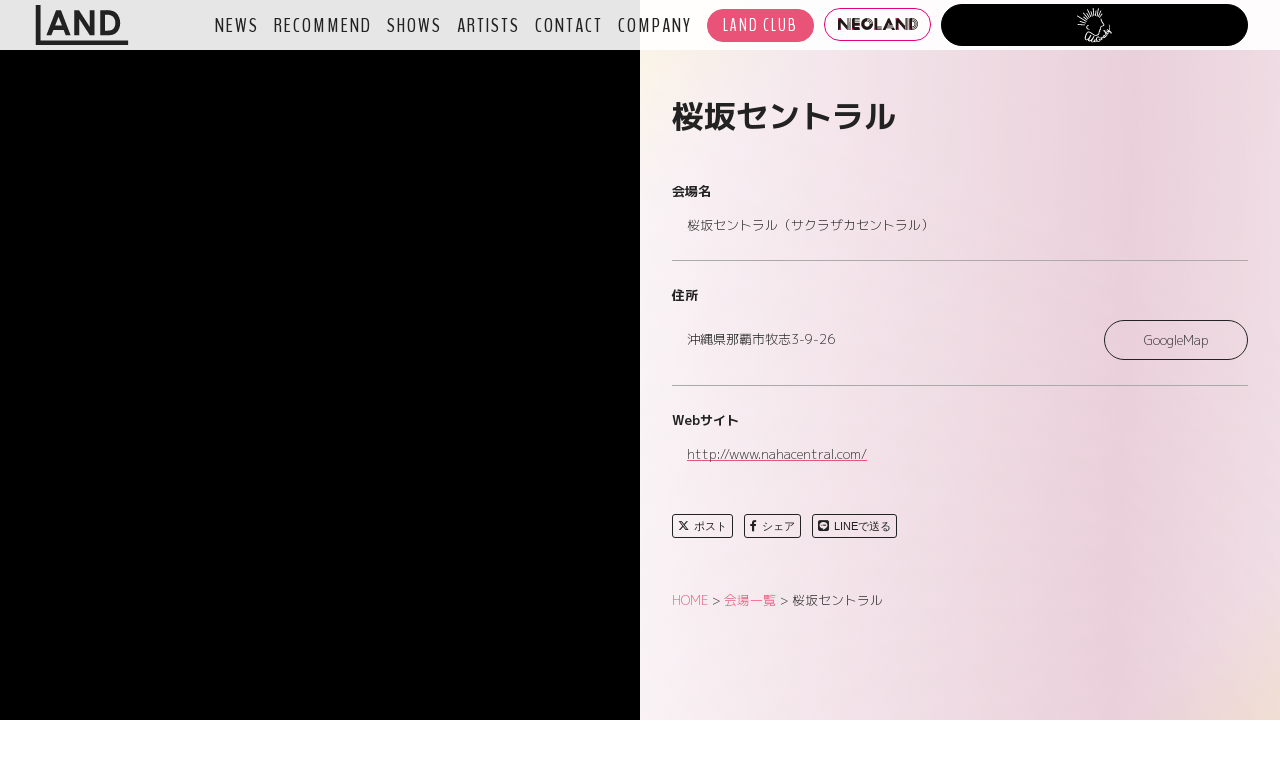

--- FILE ---
content_type: text/html; charset=UTF-8
request_url: https://land-f.jp/venue/sakurazakacentral/
body_size: 202436
content:
<!DOCTYPE html>
<html lang="ja">
<head>
  <meta charset="UTF-8" />
  <meta http-equiv="X-UA-Compatible" content="IE=edge">
  <meta name="viewport" content="width=device-width, initial-scale=1, minimum-scale=1.0, maximum-scale=1, user-scalable=no, viewport-fit=cover">
  <meta name = "format-detection" content = "telephone=no">
  <link rel="profile" href="http://gmpg.org/xfn/11">
	<link rel="pingback" href="https://land-f.jp/xmlrpc.php">
  <link rel="shortcut icon" href="https://land-f.jp/wp-content/themes/land/images/favicon.ico" type="./image/x-icon">
  <link rel="apple-touch-icon" href="https://land-f.jp/wp-content/themes/land/images/apple-touch-icon.png" sizes="180x180">
  <link href="https://fonts.googleapis.com/css?family=BenchNine|M+PLUS+1p:300,400,700" rel="stylesheet">
  <meta name='robots' content='max-image-preview:large' />
<link rel='dns-prefetch' href='//maps.googleapis.com' />
<link rel='dns-prefetch' href='//cdn.linearicons.com' />
<link rel='dns-prefetch' href='//cdn.jsdelivr.net' />
<link rel='dns-prefetch' href='//cdnjs.cloudflare.com' />
<link rel='dns-prefetch' href='//platform.twitter.com' />
<link rel='dns-prefetch' href='//www.youtube.com' />
<link rel='dns-prefetch' href='//yubinbango.github.io' />
<link rel='dns-prefetch' href='//use.fontawesome.com' />
<link rel="alternate" title="oEmbed (JSON)" type="application/json+oembed" href="https://land-f.jp/wp-json/oembed/1.0/embed?url=https%3A%2F%2Fland-f.jp%2Fvenue%2Fsakurazakacentral%2F" />
<link rel="alternate" title="oEmbed (XML)" type="text/xml+oembed" href="https://land-f.jp/wp-json/oembed/1.0/embed?url=https%3A%2F%2Fland-f.jp%2Fvenue%2Fsakurazakacentral%2F&#038;format=xml" />
<style id='wp-img-auto-sizes-contain-inline-css' type='text/css'>
img:is([sizes=auto i],[sizes^="auto," i]){contain-intrinsic-size:3000px 1500px}
/*# sourceURL=wp-img-auto-sizes-contain-inline-css */
</style>
<style id='wp-block-library-inline-css' type='text/css'>
:root{--wp-block-synced-color:#7a00df;--wp-block-synced-color--rgb:122,0,223;--wp-bound-block-color:var(--wp-block-synced-color);--wp-editor-canvas-background:#ddd;--wp-admin-theme-color:#007cba;--wp-admin-theme-color--rgb:0,124,186;--wp-admin-theme-color-darker-10:#006ba1;--wp-admin-theme-color-darker-10--rgb:0,107,160.5;--wp-admin-theme-color-darker-20:#005a87;--wp-admin-theme-color-darker-20--rgb:0,90,135;--wp-admin-border-width-focus:2px}@media (min-resolution:192dpi){:root{--wp-admin-border-width-focus:1.5px}}.wp-element-button{cursor:pointer}:root .has-very-light-gray-background-color{background-color:#eee}:root .has-very-dark-gray-background-color{background-color:#313131}:root .has-very-light-gray-color{color:#eee}:root .has-very-dark-gray-color{color:#313131}:root .has-vivid-green-cyan-to-vivid-cyan-blue-gradient-background{background:linear-gradient(135deg,#00d084,#0693e3)}:root .has-purple-crush-gradient-background{background:linear-gradient(135deg,#34e2e4,#4721fb 50%,#ab1dfe)}:root .has-hazy-dawn-gradient-background{background:linear-gradient(135deg,#faaca8,#dad0ec)}:root .has-subdued-olive-gradient-background{background:linear-gradient(135deg,#fafae1,#67a671)}:root .has-atomic-cream-gradient-background{background:linear-gradient(135deg,#fdd79a,#004a59)}:root .has-nightshade-gradient-background{background:linear-gradient(135deg,#330968,#31cdcf)}:root .has-midnight-gradient-background{background:linear-gradient(135deg,#020381,#2874fc)}:root{--wp--preset--font-size--normal:16px;--wp--preset--font-size--huge:42px}.has-regular-font-size{font-size:1em}.has-larger-font-size{font-size:2.625em}.has-normal-font-size{font-size:var(--wp--preset--font-size--normal)}.has-huge-font-size{font-size:var(--wp--preset--font-size--huge)}.has-text-align-center{text-align:center}.has-text-align-left{text-align:left}.has-text-align-right{text-align:right}.has-fit-text{white-space:nowrap!important}#end-resizable-editor-section{display:none}.aligncenter{clear:both}.items-justified-left{justify-content:flex-start}.items-justified-center{justify-content:center}.items-justified-right{justify-content:flex-end}.items-justified-space-between{justify-content:space-between}.screen-reader-text{border:0;clip-path:inset(50%);height:1px;margin:-1px;overflow:hidden;padding:0;position:absolute;width:1px;word-wrap:normal!important}.screen-reader-text:focus{background-color:#ddd;clip-path:none;color:#444;display:block;font-size:1em;height:auto;left:5px;line-height:normal;padding:15px 23px 14px;text-decoration:none;top:5px;width:auto;z-index:100000}html :where(.has-border-color){border-style:solid}html :where([style*=border-top-color]){border-top-style:solid}html :where([style*=border-right-color]){border-right-style:solid}html :where([style*=border-bottom-color]){border-bottom-style:solid}html :where([style*=border-left-color]){border-left-style:solid}html :where([style*=border-width]){border-style:solid}html :where([style*=border-top-width]){border-top-style:solid}html :where([style*=border-right-width]){border-right-style:solid}html :where([style*=border-bottom-width]){border-bottom-style:solid}html :where([style*=border-left-width]){border-left-style:solid}html :where(img[class*=wp-image-]){height:auto;max-width:100%}:where(figure){margin:0 0 1em}html :where(.is-position-sticky){--wp-admin--admin-bar--position-offset:var(--wp-admin--admin-bar--height,0px)}@media screen and (max-width:600px){html :where(.is-position-sticky){--wp-admin--admin-bar--position-offset:0px}}

/*# sourceURL=wp-block-library-inline-css */
</style><style id='global-styles-inline-css' type='text/css'>
:root{--wp--preset--aspect-ratio--square: 1;--wp--preset--aspect-ratio--4-3: 4/3;--wp--preset--aspect-ratio--3-4: 3/4;--wp--preset--aspect-ratio--3-2: 3/2;--wp--preset--aspect-ratio--2-3: 2/3;--wp--preset--aspect-ratio--16-9: 16/9;--wp--preset--aspect-ratio--9-16: 9/16;--wp--preset--color--black: #000000;--wp--preset--color--cyan-bluish-gray: #abb8c3;--wp--preset--color--white: #ffffff;--wp--preset--color--pale-pink: #f78da7;--wp--preset--color--vivid-red: #cf2e2e;--wp--preset--color--luminous-vivid-orange: #ff6900;--wp--preset--color--luminous-vivid-amber: #fcb900;--wp--preset--color--light-green-cyan: #7bdcb5;--wp--preset--color--vivid-green-cyan: #00d084;--wp--preset--color--pale-cyan-blue: #8ed1fc;--wp--preset--color--vivid-cyan-blue: #0693e3;--wp--preset--color--vivid-purple: #9b51e0;--wp--preset--gradient--vivid-cyan-blue-to-vivid-purple: linear-gradient(135deg,rgb(6,147,227) 0%,rgb(155,81,224) 100%);--wp--preset--gradient--light-green-cyan-to-vivid-green-cyan: linear-gradient(135deg,rgb(122,220,180) 0%,rgb(0,208,130) 100%);--wp--preset--gradient--luminous-vivid-amber-to-luminous-vivid-orange: linear-gradient(135deg,rgb(252,185,0) 0%,rgb(255,105,0) 100%);--wp--preset--gradient--luminous-vivid-orange-to-vivid-red: linear-gradient(135deg,rgb(255,105,0) 0%,rgb(207,46,46) 100%);--wp--preset--gradient--very-light-gray-to-cyan-bluish-gray: linear-gradient(135deg,rgb(238,238,238) 0%,rgb(169,184,195) 100%);--wp--preset--gradient--cool-to-warm-spectrum: linear-gradient(135deg,rgb(74,234,220) 0%,rgb(151,120,209) 20%,rgb(207,42,186) 40%,rgb(238,44,130) 60%,rgb(251,105,98) 80%,rgb(254,248,76) 100%);--wp--preset--gradient--blush-light-purple: linear-gradient(135deg,rgb(255,206,236) 0%,rgb(152,150,240) 100%);--wp--preset--gradient--blush-bordeaux: linear-gradient(135deg,rgb(254,205,165) 0%,rgb(254,45,45) 50%,rgb(107,0,62) 100%);--wp--preset--gradient--luminous-dusk: linear-gradient(135deg,rgb(255,203,112) 0%,rgb(199,81,192) 50%,rgb(65,88,208) 100%);--wp--preset--gradient--pale-ocean: linear-gradient(135deg,rgb(255,245,203) 0%,rgb(182,227,212) 50%,rgb(51,167,181) 100%);--wp--preset--gradient--electric-grass: linear-gradient(135deg,rgb(202,248,128) 0%,rgb(113,206,126) 100%);--wp--preset--gradient--midnight: linear-gradient(135deg,rgb(2,3,129) 0%,rgb(40,116,252) 100%);--wp--preset--font-size--small: 13px;--wp--preset--font-size--medium: 20px;--wp--preset--font-size--large: 36px;--wp--preset--font-size--x-large: 42px;--wp--preset--spacing--20: 0.44rem;--wp--preset--spacing--30: 0.67rem;--wp--preset--spacing--40: 1rem;--wp--preset--spacing--50: 1.5rem;--wp--preset--spacing--60: 2.25rem;--wp--preset--spacing--70: 3.38rem;--wp--preset--spacing--80: 5.06rem;--wp--preset--shadow--natural: 6px 6px 9px rgba(0, 0, 0, 0.2);--wp--preset--shadow--deep: 12px 12px 50px rgba(0, 0, 0, 0.4);--wp--preset--shadow--sharp: 6px 6px 0px rgba(0, 0, 0, 0.2);--wp--preset--shadow--outlined: 6px 6px 0px -3px rgb(255, 255, 255), 6px 6px rgb(0, 0, 0);--wp--preset--shadow--crisp: 6px 6px 0px rgb(0, 0, 0);}:where(.is-layout-flex){gap: 0.5em;}:where(.is-layout-grid){gap: 0.5em;}body .is-layout-flex{display: flex;}.is-layout-flex{flex-wrap: wrap;align-items: center;}.is-layout-flex > :is(*, div){margin: 0;}body .is-layout-grid{display: grid;}.is-layout-grid > :is(*, div){margin: 0;}:where(.wp-block-columns.is-layout-flex){gap: 2em;}:where(.wp-block-columns.is-layout-grid){gap: 2em;}:where(.wp-block-post-template.is-layout-flex){gap: 1.25em;}:where(.wp-block-post-template.is-layout-grid){gap: 1.25em;}.has-black-color{color: var(--wp--preset--color--black) !important;}.has-cyan-bluish-gray-color{color: var(--wp--preset--color--cyan-bluish-gray) !important;}.has-white-color{color: var(--wp--preset--color--white) !important;}.has-pale-pink-color{color: var(--wp--preset--color--pale-pink) !important;}.has-vivid-red-color{color: var(--wp--preset--color--vivid-red) !important;}.has-luminous-vivid-orange-color{color: var(--wp--preset--color--luminous-vivid-orange) !important;}.has-luminous-vivid-amber-color{color: var(--wp--preset--color--luminous-vivid-amber) !important;}.has-light-green-cyan-color{color: var(--wp--preset--color--light-green-cyan) !important;}.has-vivid-green-cyan-color{color: var(--wp--preset--color--vivid-green-cyan) !important;}.has-pale-cyan-blue-color{color: var(--wp--preset--color--pale-cyan-blue) !important;}.has-vivid-cyan-blue-color{color: var(--wp--preset--color--vivid-cyan-blue) !important;}.has-vivid-purple-color{color: var(--wp--preset--color--vivid-purple) !important;}.has-black-background-color{background-color: var(--wp--preset--color--black) !important;}.has-cyan-bluish-gray-background-color{background-color: var(--wp--preset--color--cyan-bluish-gray) !important;}.has-white-background-color{background-color: var(--wp--preset--color--white) !important;}.has-pale-pink-background-color{background-color: var(--wp--preset--color--pale-pink) !important;}.has-vivid-red-background-color{background-color: var(--wp--preset--color--vivid-red) !important;}.has-luminous-vivid-orange-background-color{background-color: var(--wp--preset--color--luminous-vivid-orange) !important;}.has-luminous-vivid-amber-background-color{background-color: var(--wp--preset--color--luminous-vivid-amber) !important;}.has-light-green-cyan-background-color{background-color: var(--wp--preset--color--light-green-cyan) !important;}.has-vivid-green-cyan-background-color{background-color: var(--wp--preset--color--vivid-green-cyan) !important;}.has-pale-cyan-blue-background-color{background-color: var(--wp--preset--color--pale-cyan-blue) !important;}.has-vivid-cyan-blue-background-color{background-color: var(--wp--preset--color--vivid-cyan-blue) !important;}.has-vivid-purple-background-color{background-color: var(--wp--preset--color--vivid-purple) !important;}.has-black-border-color{border-color: var(--wp--preset--color--black) !important;}.has-cyan-bluish-gray-border-color{border-color: var(--wp--preset--color--cyan-bluish-gray) !important;}.has-white-border-color{border-color: var(--wp--preset--color--white) !important;}.has-pale-pink-border-color{border-color: var(--wp--preset--color--pale-pink) !important;}.has-vivid-red-border-color{border-color: var(--wp--preset--color--vivid-red) !important;}.has-luminous-vivid-orange-border-color{border-color: var(--wp--preset--color--luminous-vivid-orange) !important;}.has-luminous-vivid-amber-border-color{border-color: var(--wp--preset--color--luminous-vivid-amber) !important;}.has-light-green-cyan-border-color{border-color: var(--wp--preset--color--light-green-cyan) !important;}.has-vivid-green-cyan-border-color{border-color: var(--wp--preset--color--vivid-green-cyan) !important;}.has-pale-cyan-blue-border-color{border-color: var(--wp--preset--color--pale-cyan-blue) !important;}.has-vivid-cyan-blue-border-color{border-color: var(--wp--preset--color--vivid-cyan-blue) !important;}.has-vivid-purple-border-color{border-color: var(--wp--preset--color--vivid-purple) !important;}.has-vivid-cyan-blue-to-vivid-purple-gradient-background{background: var(--wp--preset--gradient--vivid-cyan-blue-to-vivid-purple) !important;}.has-light-green-cyan-to-vivid-green-cyan-gradient-background{background: var(--wp--preset--gradient--light-green-cyan-to-vivid-green-cyan) !important;}.has-luminous-vivid-amber-to-luminous-vivid-orange-gradient-background{background: var(--wp--preset--gradient--luminous-vivid-amber-to-luminous-vivid-orange) !important;}.has-luminous-vivid-orange-to-vivid-red-gradient-background{background: var(--wp--preset--gradient--luminous-vivid-orange-to-vivid-red) !important;}.has-very-light-gray-to-cyan-bluish-gray-gradient-background{background: var(--wp--preset--gradient--very-light-gray-to-cyan-bluish-gray) !important;}.has-cool-to-warm-spectrum-gradient-background{background: var(--wp--preset--gradient--cool-to-warm-spectrum) !important;}.has-blush-light-purple-gradient-background{background: var(--wp--preset--gradient--blush-light-purple) !important;}.has-blush-bordeaux-gradient-background{background: var(--wp--preset--gradient--blush-bordeaux) !important;}.has-luminous-dusk-gradient-background{background: var(--wp--preset--gradient--luminous-dusk) !important;}.has-pale-ocean-gradient-background{background: var(--wp--preset--gradient--pale-ocean) !important;}.has-electric-grass-gradient-background{background: var(--wp--preset--gradient--electric-grass) !important;}.has-midnight-gradient-background{background: var(--wp--preset--gradient--midnight) !important;}.has-small-font-size{font-size: var(--wp--preset--font-size--small) !important;}.has-medium-font-size{font-size: var(--wp--preset--font-size--medium) !important;}.has-large-font-size{font-size: var(--wp--preset--font-size--large) !important;}.has-x-large-font-size{font-size: var(--wp--preset--font-size--x-large) !important;}
/*# sourceURL=global-styles-inline-css */
</style>

<style id='classic-theme-styles-inline-css' type='text/css'>
/*! This file is auto-generated */
.wp-block-button__link{color:#fff;background-color:#32373c;border-radius:9999px;box-shadow:none;text-decoration:none;padding:calc(.667em + 2px) calc(1.333em + 2px);font-size:1.125em}.wp-block-file__button{background:#32373c;color:#fff;text-decoration:none}
/*# sourceURL=/wp-includes/css/classic-themes.min.css */
</style>
<link rel='stylesheet' id='font-awesome-css' href='//use.fontawesome.com/releases/v6.4.2/css/all.css?ver=6.9' type='text/css' media='all' />
<link rel='stylesheet' id='fancybox-css-css' href='//cdn.jsdelivr.net/gh/fancyapps/fancybox@3.5.7/dist/jquery.fancybox.min.css?ver=6.9' type='text/css' media='all' />
<link rel='stylesheet' id='swiper-css-css' href='//cdnjs.cloudflare.com/ajax/libs/Swiper/4.5.0/css/swiper.min.css?ver=6.9' type='text/css' media='all' />
<link rel='stylesheet' id='slick-css-css' href='//cdnjs.cloudflare.com/ajax/libs/slick-carousel/1.8.1/slick.min.css?ver=6.9' type='text/css' media='all' />
<link rel='stylesheet' id='slick-theme-css-css' href='//cdnjs.cloudflare.com/ajax/libs/slick-carousel/1.8.1/slick-theme.min.css?ver=6.9' type='text/css' media='all' />
<link rel='stylesheet' id='validationEngine-css-css' href='//cdnjs.cloudflare.com/ajax/libs/jQuery-Validation-Engine/2.6.4/validationEngine.jquery.min.css?ver=6.9' type='text/css' media='all' />
<link rel='stylesheet' id='land-style-css' href='https://land-f.jp/wp-content/themes/land/style.css?ver=6.9' type='text/css' media='all' />
<script type="text/javascript" src="//maps.googleapis.com/maps/api/js?key=AIzaSyAMB1OrTVjn3tL8lrBt6lNcy00kI7-FCuw&amp;ver=6.9" id="googlemap-script-js"></script>
<script type="text/javascript" src="https://land-f.jp/wp-includes/js/jquery/jquery.min.js?ver=3.7.1" id="jquery-core-js"></script>
<script type="text/javascript" src="https://land-f.jp/wp-includes/js/jquery/jquery-migrate.min.js?ver=3.4.1" id="jquery-migrate-js"></script>
<link rel="https://api.w.org/" href="https://land-f.jp/wp-json/" /><link rel="EditURI" type="application/rsd+xml" title="RSD" href="https://land-f.jp/xmlrpc.php?rsd" />
<link rel="canonical" href="https://land-f.jp/venue/sakurazakacentral/" />
<link rel='shortlink' href='https://land-f.jp/?p=397' />
<title>桜坂セントラル | LAND Inc.</title>
<meta name="description" content="LAND（ランド）オフィシャルサイト。桜坂セントラル(サクラザカセントラル)への地図やアクセス方法、住所や公式サイトへのリンクなどを掲載しています。" />
<meta property="og:title" content="桜坂セントラル | LAND Inc." />
<meta property="og:description" content="LAND（ランド）オフィシャルサイト。桜坂セントラル(サクラザカセントラル)への地図やアクセス方法、住所や公式サイトへのリンクなどを掲載しています。" />
<meta property="og:type" content="article" />
<meta property="og:url" content="https://land-f.jp/venue/sakurazakacentral/" />
<meta property="og:image" content="https://land-f.jp/wp-content/themes/land/images/ogp.jpg" />
<meta property="og:site_name" content="LAND Inc." />
<meta name="twitter:title" content="桜坂セントラル | LAND Inc." />
<meta name="twitter:image" content="https://land-f.jp/wp-content/themes/land/images/ogp.jpg" />
<meta name="twitter:url" content="https://land-f.jp/venue/sakurazakacentral/" />
<meta name="twitter:card" content="summary_large_image" />
<meta property="og:locale" content="ja_JP" />
  <!-- Global site tag (gtag.js) - Google Analytics -->
  <script async src="https://www.googletagmanager.com/gtag/js?id=UA-134051331-1"></script>
  <script>
    window.dataLayer = window.dataLayer || [];
    function gtag(){dataLayer.push(arguments);}
    gtag('js', new Date());

    gtag('config', 'UA-134051331-1');
  </script>
  <script>
    var path = "https://land-f.jp/wp-content/themes/land";
  </script>
</head>
<body class="wp-singular venue-template-default single single-venue postid-397 single-format-standard wp-theme-land">

<div id="background"></div>
<svg aria-hidden="true" style="position: absolute; width: 0; height: 0; overflow: hidden;" version="1.1" xmlns="http://www.w3.org/2000/svg" xmlns:xlink="http://www.w3.org/1999/xlink">
<defs>
<symbol id="icon-logo-land" viewBox="0 0 74 32">
<title>logo-land</title>
<path d="M0 0h3.832v28.347h70.072v3.593h-73.904z"></path>
<path d="M16.275 4.12h3.88l7.737 20.108h-3.94l-1.581-4.144h-8.24l-1.641 4.144h-3.976zM18.24 9.449l-2.671 6.91h5.389z"></path>
<path d="M30.862 4.12h3.677l8.575 13.234v-13.174h3.82v20.048h-3.641l-8.563-13.198v13.174h-3.832z"></path>
<path d="M51.581 4.12h4.539c0.258-0.016 0.56-0.025 0.864-0.025 2.037 0 3.979 0.405 5.75 1.139l-0.1-0.037c1.514 0.825 2.718 2.055 3.487 3.546l0.022 0.047c0.876 1.577 1.392 3.458 1.392 5.459 0 0.089-0.001 0.178-0.003 0.266l0-0.013c0 0.031 0 0.068 0 0.104 0 1.5-0.286 2.934-0.806 4.249l0.027-0.078c-0.483 1.246-1.191 2.308-2.083 3.184l-0.001 0.001c-0.806 0.79-1.793 1.399-2.894 1.758l-0.053 0.015c-1.372 0.325-2.946 0.512-4.565 0.512-0.324 0-0.646-0.007-0.966-0.022l0.045 0.002h-4.659zM55.389 7.808v12.695h1.772c0.163 0.011 0.353 0.017 0.544 0.017 1.176 0 2.298-0.231 3.323-0.649l-0.059 0.021c0.845-0.461 1.513-1.156 1.928-1.997l0.012-0.027c0.471-0.948 0.747-2.064 0.747-3.245 0-0.088-0.002-0.177-0.005-0.264l0 0.013c0.009-0.126 0.013-0.273 0.013-0.421 0-1.757-0.684-3.354-1.801-4.54l0.003 0.003c-1.228-1.009-2.816-1.621-4.547-1.621-0.225 0-0.448 0.010-0.667 0.031l0.028-0.002z"></path>
</symbol>
<symbol id="icon-icon-lock" viewBox="0 0 26 32">
<title>icon-lock</title>
<path d="M12.936 0c-4.512 0-8.17 3.658-8.17 8.17v0 3.404h-2.723c-1.128 0-2.043 0.914-2.043 2.043v0 16.34c0 1.128 0.914 2.043 2.043 2.043v0h21.787c1.128 0 2.043-0.914 2.043-2.043v0-16.34c0-1.128-0.914-2.043-2.043-2.043v0h-2.723v-3.404c0-4.512-3.658-8.17-8.17-8.17v0zM12.936 1.362c0.012-0 0.027-0 0.041-0 3.738 0 6.768 3.030 6.768 6.768 0 0.014-0 0.029-0 0.043v-0.002 3.404h-13.617v-3.404c-0-0.012-0-0.027-0-0.041 0-3.738 3.030-6.768 6.768-6.768 0.014 0 0.029 0 0.043 0h-0.002zM2.043 12.936h21.787c0.376 0 0.681 0.305 0.681 0.681v0 16.34c0 0.376-0.305 0.681-0.681 0.681v0h-21.787c-0.376 0-0.681-0.305-0.681-0.681v0-16.34c0-0.376 0.305-0.681 0.681-0.681v0zM12.936 18.383c-1.128 0-2.043 0.914-2.043 2.043v0c-0 0.005-0 0.012-0 0.018 0 0.589 0.263 1.116 0.678 1.471l0.003 0.002v1.913c0 0.752 0.61 1.362 1.362 1.362s1.362-0.61 1.362-1.362v0-1.913c0.418-0.357 0.681-0.884 0.681-1.473 0-0.006-0-0.013-0-0.019v0.001c0-1.128-0.914-2.043-2.043-2.043v0z"></path>
</symbol>
<symbol id="icon-icon-engaku" viewBox="0 0 163 32">
<path d="M121.010 14.826h-3.454v-10.73h3.454v3.809h3.863v-3.809h3.454v10.771h-3.454v-4.45h-3.863zM124.71 0h-3.536v3.945h3.536zM121.174 14.921v1.911h-9.406v2.73h22.348v-2.73h-9.406v-1.911zM110.648 14.826h3.727l2.73-5.939-3.085-5.87h-3.631l3.276 5.966zM128.792 8.887l2.73 5.939h3.727l-3.044-5.843 3.29-5.966h-3.618zM122.935 19.904l-7.495 4.805h-4.86l4.355 4.587 5.98-4.3v6.143h4.096v-6.143l5.98 4.3 4.3-4.587h-4.846zM38.225 15.618h-3.208l3.208 5.652v9.87h3.959v-23.604h-3.959zM46.034 15.618h-3.208l3.167 5.652v9.87h4.096v-29.133h-4.096zM30.307 15.618h-3.208l3.167 5.652-2.212 9.87h4.519l1.802-9.393v-19.741h-4.096zM9.556 0l-1.693 7.372h-7.863v3.017h7.208l-4.573 20.751h4.778l6.853-31.14zM18.020 22.225l3.249-14.853h-4.887l-3.222 15.386 3.713 8.382h5.993l0.942-3.768h-3.577zM90.976 7.863l-2.485-5.857h-3.386l2.485 5.857zM101.898 18.403h4.259v9.98l-4.014 3.618v-4.696h-11.823l-1.584-3.536h13.392v-2.853h-12.833l-4.519 10.225h-3.754l14.007-31.14h3.645l-2.389 5.352h7.645l-3.154 7.031h3.863zM93.147 12.382h4.096l1.925-4.519h-4zM99.754 14.894h-7.727l-1.57 3.509h7.836zM140.314 3.017v2.512h18.184v4.314h-2.962v-2.307h-4v2.307h-11.208v20.655h7.945l2.73-2.512h-6.293v-15.631h6.826v15.263l4.014-3.618v-11.645h2.962v18.362h4.41v-27.7zM147.754 21.461h3.276l-2.485-5.843h-3.276zM69.188 21.57v-5.092l-4.014-3.618v8.71l-5.379 4.532h-5.761l5.775 5.297 7.372-6.58 7.372 6.58 5.775-5.256h-5.761zM67.181 10.198l6.444 5.911 4.969-5.038h-5.147l-4.259-3.836v-7.236h-4.014v7.236l-4.259 3.836h-5.147l4.969 5.038zM60.068 8.764c0.024 0.001 0.053 0.001 0.082 0.001 1.25 0 2.265-1.006 2.28-2.253v-0.001c-0.006-0.502-0.202-0.957-0.52-1.298l0.001 0.001-4-4.096v5.707c0.010 1.078 0.886 1.948 1.966 1.948 0.067 0 0.134-0.003 0.199-0.010l-0.008 0.001zM74.43 8.764c0.037 0.002 0.080 0.004 0.123 0.004 1.077 0 1.953-0.867 1.966-1.941v-5.749l-4 4.096c-0.316 0.34-0.513 0.795-0.519 1.296v0.001c-0 0.005-0 0.010-0 0.015 0 1.259 1.021 2.28 2.28 2.28 0.029 0 0.058-0.001 0.086-0.002l-0.004 0zM56.956 21.679c0.010 1.101 0.905 1.989 2.007 1.989 0.067 0 0.134-0.003 0.2-0.010l-0.008 0.001c1.259-0.023 2.272-1.046 2.28-2.306v-0.001c0.001-0.017 0.001-0.037 0.001-0.057 0-0.509-0.203-0.971-0.534-1.308l0 0-4.096-4.218zM72.942 21.352c0.007 1.276 1.043 2.309 2.321 2.309 0.029 0 0.058-0.001 0.086-0.002l-0.004 0c0.057 0.006 0.124 0.009 0.191 0.009 1.102 0 1.996-0.888 2.007-1.988v-5.858l-4.096 4.218c-0.345 0.332-0.563 0.795-0.573 1.309l-0 0.002z"></path>
</symbol>
<symbol id="icon-logo-neoland" viewBox="0 0 109 32">
<path fill="#040000" style="fill: var(--color1, #040000)" d="M22.646 27.757c0.054 0.133 0.085 0.287 0.085 0.449 0 0.006-0 0.011-0 0.017v-0.001 0.275h-0.698v-0.233c0-0.003 0-0.006 0-0.009 0-0.131-0.042-0.251-0.114-0.349l0.001 0.002c-0.072-0.090-0.181-0.147-0.304-0.147-0.003 0-0.007 0-0.010 0h0c-0.016-0.003-0.034-0.004-0.052-0.004-0.123 0-0.231 0.064-0.292 0.161l-0.001 0.001c-0.054 0.107-0.085 0.234-0.085 0.368 0 0.007 0 0.014 0 0.021l-0-0.001v2.48c-0 0.005-0 0.012-0 0.018 0 0.124 0.033 0.241 0.091 0.342l-0.002-0.003c0.072 0.088 0.18 0.145 0.302 0.145 0.011 0 0.022-0 0.033-0.001l-0.001 0c0.053-0.002 0.104-0.012 0.151-0.028l-0.004 0.001c0.114-0.035 0.204-0.119 0.247-0.226l0.001-0.003c0.025-0.064 0.039-0.137 0.039-0.214 0-0.008-0-0.016-0-0.023l0 0.001v-0.221h0.698v0.302c0 0.002 0 0.005 0 0.007 0 0.151-0.031 0.296-0.088 0.426l0.003-0.007c-0.061 0.138-0.14 0.256-0.237 0.357l0-0c-0.098 0.101-0.213 0.184-0.342 0.245l-0.007 0.003c-0.125 0.059-0.272 0.093-0.427 0.093-0.002 0-0.005 0-0.007-0h0c-0.139-0.003-0.272-0.022-0.399-0.057l0.011 0.003c-0.149-0.035-0.279-0.101-0.389-0.191l0.002 0.001c-0.111-0.097-0.201-0.214-0.265-0.346l-0.003-0.006c-0.069-0.147-0.11-0.319-0.11-0.501 0-0.017 0-0.035 0.001-0.052l-0 0.002v-2.67c-0-0.003-0-0.008-0-0.012 0-0.156 0.030-0.305 0.084-0.442l-0.003 0.008c0.055-0.138 0.134-0.255 0.232-0.353l0-0c0.101-0.099 0.22-0.179 0.353-0.234l0.007-0.003c0.129-0.054 0.28-0.085 0.437-0.085 0.007 0 0.014 0 0.021 0h-0.001c0.011-0 0.025-0.001 0.038-0.001 0.298 0 0.568 0.123 0.76 0.322l0 0c0.1 0.104 0.181 0.228 0.237 0.364l0.003 0.008zM26.672 27.125l1.085 4.852h-0.698l-0.205-1.042h-0.945l-0.205 1.042h-0.694l1.081-4.852zM26.738 30.26l-0.341-1.759-0.337 1.759zM31.698 27.16c-0.134-0.061-0.291-0.097-0.457-0.097-0.006 0-0.011 0-0.017 0h0.001c-0.010-0-0.021-0-0.032-0-0.18 0-0.352 0.039-0.506 0.108l0.008-0.003c-0.144 0.071-0.265 0.166-0.363 0.281l-0.001 0.002c-0.099 0.119-0.176 0.26-0.223 0.414l-0.002 0.008c-0.047 0.151-0.074 0.325-0.074 0.506 0 0.005 0 0.010 0 0.015v-0.001c-0.001 0.022-0.002 0.047-0.002 0.073 0 0.255 0.056 0.496 0.157 0.712l-0.004-0.010c0.136 0.229 0.346 0.402 0.597 0.486l0.008 0.002 0.484 0.182c0.081 0.031 0.15 0.065 0.215 0.104l-0.006-0.003c0.051 0.033 0.094 0.074 0.127 0.122l0.001 0.002c0.028 0.058 0.047 0.125 0.054 0.195l0 0.003q0 0.12 0 0.314c0 0.108 0 0.209 0 0.294-0.007 0.086-0.030 0.165-0.067 0.236l0.002-0.003c-0.038 0.061-0.090 0.11-0.153 0.142l-0.002 0.001c-0.073 0.035-0.158 0.055-0.247 0.055-0.010 0-0.019-0-0.029-0.001l0.001 0c-0.014 0.002-0.030 0.002-0.046 0.002-0.136 0-0.259-0.061-0.341-0.157l-0-0.001c-0.070-0.095-0.112-0.214-0.112-0.344 0-0 0-0.001 0-0.001v0-0.217h-0.682v0.26c-0 0.003-0 0.006-0 0.010 0 0.161 0.034 0.313 0.096 0.451l-0.003-0.007c0.064 0.141 0.147 0.261 0.248 0.364l-0-0c0.107 0.105 0.236 0.188 0.38 0.242l0.008 0.002c0.137 0.056 0.296 0.089 0.463 0.089 0.002 0 0.004 0 0.006 0h-0c0.013 0 0.028 0.001 0.043 0.001 0.189 0 0.369-0.040 0.531-0.113l-0.008 0.003c0.156-0.070 0.286-0.172 0.386-0.3l0.002-0.002c0.091-0.127 0.159-0.276 0.196-0.437l0.002-0.008c0.039-0.163 0.062-0.35 0.062-0.543 0-0.010-0-0.019-0-0.029v0.001c-0-0.167-0.010-0.331-0.029-0.493l0.002 0.020c-0.016-0.143-0.053-0.275-0.108-0.396l0.003 0.008c-0.057-0.109-0.132-0.201-0.223-0.274l-0.002-0.001c-0.11-0.088-0.239-0.16-0.379-0.207l-0.009-0.003-0.535-0.209c-0.081-0.032-0.152-0.070-0.217-0.115l0.004 0.002c-0.050-0.032-0.091-0.075-0.119-0.126l-0.001-0.002c-0.026-0.049-0.044-0.107-0.050-0.168l-0-0.002c-0.002-0.036-0.004-0.078-0.004-0.12s0.001-0.084 0.004-0.126l-0 0.006c0-0.001 0-0.003 0-0.005 0-0.081 0.008-0.159 0.025-0.235l-0.001 0.007c0.010-0.076 0.036-0.144 0.075-0.203l-0.001 0.002c0.037-0.056 0.085-0.101 0.141-0.135l0.002-0.001c0.059-0.035 0.131-0.055 0.206-0.055 0.009 0 0.018 0 0.027 0.001l-0.001-0c0.015-0.002 0.031-0.003 0.048-0.003 0.139 0 0.262 0.068 0.338 0.172l0.001 0.001c0.071 0.111 0.113 0.246 0.113 0.39 0 0.009-0 0.017-0 0.025l0-0.001v0.155h0.698v-0.341c-0-0.293-0.12-0.557-0.314-0.748l-0-0c-0.113-0.098-0.248-0.176-0.395-0.226l-0.008-0.002zM34.914 31.957h2.073v-0.694h-1.376v-1.426h1.201v-0.655h-1.201v-1.422h1.376v-0.636h-2.073zM39.421 31.957h0.697v-0.694h-0.697zM42.788 27.617v0.736l0.697-0.512v4.115h0.69v-4.832h-0.694zM52.476 29.028c0.027-0.061 0.051-0.133 0.068-0.208l0.002-0.009c0.012-0.064 0.021-0.142 0.027-0.222l0-0.007c0-0.081 0-0.178 0-0.298 0-0.003 0-0.006 0-0.008 0-0.162-0.021-0.32-0.061-0.469l0.003 0.013c-0.040-0.148-0.102-0.277-0.185-0.391l0.002 0.003c-0.086-0.112-0.195-0.203-0.32-0.265l-0.005-0.002c-0.128-0.064-0.279-0.101-0.439-0.101-0.009 0-0.018 0-0.027 0l0.001-0c-0.003-0-0.008-0-0.012-0-0.145 0-0.282 0.031-0.405 0.088l0.006-0.003c-0.127 0.056-0.235 0.133-0.325 0.228l-0 0c-0.189 0.188-0.306 0.449-0.306 0.736 0 0.003 0 0.005 0 0.008v-0 0.387h0.694v-0.387c-0-0.006-0.001-0.014-0.001-0.022 0-0.092 0.036-0.176 0.094-0.238l-0 0c0.060-0.053 0.14-0.086 0.228-0.086 0.007 0 0.014 0 0.021 0.001l-0.001-0c0.007-0 0.015-0.001 0.022-0.001 0.065 0 0.126 0.019 0.176 0.052l-0.001-0.001c0.045 0.032 0.080 0.073 0.104 0.122l0.001 0.002c0.021 0.052 0.034 0.111 0.035 0.174v0c0 0.066 0 0.128 0 0.19 0 0.132 0 0.24 0 0.329-0.020 0.117-0.059 0.221-0.115 0.314l0.002-0.004-1.252 2.368v0.651h2.073v-0.709h-1.255l1.023-1.972c0.062-0.105 0.105-0.19 0.136-0.264zM57.056 27.672c0.054 0.125 0.085 0.271 0.085 0.424 0 0.003-0 0.007-0 0.011v-0.001 2.852c0 0.004 0 0.008 0 0.012 0 0.152-0.031 0.297-0.088 0.429l0.003-0.007c-0.059 0.128-0.135 0.237-0.229 0.329l-0 0c-0.094 0.087-0.204 0.158-0.326 0.207l-0.007 0.003c-0.115 0.043-0.248 0.068-0.388 0.068s-0.272-0.025-0.395-0.071l0.008 0.003c-0.127-0.051-0.237-0.122-0.33-0.21l0.001 0c-0.096-0.091-0.173-0.201-0.226-0.323l-0.002-0.006c-0.054-0.12-0.086-0.261-0.086-0.409 0-0.009 0-0.018 0-0.027l-0 0.001v-2.852c-0-0.007-0-0.014-0-0.022 0-0.149 0.031-0.291 0.088-0.418l-0.003 0.007c0.056-0.129 0.133-0.238 0.228-0.329l0-0c0.092-0.087 0.201-0.157 0.323-0.203l0.007-0.002c0.115-0.046 0.248-0.072 0.388-0.072s0.273 0.026 0.395 0.075l-0.007-0.003c0.129 0.048 0.24 0.118 0.334 0.206l-0.001-0c0.096 0.092 0.175 0.201 0.233 0.323l0.003 0.007zM56.444 28.106c0-0.003 0-0.006 0-0.009 0-0.092-0.035-0.176-0.093-0.239l0 0c-0.060-0.060-0.143-0.097-0.235-0.097-0.005 0-0.009 0-0.013 0l0.001-0c-0.005-0-0.010-0-0.015-0-0.090 0-0.171 0.037-0.229 0.097l-0 0c-0.060 0.061-0.097 0.144-0.097 0.237 0 0.004 0 0.008 0 0.012l-0-0.001v2.852c-0 0.004-0 0.008-0 0.013 0 0.092 0.037 0.175 0.097 0.235v0c0.059 0.062 0.142 0.101 0.234 0.101 0.004 0 0.007-0 0.011-0h-0.001c0.002 0 0.005 0 0.008 0 0.094 0 0.179-0.039 0.24-0.101l0-0c0.058-0.061 0.093-0.145 0.093-0.236 0-0.004-0-0.009-0-0.013l0 0.001zM61.613 29.028c0.029-0.062 0.053-0.135 0.069-0.21l0.001-0.006c0.012-0.064 0.021-0.142 0.027-0.222l0-0.007c0-0.081 0-0.178 0-0.298 0-0.003 0-0.006 0-0.008 0-0.162-0.021-0.32-0.061-0.469l0.003 0.013c-0.040-0.148-0.102-0.277-0.185-0.391l0.002 0.003c-0.086-0.111-0.193-0.201-0.316-0.265l-0.005-0.002c-0.13-0.064-0.284-0.101-0.446-0.101-0.008 0-0.016 0-0.024 0l0.001-0c-0.003-0-0.006-0-0.009-0-0.145 0-0.283 0.031-0.408 0.088l0.006-0.003c-0.126 0.058-0.234 0.135-0.325 0.228l-0 0c-0.189 0.188-0.306 0.449-0.306 0.736 0 0.003 0 0.005 0 0.008v-0 0.387h0.694v-0.387c-0-0.006-0.001-0.014-0.001-0.022 0-0.092 0.036-0.176 0.094-0.238l-0 0c0.060-0.053 0.14-0.086 0.228-0.086 0.007 0 0.014 0 0.021 0.001l-0.001-0c0.008-0.001 0.017-0.001 0.026-0.001 0.064 0 0.123 0.019 0.172 0.052l-0.001-0.001c0.045 0.032 0.080 0.073 0.104 0.122l0.001 0.002c0.022 0.049 0.035 0.106 0.035 0.166 0 0.003-0 0.006-0 0.009v-0c0 0.066 0 0.128 0 0.19 0 0.132 0 0.24 0 0.329-0.020 0.116-0.058 0.221-0.111 0.315l0.002-0.005-1.255 2.368v0.651h2.073v-0.709h-1.267l1.023-1.972c0.058-0.105 0.101-0.19 0.139-0.264zM64.326 27.617v0.736l0.698-0.512v4.115h0.694v-4.832h-0.694zM70.746 27.672c0.054 0.121 0.085 0.263 0.085 0.412 0 0.008-0 0.016-0 0.023l0-0.001v2.852c0 0.008 0 0.016 0 0.025 0 0.148-0.031 0.288-0.088 0.415l0.003-0.006c-0.057 0.128-0.134 0.237-0.228 0.329l-0 0c-0.093 0.086-0.202 0.157-0.322 0.207l-0.007 0.003c-0.115 0.042-0.249 0.067-0.388 0.067s-0.272-0.024-0.396-0.069l0.008 0.003c-0.127-0.052-0.236-0.123-0.33-0.21l0.001 0.001c-0.094-0.092-0.171-0.201-0.226-0.323l-0.003-0.007c-0.054-0.12-0.086-0.261-0.086-0.409 0-0.009 0-0.018 0-0.027l-0 0.001v-2.852c-0-0.007-0-0.014-0-0.022 0-0.149 0.031-0.291 0.088-0.418l-0.003 0.007c0.057-0.128 0.134-0.237 0.228-0.329l0-0c0.092-0.087 0.202-0.156 0.323-0.203l0.007-0.002c0.115-0.045 0.248-0.071 0.388-0.071s0.272 0.026 0.395 0.074l-0.007-0.003c0.128 0.049 0.237 0.119 0.33 0.206l-0.001-0c0.094 0.092 0.171 0.201 0.226 0.323l0.003 0.007zM70.138 28.106c0-0.003 0-0.006 0-0.009 0-0.092-0.035-0.176-0.093-0.239l0 0c-0.064-0.060-0.151-0.097-0.246-0.097s-0.182 0.037-0.246 0.097l0-0c-0.058 0.063-0.093 0.147-0.093 0.239 0 0.003 0 0.006 0 0.010v-0 2.852c-0 0.004-0 0.008-0 0.012 0 0.091 0.035 0.174 0.093 0.236l-0-0c0.063 0.062 0.15 0.1 0.246 0.1s0.183-0.038 0.246-0.1l-0 0c0.058-0.061 0.093-0.145 0.093-0.236 0-0.004-0-0.009-0-0.013l0 0.001zM75.048 29.408c0.074 0.056 0.137 0.12 0.192 0.191l0.002 0.002c0.050 0.063 0.088 0.139 0.108 0.221l0.001 0.004c0.024 0.095 0.038 0.205 0.039 0.317v0c0 0.124 0 0.275 0 0.457s0 0.275 0 0.387c-0.004 0.093-0.015 0.181-0.033 0.266l0.002-0.010c-0.010 0.069-0.029 0.132-0.056 0.19l0.002-0.004c-0.027 0.050-0.058 0.101-0.093 0.155-0.084 0.126-0.195 0.228-0.325 0.3l-0.005 0.002c-0.15 0.080-0.328 0.128-0.517 0.128s-0.367-0.047-0.523-0.131l0.006 0.003c-0.134-0.075-0.244-0.177-0.327-0.299l-0.002-0.003c-0.030-0.044-0.060-0.095-0.086-0.147l-0.003-0.008c-0.028-0.054-0.048-0.117-0.058-0.183l-0-0.003c-0.014-0.073-0.025-0.161-0.031-0.25l-0-0.006q0-0.143 0-0.387c0-0.182 0-0.333 0-0.457 0.003-0.114 0.017-0.223 0.041-0.329l-0.002 0.011c0.021-0.086 0.058-0.162 0.109-0.226l-0.001 0.001c0.056-0.074 0.12-0.137 0.191-0.192l0.002-0.002c-0.073-0.057-0.136-0.121-0.192-0.191l-0.002-0.002c-0.048-0.058-0.085-0.126-0.107-0.201l-0.001-0.004c-0.021-0.079-0.035-0.171-0.039-0.265l-0-0.003c0-0.101 0-0.225 0-0.387-0.003-0.050-0.005-0.109-0.005-0.169s0.002-0.118 0.005-0.177l-0 0.008c0.006-0.089 0.023-0.173 0.049-0.252l-0.002 0.007c0.026-0.073 0.052-0.133 0.082-0.191l-0.004 0.009c0.039-0.066 0.076-0.122 0.116-0.175l-0.003 0.005c0.090-0.116 0.204-0.209 0.335-0.273l0.006-0.002c0.13-0.064 0.282-0.101 0.444-0.101s0.314 0.037 0.45 0.103l-0.006-0.003c0.137 0.066 0.251 0.159 0.339 0.273l0.002 0.002c0.040 0.050 0.079 0.106 0.113 0.164l0.003 0.006c0.029 0.051 0.057 0.112 0.079 0.174l0.002 0.008c0.024 0.072 0.040 0.156 0.043 0.243l0 0.001q0 0.14 0 0.337c0 0.143 0 0.267 0 0.387-0.002 0.096-0.016 0.188-0.041 0.275l0.002-0.008c-0.024 0.079-0.061 0.148-0.109 0.206l0.001-0.001c-0.057 0.073-0.121 0.136-0.191 0.192l-0.002 0.002zM74.703 30.008c0-0.001 0-0.002 0-0.003 0-0.094-0.040-0.178-0.104-0.237l-0-0c-0.060-0.062-0.144-0.101-0.236-0.101h-0c-0.094 0-0.179 0.039-0.24 0.101l-0 0c-0.062 0.058-0.101 0.141-0.101 0.232 0 0.003 0 0.006 0 0.008v-0 0.957c-0 0.002-0 0.005-0 0.008 0 0.092 0.039 0.174 0.101 0.232l0 0c0.061 0.062 0.146 0.101 0.24 0.101v0c0.093-0 0.177-0.039 0.236-0.101l0-0c0.064-0.059 0.105-0.143 0.105-0.237 0-0.001 0-0.002 0-0.003v0zM74.703 28.102c-0.002-0.187-0.154-0.339-0.341-0.341h-0c-0.002-0-0.003-0-0.005-0-0.092 0-0.175 0.037-0.235 0.097v0c-0.062 0.058-0.101 0.141-0.101 0.232 0 0.004 0 0.008 0 0.012l-0-0.001v0.709c-0 0.002-0 0.005-0 0.008 0 0.092 0.039 0.174 0.101 0.232l0 0c0.060 0.060 0.143 0.097 0.235 0.097 0.002 0 0.004 0 0.006-0h-0c0.001 0 0.003 0 0.005 0 0.091 0 0.173-0.037 0.232-0.097l0-0c0.064-0.059 0.105-0.143 0.105-0.237 0-0.001 0-0.002 0-0.003v0zM79.857 29.028c0.028-0.062 0.051-0.135 0.065-0.211l0.001-0.006c0.014-0.067 0.024-0.145 0.027-0.226l0-0.003c0-0.081 0-0.178 0-0.298 0-0.003 0-0.006 0-0.008 0-0.162-0.021-0.32-0.061-0.469l0.003 0.013c-0.038-0.148-0.1-0.277-0.181-0.391l0.002 0.004c-0.088-0.11-0.196-0.2-0.32-0.265l-0.005-0.003c-0.13-0.064-0.282-0.101-0.443-0.101-0.009 0-0.018 0-0.027 0l0.001-0c-0.141 0.002-0.274 0.033-0.394 0.088l0.006-0.002c-0.128 0.057-0.237 0.134-0.329 0.228l-0 0c-0.092 0.094-0.168 0.204-0.222 0.326l-0.003 0.007c-0.051 0.119-0.081 0.257-0.081 0.402 0 0.003 0 0.006 0 0.009v-0 0.387h0.698v-0.387c-0-0.006-0.001-0.013-0.001-0.020 0-0.092 0.034-0.176 0.090-0.24l-0 0c0.062-0.053 0.143-0.086 0.232-0.086 0.007 0 0.014 0 0.021 0.001l-0.001-0c0.007-0 0.015-0.001 0.022-0.001 0.065 0 0.126 0.019 0.176 0.052l-0.001-0.001c0.042 0.033 0.076 0.074 0.1 0.122l0.001 0.002c0.023 0.051 0.037 0.111 0.039 0.174l0 0.001c0 0.066 0 0.128 0 0.19 0 0.132 0 0.24 0 0.329-0.018 0.116-0.056 0.221-0.111 0.314l-1.273 2.348v0.651h2.073v-0.694h-1.255l1.023-1.972c0.046-0.105 0.097-0.19 0.124-0.264zM84.17 29.415c0.075 0.056 0.14 0.12 0.196 0.192l0.002 0.002c0.049 0.065 0.086 0.141 0.108 0.224l0.001 0.004c0.024 0.095 0.038 0.205 0.039 0.317v0c0 0.124 0 0.275 0 0.457s0 0.275 0 0.387-0.019 0.182-0.031 0.256c-0.014 0.070-0.034 0.133-0.060 0.192l0.002-0.006c-0.027 0.050-0.058 0.101-0.093 0.155-0.084 0.126-0.195 0.228-0.325 0.3l-0.005 0.002c-0.138 0.081-0.305 0.128-0.482 0.128-0.012 0-0.023-0-0.035-0.001l0.002 0c-0.010 0-0.021 0.001-0.033 0.001-0.179 0-0.346-0.048-0.491-0.131l0.005 0.003c-0.133-0.074-0.243-0.176-0.323-0.299l-0.002-0.003c-0.033-0.045-0.064-0.096-0.091-0.149l-0.003-0.006c-0.028-0.054-0.048-0.117-0.058-0.183l-0-0.003c-0.014-0.073-0.025-0.161-0.031-0.25l-0-0.006q0-0.143 0-0.387c0-0.182 0-0.333 0-0.457 0.002-0.114 0.017-0.223 0.045-0.327l-0.002 0.010c0.019-0.086 0.056-0.162 0.106-0.226l-0.001 0.001c0.056-0.074 0.12-0.137 0.191-0.192l0.002-0.002c-0.073-0.057-0.136-0.121-0.192-0.191l-0.002-0.002c-0.047-0.058-0.082-0.127-0.104-0.201l-0.001-0.004c-0.024-0.079-0.040-0.171-0.043-0.266l-0-0.002c0-0.101 0-0.225 0-0.387-0.003-0.050-0.005-0.109-0.005-0.169s0.002-0.118 0.005-0.177l-0 0.008c0.006-0.089 0.023-0.173 0.049-0.252l-0.002 0.007c0.026-0.073 0.052-0.133 0.082-0.191l-0.004 0.009c0.039-0.066 0.076-0.122 0.116-0.175l-0.003 0.005c0.090-0.116 0.204-0.209 0.335-0.273l0.006-0.002c0.129-0.064 0.281-0.101 0.441-0.101 0.002 0 0.003 0 0.005 0h-0c0.001 0 0.003 0 0.004 0 0.159 0 0.31 0.037 0.443 0.103l-0.006-0.003c0.137 0.065 0.252 0.158 0.339 0.273l0.002 0.002c0.040 0.050 0.079 0.106 0.113 0.164l0.003 0.006c0.029 0.051 0.057 0.112 0.079 0.174l0.002 0.008c0.024 0.072 0.040 0.155 0.046 0.241l0 0.003c0 0.093 0 0.205 0 0.337s0 0.267 0 0.387c-0.002 0.096-0.016 0.188-0.041 0.275l0.002-0.008c-0.024 0.079-0.060 0.147-0.106 0.207l0.001-0.002c-0.060 0.068-0.126 0.128-0.198 0.18l-0.004 0.002zM83.825 30.016c0-0.001 0-0.002 0-0.003 0-0.094-0.040-0.178-0.104-0.237l-0-0c-0.060-0.062-0.144-0.101-0.236-0.101h-0c-0.094 0-0.179 0.039-0.24 0.101l-0 0c-0.062 0.058-0.101 0.141-0.101 0.232 0 0.003 0 0.006 0 0.008v-0 0.957c-0 0.002-0 0.005-0 0.008 0 0.092 0.039 0.174 0.101 0.232l0 0c0.061 0.062 0.146 0.101 0.24 0.101v0c0.093-0 0.177-0.039 0.236-0.101l0-0c0.064-0.059 0.105-0.143 0.105-0.237 0-0.001 0-0.002 0-0.003v0zM83.825 28.109c-0.002-0.187-0.154-0.339-0.341-0.341h-0c-0.002-0-0.003-0-0.005-0-0.092 0-0.175 0.037-0.235 0.097v0c-0.062 0.058-0.101 0.141-0.101 0.232 0 0.004 0 0.008 0 0.012l-0-0.001v0.709c-0 0.002-0 0.005-0 0.008 0 0.092 0.039 0.174 0.101 0.232l0 0c0.060 0.060 0.143 0.097 0.235 0.097 0.002 0 0.004 0 0.006-0h-0c0.085-0.003 0.161-0.038 0.217-0.093l-0 0c0.064-0.059 0.105-0.143 0.105-0.237 0-0.001 0-0.002 0-0.003v0zM47.52 8.045c0 0.001 0 0.002 0 0.004 0 4.445-3.603 8.048-8.048 8.048s-8.048-3.603-8.048-8.048c0-4.445 3.603-8.048 8.048-8.048v0c4.441 0.007 8.040 3.604 8.048 8.044v0.001zM43.137 8.045c0-2.025-1.641-3.666-3.666-3.666s-3.666 1.641-3.666 3.666c0 2.025 1.641 3.666 3.666 3.666v0c2.025 0 3.666-1.641 3.666-3.666v0zM44.884 7.983c-0.041-2.964-2.454-5.351-5.425-5.351-0 0-0 0-0.001 0h0v0.876c0.001 0 0.003 0 0.004 0 2.486 0 4.506 1.995 4.545 4.472l0 0.004zM46.64 7.983c-0.039-3.931-3.233-7.103-7.168-7.107h-0v0.876c3.451 0.004 6.252 2.784 6.289 6.228l0 0.004zM12.458 10.218l-8.374-9.734c-0.263-0.295-0.642-0.481-1.065-0.484h-3.019v16.089h3.821v-10.056l8.637 10.044h0.93v-16.078h-0.93zM16.136 16.089h0.915v-16.089h-0.93zM14.299 16.089h0.93v-16.089h-0.93zM22.863 0h-2.275c-0.873 0-1.581 0.708-1.581 1.581v0 14.508h10.463v-2.282c0 0 0 0 0-0 0-0.868-0.702-1.573-1.569-1.577h-5.038v-1.938h6.607v-3.875h-6.607v-1.81h6.653v-0.93h-6.653v-0.907h6.653v-0.93h-6.653v-0.911h6.653v-0.93zM53.39 1.387c-0.004-0.767-0.627-1.388-1.395-1.388-0.011 0-0.022 0-0.033 0l0.002-0h-2.434v16.089h9.951v-0.93h-6.107v-0.907h6.107v-0.93h-6.107v-0.922h6.107v-0.93h-6.107zM76.125 13.311l1.29 2.759-0.043 0.019h-3.956l-1.081-2.325h-6.669l-1.077 2.325h-3.984l7.080-15.182 0.019-0.023c0.217-0.511 0.715-0.863 1.295-0.863 0.565 0 1.052 0.334 1.275 0.816l0.004 0.009 4.309 9.254h-7.2l-0.426 0.907h8.072l0.434 0.93h-8.94l-0.388 0.833-0.035 0.074h9.792zM67.813 9.168h2.356l-1.162-2.554zM108.501 8.103c0 7.611-7.363 7.971-7.948 7.986h-3.778v-14.508c0-0.873 0.708-1.581 1.581-1.581h2.197c0.585 0.019 7.948 0.388 7.948 8.103zM100.553 11.59c0.388 0 3.488-0.213 3.488-3.511s-3.061-3.557-3.488-3.573zM100.553 13.369c0.523 0 5.235-0.26 5.235-5.278 0-5.1-4.708-5.351-5.235-5.379v0.86c0.434 0 4.402 0.275 4.402 4.503s-3.968 4.425-4.402 4.441zM107.571 8.103c0-6.87-6.39-7.161-7.018-7.173v0.868c0.519 0 6.165 0.325 6.165 6.289 0 5.886-5.646 6.2-6.165 6.2v0.868c1.299-0.061 2.509-0.388 3.594-0.926l-0.053 0.024c2.306-1.162 3.476-3.232 3.476-6.15zM90.827 10.218l-8.378-9.734c-0.263-0.298-0.646-0.484-1.073-0.484-0 0-0.001 0-0.001 0h-3.015v16.089h3.821v-10.056l8.637 10.044h0.93v-16.078h-0.93zM94.504 16.089h0.93v-16.089h-0.93zM92.664 16.089h0.93v-16.089h-0.93z"></path>
<path fill="#e5156e" style="fill: var(--color2, #e5156e)" d="M0 0h3.038l-3.038 3.042zM22.049 16.089l-3.038-3.038v3.038zM29.47 7.242l-3.038 3.038h3.038zM52.573 16.093l-3.038-3.038v3.038zM99.813 16.093l-3.038-3.038v3.038zM78.369 3.042l3.038-3.042h-3.038zM82.189 13.051l-3.038 3.038h3.038zM3.821 13.051l-3.046 3.038h3.046z"></path>
</symbol>
<symbol id="icon-logo-neoland-black_default" viewBox="0 0 216 32">
<path fill="#231815" style="fill: var(--color1, #231815)" d="M78.486 0c-8.839 0-16.004 7.165-16.004 16.004s7.165 16.004 16.004 16.004c8.839 0 16.004-7.165 16.004-16.004 0-0.003 0-0.005 0-0.008v0c-0.013-8.832-7.171-15.987-16.003-15.996h-0.001zM78.486 23.285c-4.026 0-7.289-3.263-7.289-7.289s3.263-7.289 7.289-7.289c4.026 0 7.289 3.263 7.289 7.289v0c0 4.026-3.263 7.289-7.289 7.289v0zM87.509 15.873c-0.078-4.927-4.086-8.892-9.022-8.9h-0.001v-1.741c0 0 0.001 0 0.001 0 5.906 0 10.704 4.747 10.786 10.633l0 0.008zM90.992 15.873c-0.074-6.853-5.643-12.382-12.505-12.39h-0.001v-1.741c7.826 0.008 14.176 6.315 14.255 14.124l0 0.007zM24.772 0h1.849v31.992h-1.849l-17.175-19.995v20.034h-7.597v-32.031h6.002c0.842 0.007 1.597 0.377 2.116 0.96l0.002 0.003 16.651 19.356zM32.085 0h1.818v31.992h-1.849zM28.432 0h1.849v31.992h-1.849zM45.461 0h13.23v1.849h-13.23v1.811h13.23v1.849h-13.23v1.803h13.23v1.849h-13.23v3.598h13.137v7.705h-13.138v3.853h10.017c1.732 0 3.136 1.404 3.136 3.136v4.538h-20.804v-28.849c0 0 0-0 0-0 0-1.731 1.399-3.135 3.127-3.144h0.001zM106.163 22.838h12.113v1.818h-12.144v1.803h12.144v1.849h-12.144v1.811h12.144v1.849h-19.787v-31.969h4.839c0.009-0 0.020-0 0.031-0 1.527 0 2.765 1.233 2.774 2.758v0.001zM150.939 25.543h-19.502l0.069-0.146 0.771-1.657h17.776l-0.863-1.849h-16.042l0.848-1.803h14.355l-0.863-1.849-7.705-16.551c-0.449-0.975-1.417-1.64-2.541-1.64-1.153 0-2.143 0.7-2.568 1.699l-0.007 0.018-0.039 0.046-14.116 30.182h7.921l2.142-4.623h13.261l2.15 4.623h7.836l0.085-0.039-2.566-5.486zM137.223 13.153l2.312 5.078h-4.692zM199.944 0h-4.369c-1.736 0-3.144 1.407-3.144 3.144v0 28.849h7.513c1.194 0 15.803-0.771 15.803-15.881 0-15.341-14.64-16.073-15.803-16.112zM199.944 8.954c0.817 0 6.935 0.439 6.935 7.104s-6.103 6.935-6.935 6.981zM199.944 24.888c0.863 0 8.753-0.539 8.753-8.83s-7.89-8.923-8.753-8.954v-1.711c1.048 0 10.41 0.524 10.41 10.656 0 10.017-9.37 10.471-10.41 10.495zM206.987 28.348c-2.054 1.024-4.459 1.674-7.002 1.794l-0.040 0.002v-1.726c1.032 0 12.259-0.632 12.259-12.328 0-11.858-11.227-12.475-12.259-12.506v-1.734c1.248 0 13.954 0.601 13.954 14.262 0 5.802-2.327 9.917-6.912 12.236zM180.604 0h1.849v31.992h-1.849l-17.175-19.995v20.034h-7.597v-32.031h5.979c0.843 0.004 1.598 0.375 2.116 0.96l0.003 0.003 16.659 19.356zM187.916 0h1.849v31.992h-1.849zM184.256 0h1.849v31.992h-1.849z"></path>
<path fill="#e5156e" style="fill: var(--color2, #e5156e)" d="M0 0h6.041l-6.041 6.049zM43.843 31.992l-6.041-6.041v6.041zM58.599 14.401l-6.041 6.041h6.041zM104.537 32l-6.041-6.041v6.041zM198.472 32l-6.041-6.041v6.041zM155.831 6.049l6.041-6.049h-6.041zM163.429 25.951l-6.041 6.041h6.041zM7.597 25.951l-6.056 6.041h6.056z"></path>
</symbol>
<symbol id="icon-logo-neoland-white_default" viewBox="0 0 216 32">
<path fill="#fff" style="fill: var(--color1, #fff)" d="M78.486 0c-8.839 0-16.004 7.165-16.004 16.004s7.165 16.004 16.004 16.004c8.839 0 16.004-7.165 16.004-16.004 0-0.003 0-0.005 0-0.008v0c-0.013-8.832-7.171-15.987-16.003-15.996h-0.001zM78.486 23.285c-4.026 0-7.289-3.263-7.289-7.289s3.263-7.289 7.289-7.289c4.026 0 7.289 3.263 7.289 7.289v0c0 4.026-3.263 7.289-7.289 7.289v0zM87.509 15.873c-0.078-4.927-4.086-8.892-9.022-8.9h-0.001v-1.741c0 0 0.001 0 0.001 0 5.906 0 10.704 4.747 10.786 10.633l0 0.008zM90.992 15.873c-0.074-6.853-5.643-12.382-12.505-12.39h-0.001v-1.741c7.826 0.008 14.176 6.315 14.255 14.124l0 0.007zM24.772 0h1.849v31.992h-1.849l-17.175-19.995v20.034h-7.597v-32.031h6.002c0.842 0.007 1.597 0.377 2.116 0.96l0.002 0.003 16.651 19.356zM32.085 0h1.818v31.992h-1.849zM28.432 0h1.849v31.992h-1.849zM45.461 0h13.23v1.849h-13.23v1.811h13.23v1.849h-13.23v1.803h13.23v1.849h-13.23v3.598h13.137v7.705h-13.138v3.853h10.017c1.732 0 3.136 1.404 3.136 3.136v4.538h-20.804v-28.849c0 0 0-0 0-0 0-1.731 1.399-3.135 3.127-3.144h0.001zM106.163 22.838h12.113v1.818h-12.144v1.803h12.144v1.849h-12.144v1.811h12.144v1.849h-19.787v-31.969h4.839c0.009-0 0.020-0 0.031-0 1.527 0 2.765 1.233 2.774 2.758v0.001zM150.939 25.543h-19.502l0.069-0.146 0.771-1.657h17.776l-0.863-1.849h-16.042l0.848-1.803h14.355l-0.863-1.849-7.705-16.551c-0.449-0.975-1.417-1.64-2.541-1.64-1.153 0-2.143 0.7-2.568 1.699l-0.007 0.018-0.039 0.046-14.116 30.182h7.921l2.142-4.623h13.261l2.15 4.623h7.836l0.085-0.039-2.566-5.486zM137.223 13.153l2.312 5.078h-4.692zM199.944 0h-4.369c-1.736 0-3.144 1.407-3.144 3.144v0 28.849h7.513c1.194 0 15.803-0.771 15.803-15.881 0-15.341-14.64-16.073-15.803-16.112zM199.944 8.954c0.817 0 6.935 0.439 6.935 7.104s-6.103 6.935-6.935 6.981zM199.944 24.888c0.863 0 8.753-0.539 8.753-8.83s-7.89-8.923-8.753-8.954v-1.711c1.048 0 10.41 0.524 10.41 10.656 0 10.017-9.37 10.471-10.41 10.495zM206.987 28.348c-2.054 1.024-4.459 1.674-7.002 1.794l-0.040 0.002v-1.726c1.032 0 12.259-0.632 12.259-12.328 0-11.858-11.227-12.475-12.259-12.506v-1.734c1.248 0 13.954 0.601 13.954 14.262 0 5.802-2.327 9.917-6.912 12.236zM180.604 0h1.849v31.992h-1.849l-17.175-19.995v20.034h-7.597v-32.031h5.979c0.843 0.004 1.598 0.375 2.116 0.96l0.003 0.003 16.659 19.356zM187.916 0h1.849v31.992h-1.849zM184.256 0h1.849v31.992h-1.849z"></path>
<path fill="#fff" style="fill: var(--color2, #fff)" d="M0 0h6.041l-6.041 6.049zM43.843 31.992l-6.041-6.041v6.041zM58.599 14.401l-6.041 6.041h6.041zM104.537 32l-6.041-6.041v6.041zM198.472 32l-6.041-6.041v6.041zM155.831 6.049l6.041-6.049h-6.041zM163.429 25.951l-6.041 6.041h6.041zM7.597 25.951l-6.056 6.041h6.056z"></path>
</symbol>
<symbol id="icon-logo-ajico" viewBox="0 0 112 32">
<path d="M48.775 0h5.505v32h-5.505zM41.094 16.639c-0.16 5.486-4.644 9.873-10.154 9.875h-0v5.485c8.54-0.001 15.481-6.844 15.639-15.346l0-0.015v-16.639h-5.501zM111.54 16.054c-0.007 8.634-7.008 15.632-15.643 15.632-8.64 0-15.643-7.004-15.643-15.643s7.004-15.643 15.643-15.643v0c8.64 0 15.643 7.004 15.643 15.643 0 0.004 0 0.008 0 0.013v-0.001zM106.051 16.054c-0.002-5.606-4.548-10.15-10.154-10.15-5.608 0-10.154 4.546-10.154 10.154s4.546 10.154 10.154 10.154v0c5.608 0 10.154-4.546 10.154-10.154 0-0.001 0-0.003 0-0.004v0zM64.223 23.224c-1.683-1.807-2.716-4.239-2.716-6.912 0-5.608 4.546-10.154 10.154-10.154 2.678 0 5.114 1.037 6.928 2.731l-0.006-0.005 3.88-3.88c-2.831-2.832-6.742-4.583-11.063-4.583-8.64 0-15.643 7.004-15.643 15.643s7.004 15.643 15.643 15.643c4.32 0 8.232-1.751 11.063-4.583l0-0-3.88-3.88c-1.836 1.832-4.37 2.964-7.168 2.964-2.802 0-5.34-1.136-7.176-2.972v0zM28.925 15.361v0 16.639h-5.497v-3.753h-17.926v3.753h-5.501v-16.639c0.211-8.369 4.84-15.058 14.468-15.058s14.253 6.688 14.456 15.058zM23.439 15.361c-0.151-5.338-2.39-9.561-8.971-9.561s-8.824 4.231-8.971 9.561v0 7.521h17.926v-7.521z"></path>
</symbol>
<symbol id="icon-logo-cromagnons" viewBox="0 0 160 32">
<path d="M19.146 6.058l2.286-1.24 2.652 1.875s-2.818 2.452-3.229 2.452-1.709-3.086-1.709-3.086zM27.605 4.384l-1.457-3.601-3.509 2.423 2.040 3.161zM151.741 3.549l2.658 4.641 3.115-2.406-2.246-3.161zM158.177 0l-2.32 2.178 2.423 2.732 1.749-1.526zM23.69 10.859l-4.447 0.2 0.040-2.995-4.355-0.343-0.509 4.081-5.43 0.32 1.086-4.618-4.452-0.332-0.194 5.144-5.43 0.223 0.194 4.921 5.521-0.646-0.4 4.064 2.858 0.046 0.703-3.961 5.332-0.109-1.235 6.858-8.23 4.001 0.2 4.292 11.002-3.761 3.229-10.859 4.258-0.732zM30.417 6.23l-3.492 8.11 3.675 1.092 3.864-4.469 5.144 0.326-4.304 11.974-9.773 5.315 1.332 2.978 12.974-3.795 4.367-17.94-2.24-3.583zM45.608 9.79l14.048 0.886-0.789 15.083-13.334-0.040zM48.523 21.792l6.71-0.572 0.051-7.161-6.527-0.297zM82.986 15.317l0.080-5.344-22.341-0.189 0.572 5.024 16.689-0.886-8.196 8.733-1.537-2.858-4.001 1.892 4.572 7.396 4.041-0.623-0.572-3.303zM98.080 15.649l0.463-5.247-14.397 0.606 0.532 4.612zM82.952 21.832l-0.349 4.178 18.26 0.383-0.097-4.772zM99.584 8.253l0.606 4.978 9.419-0.937 0.572 2.578-7.138 1.623 0.406 3.509 6.653-0.497 0.572 3.492-8.504 1.835-0.223 5.921 13.425-3.595-1.063-18.838zM124.062 13.614l-1.795-4.972-4.572 2.286 3.361 5.932zM127.183 20.935l-11.213 2.778 4.795 4.607 10.956-1.355 4.509-17.997-4.355 0.114zM153.667 7.55l-16.734-2.555v6.767l10.39-1.475-10.573 14.391 2.446 3.172 6.167-7.276 5.47 8.15 4.692-3.801-6.858-6.99zM25.925 18.529l-3.515 2.418 2.040 3.172 2.932-1.989z"></path>
</symbol>
<symbol id="icon-logo-subaru" viewBox="0 0 218 32">
<path d="M8.848 7.359c-1.595-1.446-3.481-2.605-5.556-3.376l-0.119-0.039 2.097-3.375c2.206 0.847 4.109 1.987 5.774 3.399l-0.029-0.024zM20.135 26.2c3.011 1.516 5.586 3.419 7.789 5.684l0.006 0.007 2.596-3.594c-2.3-1.944-4.877-3.7-7.628-5.176l-0.238-0.117zM21.991 8.746h8.076v-4.015h-8.076v-2.495c0.507-0.351 0.78-0.6 0.78-0.889s-0.335-0.351-1.045-0.429l-3.75-0.281v10.664h-2.385v-7.070c0.405-0.429 0.709-0.78 0.709-1.037s-0.639-0.39-1.247-0.421l-3.243-0.218v8.746h-3.064v3.734h21.827v-3.734h-8.575zM27.837 18.241c0.538 0 1.076-0.179 1.076-0.499s-0.366-0.538-0.67-0.709l-2.939-1.886c-1.334 1.905-2.948 3.509-4.801 4.792l-0.063 0.041 2.9 2.627c1.694-1.288 3.171-2.724 4.46-4.317l0.038-0.048zM7.702 11.841c-1.115-0.928-1.824-1.559-6.018-3.344l-1.684 3.664c2.307 0.794 4.308 1.815 6.134 3.072l-0.084-0.055zM10.578 18.311c2.43 1.176 4.525 2.538 6.425 4.125l-0.049-0.040 2.44-3.118c-1.854-1.572-3.955-2.948-6.215-4.046l-0.177-0.078zM9.222 27.128l1.216 3.695c0.203 0.639 0.374 1.029 0.608 1.029s0.507-0.351 0.639-0.881c2.915-1.411 5.294-2.74 7.594-4.184l-0.329 0.193-0.304-3.976c-4.934 2.915-7.437 3.664-9.425 4.124zM9.526 19.98l-3.204-2.666c-1.411 4.497-3.355 8.412-5.808 11.946l0.094-0.143 3.118 2.027c0.266 0.215 0.585 0.375 0.935 0.457l0.016 0.003c0.234 0 0.437-0.14 0.437-0.312s0-0.608-0.062-0.896c0.756-1.668 2.954-6.322 4.475-10.415zM78.733 18.81l-2.604 3.555c-1.115-0.569-2.159-1.138-3.212-1.777v10.843h-3.898v-1.177h-10.555v1.037h-3.789v-10.532c-0.998 0.744-2.128 1.432-3.32 2.011l-0.125 0.055-2.736-3.118c3.264-1.487 6.022-3.553 8.255-6.092l0.023-0.027c2.089-2.16 3.763-4.737 4.881-7.592l0.054-0.156 3.944 1.021c0.374 0.109 0.507 0.32 0.507 0.538s-0.195 0.421-0.569 0.46c2.869 6.041 8.645 9.175 13.143 10.953zM69.005 21.928h-10.539v4.576h10.539zM69.34 18.031c-3.446-2.845-4.677-4.724-5.847-6.93-1.728 2.635-3.598 4.93-5.676 7.017l0.001-0.001h11.561zM73.931 10.352l2.978-3.165c-2.681-2.086-5.040-4.362-7.137-6.866l-0.059-0.072-2.908 2.456c2.175 2.832 4.512 5.332 7.068 7.59l0.057 0.049zM60.219 3.196c0.78 0 0.873-0.281 0.873-0.421 0-0.001 0-0.003 0-0.004 0-0.175-0.109-0.324-0.262-0.385l-0.003-0.001-3.617-2.066c-1.844 3.136-4.229 5.755-7.052 7.807l-0.073 0.051 3.173 2.456c2.676-2.135 4.974-4.585 6.887-7.324l0.074-0.112zM115.028 5.792c3.212-0.21 6.080-0.39 9.191-0.67v3.835c-3.547 0-6.283 0.109-9.191 0.249v4.981c0.391 0.793 0.685 1.714 0.835 2.682l0.007 0.054c0.087 0.395 0.138 0.85 0.14 1.316v0.002c0 6.79-4.63 11.911-6.314 13.759l-3.789-2.066c1.216-0.85 3.75-2.526 4.833-5.831-0.549 0.205-1.183 0.335-1.845 0.358l-0.010 0c-1.154 0-4.498-0.78-4.498-6.151 0-3.773 1.894-6.509 5.27-6.509 0.059-0.003 0.128-0.005 0.198-0.005 0.515 0 1.004 0.108 1.446 0.303l-0.023-0.009c0-0.717 0-1.746-0.062-2.674-7.671 0.499-9.464 0.717-12.402 1.076v-4.132c4.256 0 7.53-0.101 12.301-0.351 0-1.848-0.101-3.773-0.242-5.582l3.718 0.21c0.709 0.070 0.982 0.14 0.982 0.39s-0.203 0.569-0.577 0.959zM111.957 17.929c0-0.889-0.203-2.744-1.925-2.744-1.115 0-2.339 0.928-2.339 3.165 0 1.886 0.951 2.884 1.894 2.884 0.616-0.008 2.37-0.647 2.37-3.305zM167.304 21.164c2.137 0.821 3.981 1.914 5.606 3.261l-0.033-0.026-1.754 3.196c-1.009-1.059-2.222-1.912-3.578-2.498l-0.071-0.027c-0.070 2.954-0.507 4.443-4.997 4.443-1.863 0-6.626-0.46-6.626-4.934 0-3.983 3.789-4.521 5.644-4.521 0.019-0 0.043-0 0.066-0 0.781 0 1.537 0.105 2.255 0.303l-0.060-0.014c-0.265-4.373-0.304-5.083-0.398-8.037-1.286 0.109-2.268 0.14-3.118 0.14s-1.988 0-2.978-0.070v-3.516c0.949 0.15 2.050 0.24 3.171 0.249l0.010 0c1.115 0 2.292-0.148 2.908-0.179 0-1.107 0.062-2.736 0.133-6.509l3.609 0.678c0.343 0.070 0.78 0.21 0.78 0.46s-0.265 0.39-0.639 0.639c-0.172 1.247-0.304 3.118-0.374 4.124 1.518-0.193 2.897-0.604 4.169-1.205l-0.084 0.036v3.625c-1.194 0.442-2.594 0.791-4.043 0.986l-0.104 0.011c0.023 3.438 0.109 5.254 0.476 9.378zM163.968 23.651c-0.749-0.321-1.62-0.517-2.533-0.538l-0.008-0c-1.278 0-2.495 0.499-2.495 1.497 0 1.458 2.432 1.458 2.908 1.458 2.198-0.008 2.159-0.896 2.097-2.424zM150.419 22.092c-0.086-0.567-0.136-1.221-0.136-1.887 0-0.101 0.001-0.202 0.003-0.303l-0 0.015c-0.007-0.321-0.012-0.7-0.012-1.080 0-4.891 0.705-9.618 2.018-14.084l-0.089 0.352c0.304-0.14 0.982-0.32 0.982-0.78 0-0.281-0.374-0.421-0.78-0.569l-3.243-1.38c-1.268 4.778-1.996 10.263-1.996 15.918 0 0.102 0 0.203 0.001 0.305l-0-0.016c-0.003 0.173-0.004 0.376-0.004 0.58 0 3.673 0.482 7.232 1.387 10.62l-0.065-0.287 2.838-0.6c0.521-2.781 1.437-5.262 2.699-7.523l-0.064 0.125-2.128-1.559c-0.366 0.429-0.834 1.177-1.442 2.105zM173.595 0l-1.388 1.559c1.004 0.846 1.9 1.755 2.707 2.739l0.029 0.036 1.388-1.528c-0.811-1.054-1.71-1.975-2.706-2.782l-0.031-0.024zM171.334 2.736l-1.388 1.559c0.982 0.767 1.846 1.606 2.613 2.529l0.022 0.027 1.38-1.489c-0.77-0.993-1.634-1.857-2.594-2.603l-0.033-0.025zM218.27 20.408c0 5.613-5.067 9.986-11.21 9.986-4.295 0-6.353-2.339-6.353-4.833 0.035-2.639 2.181-4.764 4.825-4.764 0.038 0 0.077 0 0.115 0.001l-0.006-0c3.477 0 5.574 2.736 6.649 4.163 1.336-1.141 2.19-2.813 2.229-4.686l0-0.007c0-3.485-3.243-4.677-5.402-4.677-3.477 0-5.34 1.31-10.875 7.25l-2.806-3.118c2.534-1.996 6.416-5.090 12.473-12.769l-0.070-0.070c-2.175 0.568-4.673 0.894-7.247 0.894-0.193 0-0.386-0.002-0.578-0.005l0.029 0-0.78-3.983c1.349 0.109 2.674 0.179 3.75 0.179 1.419 0 7.063-0.421 10.267-1.738l1.762 2.877c-1.925 1.637-6.049 6.010-7.468 7.538l0.070 0.070c0.907-0.134 1.955-0.211 3.020-0.211 0.054 0 0.107 0 0.161 0.001l-0.008-0c4.615-0.031 7.452 3.921 7.452 7.904zM209.15 26.699c-0.507-0.959-1.481-2.775-3.375-2.775-0.054-0.007-0.116-0.011-0.179-0.011-0.833 0-1.51 0.674-1.512 1.507v0c0 1.169 1.356 1.559 2.775 1.559 0.019 0 0.041 0 0.064 0 0.792 0 1.56-0.102 2.291-0.295l-0.063 0.014z"></path>
</symbol>
<symbol id="icon-logo-neoland_audition" viewBox="0 0 106 32">
<path fill="#231815" style="fill: var(--color1, #231815)" d="M54.871 21.278c-2.961 0-5.361 2.4-5.361 5.361s2.4 5.361 5.361 5.361c2.961 0 5.361-2.4 5.361-5.361v0c-0.004-2.959-2.402-5.358-5.361-5.361h-0zM54.871 29.080c-1.348 0-2.441-1.093-2.441-2.441s1.093-2.441 2.441-2.441c1.348 0 2.441 1.093 2.441 2.441v0c-0.002 1.347-1.094 2.439-2.441 2.441h-0zM57.893 26.596c-0.024-1.651-1.367-2.98-3.022-2.982h-0v-0.585c0 0 0 0 0 0 1.977 0 3.582 1.592 3.602 3.564l0 0.002zM59.063 26.596c-0.026-2.296-1.892-4.148-4.191-4.151h-0v-0.583c2.622 0.003 4.749 2.116 4.776 4.731l0 0.003zM10.184 29.839h-6.522l0.023-0.049 0.261-0.547h5.957l-0.29-0.636h-5.374l0.284-0.604h4.802l-0.144-0.311-0.144-0.307-2.59-5.543c-0.152-0.327-0.478-0.549-0.855-0.549-0.001 0-0.002 0-0.003 0h0c-0.385 0.001-0.715 0.236-0.856 0.57l-0.002 0.006-0.013 0.013-4.717 10.116h2.653l0.72-1.543h4.45l0.712 1.543h2.628l0.028-0.013-0.86-1.839zM5.601 25.687l0.778 1.695h-1.572zM70.061 21.278h0.619v10.72h-0.619l-5.755-6.692v4.675l-2.024 2.017h-0.523v-8.688l2.026-2.024c0.276 0.006 0.523 0.128 0.694 0.319l0.001 0.001 5.582 6.486zM72.51 21.278h0.619v10.72h-0.619zM71.285 21.278h0.619v10.72h-0.619zM20.241 21.278v6.186c-0.014 2.499-2.036 4.52-4.533 4.535h-0.001v-0.636c2.146-0.024 3.879-1.754 3.908-3.896l0-0.003v-6.192zM15.707 31.362v0.636h-0.083c-1.429-0.007-2.696-0.696-3.493-1.758l-0.008-0.011c-0.594-0.751-0.954-1.712-0.954-2.756 0-0.004 0-0.008 0-0.012v0.001-6.19h1.71c0.841 0.056 1.502 0.752 1.502 1.603 0 0.004-0 0.008-0 0.012v-0.001 4.541c-0 0.004-0 0.009-0 0.013 0 0.719 0.56 1.307 1.268 1.351l0.004 0h0.057c0.725-0.007 1.31-0.596 1.31-1.322 0-0.001 0-0.002 0-0.002v0-6.196h0.668v6.192c0 0.002 0 0.004 0 0.006 0 1.095-0.887 1.983-1.981 1.986h-0v0.636c1.442-0.010 2.606-1.18 2.606-2.623 0-0 0-0 0-0v0-6.196h0.668v6.192c-0.001 1.811-1.464 3.28-3.273 3.291h-0.001zM44.861 21.231h0.636v10.767h-0.636zM46.147 21.231h0.636v10.767h-0.636zM48.005 22.174v9.824h-0.636v-10.765c0.352 0.015 0.636 0.426 0.636 0.941zM100.656 24.751l2.664-2.664v2.755l-1.29 1.303zM33.35 22.174v9.824h-2.573v-10.767h1.63c0.52 0.002 0.941 0.423 0.943 0.943v0zM83.58 24.77l-0.040 1.009-3.787 3.797h-2.755l4.605-4.605v-0.201c0-2.1-3.136-2.1-3.136 0h-1.969c0-4.704 7.076-4.704 7.076-0.004zM100.1 24.77l-0.042 1.009-3.785 3.797h-2.755l4.594-4.609v-0.201c0-2.1-3.138-2.1-3.138 0h-1.947c0-4.7 7.067-4.7 7.067 0zM24.278 21.28h-1.466c-0.585 0-1.060 0.474-1.060 1.060v0 7.643l2.026 2.024h0.494c0.398 0 5.298-0.25 5.298-5.323 0.002-5.149-4.893-5.393-5.291-5.404zM24.278 24.28c0.271 0 2.312 0.146 2.312 2.38 0 2.197-2.045 2.331-2.312 2.331zM24.278 29.618c0.288-0.011 2.931-0.178 2.931-2.967 0-2.818-2.642-2.988-2.931-2.998v-0.555c0.35 0 3.488 0.176 3.488 3.573 0 3.344-3.14 3.507-3.488 3.516zM26.637 30.777c-0.688 0.343-1.493 0.561-2.345 0.601l-0.014 0v-0.576c0.345-0.011 4.107-0.212 4.107-4.134 0-3.975-3.761-4.181-4.107-4.192v-0.576c0.424 0 4.675 0.199 4.675 4.776 0 1.943-0.769 3.323-2.316 4.1zM34.392 23.748h9.341v0.636h-9.341zM34.392 22.462h9.341v0.636h-9.341zM43.733 21.86h-9.341v-0.636h8.523c0.447 0.006 0.803 0.292 0.818 0.636zM37.783 25.005h2.558v6.993h-0.532l-2.024-2.024v-4.969zM88.46 31.362v0.636c-1.769 0-3.539-1.178-3.539-3.532v-3.672c0-2.363 1.769-3.543 3.539-3.543v1.969c-0.016-0.001-0.034-0.001-0.052-0.001-0.833 0-1.509 0.675-1.509 1.509 0 0.023 0.001 0.047 0.002 0.070l-0-0.003v3.677c-0.001 0.020-0.001 0.043-0.001 0.067 0 0.833 0.675 1.509 1.509 1.509 0.018 0 0.037-0 0.055-0.001l-0.003 0v1.318zM38.544 0c-4.339 0.002-7.855 3.52-7.855 7.86 0 4.341 3.519 7.86 7.86 7.86s7.86-3.519 7.86-7.86v0c-0.004-4.341-3.523-7.858-7.864-7.86h-0zM38.544 11.443c-1.976-0.001-3.577-1.603-3.577-3.579s1.602-3.579 3.579-3.579 3.579 1.602 3.579 3.579v0c0 1.977-1.602 3.579-3.579 3.579-0.001 0-0.002 0-0.002 0h0zM42.975 7.796c-0.044-2.417-2.009-4.361-4.43-4.372h-0.001v-0.848c0 0 0 0 0.001 0 2.901 0 5.257 2.331 5.297 5.222l0 0.004zM44.685 7.796c-0.034-3.368-2.772-6.086-6.145-6.086-0 0-0 0-0 0h0v-0.862c3.84 0.008 6.955 3.104 6.993 6.936l0 0.004zM12.166 0h0.909v15.711h-0.909l-8.434-9.82v9.839h-3.732v-15.73h2.948c0.413 0.004 0.784 0.185 1.039 0.471l0.001 0.001 8.177 9.506zM15.768 0h0.892v15.711h-0.918zM13.963 0h0.909v15.711h-0.909zM22.326 0h6.493v0.909h-6.493v0.888h6.493v0.909h-6.493v0.896h6.493v0.907h-6.493v1.767h6.45v3.774h-6.45v1.892h4.918c0.001 0 0.001 0 0.002 0 0.85 0 1.538 0.689 1.538 1.538 0 0.001 0 0.002 0 0.002v-0 2.227h-10.218v-14.166c0.001-0.85 0.689-1.54 1.538-1.545h0zM52.129 11.216h5.948v0.892h-5.948v0.886h5.965v0.909h-5.965v0.888h5.965v0.909h-9.727v-15.7h2.375c0.007-0 0.015-0 0.023-0 0.747 0 1.354 0.602 1.362 1.347v0.001zM74.125 12.545h-9.576l0.034-0.072 0.377-0.818h8.731l-0.424-0.909h-7.879l0.424-0.886h7.042l-0.424-0.907-3.772-8.124c-0.221-0.478-0.697-0.804-1.248-0.804-0.566 0-1.052 0.343-1.262 0.833l-0.003 0.009-0.030 0.023-6.931 14.821h3.888l1.060-2.27h6.512l1.060 2.27h3.848l0.042-0.019-1.261-2.693zM67.386 6.459l1.134 2.494h-2.299zM98.191 0h-2.144c-0.85 0.005-1.536 0.695-1.536 1.545 0 0 0 0 0 0v0 14.166h3.689c0.587 0 7.762-0.377 7.762-7.798-0.008-7.533-7.198-7.894-7.771-7.913zM98.191 4.397c0.403 0 3.407 0.212 3.407 3.488s-2.998 3.407-3.407 3.429zM98.191 12.223c0.424 0 4.3-0.265 4.3-4.338s-3.876-4.38-4.3-4.397v-0.848c0.515 0 5.113 0.256 5.113 5.234 0 4.918-4.6 5.141-5.113 5.154zM101.652 13.918c-1.009 0.502-2.191 0.821-3.44 0.881l-0.020 0.001v-0.848c0.509 0 6.022-0.312 6.022-6.054 0-5.825-5.51-6.126-6.022-6.145v-0.848c0.615 0 6.853 0.295 6.853 7.003 0 2.854-1.142 4.874-3.393 6.014zM88.693 0h0.909v15.711h-0.909l-8.434-9.82v9.839h-3.732v-15.73h2.937c0.414 0.002 0.785 0.184 1.039 0.471l0.001 0.001 8.182 9.506zM92.285 0h0.909v15.711h-0.909zM90.484 0h0.907v15.711h-0.907z"></path>
<path fill="#e5156e" style="fill: var(--color2, #e5156e)" d="M62.281 31.998l2.024-2.024v2.024h-2.024zM63.784 21.28h-2.026v2.030l2.026-2.024zM104.046 31.998h0.636v-10.767h-0.636zM105.318 21.231v10.767h0.636v-10.767zM76.498 31.998h7.035v-0.636h-7.035zM76.498 30.826h7.035v-0.636h-7.035zM93.027 31.998h7.040v-0.636h-7.054zM93.027 30.826h7.040v-0.636h-7.054zM21.759 31.998h2.026l-2.026-2.024zM37.783 30.985v1.013h2.026l-2.024-2.024zM90.664 28.465v-3.672c0.001-0.026 0.002-0.056 0.002-0.086 0-1.17-0.949-2.119-2.119-2.119-0.027 0-0.055 0.001-0.082 0.002l0.004-0v0.636c0.018-0.001 0.039-0.001 0.061-0.001 0.833 0 1.509 0.675 1.509 1.509 0 0.024-0.001 0.047-0.002 0.070l0-0.003v3.677c0.001 0.020 0.001 0.043 0.001 0.067 0 0.833-0.675 1.509-1.509 1.509-0.021 0-0.043-0-0.064-0.001l0.003 0v0.636c0.023 0.001 0.051 0.001 0.079 0.001 1.17 0 2.119-0.949 2.119-2.119 0-0.036-0.001-0.071-0.003-0.106l0 0.005zM88.46 21.246v0.636c1.449 0 2.912 0.901 2.912 2.914v3.677c0.002 0.036 0.003 0.078 0.003 0.121 0 0.809-0.342 1.539-0.889 2.052l-0.002 0.001c-0.524 0.451-1.212 0.725-1.963 0.725-0.019 0-0.038-0-0.057-0.001l0.003 0v0.636c1.772 0 3.541-1.178 3.541-3.532v-3.681c-0.006-2.365-1.776-3.545-3.547-3.545zM0 0h2.967l-2.967 2.967zM21.532 15.711l-2.967-2.967v2.967zM28.777 7.073l-2.967 2.967h2.967zM51.339 15.715l-2.967-2.967v2.967zM97.469 15.715l-2.967-2.967v2.967zM76.528 2.967l2.967-2.967h-2.967zM80.26 12.74l-2.967 2.967h2.967zM3.732 12.74l-2.967 2.967h2.967z"></path>
</symbol>
<symbol id="icon-logo-neoland_audition_nc" viewBox="0 0 106 32">
<path d="M54.871 21.278c-2.961 0-5.361 2.4-5.361 5.361s2.4 5.361 5.361 5.361c2.961 0 5.361-2.4 5.361-5.361v0c-0.004-2.959-2.402-5.358-5.361-5.361h-0zM54.871 29.080c-1.348 0-2.441-1.093-2.441-2.441s1.093-2.441 2.441-2.441c1.348 0 2.441 1.093 2.441 2.441v0c-0.002 1.347-1.094 2.439-2.441 2.441h-0zM57.893 26.596c-0.024-1.651-1.367-2.98-3.022-2.982h-0v-0.585c0 0 0 0 0 0 1.977 0 3.582 1.592 3.602 3.564l0 0.002zM59.063 26.596c-0.026-2.296-1.892-4.148-4.191-4.151h-0v-0.583c2.622 0.003 4.749 2.116 4.776 4.731l0 0.003zM10.184 29.839h-6.522l0.023-0.049 0.261-0.547h5.957l-0.29-0.636h-5.374l0.284-0.604h4.802l-0.144-0.311-0.144-0.307-2.59-5.543c-0.152-0.327-0.478-0.549-0.855-0.549-0.001 0-0.002 0-0.003 0h0c-0.385 0.001-0.715 0.236-0.856 0.57l-0.002 0.006-0.013 0.013-4.717 10.116h2.653l0.72-1.543h4.45l0.712 1.543h2.628l0.028-0.013-0.86-1.839zM5.601 25.687l0.778 1.695h-1.572zM70.061 21.278h0.619v10.72h-0.619l-5.755-6.692v4.675l-2.024 2.017h-0.523v-8.688l2.026-2.024c0.276 0.006 0.523 0.128 0.694 0.319l0.001 0.001 5.582 6.486zM72.51 21.278h0.619v10.72h-0.619zM71.285 21.278h0.619v10.72h-0.619zM20.241 21.278v6.186c-0.014 2.499-2.036 4.52-4.533 4.535h-0.001v-0.636c2.146-0.024 3.879-1.754 3.908-3.896l0-0.003v-6.192zM15.707 31.362v0.636h-0.083c-1.429-0.007-2.696-0.696-3.493-1.758l-0.008-0.011c-0.594-0.751-0.954-1.712-0.954-2.756 0-0.004 0-0.008 0-0.012v0.001-6.19h1.71c0.841 0.056 1.502 0.752 1.502 1.603 0 0.004-0 0.008-0 0.012v-0.001 4.541c-0 0.004-0 0.009-0 0.013 0 0.719 0.56 1.307 1.268 1.351l0.004 0h0.057c0.725-0.007 1.31-0.596 1.31-1.322 0-0.001 0-0.002 0-0.002v0-6.196h0.668v6.192c0 0.002 0 0.004 0 0.006 0 1.095-0.887 1.983-1.981 1.986h-0v0.636c1.442-0.010 2.606-1.18 2.606-2.623 0-0 0-0 0-0v0-6.196h0.668v6.192c-0.001 1.811-1.464 3.28-3.273 3.291h-0.001zM44.861 21.231h0.636v10.767h-0.636zM46.147 21.231h0.636v10.767h-0.636zM48.005 22.174v9.824h-0.636v-10.765c0.352 0.015 0.636 0.426 0.636 0.941zM100.656 24.751l2.664-2.664v2.755l-1.29 1.303zM33.35 22.174v9.824h-2.573v-10.767h1.63c0.52 0.002 0.941 0.423 0.943 0.943v0zM83.58 24.77l-0.040 1.009-3.787 3.797h-2.755l4.605-4.605v-0.201c0-2.1-3.136-2.1-3.136 0h-1.969c0-4.704 7.076-4.704 7.076-0.004zM100.1 24.77l-0.042 1.009-3.785 3.797h-2.755l4.594-4.609v-0.201c0-2.1-3.138-2.1-3.138 0h-1.947c0-4.7 7.067-4.7 7.067 0zM24.278 21.28h-1.466c-0.585 0-1.060 0.474-1.060 1.060v0 7.643l2.026 2.024h0.494c0.398 0 5.298-0.25 5.298-5.323 0.002-5.149-4.893-5.393-5.291-5.404zM24.278 24.28c0.271 0 2.312 0.146 2.312 2.38 0 2.197-2.045 2.331-2.312 2.331zM24.278 29.618c0.288-0.011 2.931-0.178 2.931-2.967 0-2.818-2.642-2.988-2.931-2.998v-0.555c0.35 0 3.488 0.176 3.488 3.573 0 3.344-3.14 3.507-3.488 3.516zM26.637 30.777c-0.688 0.343-1.493 0.561-2.345 0.601l-0.014 0v-0.576c0.345-0.011 4.107-0.212 4.107-4.134 0-3.975-3.761-4.181-4.107-4.192v-0.576c0.424 0 4.675 0.199 4.675 4.776 0 1.943-0.769 3.323-2.316 4.1zM34.392 23.748h9.341v0.636h-9.341zM34.392 22.462h9.341v0.636h-9.341zM43.733 21.86h-9.341v-0.636h8.523c0.447 0.006 0.803 0.292 0.818 0.636zM37.783 25.005h2.558v6.993h-0.532l-2.024-2.024v-4.969zM88.46 31.362v0.636c-1.769 0-3.539-1.178-3.539-3.532v-3.672c0-2.363 1.769-3.543 3.539-3.543v1.969c-0.016-0.001-0.034-0.001-0.052-0.001-0.833 0-1.509 0.675-1.509 1.509 0 0.023 0.001 0.047 0.002 0.070l-0-0.003v3.677c-0.001 0.020-0.001 0.043-0.001 0.067 0 0.833 0.675 1.509 1.509 1.509 0.018 0 0.037-0 0.055-0.001l-0.003 0v1.318zM38.544 0c-4.339 0.002-7.855 3.52-7.855 7.86 0 4.341 3.519 7.86 7.86 7.86s7.86-3.519 7.86-7.86v0c-0.004-4.341-3.523-7.858-7.864-7.86h-0zM38.544 11.443c-1.976-0.001-3.577-1.603-3.577-3.579s1.602-3.579 3.579-3.579 3.579 1.602 3.579 3.579v0c0 1.977-1.602 3.579-3.579 3.579-0.001 0-0.002 0-0.002 0h0zM42.975 7.796c-0.044-2.417-2.009-4.361-4.43-4.372h-0.001v-0.848c0 0 0 0 0.001 0 2.901 0 5.257 2.331 5.297 5.222l0 0.004zM44.685 7.796c-0.034-3.368-2.772-6.086-6.145-6.086-0 0-0 0-0 0h0v-0.862c3.84 0.008 6.955 3.104 6.993 6.936l0 0.004zM12.166 0h0.909v15.711h-0.909l-8.434-9.82v9.839h-3.732v-15.73h2.948c0.413 0.004 0.784 0.185 1.039 0.471l0.001 0.001 8.177 9.506zM15.768 0h0.892v15.711h-0.918zM13.963 0h0.909v15.711h-0.909zM22.326 0h6.493v0.909h-6.493v0.888h6.493v0.909h-6.493v0.896h6.493v0.907h-6.493v1.767h6.45v3.774h-6.45v1.892h4.918c0.001 0 0.001 0 0.002 0 0.85 0 1.538 0.689 1.538 1.538 0 0.001 0 0.002 0 0.002v-0 2.227h-10.218v-14.166c0.001-0.85 0.689-1.54 1.538-1.545h0zM52.129 11.216h5.948v0.892h-5.948v0.886h5.965v0.909h-5.965v0.888h5.965v0.909h-9.727v-15.7h2.375c0.007-0 0.015-0 0.023-0 0.747 0 1.354 0.602 1.362 1.347v0.001zM74.125 12.545h-9.576l0.034-0.072 0.377-0.818h8.731l-0.424-0.909h-7.879l0.424-0.886h7.042l-0.424-0.907-3.772-8.124c-0.221-0.478-0.697-0.804-1.248-0.804-0.566 0-1.052 0.343-1.262 0.833l-0.003 0.009-0.030 0.023-6.931 14.821h3.888l1.060-2.27h6.512l1.060 2.27h3.848l0.042-0.019-1.261-2.693zM67.386 6.459l1.134 2.494h-2.299zM98.191 0h-2.144c-0.85 0.005-1.536 0.695-1.536 1.545 0 0 0 0 0 0v0 14.166h3.689c0.587 0 7.762-0.377 7.762-7.798-0.008-7.533-7.198-7.894-7.771-7.913zM98.191 4.397c0.403 0 3.407 0.212 3.407 3.488s-2.998 3.407-3.407 3.429zM98.191 12.223c0.424 0 4.3-0.265 4.3-4.338s-3.876-4.38-4.3-4.397v-0.848c0.515 0 5.113 0.256 5.113 5.234 0 4.918-4.6 5.141-5.113 5.154zM101.652 13.918c-1.009 0.502-2.191 0.821-3.44 0.881l-0.020 0.001v-0.848c0.509 0 6.022-0.312 6.022-6.054 0-5.825-5.51-6.126-6.022-6.145v-0.848c0.615 0 6.853 0.295 6.853 7.003 0 2.854-1.142 4.874-3.393 6.014zM88.693 0h0.909v15.711h-0.909l-8.434-9.82v9.839h-3.732v-15.73h2.937c0.414 0.002 0.785 0.184 1.039 0.471l0.001 0.001 8.182 9.506zM92.285 0h0.909v15.711h-0.909zM90.484 0h0.907v15.711h-0.907z"></path>
<path d="M62.281 31.998l2.024-2.024v2.024h-2.024zM63.784 21.28h-2.026v2.030l2.026-2.024zM104.046 31.998h0.636v-10.767h-0.636zM105.318 21.231v10.767h0.636v-10.767zM76.498 31.998h7.035v-0.636h-7.035zM76.498 30.826h7.035v-0.636h-7.035zM93.027 31.998h7.040v-0.636h-7.054zM93.027 30.826h7.040v-0.636h-7.054zM21.759 31.998h2.026l-2.026-2.024zM37.783 30.985v1.013h2.026l-2.024-2.024zM90.664 28.465v-3.672c0.001-0.026 0.002-0.056 0.002-0.086 0-1.17-0.949-2.119-2.119-2.119-0.027 0-0.055 0.001-0.082 0.002l0.004-0v0.636c0.018-0.001 0.039-0.001 0.061-0.001 0.833 0 1.509 0.675 1.509 1.509 0 0.024-0.001 0.047-0.002 0.070l0-0.003v3.677c0.001 0.020 0.001 0.043 0.001 0.067 0 0.833-0.675 1.509-1.509 1.509-0.021 0-0.043-0-0.064-0.001l0.003 0v0.636c0.023 0.001 0.051 0.001 0.079 0.001 1.17 0 2.119-0.949 2.119-2.119 0-0.036-0.001-0.071-0.003-0.106l0 0.005zM88.46 21.246v0.636c1.449 0 2.912 0.901 2.912 2.914v3.677c0.002 0.036 0.003 0.078 0.003 0.121 0 0.809-0.342 1.539-0.889 2.052l-0.002 0.001c-0.524 0.451-1.212 0.725-1.963 0.725-0.019 0-0.038-0-0.057-0.001l0.003 0v0.636c1.772 0 3.541-1.178 3.541-3.532v-3.681c-0.006-2.365-1.776-3.545-3.547-3.545zM0 0h2.967l-2.967 2.967zM21.532 15.711l-2.967-2.967v2.967zM28.777 7.073l-2.967 2.967h2.967zM51.339 15.715l-2.967-2.967v2.967zM97.469 15.715l-2.967-2.967v2.967zM76.528 2.967l2.967-2.967h-2.967zM80.26 12.74l-2.967 2.967h2.967zM3.732 12.74l-2.967 2.967h2.967z"></path>
</symbol>
<symbol id="icon-logo-neolandcase0" viewBox="0 0 109 32">
<path fill="#fff" style="fill: var(--color1, #fff)" d="M39.471 0c-4.444 0-8.046 3.602-8.046 8.046s3.602 8.046 8.046 8.046c4.444 0 8.046-3.602 8.046-8.046v0c-0.009-4.44-3.606-8.037-8.045-8.046h-0.001zM39.471 11.709c-2.024 0-3.665-1.641-3.665-3.665s1.641-3.665 3.665-3.665c2.024 0 3.665 1.641 3.665 3.665 0 0.001 0 0.001 0 0.002v-0c-0.002 2.023-1.642 3.662-3.664 3.663h-0zM44.009 7.983c-0.037-2.479-2.054-4.474-4.537-4.478h-0v-0.876c2.967 0.005 5.375 2.392 5.414 5.35l0 0.004zM45.761 7.983c-0.039-3.446-2.839-6.226-6.29-6.23h-0v-0.876c3.933 0.010 7.123 3.178 7.168 7.102l0 0.004zM12.459 0h0.929v16.090h-0.929v-0.012l-8.638-10.044v10.056h-3.821v-16.090h3.016c0.424 0.002 0.804 0.187 1.066 0.481l0.001 0.001 8.376 9.735zM16.139 0h0.929v16.090h-0.929zM14.297 0h0.929v16.090h-0.929zM22.846 0h6.66v0.929h-6.66v0.911h6.66v0.931h-6.66v0.91h6.66v0.929h-6.66v1.807h6.623v3.856h-6.623v1.958h5.046c0.871 0 1.577 0.706 1.577 1.577v0 2.278h-10.461v-14.508c0-0.871 0.706-1.577 1.577-1.577v0h2.257zM53.372 11.485h6.109v0.929h-6.109v0.906h6.109v0.931h-6.109v0.908h6.109v0.931h-9.951v-16.088h2.433c0 0 0 0 0 0 0.769 0 1.394 0.62 1.402 1.387v0.001zM75.886 12.845h-9.785l0.033-0.074 0.391-0.834h8.938l-0.435-0.929h-8.062l0.424-0.91h7.221l-0.224-0.459-0.217-0.463-3.892-8.332c-0.226-0.49-0.712-0.824-1.277-0.824-0.003 0-0.006 0-0.010 0h0.001c-0.001 0-0.001 0-0.002 0-0.578 0-1.074 0.353-1.283 0.855l-0.003 0.009-0.019 0.019-7.080 15.186h3.984l1.080-2.317h6.668l1.081 2.317h3.942l0.040-0.021-1.292-2.76zM69.011 6.616l1.165 2.552h-2.352zM100.553 0h-2.199c-0.871 0-1.577 0.706-1.577 1.577v0 14.513h3.782c0.599-0.016 7.946-0.375 7.946-7.986-0.005-7.722-7.352-8.086-7.951-8.104zM100.553 4.502c0.408 0.012 3.47 0.221 3.47 3.572 0 3.297-3.067 3.505-3.47 3.505zM100.553 12.513c0.435-0.014 4.401-0.268 4.401-4.439 0-4.229-3.966-4.487-4.401-4.501v-0.846c0.526 0.012 5.235 0.265 5.235 5.361 0 5.018-4.714 5.258-5.235 5.275zM104.102 14.254c-1.032 0.517-2.241 0.844-3.52 0.904l-0.020 0.001v-0.866c0.526-0.014 6.164-0.321 6.164-6.204 0-5.959-5.647-6.276-6.164-6.292v-0.866c0.627 0.012 7.010 0.301 7.010 7.171-0.004 2.916-1.172 4.986-3.47 6.152zM90.825 0h0.929v16.090h-0.929v-0.012l-8.63-10.044v10.056h-3.821v-16.090h3.016c0.424 0.002 0.803 0.187 1.064 0.48l0.001 0.001 8.377 9.735zM94.505 0h0.929v16.090h-0.929zM92.663 0h0.924v16.090h-0.929zM22.503 27.755c0.053 0.135 0.084 0.291 0.084 0.454 0 0.004-0 0.008-0 0.013v-0.001 0.273h-0.701v-0.231c0-0.002 0-0.004 0-0.006 0-0.13-0.044-0.25-0.117-0.346l0.001 0.001c-0.070-0.091-0.178-0.149-0.3-0.149-0.005 0-0.009 0-0.014 0l0.001-0c-0.016-0.003-0.035-0.004-0.054-0.004-0.124 0-0.233 0.065-0.296 0.162l-0.001 0.001c-0.053 0.11-0.085 0.239-0.085 0.376 0 0.011 0 0.022 0.001 0.032l-0-0.002v2.482c-0 0.006-0 0.013-0 0.020 0 0.122 0.034 0.236 0.093 0.333l-0.002-0.003c0.067 0.089 0.172 0.146 0.29 0.146 0.015 0 0.029-0.001 0.043-0.003l-0.002 0c0.052-0.001 0.102-0.010 0.149-0.026l-0.004 0.001c0.057-0.018 0.106-0.045 0.148-0.079l-0.001 0.001c0.044-0.040 0.078-0.090 0.101-0.146l0.001-0.003c0.027-0.065 0.042-0.141 0.042-0.22 0-0.006-0-0.013-0-0.019l0 0.001v-0.24h0.701v0.301c0 0.001 0 0.003 0 0.004 0 0.152-0.031 0.297-0.087 0.429l0.003-0.007c-0.061 0.135-0.14 0.251-0.235 0.351l0-0c-0.098 0.103-0.214 0.186-0.344 0.246l-0.007 0.003c-0.125 0.059-0.272 0.093-0.427 0.093-0.002 0-0.004 0-0.006-0h0c-0.143-0.001-0.281-0.021-0.412-0.059l0.011 0.003c-0.142-0.037-0.266-0.104-0.369-0.192l0.001 0.001c-0.113-0.095-0.204-0.212-0.267-0.344l-0.003-0.006c-0.067-0.148-0.106-0.321-0.106-0.504 0-0.016 0-0.032 0.001-0.047l-0 0.002v-2.667c-0-0.004-0-0.009-0-0.013 0-0.155 0.030-0.303 0.084-0.438l-0.003 0.008c0.11-0.27 0.32-0.48 0.584-0.586l0.007-0.003c0.131-0.054 0.283-0.086 0.443-0.086 0.006 0 0.011 0 0.017 0h-0.001c0.013-0.001 0.027-0.001 0.042-0.001 0.297 0 0.565 0.123 0.757 0.321l0 0c0.1 0.104 0.18 0.227 0.236 0.364l0.003 0.008zM25.969 27.103l-1.083 4.855h0.701l0.205-1.043h0.948l0.203 1.043h0.701l-1.083-4.855zM25.908 30.258l0.34-1.753h0.014l0.351 1.753zM31.956 27.407c0.193 0.191 0.312 0.455 0.312 0.747 0 0.001 0 0.002 0 0.003v-0 0.342h-0.701v-0.158c0-0.005 0-0.010 0-0.016 0-0.147-0.042-0.283-0.114-0.399l0.002 0.003c-0.076-0.108-0.201-0.177-0.341-0.177-0.013 0-0.026 0.001-0.039 0.002l0.002-0c-0.006-0-0.014-0.001-0.021-0.001-0.078 0-0.151 0.020-0.214 0.056l0.002-0.001c-0.057 0.035-0.105 0.081-0.141 0.135l-0.001 0.002c-0.036 0.058-0.062 0.126-0.075 0.198l-0 0.003c-0.013 0.069-0.021 0.148-0.021 0.229 0 0.002 0 0.004 0 0.006v-0c-0 0.006-0 0.013-0 0.021 0 0.077 0.004 0.152 0.011 0.227l-0.001-0.009c0.006 0.065 0.024 0.124 0.052 0.178l-0.001-0.003c0.030 0.053 0.070 0.096 0.118 0.129l0.001 0.001c0.062 0.042 0.133 0.078 0.209 0.106l0.007 0.002 0.526 0.212c0.144 0.052 0.268 0.122 0.378 0.211l-0.003-0.002c0.092 0.075 0.168 0.167 0.224 0.27l0.002 0.005c0.049 0.108 0.085 0.234 0.101 0.365l0.001 0.006c0.017 0.134 0.026 0.29 0.026 0.447 0 0.009-0 0.018-0 0.027v-0.001c0 0.008 0 0.017 0 0.026 0 0.193-0.022 0.38-0.065 0.56l0.003-0.017c-0.036 0.17-0.105 0.32-0.199 0.45l0.002-0.003c-0.098 0.128-0.224 0.23-0.369 0.297l-0.006 0.003c-0.155 0.070-0.337 0.111-0.527 0.111-0.014 0-0.027-0-0.041-0.001l0.002 0c-0.003 0-0.008 0-0.012 0-0.166 0-0.324-0.033-0.468-0.092l0.008 0.003c-0.146-0.059-0.271-0.142-0.375-0.245l0 0c-0.099-0.103-0.18-0.224-0.239-0.357l-0.003-0.008c-0.058-0.13-0.091-0.281-0.091-0.441 0-0.005 0-0.009 0-0.014v0.001-0.259h0.701v0.219c-0 0.004-0 0.008-0 0.013 0 0.127 0.042 0.245 0.113 0.339l-0.001-0.001c0.081 0.096 0.201 0.156 0.335 0.156 0.015 0 0.031-0.001 0.046-0.002l-0.002 0c0.009 0 0.019 0.001 0.029 0.001 0.089 0 0.174-0.019 0.25-0.053l-0.004 0.002c0.065-0.034 0.117-0.084 0.153-0.145l0.001-0.002c0.037-0.066 0.061-0.144 0.065-0.227l0-0.001c0-0.089 0.011-0.188 0.011-0.298 0-0.006 0-0.014 0-0.021 0-0.103-0.005-0.205-0.015-0.305l0.001 0.013c-0.006-0.073-0.026-0.139-0.056-0.199l0.001 0.003c-0.032-0.051-0.074-0.092-0.125-0.122l-0.002-0.001c-0.058-0.036-0.127-0.070-0.198-0.1l-0.010-0.004-0.501-0.21c-0.258-0.087-0.468-0.26-0.6-0.484l-0.003-0.005c-0.098-0.207-0.155-0.449-0.155-0.705 0-0.019 0-0.038 0.001-0.056l-0 0.003c-0-0.003-0-0.007-0-0.011 0-0.183 0.028-0.36 0.079-0.527l-0.003 0.013c0.048-0.163 0.126-0.304 0.227-0.424l-0.001 0.002c0.099-0.119 0.222-0.214 0.362-0.278l0.006-0.003c0.146-0.067 0.316-0.106 0.496-0.106 0.011 0 0.021 0 0.032 0l-0.002-0c0.005-0 0.010-0 0.016-0 0.166 0 0.324 0.036 0.466 0.099l-0.007-0.003c0.145 0.065 0.268 0.15 0.373 0.254l-0-0zM34.832 27.1h2.073v0.655h-1.377v1.425h1.2v0.654h-1.2v1.425h1.377v0.701h-2.073zM39.359 31.259h0.701v0.701h-0.701zM44.377 27.34c-0.092-0.089-0.201-0.159-0.323-0.206l-0.007-0.002c-0.117-0.046-0.251-0.072-0.393-0.072s-0.276 0.026-0.4 0.074l0.008-0.003c-0.126 0.050-0.234 0.12-0.324 0.209l0-0c-0.095 0.091-0.173 0.199-0.227 0.32l-0.003 0.006c-0.053 0.123-0.084 0.267-0.084 0.418 0 0.007 0 0.013 0 0.020v-0.001 2.85c-0 0.006-0 0.014-0 0.021 0 0.15 0.031 0.293 0.087 0.422l-0.003-0.007c0.056 0.13 0.134 0.241 0.229 0.333l0 0c0.092 0.088 0.202 0.159 0.323 0.206l0.007 0.002c0.117 0.046 0.251 0.072 0.393 0.072s0.276-0.026 0.4-0.074l-0.008 0.003c0.128-0.050 0.237-0.121 0.33-0.209l-0 0c0.095-0.091 0.173-0.2 0.227-0.321l0.003-0.006c0.053-0.123 0.084-0.265 0.084-0.415 0-0.007-0-0.015-0-0.022l0 0.001v-2.851c0-0.006 0-0.012 0-0.019 0-0.151-0.031-0.294-0.087-0.424l0.003 0.007c-0.058-0.129-0.137-0.238-0.234-0.329l-0.001-0.001zM43.989 30.955c0 0.003 0 0.006 0 0.009 0 0.093-0.036 0.177-0.095 0.24l0-0c-0.063 0.062-0.15 0.1-0.245 0.1s-0.182-0.038-0.245-0.1l0 0c-0.060-0.061-0.097-0.145-0.097-0.237 0-0.004 0-0.009 0-0.013l-0 0.001v-2.85c-0-0.002-0-0.005-0-0.007 0-0.094 0.037-0.179 0.097-0.242l-0 0c0.063-0.062 0.15-0.1 0.245-0.1s0.182 0.038 0.245 0.1l-0-0c0.059 0.063 0.095 0.147 0.095 0.24 0 0.003-0 0.006-0 0.010v-0zM52.349 29.292l-1.023 1.97h1.255v0.701h-2.068v-0.654l1.255-2.366c0.053-0.089 0.091-0.194 0.108-0.305l0.001-0.005c0.009-0.087 0.014-0.188 0.014-0.291 0-0.014-0-0.029-0-0.043l0 0.002c0-0.058 0-0.121 0-0.188-0-0.063-0.014-0.124-0.038-0.178l0.001 0.003c-0.047-0.105-0.15-0.177-0.27-0.177-0.011 0-0.021 0.001-0.031 0.002l0.001-0c-0.009-0.001-0.020-0.001-0.030-0.001-0.173 0-0.314 0.14-0.314 0.314 0 0.014 0.001 0.027 0.002 0.040l-0-0.002v0.396h-0.701v-0.382c0-0.002-0-0.004-0-0.006 0-0.145 0.030-0.284 0.085-0.409l-0.003 0.007c0.055-0.13 0.131-0.241 0.224-0.335l-0 0c0.091-0.095 0.2-0.171 0.321-0.225l0.007-0.003c0.118-0.054 0.256-0.086 0.401-0.086 0.003 0 0.007 0 0.010 0h-0.001c0.008-0 0.017-0 0.026-0 0.16 0 0.311 0.036 0.447 0.101l-0.006-0.003c0.13 0.067 0.238 0.158 0.323 0.268l0.002 0.002c0.077 0.111 0.138 0.241 0.173 0.381l0.002 0.008c0.037 0.136 0.058 0.292 0.058 0.453 0 0.003 0 0.007-0 0.011v-0.001c0 0.119 0 0.217 0 0.298-0.005 0.085-0.015 0.163-0.030 0.24l0.002-0.012c-0.015 0.082-0.038 0.155-0.069 0.223l0.002-0.006c-0.033 0.058-0.082 0.154-0.13 0.258zM56.853 27.34c-0.092-0.089-0.201-0.159-0.323-0.206l-0.007-0.002c-0.117-0.046-0.251-0.072-0.393-0.072s-0.276 0.026-0.4 0.074l0.008-0.003c-0.128 0.049-0.238 0.12-0.33 0.209l0-0c-0.095 0.091-0.173 0.199-0.227 0.32l-0.003 0.006c-0.053 0.123-0.084 0.267-0.084 0.418 0 0.007 0 0.013 0 0.020v-0.001 2.85c-0 0.006-0 0.014-0 0.021 0 0.15 0.031 0.293 0.087 0.422l-0.003-0.007c0.057 0.128 0.134 0.237 0.229 0.327l0 0c0.092 0.088 0.202 0.159 0.323 0.206l0.007 0.002c0.117 0.046 0.251 0.072 0.393 0.072s0.276-0.026 0.4-0.074l-0.008 0.003c0.128-0.048 0.237-0.117 0.33-0.204l-0.001 0.001c0.095-0.091 0.173-0.2 0.227-0.321l0.003-0.006c0.053-0.123 0.084-0.265 0.084-0.415 0-0.007-0-0.015-0-0.022l0 0.001v-2.851c0-0.006 0-0.012 0-0.019 0-0.151-0.031-0.294-0.087-0.424l0.003 0.007c-0.057-0.129-0.134-0.238-0.229-0.329l-0-0zM56.471 30.952c0 0.003 0 0.006 0 0.009 0 0.093-0.036 0.177-0.095 0.24l0-0c-0.063 0.062-0.15 0.1-0.245 0.1s-0.182-0.038-0.245-0.1l0 0c-0.060-0.061-0.097-0.145-0.097-0.237 0-0.004 0-0.009 0-0.013l-0 0.001v-2.846c-0-0.002-0-0.005-0-0.007 0-0.094 0.037-0.179 0.097-0.242l-0 0c0.063-0.062 0.15-0.1 0.245-0.1s0.182 0.038 0.245 0.1l-0-0c0.059 0.063 0.095 0.147 0.095 0.24 0 0.003-0 0.006-0 0.010v-0zM61.515 29.292l-1.022 1.97h1.253v0.701h-2.070v-0.654l1.255-2.366c0.053-0.089 0.091-0.194 0.108-0.305l0.001-0.005c0-0.089 0.014-0.2 0.014-0.331 0-0.058 0-0.121 0-0.188-0.002-0.064-0.016-0.124-0.040-0.178l0.001 0.003c-0.023-0.051-0.058-0.094-0.101-0.126l-0.001-0.001c-0.050-0.032-0.112-0.051-0.178-0.051-0.007 0-0.014 0-0.021 0.001l0.001-0c-0.009-0.001-0.020-0.002-0.031-0.002-0.172 0-0.312 0.14-0.312 0.312 0 0.014 0.001 0.028 0.003 0.042l-0-0.002v0.396h-0.701v-0.382c-0-0.003-0-0.007-0-0.010 0-0.144 0.030-0.281 0.083-0.405l-0.003 0.007c0.056-0.13 0.132-0.241 0.226-0.335l0-0c0.091-0.095 0.2-0.171 0.321-0.225l0.007-0.003c0.117-0.054 0.254-0.086 0.399-0.086 0.003 0 0.007 0 0.010 0h-0.001c0.008-0 0.018-0 0.028-0 0.159 0 0.31 0.036 0.444 0.101l-0.006-0.003c0.13 0.066 0.238 0.157 0.323 0.268l0.002 0.002c0.078 0.111 0.139 0.241 0.174 0.381l0.002 0.008c0.037 0.136 0.058 0.292 0.058 0.453 0 0.003 0 0.007-0 0.011v-0.001c0 0.119 0 0.217 0 0.298-0.004 0.083-0.013 0.162-0.028 0.238l0.002-0.010c-0.017 0.082-0.040 0.155-0.071 0.224l0.003-0.007c-0.032 0.060-0.075 0.156-0.131 0.259zM65.081 27.103h0.701v4.855h-0.701v-4.117l-0.701 0.51v-0.736zM69.663 27.103h0.701v4.855h-0.701v-4.117l-0.701 0.51v-0.736zM75.26 29.292l-1.023 1.97h1.255v0.701h-2.072v-0.654l1.255-2.366c0.053-0.089 0.091-0.194 0.108-0.305l0.001-0.005c0.009-0.089 0.014-0.2 0.014-0.331 0-0.058 0-0.121 0-0.188-0-0.063-0.014-0.124-0.038-0.178l0.001 0.003c-0.024-0.051-0.059-0.094-0.103-0.126l-0.001-0.001c-0.050-0.032-0.111-0.052-0.177-0.052-0.007 0-0.015 0-0.022 0.001l0.001-0c-0.005-0-0.011-0-0.017-0-0.089 0-0.171 0.033-0.233 0.088l0-0c-0.057 0.062-0.092 0.145-0.092 0.237 0 0.008 0 0.016 0.001 0.024l-0-0.001v0.396h-0.701v-0.382c0-0.002-0-0.004-0-0.006 0-0.145 0.030-0.284 0.085-0.409l-0.003 0.007c0.055-0.13 0.131-0.241 0.224-0.335l-0 0c0.091-0.095 0.2-0.171 0.321-0.225l0.007-0.003c0.118-0.054 0.255-0.086 0.4-0.086 0.003 0 0.006 0 0.009 0h-0c0.008-0 0.018-0 0.027-0 0.16 0 0.312 0.036 0.447 0.101l-0.006-0.003c0.13 0.067 0.238 0.158 0.323 0.268l0.002 0.002c0.077 0.111 0.138 0.241 0.173 0.381l0.002 0.008c0.037 0.136 0.058 0.292 0.058 0.453 0 0.003 0 0.007-0 0.011v-0.001c0 0.119 0 0.217 0 0.298-0.005 0.085-0.015 0.163-0.030 0.24l0.002-0.012c-0.014 0.082-0.038 0.155-0.071 0.223l0.002-0.005c-0.030 0.063-0.074 0.159-0.128 0.263zM79.841 29.292l-1.023 1.97h1.255v0.701h-2.072v-0.654l1.255-2.366c0.053-0.089 0.091-0.194 0.108-0.305l0.001-0.005c0.009-0.087 0.014-0.188 0.014-0.291 0-0.014-0-0.029-0-0.043l0 0.002c0-0.058 0-0.121 0-0.188-0-0.063-0.014-0.124-0.038-0.178l0.001 0.003c-0.047-0.105-0.15-0.177-0.27-0.177-0.010 0-0.021 0.001-0.031 0.002l0.001-0c-0.009-0.001-0.020-0.001-0.030-0.001-0.173 0-0.314 0.14-0.314 0.314 0 0.014 0.001 0.027 0.002 0.040l-0-0.002v0.396h-0.701v-0.382c0-0.002-0-0.004-0-0.006 0-0.145 0.030-0.284 0.085-0.409l-0.003 0.007c0.055-0.13 0.131-0.241 0.224-0.335l-0 0c0.091-0.094 0.2-0.171 0.321-0.225l0.007-0.003c0.118-0.054 0.256-0.086 0.402-0.086 0.003 0 0.006 0 0.009 0h-0c0.008-0 0.017-0 0.026-0 0.16 0 0.311 0.036 0.447 0.101l-0.006-0.003c0.13 0.066 0.238 0.157 0.323 0.268l0.002 0.002c0.078 0.111 0.138 0.241 0.174 0.381l0.002 0.008c0.037 0.136 0.058 0.292 0.058 0.453 0 0.003 0 0.007-0 0.011v-0.001c0 0.119 0 0.217 0 0.298-0.005 0.084-0.014 0.163-0.028 0.239l0.002-0.012c-0.016 0.082-0.040 0.155-0.071 0.224l0.003-0.007c-0.033 0.058-0.075 0.154-0.13 0.258zM82.663 27.103h1.986v0.655h-1.377v1.309c0.069-0.066 0.15-0.12 0.24-0.159l0.005-0.002c0.097-0.041 0.209-0.065 0.327-0.065 0.003 0 0.005 0 0.008 0h-0c0.010-0 0.021-0.001 0.032-0.001 0.211 0 0.403 0.082 0.545 0.217l-0-0c0.139 0.152 0.223 0.355 0.223 0.578 0 0.023-0.001 0.047-0.003 0.070l0-0.003v1.253c0 0.007 0 0.015 0 0.023 0 0.15-0.032 0.292-0.089 0.42l0.003-0.007c-0.108 0.247-0.306 0.438-0.552 0.534l-0.007 0.002c-0.116 0.045-0.251 0.072-0.392 0.072s-0.275-0.026-0.399-0.074l0.008 0.003c-0.126-0.051-0.233-0.121-0.325-0.207l0 0c-0.094-0.092-0.171-0.2-0.225-0.321l-0.003-0.007c-0.054-0.124-0.086-0.268-0.086-0.419 0-0.006 0-0.012 0-0.018v0.001-0.203h0.701v0.175c-0 0.007-0.001 0.014-0.001 0.022 0 0.098 0.038 0.187 0.101 0.253l-0-0c0.063 0.062 0.15 0.1 0.245 0.1 0.004 0 0.007-0 0.011-0h-0.001c0.005 0 0.012 0.001 0.018 0.001 0.088 0 0.168-0.037 0.224-0.097l0-0c0.053-0.066 0.085-0.15 0.085-0.242 0-0.008-0-0.016-0.001-0.024l0 0.001v-1.139c0-0.003 0-0.006 0-0.009 0-0.091-0.035-0.174-0.091-0.236l0 0c-0.056-0.064-0.137-0.103-0.228-0.103-0.002 0-0.005 0-0.007 0h0c-0.003-0-0.007-0-0.010-0-0.051 0-0.099 0.012-0.142 0.033l0.002-0.001c-0.039 0.019-0.073 0.043-0.102 0.072l0-0c-0.026 0.024-0.047 0.053-0.061 0.086l-0.001 0.002-0.042 0.075h-0.613z"></path>
<path fill="#e6186e" style="fill: var(--color2, #e6186e)" d="M3.039 0l-3.039 3.041v-3.041zM19.008 16.088h3.041l-3.039-3.037zM29.469 10.281v-3.037l-3.037 3.037zM49.531 16.092h3.046l-3.044-3.039zM96.773 13.053v3.039h3.041zM78.366 0v3.041l3.039-3.041zM82.195 16.092v-3.041l-3.046 3.039zM3.829 16.092v-3.041l-3.048 3.039z"></path>
</symbol>
<symbol id="icon-logo-gogovanillas" viewBox="0 0 212 32">
<path d="M77.908 15.163c0 0.047 0.026 0.068 0 0.116s-0.078 0.083-0.106 0.127c-0.025 0.056-0.040 0.122-0.040 0.191 0 0.029 0.003 0.058 0.008 0.086l-0-0.003c-0.002 0.053-0.015 0.102-0.036 0.146l0.001-0.002c-0.004 0.014-0.012 0.026-0.021 0.035l0-0-0.026 0.035c-0.010 0.021-0.020 0.039-0.032 0.056l0.001-0.001c-0.025 0.024-0.052 0.046-0.080 0.067l-0.002 0.002-0.085 0.085c-0.035 0.035-0.075 0.045-0.099 0.125s0.031 0.193 0.016 0.236-0.080 0.071-0.118 0.097c-0.043 0.041-0.092 0.076-0.145 0.104l-0.004 0.002c-0.050 0.021-0.038 0.031-0.050 0.080s0 0.094-0.031 0.137-0.101 0.042-0.142 0.064c-0.044 0.028-0.081 0.062-0.11 0.103l-0.001 0.001c-0.024 0.033 0 0.085-0.024 0.116-0.025 0.033-0.060 0.058-0.1 0.070l-0.001 0c-0.032 0.012-0.070 0.022-0.109 0.026l-0.002 0c-0.050 0-0.094-0.019-0.139 0-0.049 0.026-0.090 0.051-0.13 0.078l0.005-0.003c-0.028 0.016-0.051 0.040-0.066 0.067l-0 0.001c-0.016 0.038-0.034 0.071-0.053 0.102l0.002-0.003c-0.016 0.019-0.038 0.028-0.052 0.050l-0.035 0.047c-0.030 0.038-0.070 0.067-0.116 0.084l-0.002 0.001c-0.035 0.014-0.059 0.035-0.094 0.050l-0.064 0.031-0.040 0.028h-0.050c-0.036 0.023-0.078 0.040-0.123 0.049l-0.002 0h-0.429c-0.049-0.005-0.107-0.007-0.165-0.007s-0.116 0.003-0.172 0.008l0.007-0.001c-0.125-0.001-0.246-0.012-0.365-0.033l0.013 0.002c-0.090 0-0.163 0.057-0.248 0.057h-0.12c-0.047 0.010-0.088 0.032-0.12 0.064l0-0c-0.026 0.017-0.045 0.061-0.075 0.061-0.026 0.006-0.058 0.011-0.090 0.014l-0.002 0c-0.022 0.005-0.048 0.008-0.075 0.008-0.044 0-0.087-0.008-0.126-0.023l0.002 0.001c-0.054-0.020-0.097-0.039-0.14-0.060l0.007 0.003c-0.033-0.017-0.071 0-0.106-0.040s-0.040-0.073-0.078-0.101c-0.043-0.028-0.079-0.054-0.113-0.082l0.002 0.002c-0.032-0.026-0.067-0.051-0.105-0.071l-0.004-0.002c-0.022-0.010-0.040-0.026-0.052-0.047l-0-0.001c0-0.019 0-0.021 0-0.057s-0.066-0.052-0.066-0.092c-0.007-0.095-0.052-0.178-0.12-0.235l-0.001-0c-0.035-0.031-0.071-0.064-0.064-0.094s0.038-0.064 0.038-0.094c0.010-0.031 0.016-0.067 0.016-0.104 0-0.012-0.001-0.025-0.002-0.037l0 0.002c0.002-0.014 0.004-0.031 0.004-0.047s-0.001-0.033-0.004-0.049l0 0.002c-0.024-0.085-0.106-0.137-0.137-0.191s0-0.12 0.033-0.165c0.029-0.063 0.065-0.118 0.107-0.166l-0.001 0.001c0.050-0.047 0.139-0.099 0.16-0.137s0.047-0.071 0.071-0.106c0.011-0.023 0.017-0.049 0.017-0.077 0-0.006-0-0.012-0.001-0.018l0 0.001c0-0.061-0.050-0.113-0.050-0.172-0-0.003-0-0.006-0-0.009 0-0.072 0.032-0.136 0.082-0.179l0-0c0.024-0.024 0.061-0.042 0.080-0.073 0.013-0.025 0.020-0.054 0.020-0.085 0-0.007-0-0.013-0.001-0.020l0 0.001c-0.001-0.011-0.002-0.025-0.002-0.038 0-0.058 0.014-0.112 0.038-0.16l-0.001 0.002c0.038-0.058 0.095-0.101 0.163-0.118l0.002-0c0.043-0.003 0.083-0.018 0.116-0.041l-0.001 0.001c0.034-0.026 0.073-0.048 0.114-0.065l0.004-0.001c0.048-0.014 0.088-0.044 0.115-0.084l0-0.001c0.002-0.016 0.004-0.035 0.004-0.054s-0.001-0.038-0.004-0.056l0 0.002c-0-0.002-0-0.005-0-0.007 0-0.13 0.079-0.241 0.191-0.289l0.002-0.001c0.13-0.073 0.267-0.134 0.392-0.215 0.075-0.040 0.164-0.064 0.258-0.064 0.003 0 0.006 0 0.009 0h-0c0.118-0.016 0.224-0.048 0.323-0.093l-0.007 0.003c0.045-0.026 0.083-0.053 0.119-0.084l-0.001 0.001c0.015-0.007 0.033-0.011 0.052-0.011s0.037 0.004 0.053 0.011l-0.001-0c0.009 0.001 0.019 0.002 0.029 0.002 0.037 0 0.072-0.010 0.101-0.029l-0.001 0c0.029-0.023 0.061-0.045 0.095-0.066l0.004-0.003c0.045-0.014 0.083-0.030 0.119-0.049l-0.004 0.002c0.029-0.016 0.062-0.028 0.097-0.035l0.002-0c0.020 0.002 0.044 0.004 0.067 0.004s0.047-0.001 0.070-0.004l-0.003 0c0.059 0 0.071-0.042 0.125-0.075s0.118 0 0.175 0 0.092-0.038 0.142-0.052c0.026-0.003 0.056-0.005 0.086-0.005s0.060 0.002 0.090 0.006l-0.004-0c0.027-0.003 0.059-0.005 0.091-0.005s0.064 0.002 0.095 0.006l-0.004-0 0.215 0.028c0.081 0.020 0.15 0.043 0.216 0.072l-0.009-0.003c0.129 0.045 0.239 0.097 0.343 0.16l-0.008-0.005c0.112 0.067 0.196 0.171 0.235 0.296l0.001 0.004c0.007 0.018 0.013 0.038 0.016 0.060l0 0.002c-0.001 0.008-0.001 0.018-0.001 0.027s0 0.019 0.001 0.028l-0-0.001c0 0.017 0.012 0.014 0.031 0.042 0.013 0.024 0.027 0.054 0.038 0.085l0.002 0.005c0.033 0.060 0.065 0.11 0.1 0.158l-0.003-0.004c0.026 0.038 0.047 0.082 0.061 0.129l0.001 0.003c0.016 0.072 0.033 0.13 0.053 0.187l-0.004-0.012c0.025 0.050 0.048 0.108 0.065 0.168l0.001 0.006zM65.812 17.927v-0.142c0-0.028-0.033-0.040-0.052-0.064-0.027-0.027-0.045-0.063-0.049-0.103l-0-0.001v-0.139c0-0.042 0.014-0.083 0.019-0.125 0-0.004 0-0.010 0-0.015 0-0.041-0.006-0.080-0.018-0.118l0.001 0.003c-0.034-0.075-0.094-0.134-0.168-0.167l-0.002-0.001c-0.109-0.057-0.202-0.129-0.28-0.216l-0.001-0.001c-0.038-0.042-0.085-0.076-0.137-0.1l-0.003-0.001c-0.056-0.014-0.12-0.023-0.187-0.026l-0.002-0c-0.074-0.013-0.139-0.034-0.201-0.063l0.005 0.002c-0.046-0.020-0.104-0.040-0.165-0.058l-0.012-0.003c-0.019-0.006-0.042-0.009-0.065-0.009s-0.045 0.003-0.067 0.009l0.002-0c-0.040 0.017-0.064 0.066-0.104 0.085-0.063 0.037-0.14 0.059-0.221 0.059-0.040 0-0.078-0.005-0.115-0.015l0.003 0.001c-0.065-0.016-0.145-0.030-0.227-0.039l-0.009-0.001c-0.015-0.007-0.032-0.011-0.051-0.011s-0.036 0.004-0.052 0.011l0.001-0c-0.033 0.015-0.062 0.034-0.088 0.057l0-0c-0.076 0.054-0.163 0.098-0.257 0.13l-0.007 0.002c-0.076 0.037-0.17 0.074-0.266 0.106l-0.017 0.005c-0.059 0-0.116 0.021-0.172 0.035s-0.085 0.045-0.099 0.094c-0.009 0.037-0.014 0.080-0.014 0.124 0 0 0 0.001 0 0.001v-0c-0.001 0.032-0.011 0.061-0.029 0.085l0-0c-0.018 0.048-0.042 0.089-0.071 0.126l0.001-0.001c-0.045 0.040-0.101 0.068-0.149 0.104s-0.066 0.083-0.104 0.118-0.075 0.038-0.085 0.071c-0.001 0.015-0.002 0.032-0.002 0.050s0.001 0.035 0.002 0.052l-0-0.002c-0.004 0.035-0.015 0.067-0.031 0.096l0.001-0.001c-0.020 0.043-0.049 0.078-0.086 0.103l-0.001 0.001c-0.039 0.018-0.071 0.036-0.102 0.056l0.003-0.002c-0.031 0.024-0.118 0.083-0.179 0.12s-0.12 0.050-0.16 0.101 0 0.151 0 0.212c0.007 0.036 0.012 0.079 0.014 0.122l0 0.003c0 0.024 0.014 0.040 0.019 0.061 0.001 0.012 0.002 0.025 0.002 0.039s-0.001 0.027-0.002 0.041l0-0.002c0.005 0.030 0.008 0.065 0.008 0.1s-0.003 0.070-0.008 0.104l0.001-0.004c-0.021 0.045-0.090 0.101-0.090 0.182-0.001 0.030-0.014 0.057-0.035 0.075l-0 0c-0.026 0.023-0.046 0.053-0.058 0.086l-0.001 0.002c-0.025 0.046-0.039 0.101-0.039 0.16 0 0.012 0.001 0.023 0.002 0.035l-0-0.001c0.014 0.059 0.085 0.087 0.085 0.151s-0.021 0.050-0.050 0.080c-0.024 0.029-0.041 0.064-0.049 0.102l-0 0.002c0 0.052 0.042 0.092 0.071 0.134 0.012 0.021 0.023 0.046 0.032 0.072l0.001 0.003c0.017 0.040 0.039 0.074 0.064 0.104l-0.001-0.001c0.012 0.019 0.035 0.038 0.045 0.057s0 0.042 0 0.066 0.083 0.078 0.116 0.104l0.203 0.156c0.049 0.033 0.091 0.071 0.127 0.115l0.001 0.001c0.031 0.045 0.042 0.101 0.092 0.137s0.12 0 0.175-0.021c0.052-0.017 0.112-0.030 0.175-0.037l0.004-0c0.004-0.001 0.009-0.001 0.013-0.001 0.042 0 0.079 0.025 0.095 0.062l0 0.001c0.024 0.051 0.063 0.092 0.112 0.117l0.001 0.001c0.051 0.032 0.11 0.059 0.172 0.077l0.005 0.001c0.092 0.019 0.158-0.050 0.224-0.085 0.042-0.024 0.091-0.045 0.143-0.062l0.006-0.002c0.031-0.006 0.066-0.010 0.101-0.010s0.071 0.004 0.105 0.010l-0.003-0.001c0.031 0.007 0.069 0.013 0.108 0.016l0.003 0c0.038-0.006 0.072-0.017 0.104-0.032l-0.002 0.001c0.099-0.031 0.196-0.050 0.203-0.156 0-0.047-0.016-0.104 0.016-0.134 0.038-0.033 0.083-0.061 0.131-0.081l0.003-0.001c0.036-0.024 0.068-0.048 0.098-0.074l-0.001 0.001c0.033-0.024 0.058-0.058 0.070-0.098l0-0.001 0.087-0.026c0.029-0.016 0.053-0.032 0.077-0.050l-0.001 0.001c0.041-0.034 0.090-0.060 0.144-0.075l0.003-0.001c0.099-0.031 0.134-0.118 0.222-0.156 0.038-0.014 0.066-0.019 0.085-0.050 0.026-0.052 0.054-0.096 0.084-0.137l-0.002 0.003c0.016-0.019 0.028-0.042 0.033-0.067l0-0.001c0-0.033-0.012-0.073 0.014-0.094l0.052-0.035 0.054-0.040c0.042-0.033 0.085-0.061 0.125-0.094 0.070-0.050 0.117-0.13 0.12-0.221l0-0.001c-0.001-0.010-0.002-0.022-0.002-0.034s0.001-0.024 0.002-0.036l-0 0.001c0.012-0.037 0.034-0.067 0.063-0.089l0-0c0.026-0.028 0.045-0.064 0.071-0.090s0.075-0.047 0.101-0.085c0.020-0.035 0.032-0.078 0.032-0.123 0-0.029-0.005-0.056-0.014-0.082l0.001 0.002c-0.004-0.035-0.006-0.076-0.006-0.118s0.002-0.083 0.006-0.123l-0 0.005c-0-0.003-0.001-0.007-0.001-0.011 0-0.019 0.005-0.038 0.015-0.053l-0 0 0.014-0.021c0.019-0.031 0.057-0.042 0.075-0.075 0.016-0.023 0.026-0.050 0.028-0.080l0-0.001c0-0.042-0.031-0.073-0.035-0.113-0-0.005-0-0.011-0-0.017 0-0.065 0.003-0.129 0.010-0.191l-0.001 0.008zM95.469 7.041c0 0.472 0.078 0.995-0.014 1.444-0.072 0.355-0.113 0.764-0.113 1.182 0 0.019 0 0.038 0 0.057l-0-0.003v1.25c0 0.472 0.068 0.944 0.068 1.415-0.011 0.193-0.035 0.372-0.073 0.547l0.004-0.023c-0.043 0.256-0.068 0.552-0.071 0.854l-0 0.002v4.246c0.012 0.124 0.019 0.268 0.019 0.414s-0.007 0.29-0.021 0.432l0.001-0.018c-0.021 0.104-0.109 0.172-0.144 0.269s-0.026 0.215-0.116 0.295c-0.083 0.048-0.18 0.093-0.281 0.128l-0.012 0.004c-0.128 0.059-0.238 0.122-0.341 0.195l0.006-0.004c-0.080 0.061-0.123 0.149-0.205 0.205-0.102 0.059-0.221 0.116-0.346 0.164l-0.017 0.006c-0.169 0.073-0.366 0.129-0.572 0.159l-0.013 0.002c-0.205 0.057-0.383 0.128-0.551 0.215l0.016-0.007c-0.386 0.155-0.719 0.352-1.017 0.591l0.008-0.006c-0.285 0.224-0.781 0.236-1.125 0.394-0.352 0.189-0.764 0.361-1.194 0.492l-0.049 0.013c-0.682 0.163-1.38 0.252-2.036 0.472-0.404 0.17-0.918 0.347-1.444 0.495l-0.101 0.024c-0.484 0.104-1.024 0.156-1.529 0.215-0.535 0.069-0.999 0.158-1.453 0.273l0.085-0.018c-0.29 0.065-0.65 0.122-1.016 0.157l-0.039 0.003c-0.392 0.042-0.694 0.262-1.019 0.41-0.296 0.123-0.68 0.255-1.072 0.367l-0.082 0.020c-0.392 0.132-0.764 0.283-1.163 0.406-0.248 0.073-0.472 0.177-0.719 0.236-0.38 0.087-0.79 0.092-1.179 0.151-0.486 0.068-0.863 0.321-1.3 0.472-0.451 0.147-0.971 0.233-1.51 0.236h-0.002c-0.573 0.031-1.106 0.174-1.586 0.407l0.025-0.011c-0.138 0.074-0.309 0.153-0.486 0.223l-0.036 0.012c-0.271 0.092-0.573 0.12-0.856 0.186-0.62 0.139-1.205 0.302-1.8 0.472-0.427 0.123-0.852 0.283-1.293 0.373-0.131 0.006-0.254 0.032-0.369 0.076l0.008-0.003c-0.061 0.038-0.092 0.099-0.156 0.142-0.191 0.102-0.413 0.193-0.645 0.26l-0.025 0.006-0.611 0.236c-0.153 0.031-0.316 0.054-0.472 0.075-0.257 0.050-0.5 0.094-0.757 0.125-0.617 0.105-1.168 0.269-1.688 0.49l0.049-0.018c-0.385 0.163-0.881 0.336-1.388 0.482l-0.103 0.025c-0.205 0.050-0.377 0.139-0.578 0.193-0.267 0.073-0.554 0.116-0.826 0.179-0.455 0.104-0.88 0.236-1.352 0.328-0.422 0.078-0.847 0.085-1.276 0.13-0.894 0.105-1.706 0.294-2.48 0.562l0.082-0.025c-0.276 0.092-0.605 0.169-0.944 0.216l-0.030 0.003c-0.27 0.041-0.504 0.093-0.731 0.159l0.040-0.010c-0.191 0.035-0.382 0.080-0.568 0.134-0.050 0.019-0.085 0.075-0.149 0.099-0.054 0.010-0.101 0.023-0.146 0.040l0.007-0.002c-0.080 0.031-0.146 0.085-0.222 0.118-0.196 0.083-0.415 0.132-0.613 0.208-0.157 0.067-0.341 0.123-0.532 0.16l-0.017 0.003c-0.259 0.042-1.045 0.182-1.111-0.193-0.015-0.157-0.023-0.339-0.023-0.524s0.008-0.367 0.025-0.547l-0.002 0.023c-0.002-0.062-0.003-0.135-0.003-0.209 0-0.517 0.046-1.024 0.135-1.515l-0.008 0.052c0.111-0.585 0.094-1.203 0.205-1.793 0.038-0.21 0.094-0.401 0.139-0.597 0.015-0.107 0.024-0.23 0.024-0.356 0-0.080-0.004-0.159-0.010-0.237l0.001 0.010v-1.335c0-0.328-0.038-0.651-0.057-0.977 0.001-0.021 0.001-0.046 0.001-0.071 0-0.24-0.047-0.468-0.133-0.677l0.004 0.012c-0.088-0.159-0.14-0.349-0.14-0.551 0-0.015 0-0.029 0.001-0.044l-0 0.002c-0.008-0.113-0.013-0.246-0.013-0.379 0-0.193 0.010-0.383 0.029-0.571l-0.002 0.024c0.029-0.18 0.046-0.387 0.046-0.599 0-0.031-0-0.062-0.001-0.092l0 0.005v-0.337c0.013-0.146 0.036-0.279 0.068-0.408l-0.004 0.018c0.017-0.175 0.054-0.359 0.054-0.533-0.010-0.074-0.015-0.16-0.015-0.247s0.005-0.172 0.016-0.256l-0.001 0.010c0.033-0.127 0.066-0.252 0.090-0.387 0.034-0.105 0.058-0.227 0.068-0.353l0-0.006c0.005-0.329 0.043-0.646 0.11-0.952l-0.006 0.032c0.013-0.112 0.020-0.241 0.020-0.372 0-0.083-0.003-0.166-0.009-0.248l0.001 0.011c0-0.205 0.052-0.41 0.057-0.59s0.059-0.349 0.059-0.533c0.004-0.124 0.026-0.242 0.064-0.353l-0.003 0.009c0.006-0.061 0.009-0.131 0.009-0.203s-0.003-0.142-0.010-0.212l0.001 0.009c0-0.165 0.057-0.3 0.057-0.472-0.005-0.052-0.008-0.112-0.008-0.173 0-0.096 0.007-0.191 0.021-0.283l-0.001 0.010c0.030-0.101 0.047-0.217 0.047-0.338 0-0.007-0-0.015-0-0.022v0.001c-0.002-0.033-0.004-0.072-0.004-0.111s0.001-0.078 0.004-0.116l-0 0.005c0-0.050 0.045-0.090 0.045-0.125 0.031-0.139 0.012-0.179 0.113-0.288 0.062-0.085 0.141-0.155 0.232-0.203l0.004-0.002c0.111-0.040 0.236 0 0.347-0.054 0.161-0.055 0.346-0.086 0.538-0.086 0.075 0 0.149 0.005 0.221 0.014l-0.009-0.001c0.278-0.016 0.522-0.146 0.69-0.343l0.001-0.001c0.22-0.217 0.523-0.351 0.857-0.351 0.023 0 0.046 0.001 0.069 0.002l-0.003-0c0.125-0.005 0.243-0.031 0.352-0.073l-0.007 0.003c0.134-0.042 0.288-0.061 0.408-0.101s0.222-0.085 0.342-0.113c0.156-0.035 0.291-0.081 0.42-0.138l-0.014 0.006c0.135-0.060 0.293-0.097 0.459-0.099h0.001c0.217-0.014 0.413-0.125 0.63-0.125 0.199-0.007 0.387-0.029 0.571-0.063l-0.024 0.004c0.296-0.040 0.561-0.153 0.783-0.319l-0.004 0.003c0.225-0.172 0.487-0.311 0.77-0.403l0.018-0.005c0.401-0.123 0.748-0.389 1.179-0.436 0.317-0.035 0.599-0.088 0.874-0.158l-0.043 0.009c0.269-0.066 0.564-0.042 0.828-0.12 0.131-0.052 0.241-0.133 0.327-0.235l0.001-0.001c0.146-0.094 0.316-0.169 0.498-0.214l0.012-0.003c0.313-0.102 0.576-0.211 0.828-0.337l-0.035 0.016c0.014-0.026 0.078-0.045 0.139-0.045 0.006 0.001 0.012 0.001 0.018 0.001 0.048 0 0.091-0.018 0.123-0.048l-0 0c0.378-0.139 0.819-0.245 1.277-0.299l0.028-0.003c0.094-0.013 0.179-0.047 0.252-0.096l-0.002 0.001c0.122-0.063 0.265-0.105 0.417-0.115l0.003-0c0.406-0.011 0.791-0.086 1.151-0.216l-0.026 0.008c0.118-0.047 0.255-0.085 0.398-0.107l0.010-0.001c0.141-0.044 0.262-0.113 0.364-0.204l-0.001 0.001c0.219-0.172 0.776-0.399 1.677-0.679 0.144-0.047 0.602-0.149 1.033-0.236l1.179-0.236c0.164-0.038 0.36-0.066 0.559-0.080l0.012-0.001c0.153-0.017 0.291-0.066 0.413-0.139l-0.004 0.003c0.328-0.178 0.709-0.317 1.11-0.399l0.027-0.005c0.095-0.016 0.179-0.054 0.249-0.109l-0.001 0.001c0.157-0.087 0.339-0.153 0.532-0.187l0.011-0.002c0.252-0.051 0.47-0.117 0.68-0.2l-0.027 0.009c0.089-0.049 0.196-0.079 0.309-0.080h0c0.071 0.052 0.696-0.144 0.903-0.278 0.067-0.055 0.153-0.088 0.247-0.088 0.007 0 0.014 0 0.020 0.001l-0.001-0c0.013 0.002 0.029 0.003 0.045 0.003 0.070 0 0.136-0.019 0.193-0.053l-0.002 0.001c0.11-0.052 0.239-0.082 0.375-0.083h0c0.531-0.093 1.006-0.257 1.443-0.485l-0.027 0.013c0.321-0.163 0.723-0.336 1.136-0.487l0.083-0.027c0.29-0.117 0.645-0.23 1.010-0.317l0.054-0.011c0.227-0.041 0.428-0.104 0.619-0.188l-0.017 0.007c0.406-0.123 0.902-0.233 1.409-0.307l0.058-0.007c0.526-0.071 0.994-0.175 1.446-0.314l-0.064 0.017c0.067-0.045 0.147-0.077 0.232-0.091l0.004-0c0.269-0.053 0.499-0.116 0.721-0.193l-0.037 0.011c0.548-0.183 1.199-0.333 1.869-0.423l0.056-0.006c0.187-0.018 0.355-0.084 0.496-0.186l-0.003 0.002c0.096-0.082 0.217-0.136 0.351-0.151l0.003-0c0.217-0.034 0.412-0.097 0.593-0.185l-0.012 0.005c0.271-0.115 0.599-0.223 0.937-0.306l0.047-0.010c0.203-0.050 0.406-0.094 0.602-0.151 0.196-0.073 0.366-0.164 0.521-0.274l-0.007 0.005c0.281-0.156 0.616-0.308 0.962-0.436l0.052-0.017c0.237-0.094 0.518-0.175 0.809-0.231l0.031-0.005c0.146-0.030 0.27-0.066 0.391-0.11l-0.019 0.006c0.13-0.075 0.286-0.151 0.446-0.215l0.025-0.009c0.187 0.005 0.365 0.028 0.537 0.067l-0.018-0.004c0.184 0 0.351-0.040 0.535-0.040 0.087 0 0.175 0.021 0.259 0.021 0.054-0.011 0.115-0.017 0.178-0.017 0.002 0 0.004 0 0.006 0h-0c0.236 0.057 0.201 0.436 0.236 0.587 0.035 0.143 0.054 0.306 0.054 0.475 0 0.009-0 0.018-0 0.027v-0.001c-0.016 0.086-0.025 0.185-0.025 0.285s0.009 0.2 0.026 0.295l-0.001-0.010c0.033 0.075 0.137 0.137 0.196 0.212 0.056 0.075 0.090 0.17 0.090 0.272 0 0.025-0.002 0.049-0.006 0.072l0-0.003c0 0.748-0.37 1.432-0.028 2.21s0.236 1.557 0.236 2.331zM68.288 14.516c0-0.026-0.026-0.045-0.026-0.071s0.016-0.017 0-0.071-0.080-0.038-0.125-0.038c-0.032 0.013-0.069 0.021-0.109 0.021s-0.076-0.008-0.11-0.022l0.002 0.001c-0.053-0.032-0.115-0.062-0.179-0.089l-0.009-0.003c-0.055-0.009-0.118-0.014-0.183-0.014s-0.128 0.005-0.19 0.015l0.007-0.001c-0.094 0-0.182 0.021-0.281 0.021-0.018-0.001-0.039-0.002-0.060-0.002-0.076 0-0.15 0.010-0.219 0.030l0.006-0.001c-0.053 0.028-0.114 0.052-0.178 0.069l-0.006 0.001c-0.020 0.003-0.043 0.005-0.067 0.005s-0.047-0.002-0.070-0.006l0.002 0c-0.075 0-0.101 0.047-0.139 0.064s-0.057 0-0.094 0.017c-0.062 0.035-0.106 0.096-0.118 0.168l-0 0.001c-0.026 0.094-0.059 0.203-0.080 0.29s-0.050 0.177-0.075 0.262c-0.012 0.040-0.016 0.113-0.085 0.12s-0.167-0.064-0.219-0.094c-0.089-0.063-0.196-0.107-0.312-0.125l-0.004-0.001c-0.003 0-0.005 0-0.008 0-0.043 0-0.083-0.011-0.118-0.031l0.001 0.001c-0.019-0.045-0.097-0.045-0.127-0.045-0.077-0.012-0.166-0.018-0.257-0.019h-0.309c-0.043 0.006-0.092 0.009-0.143 0.009s-0.1-0.003-0.148-0.009l0.006 0.001c-0.060-0.017-0.132-0.031-0.206-0.040l-0.006-0.001h-0.16c-0.021-0.006-0.046-0.009-0.071-0.009s-0.050 0.003-0.073 0.009l0.002-0c-0.063 0.026-0.117 0.056-0.168 0.091l0.003-0.002c-0.045 0.019-0.083 0.044-0.116 0.076l0-0c-0.021 0.032-0.037 0.069-0.044 0.109l-0 0.002c-0.019 0.068-0.057 0.144-0.156 0.13-0.043-0.015-0.094-0.027-0.146-0.035l-0.005-0.001c-0.007-0.001-0.016-0.001-0.025-0.001-0.042 0-0.083 0.009-0.119 0.025l0.002-0.001-0.116 0.031c-0.024 0-0.026 0.031-0.045 0.031-0.023 0.013-0.050 0.023-0.078 0.030l-0.002 0c-0.048 0.007-0.089 0.016-0.13 0.028l0.007-0.002c-0.049 0.020-0.091 0.043-0.131 0.068l0.003-0.002c-0.038 0.022-0.082 0.041-0.128 0.053l-0.004 0.001c-0.028 0.004-0.052 0.011-0.076 0.020l0.003-0.001c-0.026 0-0.040 0.045-0.064 0.064-0.075 0.033-0.163 0.056-0.254 0.063l-0.003 0c-0.061 0.012-0.118 0.014-0.189 0.033s-0.123 0.068-0.189 0.092c-0.106 0.021-0.199 0.065-0.277 0.128l0.001-0.001c-0.033 0.035-0.045 0.083-0.083 0.118-0.034 0.029-0.071 0.057-0.109 0.083l-0.004 0.002c-0.050 0.038-0.087 0.054-0.158 0.104s-0.123 0.113-0.189 0.17c-0.030 0.028-0.056 0.061-0.075 0.097l-0.001 0.002c-0.026 0.034-0.053 0.072-0.077 0.112l-0.003 0.006c0 0.021-0.021 0.042-0.033 0.064-0.035 0.028-0.075 0.055-0.116 0.078l-0.004 0.002c-0.024 0.018-0.052 0.032-0.083 0.040l-0.002 0h-0.066c-0.050 0.014-0.050 0.101-0.050 0.146 0.001 0.019 0.002 0.041 0.002 0.063s-0.001 0.044-0.002 0.066l0-0.003c-0.011 0.039-0.033 0.071-0.063 0.094l-0 0c-0.033 0.026-0.090 0.047-0.090 0.097s0.021 0.094 0 0.139c-0.024 0.054-0.066 0.096-0.119 0.12l-0.002 0.001c-0.031 0.010-0.056 0.032-0.070 0.061l-0 0.001-0.059 0.094c-0.021 0.031-0.047 0.059-0.066 0.090-0.026 0.045-0.041 0.099-0.041 0.156 0 0.008 0 0.016 0.001 0.024l-0-0.001c-0 0.057-0.007 0.112-0.020 0.165l0.001-0.005c-0.014 0.054 0.031 0.108 0.019 0.165s-0.071 0.113-0.083 0.149c-0.012 0.028-0.024 0.064-0.034 0.1l-0.002 0.006v0.040c-0.008 0.014-0.012 0.031-0.012 0.049 0 0.002 0 0.003 0 0.005v-0c-0.001 0.008-0.002 0.018-0.002 0.028 0 0.027 0.005 0.054 0.014 0.078l-0.001-0.002c0.014 0.025 0.028 0.055 0.039 0.085l0.001 0.004c0.014 0.066-0.050 0.139-0.066 0.198-0.012 0.028-0.019 0.060-0.019 0.094v0c0.002 0.013 0.004 0.027 0.004 0.042s-0.001 0.030-0.004 0.044l0-0.002c0 0.026-0.031 0.040-0.031 0.066-0.002 0.035-0.013 0.067-0.029 0.095l0.001-0.001c-0.017 0.024-0.052 0.038-0.052 0.064-0.002 0.013-0.004 0.027-0.004 0.042s0.001 0.030 0.004 0.044l-0-0.002v0.156c0.003 0.030 0.009 0.057 0.017 0.083l-0.001-0.003c0.003 0.041 0.005 0.089 0.005 0.137s-0.002 0.096-0.006 0.143l0-0.006c0 0.12-0.099 0.201-0.054 0.33 0.012 0.041 0.032 0.075 0.059 0.104l-0-0c0.033 0.033 0.078 0.066 0.118 0.099 0.035 0.030 0.065 0.061 0.093 0.095l0.001 0.001c0.009 0.009 0.015 0.021 0.015 0.034s-0.006 0.026-0.015 0.034l-0 0c-0.014 0.019-0.024 0.026-0.045 0.050s-0.017 0.031-0.021 0.054-0.017 0.026-0.017 0.054v0.068c-0.001 0.011-0.002 0.023-0.002 0.035s0.001 0.025 0.002 0.037l-0-0.002c0.019 0.024 0.021 0 0.019 0.059s0.042 0.085 0.071 0.134c0.009 0.020 0.014 0.043 0.014 0.068 0 0 0 0 0 0.001v-0c0.006 0.028 0.024 0.050 0.049 0.061l0.001 0c0.022 0.013 0.039 0.031 0.049 0.053l0 0.001c0 0.024-0.026 0.047-0.019 0.066s0.087 0.042 0.113 0.059c0.045 0.034 0.098 0.062 0.154 0.083l0.004 0.001c0.069 0.018 0.129 0.053 0.177 0.099l-0-0c0.008 0.020 0.014 0.044 0.019 0.068l0 0.002c0.008 0.028 0.017 0.052 0.029 0.075l-0.001-0.002c0.023 0.057 0.059 0.104 0.103 0.141l0.001 0c0.020 0.016 0.042 0.030 0.067 0.040l0.002 0.001c0.033 0.008 0.060 0.016 0.086 0.025l-0.006-0.002c0.021 0 0.033 0.033 0.052 0.050 0.028 0.020 0.053 0.040 0.076 0.062l-0-0c0.028 0.026 0.059 0.048 0.092 0.067l0.002 0.001c0.054 0.019 0.083 0 0.125 0.057 0.038 0.040 0.085 0.072 0.136 0.093l0.003 0.001c0.064 0.022 0.138 0.037 0.214 0.042l0.003 0 0.2 0.026h0.080c0.039 0.011 0.074 0.025 0.106 0.044l-0.002-0.001c0.064 0.042 0.138 0.074 0.217 0.093l0.005 0.001h0.439c0.015 0.003 0.033 0.006 0.051 0.006s0.035-0.002 0.052-0.006l-0.002 0c0.021-0.009 0.045-0.014 0.070-0.014 0.041 0 0.080 0.014 0.11 0.038l-0-0s0.035 0 0.066 0l0.3-0.080c0.106-0.020 0.201-0.055 0.288-0.104l-0.005 0.002c0.019-0.020 0.046-0.032 0.076-0.032 0.005 0 0.010 0 0.015 0.001l-0.001-0c0.005 0.001 0.011 0.002 0.016 0.002 0.024 0 0.046-0.012 0.059-0.030l0-0c0.010-0.016 0.027-0.028 0.047-0.031l0-0c0.052-0.015 0.098-0.039 0.138-0.069l-0.001 0.001c0.049-0.038 0.111-0.062 0.179-0.064h0c0.045 0 0.075 0 0.075-0.026s0.028-0.031 0.059-0.031c0.075-0.002 0.139-0.046 0.169-0.11l0.001-0.001c0.036-0.036 0.085-0.060 0.138-0.066l0.001-0c0.066-0.014 0.118-0.028 0.12-0.057s0.019-0.028 0.033-0.028c0.017 0 0.031-0.014 0.031-0.031v0c0-0.019 0.035-0.047 0.078-0.064 0.067-0.031 0.124-0.066 0.177-0.106l-0.003 0.002c0.056-0.046 0.122-0.081 0.194-0.103l0.004-0.001c0.052-0.017 0.101-0.040 0.101-0.059 0.005-0.023 0.021-0.042 0.042-0.052l0-0c0.042-0.022 0.078-0.051 0.108-0.085l0-0c0.034-0.039 0.084-0.064 0.139-0.064v0c0.078 0 0.149 0.083 0.118 0.113v0c-0.004 0.005-0.007 0.011-0.007 0.018s0.003 0.013 0.007 0.018v0 0.038c-0.016 0.038-0.025 0.082-0.025 0.129 0 0.011 0.001 0.022 0.002 0.033l-0-0.001c-0.003 0.046-0.008 0.089-0.015 0.131l0.001-0.006c-0.004 0.017-0.007 0.036-0.007 0.055s0.003 0.039 0.007 0.057l-0-0.002c0.007 0.026 0.012 0.056 0.014 0.088l0 0.002c0 0.035-0.019 0.059-0.019 0.094 0.003 0.015 0.005 0.032 0.005 0.050s-0.002 0.035-0.006 0.051l0-0.002c-0.014 0.025-0.023 0.054-0.023 0.086 0 0.008 0.001 0.016 0.002 0.023l-0-0.001c0 0.017 0.019 0.014 0.019 0.042s-0.014 0.017-0.014 0.028c-0.008 0.018-0.016 0.039-0.021 0.061l-0 0.002c0 0.038 0.033 0.066 0.047 0.104 0.003 0.012 0.005 0.027 0.005 0.041s-0.002 0.029-0.006 0.042l0-0.001c-0.013 0.028-0.033 0.050-0.058 0.066l-0.001 0c-0.016 0-0.064 0.042-0.068 0.059s0.014 0.040 0.014 0.059c0.001 0.006 0.002 0.013 0.002 0.020s-0.001 0.014-0.002 0.021l0-0.001c0 0.026-0.021 0-0.035 0.066s0.016 0.132 0 0.182-0.066 0.085-0.097 0.13c-0.019 0.034-0.035 0.073-0.044 0.115l-0.001 0.003c-0.031 0.094-0.125 0.156-0.132 0.274s-0.109 0.193-0.203 0.257c-0.018 0.009-0.033 0.025-0.040 0.044l-0 0.001c-0.018 0.030-0.038 0.057-0.059 0.081l0-0c-0.021 0.022-0.045 0.042-0.072 0.058l-0.002 0.001c-0.020 0.014-0.037 0.031-0.052 0.049l-0 0.001c-0.014 0.021 0 0.042-0.045 0.066-0.032 0.020-0.069 0.040-0.108 0.057l-0.005 0.002c-0.035 0.019-0.075 0.035-0.117 0.046l-0.004 0.001c-0.040 0.006-0.086 0.010-0.132 0.010-0.073 0-0.145-0.009-0.213-0.025l0.006 0.001-0.182-0.026c-0.014-0.002-0.030-0.004-0.046-0.004s-0.032 0.001-0.048 0.004l0.002-0c-0.040 0.010-0.074 0.027-0.104 0.050l0.001-0c-0.074 0.054-0.162 0.093-0.258 0.113l-0.004 0.001c-0.031 0.005-0.066 0.007-0.103 0.007s-0.072-0.003-0.107-0.008l0.004 0c-0.134-0.015-0.257-0.048-0.372-0.098l0.008 0.003c-0.047-0.024-0.047-0.061-0.083-0.094-0.034-0.022-0.075-0.038-0.119-0.042l-0.001-0c-0.1-0.015-0.191-0.043-0.275-0.083l0.006 0.002c-0.098-0.035-0.181-0.073-0.26-0.116l0.010 0.005c-0.064-0.045-0.035-0.087-0.064-0.142-0.015-0.027-0.033-0.050-0.054-0.071l-0-0c-0.021-0.021-0.050-0.021-0.078-0.045s-0.054-0.054-0.085-0.075c-0.030-0.022-0.064-0.042-0.1-0.060l-0.004-0.002c-0.043-0.017-0.093-0.027-0.146-0.027-0.018 0-0.037 0.001-0.054 0.004l0.002-0c-0.087 0-0.151 0.040-0.236 0.040-0.015-0.001-0.033-0.002-0.051-0.002s-0.036 0.001-0.053 0.002l0.002-0c-0.006 0-0.012 0.001-0.019 0.001-0.030 0-0.058-0.005-0.084-0.015l0.002 0.001c-0.068-0.032-0.148-0.056-0.23-0.070l-0.005-0.001h-0.050c-0.038 0-0.019 0-0.038-0.026s-0.033-0.021-0.066-0.054-0.033-0.066-0.092-0.066l-0.071 0.019-0.184 0.054c-0.057 0.028-0.124 0.052-0.194 0.069l-0.007 0.001h-0.099c-0.028 0.011-0.062 0.020-0.097 0.028l-0.005 0.001c-0.068 0-0.151-0.031-0.217-0.031-0.042 0.006-0.076 0.036-0.089 0.075l-0 0.001c-0.024 0.038-0.050 0.047 0 0.087s0.050 0.045 0 0.099-0.050 0.071-0.031 0.389v0c0.004 0.046 0.017 0.089 0.036 0.127l-0.001-0.002c0 0.002 0.001 0.003 0.001 0.005 0 0.012-0.008 0.021-0.019 0.023l-0 0c-0.045 0.017-0.045 0.085 0 0.172 0.014 0.025 0.023 0.054 0.023 0.086 0 0.008-0.001 0.016-0.002 0.023l0-0.001c-0.014 0.021 0 0.066 0.026 0.108 0.074 0.109 0.167 0.2 0.275 0.269l0.004 0.002c0.040 0.019 0.074 0.047 0.099 0.082l0.001 0.001c0.076 0.073 0.168 0.129 0.271 0.164l0.005 0.002c0.090 0.031 0.168 0.069 0.241 0.114l-0.005-0.003c0.085 0.066 0.183 0.12 0.29 0.156l0.007 0.002c0.149 0.051 0.278 0.111 0.398 0.184l-0.009-0.005c0.081 0.042 0.175 0.078 0.274 0.102l0.009 0.002c0.090 0.028 0.169 0.063 0.242 0.105l-0.006-0.003c0.16 0.061 0.346 0.1 0.539 0.108l0.004 0c0.148 0.026 0.324 0.046 0.503 0.054l0.009 0 0.203-0.028c0.047-0.005 0.090-0.016 0.13-0.034l-0.003 0.001h0.111c0.030 0.005 0.065 0.008 0.1 0.008 0.131 0 0.253-0.038 0.356-0.104l-0.003 0.002c0.094-0.055 0.205-0.091 0.323-0.099l0.002-0c0.141-0.010 0.269-0.055 0.378-0.127l-0.003 0.002c0.083-0.063 0.188-0.101 0.302-0.101 0 0 0 0 0 0v0c0.026-0.002 0.056-0.004 0.086-0.004s0.060 0.001 0.090 0.004l-0.004-0c0.011 0.003 0.024 0.005 0.038 0.005s0.026-0.002 0.039-0.006l-0.001 0c0.033-0.013 0.072-0.022 0.112-0.024l0.001-0c0.16-0.046 0.295-0.134 0.398-0.251l0.001-0.001c0-0.021 0-0.045 0.031-0.021s0.182-0.035 0.182-0.075c0.041-0.042 0.088-0.076 0.141-0.102l0.003-0.001c0.055-0.025 0.101-0.060 0.139-0.103l0-0c0.070-0.063 0.147-0.12 0.229-0.169l0.007-0.004c0.19-0.11 0.348-0.255 0.469-0.427l0.003-0.005c0.013-0.037 0.031-0.069 0.055-0.097l-0 0c0.023-0.025 0.041-0.056 0.051-0.090l0-0.002c0-0.017 0.012-0.019 0.026-0.017s0.031-0.021 0.031-0.054c0.007-0.041 0.025-0.076 0.052-0.104l-0 0c0.033-0.026 0.042-0.054 0.033-0.075s0-0.024 0.026-0.021c0.001 0 0.002 0 0.003 0 0.025 0 0.045-0.020 0.045-0.045 0-0.002-0-0.003-0-0.005l0 0c0.012-0.203 0.077-0.389 0.182-0.547l-0.003 0.004c0.066-0.138 0.111-0.298 0.125-0.467l0-0.005c0.013-0.101 0.045-0.191 0.091-0.272l-0.002 0.003c0.031-0.042 0.050-0.095 0.050-0.152 0-0 0-0.001 0-0.001v0c-0.024-0.066 0.080-0.356 0.12-0.335 0.012 0.007 0.025 0.012 0.039 0.014l0.001 0c0.013-0.048 0.025-0.107 0.032-0.168l0.001-0.007c0.012-0.031 0.042-0.045 0.068-0.066 0.032-0.025 0.058-0.058 0.075-0.095l0.001-0.002c0.035-0.085 0.064-0.184 0.081-0.286l0.001-0.008c0.007-0.023 0.010-0.049 0.010-0.076 0-0.044-0.010-0.085-0.028-0.122l0.001 0.002c-0.014-0.030-0.023-0.065-0.023-0.101 0-0.010 0.001-0.020 0.002-0.029l-0 0.001c0.014-0.062 0.036-0.118 0.067-0.167l-0.001 0.002c0.023-0.041 0.036-0.090 0.036-0.141 0-0.015-0.001-0.030-0.003-0.044l0 0.002c-0.004-0.035-0.009-0.066-0.015-0.096l0.001 0.006c0-0.026-0.019-0.057-0.019-0.080v-0.073c0.005-0.029 0.008-0.062 0.008-0.095 0-0.062-0.010-0.122-0.028-0.178l0.001 0.004c-0.032-0.044-0.051-0.099-0.051-0.159 0-0.020 0.002-0.041 0.007-0.060l-0 0.002c0.023-0.043 0.046-0.079 0.071-0.114l-0.002 0.003c0.018-0.036 0.028-0.079 0.028-0.124 0-0 0-0.001 0-0.001v0-0.099c0-0.085 0.097-0.123 0.097-0.205-0.001-0.009-0.002-0.020-0.002-0.031 0-0.030 0.005-0.060 0.014-0.087l-0.001 0.002c0-0.033 0.052-0.092 0.026-0.132-0.007-0.018-0.011-0.038-0.011-0.059s0.004-0.041 0.011-0.060l-0 0.001c0.013-0.059 0.022-0.128 0.024-0.199l0-0.002c0.009-0.065 0.014-0.14 0.014-0.217v-0c0-0.068-0.045-0.144-0.059-0.236s-0.019-0.186-0.038-0.281c-0.013-0.040-0.021-0.085-0.021-0.133 0-0.022 0.002-0.044 0.005-0.066l-0 0.002c0.012-0.024 0.021-0.047 0.031-0.071 0.001-0.016 0.002-0.035 0.002-0.054s-0.001-0.038-0.002-0.057l0 0.003c-0.005-0.029-0.008-0.063-0.008-0.097 0-0.060 0.009-0.119 0.026-0.174l-0.001 0.004c0.028-0.047 0.045-0.094 0.071-0.144 0.019-0.043 0.031-0.094 0.031-0.147 0-0.015-0.001-0.029-0.002-0.043l0 0.002c0-0.042-0.019-0.125 0-0.142s0.045-0.014 0.064-0.031c0.030-0.033 0.054-0.072 0.068-0.116l0.001-0.002c0.012-0.024 0.019-0.051 0.019-0.081 0-0.041-0.013-0.078-0.036-0.108l0 0c-0.035-0.044-0.058-0.099-0.064-0.159l-0-0.001c-0.001-0.010-0.002-0.022-0.002-0.034s0.001-0.024 0.002-0.036l-0 0.001c0.005-0.037 0.015-0.070 0.029-0.101l-0.001 0.002c0.003-0.028 0.005-0.060 0.005-0.092s-0.002-0.064-0.006-0.096l0 0.004v-0.29c-0.002-0.019-0.003-0.041-0.003-0.063 0-0.061 0.007-0.121 0.020-0.178l-0.001 0.005c0.022-0.057 0.044-0.104 0.069-0.15l-0.003 0.006c0.027-0.074 0.052-0.163 0.069-0.255l0.002-0.011c0.018-0.064 0.048-0.119 0.088-0.166l-0.001 0.001c0.012-0.026 0.019-0.057 0.019-0.090s-0.007-0.063-0.020-0.091l0.001 0.001c-0.001-0.014-0.002-0.030-0.002-0.046 0-0.079 0.016-0.154 0.046-0.222l-0.001 0.004c0.005-0.025 0.007-0.054 0.007-0.084 0-0.054-0.009-0.107-0.025-0.155l0.001 0.004zM79.903 14.516c0-0 0-0 0-0 0-0.025-0.010-0.049-0.026-0.066l0 0c-0.012-0.014-0.033-0.019-0.033-0.038-0.042-0.118 0-0.236-0.042-0.354-0.028-0.048-0.056-0.089-0.087-0.128l0.002 0.003c-0.045-0.064-0.097-0.172-0.118-0.208s-0.064-0.075-0.052-0.12 0.038-0.068 0.035-0.12-0.047-0.087-0.061-0.137c-0.016-0.071-0.060-0.13-0.119-0.167l-0.001-0.001c-0.106-0.057-0.075-0.184-0.066-0.224 0-0.005 0.001-0.011 0.001-0.018 0-0.045-0.013-0.087-0.034-0.123l0.001 0.001-0.050-0.026c-0.039-0.028-0.072-0.056-0.104-0.086l0.001 0.001c-0.031-0.023-0.066-0.045-0.103-0.062l-0.004-0.002c-0.021-0.014-0.047-0.022-0.075-0.022-0.005 0-0.011 0-0.016 0.001l0.001-0-0.050-0.026c-0.033-0.019-0.033-0.019-0.033-0.045-0.011-0.076-0.052-0.141-0.11-0.183l-0.001-0.001c-0.057-0.033-0.113-0.064-0.172-0.092-0.042-0.024-0.090-0.045-0.141-0.060l-0.005-0.001c-0.064-0.013-0.139-0.021-0.215-0.024l-0.002-0c-0.144-0.029-0.269-0.065-0.39-0.109l0.017 0.006c-0.109-0.031-0.217-0.059-0.323-0.094-0.141-0.054-0.305-0.085-0.475-0.085-0.010 0-0.021 0-0.031 0l0.002-0c-0.017-0.002-0.037-0.003-0.056-0.003-0.138 0-0.266 0.045-0.37 0.122l0.002-0.001c-0.047 0.047-0.073 0.106-0.144 0.134-0.054 0.017-0.116 0.026-0.18 0.026-0.003 0-0.006-0-0.009-0h0c-0.12 0.021-0.225 0.049-0.326 0.085l0.014-0.004c-0.075 0.013-0.161 0.021-0.25 0.021-0.027 0-0.053-0.001-0.080-0.002l0.004 0c-0.018-0.003-0.039-0.005-0.061-0.005-0.052 0-0.102 0.010-0.147 0.029l0.003-0.001c-0.047 0.028-0.088 0.057-0.126 0.090l0.001-0.001c-0.125 0.069-0.272 0.113-0.429 0.123l-0.003 0c-0.104 0.017-0.179 0.083-0.283 0.101-0.050 0-0.097 0-0.146 0-0.021-0.003-0.045-0.004-0.070-0.004s-0.049 0.002-0.072 0.005l0.003-0c-0.11 0.005-0.213 0.016-0.314 0.033l0.015-0.002c-0.067 0.002-0.123 0.045-0.144 0.105l-0 0.001c-0.008 0.027-0.016 0.061-0.021 0.095l-0.001 0.004c0 0.042-0.045 0.047-0.066 0.059s-0.038 0.035-0.061 0.050c-0.021 0.016-0.047 0.026-0.075 0.031l-0.001 0-0.165 0.080c-0.145 0.075-0.27 0.164-0.381 0.267l0.001-0.001c-0.075 0.073-0.137 0.153-0.212 0.236-0.071 0.066-0.136 0.134-0.198 0.207l-0.003 0.003c-0.075 0.089-0.16 0.167-0.253 0.233l-0.004 0.003c-0.111 0.065-0.239 0.121-0.374 0.162l-0.013 0.003c-0.071 0.028-0.201 0.045-0.236 0.123-0.008 0.016-0.012 0.035-0.012 0.055s0.005 0.039 0.013 0.056l-0-0.001c0.016 0.035 0.061 0.071 0.047 0.116-0.025 0.048-0.062 0.086-0.107 0.113l-0.001 0.001c-0.045 0.033-0.085 0.068-0.134 0.099-0.096 0.047-0.161 0.145-0.161 0.257 0 0.035 0.006 0.068 0.018 0.099l-0.001-0.002c-0.002 0.039-0.010 0.075-0.022 0.109l0.001-0.003c-0.019 0.052-0.057 0.094-0.075 0.144-0.051 0.092-0.088 0.2-0.103 0.314l-0.001 0.005v0.118c0.002 0.021 0.004 0.044 0.004 0.068s-0.001 0.048-0.004 0.071l0-0.003c-0.014 0.040-0.045 0.059-0.080 0.097s-0.068 0.080-0.101 0.123c-0.025 0.032-0.042 0.071-0.049 0.114l-0 0.001c0 0.001 0 0.002 0 0.003 0 0.039 0.006 0.077 0.017 0.113l-0.001-0.003c0.012 0.044 0.019 0.095 0.019 0.148 0 0.003-0 0.006-0 0.009v-0c0 0.045-0.038 0.054-0.064 0.090-0.026 0.037-0.050 0.079-0.069 0.123l-0.002 0.004c-0.014 0.026-0.016 0.054-0.033 0.080s-0.035 0.050-0.050 0.075c-0.026 0.053-0.041 0.115-0.041 0.18 0 0.025 0.002 0.049 0.006 0.072l-0-0.003v0.196c0 0.024-0.012 0.050-0.019 0.073-0.003 0.042-0.005 0.090-0.005 0.139s0.002 0.098 0.006 0.146l-0-0.006c-0.009 0.032-0.016 0.069-0.019 0.107l-0 0.002c0.013 0.039 0.025 0.086 0.032 0.134l0.001 0.005c0.021 0.236 0.269 0.418 0.302 0.639 0.002 0.022 0.004 0.048 0.004 0.074s-0.001 0.052-0.004 0.078l0-0.003c-0.001 0.008-0.002 0.017-0.002 0.026s0.001 0.018 0.002 0.027l-0-0.001c0 0.019 0 0 0.054 0.050s0.125 0.12 0.149 0.144 0.057 0.045 0.078 0.071c0.018 0.028 0.037 0.053 0.057 0.076l-0.001-0.001c0.037 0.023 0.079 0.040 0.125 0.049l0.003 0c0.032 0.011 0.069 0.020 0.108 0.026l0.003 0c0.054 0.002 0.103 0.024 0.139 0.059l-0-0c0.026 0.031 0.033 0.061 0.071 0.080 0.047 0.022 0.087 0.046 0.124 0.074l-0.002-0.001c0.023 0.018 0.050 0.034 0.078 0.046l0.002 0.001c0.024 0.017 0.038 0.040 0.061 0.057 0.030 0.018 0.064 0.034 0.1 0.046l0.004 0.001c0.050 0.023 0.092 0.051 0.131 0.083l-0.001-0.001c0.12 0.075 0.264 0.12 0.419 0.123h0.001c0.092 0 0.172 0.014 0.274 0.028s0.198 0 0.278 0.075c0.030 0.034 0.069 0.058 0.114 0.070l0.002 0c0.037 0.005 0.080 0.008 0.124 0.008 0.097 0 0.191-0.014 0.279-0.040l-0.007 0.002c0.152-0.042 0.286-0.101 0.408-0.176l-0.007 0.004c0.041-0.027 0.088-0.048 0.138-0.061l0.003-0.001c0.020-0.002 0.042-0.003 0.066-0.003 0.054 0 0.106 0.006 0.156 0.018l-0.005-0.001c0.035 0.005 0.076 0.007 0.118 0.007s0.083-0.003 0.123-0.008l-0.005 0c0.069-0.009 0.131-0.029 0.188-0.056l-0.004 0.002c0.058-0.020 0.107-0.051 0.149-0.090l-0 0c0.041-0.049 0.083-0.094 0.127-0.136l0.001-0c0.107-0.082 0.242-0.132 0.389-0.134h0.001c0.066 0 0.149 0 0.196 0s0.094 0.019 0.139 0.019c0.011 0.001 0.025 0.001 0.038 0.001 0.092 0 0.179-0.023 0.255-0.064l-0.003 0.001c0.099-0.047 0.21-0.050 0.259-0.156 0.071-0.103 0.174-0.18 0.296-0.214l0.004-0.001c0.064-0.019 0.119-0.046 0.169-0.081l-0.002 0.001c0.029-0.037 0.059-0.070 0.090-0.102l-0 0c0.027-0.021 0.060-0.035 0.096-0.040l0.001-0c0.049-0.018 0.090-0.048 0.12-0.087l0-0.001c0.018-0.014 0.035-0.030 0.049-0.047l0-0c0.019-0.021 0.038-0.075 0.057-0.075h0.071c0.022-0.011 0.040-0.024 0.057-0.040l-0 0c0.060-0.051 0.126-0.1 0.196-0.144l0.007-0.004c0.055-0.037 0.103-0.078 0.146-0.125l0.001-0.001c0.053-0.054 0.102-0.113 0.146-0.175l0.003-0.004c0.014-0.028 0.031-0.057 0.045-0.087 0.025-0.056 0.055-0.104 0.091-0.147l-0.001 0.001c0.016-0.016 0.035-0.030 0.055-0.042l0.001-0.001c0.019-0.009 0.032-0.028 0.032-0.049 0-0.003-0-0.007-0.001-0.010l0 0c0.013-0.027 0.031-0.049 0.054-0.066l0-0c0.101-0.064 0.205-0.123 0.314-0.177 0.071-0.048 0.122-0.122 0.139-0.208l0-0.002c0.010-0.021 0.017-0.046 0.017-0.073 0-0.001 0-0.002-0-0.003v0c-0.002-0.009-0.004-0.018-0.004-0.028s0.001-0.020 0.004-0.029l-0 0.001c0-0.035 0.042-0.050 0.071-0.075l0.111-0.075c0.032-0.023 0.069-0.041 0.108-0.054l0.003-0.001c0.085-0.036 0.153-0.098 0.197-0.175l0.001-0.002c0.019-0.038 0.031-0.083 0.031-0.13 0-0.019-0.002-0.038-0.005-0.055l0 0.002c-0.006-0.027-0.011-0.059-0.014-0.092l-0-0.002c0-0.042 0.016-0.080 0.016-0.12 0.008-0.045 0.027-0.085 0.055-0.118l-0 0c0.024-0.052 0.049-0.096 0.078-0.138l-0.002 0.003c0.020-0.032 0.035-0.071 0.040-0.112l0-0.001c0.014-0.014 0.014-0.014 0.014-0.042v-0.085c0.005-0.052 0.029-0.097 0.066-0.13l0-0c0.036-0.045 0.071-0.096 0.101-0.15l0.003-0.006c0.014-0.017 0.040-0.028 0.040-0.045 0.001-0.012 0.002-0.025 0.002-0.039s-0.001-0.027-0.002-0.041l0 0.002c0.002-0.054 0.011-0.105 0.025-0.153l-0.001 0.005c0.025-0.059 0.051-0.133 0.072-0.208l0.003-0.013c0-0.059 0.012-0.12 0.014-0.179s0.028-0.184 0.028-0.271zM85.727 16.191c-0.020-0.022-0.043-0.041-0.069-0.056l-0.001-0.001c-0.071-0.052 0.014-0.123 0-0.186-0.012-0.056-0.037-0.106-0.071-0.147l0 0.001c-0.019-0.021-0.042-0.026-0.061-0.045-0.008-0.008-0.014-0.018-0.016-0.030l-0-0-0.026-0.019c-0.025-0.022-0.042-0.054-0.045-0.089l-0-0c-0.008-0.045-0.024-0.084-0.048-0.119l0.001 0.001c-0.015-0.046-0.038-0.086-0.067-0.121l0.001 0.001c-0.021-0.013-0.046-0.021-0.073-0.021-0.013 0-0.025 0.002-0.037 0.005l0.001-0c-0.052-0.001-0.098-0.022-0.132-0.057l-0-0c-0.056-0.036-0.104-0.079-0.146-0.127l-0.001-0.001c-0.053-0.064-0.131-0.108-0.218-0.116l-0.001-0c-0.001 0-0.001 0-0.002 0-0.060 0-0.117 0.013-0.168 0.036l0.003-0.001c-0.027 0.014-0.059 0.025-0.092 0.030l-0.002 0c-0.054 0-0.118-0.021-0.177-0.021-0.014-0-0.030-0.001-0.046-0.001-0.080 0-0.159 0.005-0.236 0.016l0.009-0.001-0.179 0.019c-0.090 0-0.092 0.066-0.090 0.116s0.012 0.085-0.038 0.118-0.137 0.031-0.17 0.078c-0.034 0.057-0.068 0.105-0.106 0.151l0.002-0.002c-0.060 0.050-0.127 0.096-0.198 0.136l-0.007 0.004c-0.024 0.020-0.041 0.047-0.052 0.077l-0 0.001c-0.014 0.026-0.042 0.050-0.042 0.078v0c-0.013 0.034-0.020 0.074-0.020 0.115 0 0.017 0.001 0.033 0.003 0.049l-0-0.002c0.011 0.043 0.020 0.094 0.026 0.146l0 0.004v0.123c-0.001 0.019-0.002 0.041-0.002 0.063s0.001 0.044 0.002 0.066l-0-0.003c0 0.047 0.035 0.064 0.064 0.132s0 0.144 0.014 0.215c0.015 0.082 0.058 0.152 0.117 0.202l0.001 0c0.057 0.038 0.12 0.064 0.179 0.101l0.142 0.080 0.094 0.059c0.024 0.026 0.052 0.047 0.083 0.063l0.002 0.001c0.022 0.009 0.048 0.015 0.075 0.015 0.005 0 0.010-0 0.015-0.001l-0.001 0c0.035 0.014 0.075 0.023 0.117 0.026l0.001 0c0.040 0 0.068-0.033 0.109-0.033 0.017-0.002 0.037-0.004 0.058-0.004s0.040 0.001 0.060 0.004l-0.002-0 0.123 0.017c0.022 0.003 0.047 0.005 0.072 0.005s0.050-0.002 0.075-0.006l-0.003 0c0.018-0.002 0.039-0.004 0.060-0.004s0.042 0.001 0.063 0.004l-0.002-0c0.028 0 0.054 0.014 0.078 0 0.026-0.015 0.049-0.033 0.068-0.054l0-0c0.050-0.038 0.094-0.075 0.139-0.116 0.017-0.022 0.035-0.042 0.056-0.058l0.001-0c0.049-0.026 0.091-0.052 0.131-0.080l-0.004 0.002c0.024-0.017 0.044-0.039 0.058-0.065l0.001-0.001c0.007-0.008 0.011-0.019 0.012-0.031v-0c-0.002-0.012-0.007-0.022-0.012-0.031l0 0c0-0.040 0.153-0.057 0.196-0.071 0.091-0.034 0.162-0.104 0.197-0.191l0.001-0.002c0.020-0.063 0.040-0.114 0.063-0.164l-0.004 0.009c0.014-0.037 0.029-0.068 0.047-0.098l-0.002 0.003c0.016-0.035 0.059-0.054 0.073-0.090 0.002-0.008 0.003-0.017 0.003-0.026 0-0.027-0.009-0.053-0.024-0.073l0 0zM86.157 6.409c0.008-0.048 0.012-0.103 0.012-0.159s-0.004-0.111-0.013-0.165l0.001 0.006c-0.003-0.004-0.005-0.009-0.005-0.014s0.002-0.010 0.005-0.014l-0 0c0-0.012 0-0.028-0.021-0.028-0.034-0.010-0.061-0.031-0.080-0.058l-0-0.001c-0.019-0.035-0.056-0.059-0.098-0.059-0.002 0-0.004 0-0.006 0h0c-0.018-0-0.039-0-0.060-0-0.145 0-0.288 0.008-0.429 0.023l0.017-0.002c-0.123 0-0.236-0.052-0.359-0.052-0.086 0.003-0.167 0.010-0.247 0.023l0.011-0.001c-0.015-0.001-0.033-0.002-0.051-0.002-0.066 0-0.129 0.011-0.188 0.032l0.004-0.001c-0.034 0.023-0.063 0.044-0.091 0.068l0.002-0.002c-0.033 0.024-0.078 0.035-0.109 0.059-0.026 0.023-0.042 0.057-0.042 0.095 0 0.026 0.008 0.051 0.021 0.071l-0-0c-0.055 0.023-0.102 0.051-0.146 0.084l0.002-0.001-0.075 0.061-0.087 0.064c-0.024 0.010-0.044 0.024-0.061 0.040l0-0c-0.012 0.023-0.019 0.051-0.019 0.080v0c0 0.024-0.031 0.019-0.031 0.042-0.001 0.011-0.002 0.024-0.002 0.038s0.001 0.026 0.002 0.039l-0-0.002c-0.003 0.022-0.005 0.048-0.005 0.074s0.002 0.052 0.006 0.077l-0-0.003c0.036 0.082 0.056 0.177 0.056 0.277 0 0.020-0.001 0.039-0.002 0.058l0-0.003c-0.014 0.047-0.068 0.087-0.092 0.137-0.018 0.038-0.029 0.083-0.029 0.131 0 0.005 0 0.011 0 0.016l-0-0.001v0.326c0.003 0.022 0.005 0.048 0.005 0.074s-0.002 0.052-0.006 0.077l0-0.003c-0.014 0.050-0.075 0.116-0.075 0.139 0.002 0.011 0.003 0.024 0.003 0.037s-0.001 0.026-0.003 0.038l0-0.001c0 0.026-0.028 0.024-0.033 0.073s0.064 0.106 0.085 0.158c0.023 0.043 0.045 0.094 0.064 0.148l0.002 0.008v0.075c0.005 0.028 0.013 0.054 0.024 0.077l-0.001-0.002c0.035 0.12-0.038 0.193-0.083 0.288-0.045 0.076-0.092 0.168-0.134 0.263l-0.007 0.018c-0.015 0.041-0.027 0.090-0.035 0.14l-0.001 0.004c0 0.061-0.026 0.108-0.026 0.17-0.017 0.068-0.036 0.124-0.058 0.179l0.003-0.010c0.003 0.029 0.005 0.062 0.005 0.096s-0.002 0.067-0.006 0.1l0-0.004c-0.014 0.066-0.040 0.13-0.054 0.196-0.004 0.045-0.007 0.097-0.007 0.15s0.003 0.105 0.008 0.156l-0.001-0.007v0.163c0.010 0.078 0.033 0.149 0.065 0.214l-0.002-0.004c0.050 0.132 0.099 0.267 0.139 0.401 0.020 0.040 0.032 0.087 0.032 0.137s-0.012 0.097-0.033 0.139l0.001-0.002c-0.054 0.067-0.097 0.145-0.126 0.23l-0.002 0.005c-0.045 0.139-0.074 0.301-0.082 0.467l-0 0.004c0 0.008 0.001 0.017 0.001 0.027 0 0.062-0.008 0.122-0.023 0.179l0.001-0.005c-0.012 0.040-0.014 0.068-0.031 0.113s-0.050 0.083-0.064 0.125c-0.004 0.032-0.007 0.069-0.007 0.107s0.003 0.075 0.008 0.112l-0-0.004v0.498c0.007 0.049 0.018 0.093 0.032 0.135l-0.002-0.006c0.004 0.030 0.007 0.064 0.007 0.099s-0.003 0.069-0.007 0.103l0-0.004c-0.018 0.068-0.040 0.126-0.066 0.181l0.003-0.007c0 0.052 0 0.101-0.026 0.156-0.012 0.063-0.019 0.136-0.019 0.21s0.007 0.147 0.021 0.217l-0.001-0.007c-0.001 0.011-0.002 0.024-0.002 0.038s0.001 0.026 0.002 0.039l-0-0.002c0 0.068 0.024 0.045 0.090 0.068 0.096 0.031 0.174 0.062 0.25 0.098l-0.014-0.006c0.068 0.035 0.090 0.080 0.175 0.080h0.028c0.031 0.006 0.067 0.009 0.104 0.009s0.073-0.003 0.107-0.009l-0.004 0.001c0.090-0.014 0.134-0.071 0.215-0.094l0.059-0.017c0.042-0.014 0.073-0.064 0.113-0.064 0.013-0.002 0.028-0.004 0.044-0.004s0.031 0.001 0.045 0.004l-0.002-0c0.061 0 0.059-0.017 0.111-0.038 0.038-0.011 0.070-0.023 0.101-0.037l-0.004 0.002c0.045-0.021 0.068-0.075 0.092-0.094s0.083-0.064 0.118-0.057 0.052 0.045 0.087 0.042 0.061-0.059 0.109-0.094 0.071-0.078 0.127-0.12 0.090-0.040 0.090-0.12c0.003-0.026 0.005-0.056 0.005-0.086s-0.002-0.060-0.006-0.090l0 0.004c-0.020-0.062-0.031-0.133-0.031-0.206 0-0.005 0-0.009 0-0.014v0.001c0.014-0.055 0.030-0.101 0.050-0.145l-0.002 0.006c0.023-0.144 0.036-0.31 0.036-0.479 0-0.016-0-0.031-0-0.047l0 0.002c-0-0.005-0-0.011-0-0.017 0-0.056 0.010-0.111 0.030-0.16l-0.001 0.003c0.017-0.036 0.033-0.079 0.046-0.124l0.001-0.006c0.009-0.051 0.014-0.111 0.014-0.171s-0.005-0.12-0.015-0.177l0.001 0.006c-0.011-0.069-0.017-0.148-0.017-0.229 0-0.003 0-0.005 0-0.008v0c0.007-0.131 0.031-0.254 0.071-0.37l-0.003 0.009c0.016-0.014 0.024-0.028 0-0.031s-0.024-0.019-0.024-0.040 0-0.035 0.021-0.035c0.085 0.012 0.13-0.741 0.050-0.87-0.038-0.059 0-0.146 0-0.21-0.007-0.051-0.011-0.109-0.011-0.169s0.004-0.118 0.011-0.175l-0.001 0.007c0-0.035 0.033-0.064 0.033-0.099 0-0.007 0.001-0.016 0.001-0.024 0-0.052-0.010-0.103-0.028-0.149l0.001 0.003c-0.021-0.108 0.024-0.172 0.024-0.276s0.031-0.189 0.031-0.295c-0.006-0.042-0.009-0.091-0.009-0.14 0-0.111 0.016-0.219 0.046-0.321l-0.002 0.008c0.061-0.139 0.201-0.236 0.201-0.394 0.005-0.061 0.015-0.118 0.030-0.172l-0.002 0.007c0.012-0.052 0.050-0.064 0.033-0.144s-0.071-0.134-0.054-0.215c0.015-0.060 0.035-0.113 0.061-0.162l-0.002 0.004c0.041-0.088 0.065-0.192 0.065-0.301 0-0.049-0.005-0.098-0.014-0.144l0.001 0.005c-0.004-0.021-0.006-0.044-0.006-0.068 0-0.048 0.009-0.095 0.026-0.137l-0.001 0.003c0-0.033 0.047-0.113 0.026-0.13s-0.021-0.066 0-0.163c0.011-0.032 0.017-0.069 0.017-0.107 0-0.016-0.001-0.032-0.003-0.048l0 0.002c-0.014-0.075-0.023-0.161-0.023-0.249 0-0.022 0.001-0.044 0.002-0.066l-0 0.003zM16.443 17.927v-0.144c0-0.028-0.033-0.040-0.054-0.064-0.028-0.026-0.046-0.063-0.049-0.103l-0-0.001v-0.137c0-0.045 0.017-0.078 0.017-0.125 0-0.007 0.001-0.014 0.001-0.022 0-0.038-0.005-0.075-0.015-0.11l0.001 0.003c-0.035-0.075-0.096-0.133-0.17-0.164l-0.002-0.001c-0.109-0.058-0.202-0.132-0.28-0.218l-0.001-0.001c-0.037-0.043-0.084-0.077-0.137-0.098l-0.002-0.001c-0.054-0.014-0.118-0.025-0.184-0.030l-0.005-0c-0.072-0.011-0.137-0.030-0.198-0.058l0.004 0.002c-0.051-0.024-0.11-0.045-0.172-0.060l-0.007-0.001c-0.019-0.006-0.042-0.009-0.065-0.009s-0.045 0.003-0.067 0.009l0.002-0c-0.040 0.017-0.066 0.066-0.104 0.085-0.063 0.037-0.14 0.059-0.221 0.059-0.040 0-0.078-0.005-0.115-0.015l0.003 0.001c-0.065-0.017-0.145-0.032-0.226-0.042l-0.009-0.001c-0.047 0-0.061-0.014-0.099 0-0.034 0.015-0.064 0.035-0.090 0.059l0-0c-0.076 0.053-0.163 0.097-0.257 0.128l-0.007 0.002c-0.076 0.036-0.17 0.073-0.266 0.104l-0.017 0.005c-0.067 0.010-0.125 0.024-0.182 0.040l0.010-0.003c-0.054 0.024-0.085 0.045-0.099 0.094-0.009 0.037-0.014 0.080-0.014 0.124 0 0 0 0.001 0 0.001v-0c0 0 0 0 0 0 0 0.033-0.011 0.063-0.029 0.088l0-0c-0.017 0.047-0.041 0.088-0.071 0.123l0-0.001c-0.040 0.040-0.099 0.066-0.144 0.106s-0.066 0.080-0.104 0.116-0.075 0.038-0.085 0.073c-0.001 0.015-0.002 0.032-0.002 0.050s0.001 0.035 0.002 0.052l-0-0.002c-0.003 0.035-0.012 0.067-0.027 0.096l0.001-0.002c-0.022 0.041-0.052 0.075-0.089 0.101l-0.001 0.001c-0.033 0.019-0.066 0.033-0.099 0.054l-0.179 0.12c-0.061 0.040-0.12 0.050-0.158 0.101s0 0.153 0 0.212c0.009 0.038 0.014 0.082 0.014 0.127v0c0.004 0.022 0.011 0.042 0.019 0.060l-0.001-0.001c0.001 0.012 0.002 0.025 0.002 0.039s-0.001 0.027-0.002 0.041l0-0.002c0 0.059 0.019 0.156-0.012 0.201-0.047 0.048-0.079 0.11-0.089 0.18l-0 0.002c-0 0.031-0.014 0.059-0.035 0.078l-0 0c-0.027 0.023-0.048 0.054-0.059 0.088l-0 0.001c-0.026 0.047-0.041 0.104-0.041 0.164 0 0.010 0 0.020 0.001 0.031l-0-0.001c0.017 0.057 0.085 0.085 0.085 0.149s-0.021 0.050-0.050 0.083c-0.024 0.029-0.041 0.064-0.049 0.102l-0 0.002c0 0.052 0.040 0.090 0.071 0.134 0.014 0.021 0.025 0.045 0.033 0.071l0.001 0.002c0.018 0.040 0.039 0.074 0.064 0.105l-0.001-0.001c0 0.019 0.035 0.038 0.045 0.054s0 0.045 0 0.066 0.080 0.078 0.116 0.101 0.134 0.104 0.2 0.156c0.050 0.032 0.093 0.071 0.129 0.115l0.001 0.001c0.031 0.042 0.042 0.101 0.092 0.134s0.12 0 0.175-0.017c0.051-0.018 0.112-0.032 0.175-0.040l0.005-0c0.004-0 0.008-0.001 0.013-0.001 0.042 0 0.078 0.025 0.093 0.061l0 0.001c0.025 0.050 0.064 0.090 0.112 0.115l0.001 0.001c0.052 0.034 0.111 0.060 0.175 0.077l0.004 0.001c0.090 0.019 0.158-0.047 0.222-0.083 0.043-0.024 0.093-0.047 0.145-0.064l0.006-0.002c0.020-0.003 0.044-0.005 0.068-0.005 0.048 0 0.094 0.007 0.138 0.020l-0.003-0.001c0.033 0 0.078 0.014 0.111 0.014 0.038-0.007 0.072-0.018 0.105-0.032l-0.003 0.001c0.099-0.031 0.193-0.050 0.203-0.153 0-0.045-0.014-0.104 0.017-0.137 0.039-0.032 0.083-0.060 0.131-0.081l0.004-0.001c0.037-0.023 0.070-0.047 0.1-0.074l-0.001 0.001c0.032-0.025 0.056-0.059 0.068-0.098l0-0.001 0.087-0.026c0.029-0.018 0.054-0.035 0.077-0.053l-0.002 0.001c0.041-0.033 0.089-0.059 0.141-0.075l0.003-0.001c0.099-0.031 0.134-0.118 0.222-0.156 0.038-0.017 0.064-0.019 0.085-0.052 0.026-0.052 0.054-0.096 0.084-0.137l-0.002 0.003c0.017-0.018 0.029-0.042 0.033-0.068l0-0.001c0-0.033 0-0.071 0.014-0.094l0.054-0.033 0.052-0.042 0.127-0.092c0.071-0.050 0.117-0.13 0.12-0.221v-0c-0.001-0.013-0.002-0.027-0.002-0.042s0.001-0.030 0.002-0.044l-0 0.002c0.011-0.037 0.033-0.068 0.063-0.089l0.001-0c0.028-0.026 0.042-0.061 0.068-0.090s0.075-0.047 0.101-0.083c0.020-0.035 0.033-0.078 0.033-0.123 0-0.029-0.005-0.057-0.014-0.084l0.001 0.002c-0.003-0.035-0.005-0.076-0.005-0.118s0.002-0.083 0.006-0.123l-0 0.005c-0-0.003-0.001-0.007-0.001-0.011 0-0.019 0.006-0.038 0.015-0.053l-0 0 0.014-0.019c0.021-0.031 0.059-0.045 0.078-0.073 0.014-0.023 0.023-0.050 0.028-0.079l0-0.001c0-0.042-0.031-0.071-0.033-0.111 0.002-0.071 0.008-0.139 0.018-0.206l-0.001 0.010zM46.872 1.722c0.015 0.097 0.023 0.208 0.023 0.322s-0.008 0.225-0.025 0.334l0.002-0.012c-0.019 0.054-0.064 0.047-0.092 0.097-0.036 0.073-0.061 0.158-0.068 0.247l-0 0.003c-0.024 0.129-0.038 0.278-0.038 0.431 0 0.29 0.050 0.569 0.142 0.827l-0.005-0.017c0.010 0.041 0.015 0.089 0.015 0.138 0 0.098-0.022 0.191-0.062 0.274l0.002-0.004c-0.047 0.158-0.073 0.339-0.073 0.526 0 0.049 0.002 0.097 0.005 0.145l-0-0.006c0.033 0.203 0.057 0.447 0.068 0.694l0 0.013c-0.033 0.175-0.074 0.327-0.127 0.474l0.007-0.021c-0.051 0.212-0.081 0.455-0.081 0.705 0 0.022 0 0.043 0.001 0.065l-0-0.003c0 0.16 0 0.318 0 0.472s-0.078 0.29-0.078 0.443c-0.019 0.29 0 0.592 0 0.885 0 0.384-0.073 0.752-0.073 1.137 0 0.443 0.019 0.894 0 1.333-0.046 0.425-0.117 0.807-0.215 1.177l0.012-0.055c-0.057 0.284-0.090 0.611-0.090 0.946 0 0.023 0 0.046 0 0.069l-0-0.004v1.031c0.007 0.081 0.011 0.176 0.011 0.272 0 0.238-0.024 0.47-0.069 0.694l0.004-0.022c-0.109 0.446-0.172 0.959-0.172 1.485 0 0.123 0.003 0.245 0.010 0.367l-0.001-0.017v0.677c-0.014 0.162-0.088 0.305-0.2 0.408l-0 0c-0.351 0.408 0.066 1.095-0.288 1.47-0.14 0.124-0.308 0.22-0.493 0.278l-0.010 0.003c-0.2 0.086-0.366 0.221-0.486 0.39l-0.002 0.004c-0.143 0.164-0.34 0.278-0.563 0.313l-0.005 0.001c-0.374 0.103-0.803 0.163-1.247 0.163-0 0-0.001 0-0.001 0h0c-0.026-0.001-0.057-0.001-0.088-0.001-0.587 0-1.147 0.121-1.654 0.339l0.027-0.010c-0.355 0.19-0.768 0.36-1.2 0.488l-0.048 0.012c-0.679 0.163-1.38 0.252-2.036 0.472-0.411 0.179-0.928 0.365-1.458 0.52l-0.099 0.025c-0.472 0.101-1.021 0.158-1.526 0.215-0.535 0.069-0.999 0.158-1.453 0.273l0.085-0.018c-0.291 0.064-0.652 0.12-1.019 0.155l-0.038 0.003c-0.392 0.040-0.694 0.259-1.017 0.408-0.3 0.125-0.685 0.257-1.078 0.368l-0.078 0.019c-0.389 0.13-0.762 0.283-1.158 0.403-0.236 0.073-0.472 0.177-0.708 0.236-0.38 0.090-0.79 0.092-1.179 0.149-0.472 0.068-0.863 0.318-1.297 0.472-0.452 0.148-0.971 0.234-1.511 0.236h-0.001c-0.573 0.033-1.105 0.176-1.587 0.407l0.025-0.011c-0.141 0.081-0.313 0.165-0.49 0.238l-0.032 0.012c-0.225 0.066-0.514 0.13-0.808 0.18l-0.048 0.007c-0.62 0.137-1.205 0.302-1.8 0.472-0.429 0.12-0.852 0.283-1.295 0.373-0.131 0.005-0.254 0.030-0.369 0.073l0.008-0.003c-0.061 0.040-0.092 0.101-0.156 0.142-0.189 0.101-0.41 0.192-0.641 0.262l-0.026 0.007-0.611 0.236c-0.153 0.031-0.314 0.057-0.472 0.075-0.257 0.050-0.498 0.094-0.757 0.125-0.621 0.104-1.176 0.268-1.7 0.49l0.049-0.018c-0.385 0.163-0.881 0.337-1.388 0.484l-0.103 0.026c-0.203 0.050-0.377 0.139-0.578 0.193-0.267 0.073-0.554 0.116-0.826 0.179-0.458 0.094-0.882 0.236-1.354 0.33-0.422 0.080-0.847 0.080-1.276 0.127-0.445 0.056-0.829 0.128-1.205 0.218l0.075-0.015c-0.41 0.109-0.883 0.178-1.37 0.191l-0.008 0c-0.392 0-0.896-0.113-1.241 0.042-0.095 0.054-0.21 0.111-0.328 0.16l-0.021 0.008c-0.185 0.041-0.349 0.104-0.501 0.187l0.010-0.005c-0.084 0.058-0.181 0.106-0.285 0.139l-0.008 0.002c-0.19 0.031-0.361 0.092-0.515 0.179l0.008-0.004c-0.076 0.044-0.169 0.090-0.264 0.13l-0.017 0.006c-0.041 0.039-0.090 0.070-0.143 0.091l-0.003 0.001h-0.111c-0.443 0.182-0.75 0.602-1.312 0.602-0.495 0-0.573-0.505-0.573-0.802 0-0.156 0.071-0.236 0.071-0.413v-0.545c0.007-0.124 0.011-0.27 0.011-0.416 0-0.36-0.025-0.714-0.072-1.060l0.005 0.040c-0.019-0.176-0.030-0.38-0.030-0.587 0-0.161 0.007-0.321 0.020-0.479l-0.001 0.021v-1.21c0.023-0.483 0.075-0.933 0.153-1.373l-0.010 0.064c0.054-0.472 0.123-0.944 0.198-1.415 0.017-0.236 0.021-0.472 0.014-0.724s0.061-0.472 0.073-0.708c0.026-0.209 0.076-0.4 0.149-0.579l-0.005 0.015c0.017-0.058 0.027-0.124 0.027-0.192s-0.010-0.135-0.028-0.197l0.001 0.005c-0.064-0.389-0.031-0.788-0.064-1.179-0.026-0.299-0.041-0.646-0.041-0.998 0-0.099 0.001-0.197 0.004-0.295l-0 0.015c0.012-0.387 0.097-0.76 0.097-1.146-0.025-0.272-0.080-0.521-0.162-0.759l0.007 0.023c-0.082-0.342-0.131-0.736-0.132-1.141v-0.001c-0.002-0.206-0.039-0.403-0.105-0.585l0.004 0.012c-0.136-0.315-0.215-0.682-0.215-1.067 0-0.176 0.016-0.348 0.048-0.514l-0.003 0.017c0.014-0.096 0.033-0.181 0.058-0.263l-0.003 0.013c0.033-0.059 0.083-0.042 0.13-0.092 0.11-0.152 0.199-0.328 0.256-0.518l0.003-0.012c0.061-0.118 0.024-0.293 0.061-0.368s0.177-0.111 0.252-0.151c0.269-0.134 0.627-0.193 0.863-0.344s0.326-0.342 0.535-0.472c0.139-0.104 0.314-0.167 0.504-0.167 0.036 0 0.072 0.002 0.107 0.007l-0.004-0c0.472 0.047 0.609 0.127 0.609 0.236s0.045 0.123 0.281 0.094c0.27-0.046 0.508-0.11 0.736-0.193l-0.029 0.009c0.148-0.057 0.326-0.108 0.508-0.143l0.020-0.003c0.075-0.012 0.141-0.045 0.194-0.092l-0 0c0.087-0.056 0.193-0.090 0.307-0.090 0.002 0 0.005 0 0.007 0h-0c0.009 0.001 0.019 0.001 0.030 0.001 0.091 0 0.174-0.037 0.234-0.096l-0 0c0.064-0.118 0.842-0.382 1.118-0.382 0.113 0 0.198-0.026 0.198-0.064 0-0.113 0.363-0.139 0.453-0.139 0.165-0.018 0.356-0.029 0.55-0.029 0.126 0 0.251 0.004 0.375 0.013l-0.017-0.001c0.038 0.006 0.081 0.009 0.125 0.009s0.087-0.003 0.13-0.009l-0.005 0.001c0.132-0.028 0.217-0.137 0.354-0.156s0.318 0.014 0.472 0c0.174-0.016 0.335-0.048 0.488-0.096l-0.016 0.004c0.191-0.061 0.356-0.141 0.508-0.241l-0.008 0.005c0.090-0.068 0.172-0.149 0.269-0.215 0.314-0.215 0.786-0.075 1.097-0.262 0.298-0.175 0.644-0.334 1.006-0.459l0.041-0.012c0.31-0.095 0.571-0.199 0.821-0.321l-0.033 0.015c0.033-0.030 0.076-0.048 0.124-0.048 0.006 0 0.012 0 0.018 0.001l-0.001-0c0.009 0.002 0.020 0.003 0.031 0.003 0.044 0 0.085-0.016 0.116-0.043l-0 0c0.372-0.136 0.808-0.241 1.259-0.297l0.029-0.003c0.094-0.013 0.179-0.047 0.252-0.096l-0.002 0.001c0.122-0.064 0.265-0.105 0.417-0.113l0.003-0c0.408-0.013 0.793-0.089 1.154-0.218l-0.026 0.008c0.117-0.047 0.255-0.085 0.398-0.107l0.011-0.001c0.142-0.043 0.264-0.112 0.367-0.204l-0.001 0.001c0.219-0.177 0.774-0.401 1.677-0.682 0.142-0.047 0.602-0.149 1.031-0.236l1.179-0.236c0.168-0.040 0.364-0.067 0.565-0.078l0.008-0c0.153-0.020 0.291-0.072 0.412-0.149l-0.004 0.002c0.327-0.177 0.706-0.316 1.106-0.397l0.026-0.004c0.091-0.018 0.17-0.056 0.237-0.109l-0.001 0.001c0.157-0.087 0.339-0.153 0.532-0.187l0.011-0.002c0.253-0.054 0.472-0.12 0.682-0.203l-0.029 0.010c0.090-0.048 0.196-0.077 0.309-0.078h0c0.068 0.050 0.694-0.144 0.901-0.278 0.068-0.056 0.155-0.090 0.251-0.090 0.006 0 0.011 0 0.017 0l-0.001-0c0.014 0.002 0.029 0.003 0.045 0.003 0.070 0 0.136-0.019 0.193-0.053l-0.002 0.001c0.111-0.052 0.242-0.083 0.379-0.085h0.001c0.531-0.093 1.006-0.257 1.443-0.485l-0.027 0.013c0.322-0.163 0.726-0.337 1.14-0.488l0.082-0.026c0.289-0.12 0.643-0.235 1.007-0.326l0.055-0.011c0.225-0.041 0.425-0.103 0.615-0.186l-0.018 0.007c0.398-0.122 0.887-0.231 1.386-0.306l0.060-0.007c0.529-0.069 1.002-0.173 1.458-0.314l-0.062 0.016c0.067-0.045 0.147-0.077 0.233-0.089l0.003-0c0.271-0.056 0.499-0.119 0.722-0.196l-0.040 0.012c0.542-0.18 1.188-0.33 1.853-0.422l0.060-0.007c0.188-0.018 0.357-0.085 0.498-0.188l-0.003 0.002c0.096-0.081 0.218-0.135 0.351-0.148l0.003-0c0.216-0.036 0.411-0.098 0.591-0.185l-0.013 0.006c0.284-0.123 0.622-0.234 0.971-0.315l0.041-0.008c0.401-0.094 0.776-0.236 1.179-0.295 0.455-0.075 0.88-0.335 1.352-0.335 0.048 0.004 0.105 0.006 0.162 0.006 0.119 0 0.237-0.009 0.351-0.026l-0.013 0.002c0.289-0.096 0.523-0.19 0.751-0.296l-0.043 0.018c0.183-0.069 0.4-0.126 0.623-0.16l0.019-0.002c0.2-0.033 0.392 0 0.59-0.033 0.091-0.030 0.195-0.048 0.304-0.048 0.172 0 0.334 0.044 0.475 0.121l-0.005-0.003c0.236 0.125 0.75 0.257 0.866 0.502 0.026 0.099-0.052 0.189 0 0.297s0.236 0.191 0.34 0.262c0.231 0.165 0.208 0.285 0.208 0.51zM18.92 14.481c0-0.024-0.024-0.045-0.024-0.068s0.017-0.014 0-0.068-0.078-0.040-0.125-0.040c-0.032 0.013-0.069 0.021-0.107 0.021s-0.076-0.008-0.109-0.022l0.002 0.001c-0.053-0.031-0.115-0.061-0.179-0.086l-0.009-0.003c-0.055-0.009-0.118-0.014-0.183-0.014s-0.128 0.005-0.19 0.015l0.007-0.001c-0.094 0-0.184 0.021-0.283 0.021-0.018-0.001-0.038-0.002-0.059-0.002-0.076 0-0.15 0.011-0.22 0.032l0.005-0.001c-0.052 0.027-0.113 0.051-0.177 0.069l-0.007 0.002c-0.020 0.003-0.044 0.005-0.067 0.005s-0.047-0.002-0.070-0.006l0.002 0c-0.075 0-0.104 0.050-0.139 0.066-0.023 0.011-0.049 0.017-0.077 0.017-0.005 0-0.011-0-0.016-0.001l0.001 0c-0.063 0.036-0.107 0.098-0.118 0.171l-0 0.001c-0.026 0.094-0.059 0.2-0.080 0.288s-0.050 0.177-0.075 0.262c0 0.042-0.017 0.118-0.085 0.125s-0.167-0.066-0.219-0.094c-0.090-0.061-0.197-0.105-0.312-0.122l-0.004-0.001c-0.001 0-0.003 0-0.005 0-0.044 0-0.086-0.012-0.121-0.034l0.001 0.001c-0.035-0.027-0.079-0.042-0.127-0.042-0.001 0-0.002 0-0.003 0h0c-0.075-0.010-0.165-0.017-0.255-0.019l-0.002-0h-0.309c-0.043 0.007-0.092 0.011-0.143 0.011s-0.1-0.004-0.148-0.011l0.005 0.001c-0.062-0.019-0.134-0.033-0.208-0.040l-0.004-0h-0.163c-0.021-0.006-0.045-0.009-0.070-0.009s-0.049 0.003-0.072 0.009l0.002-0c-0.063 0.025-0.118 0.055-0.168 0.089l0.003-0.002c-0.044 0.020-0.081 0.045-0.113 0.076l0-0c-0.022 0.032-0.037 0.070-0.045 0.111l-0 0.002c-0.019 0.068-0.059 0.144-0.158 0.13-0.042-0.014-0.093-0.026-0.145-0.035l-0.006-0.001c-0.007-0.001-0.016-0.001-0.025-0.001-0.042 0-0.083 0.009-0.119 0.025l0.002-0.001-0.108 0.045c-0.021 0-0.024 0.033-0.045 0.033-0.023 0.013-0.050 0.023-0.079 0.028l-0.002 0c-0.049 0.007-0.091 0.016-0.133 0.028l0.008-0.002c-0.048 0.021-0.089 0.044-0.128 0.070l0.003-0.002c-0.038 0.022-0.082 0.040-0.128 0.053l-0.004 0.001c-0.027 0.001-0.052 0.007-0.074 0.017l0.001-0.001c-0.026 0-0.042 0.045-0.066 0.061-0.075 0.035-0.163 0.057-0.255 0.064l-0.002 0c-0.064 0.014-0.116 0.017-0.189 0.035-0.077 0.032-0.139 0.062-0.199 0.095l0.010-0.005c-0.107 0.020-0.201 0.064-0.28 0.126l0.001-0.001c-0.031 0.035-0.045 0.092-0.080 0.12s-0.061 0.050-0.113 0.085-0.108 0.064-0.158 0.101-0.13 0.111-0.189 0.17c-0.032 0.027-0.058 0.060-0.077 0.097l-0.001 0.002c-0.026 0.034-0.053 0.072-0.077 0.112l-0.003 0.006c-0.010 0.023-0.022 0.044-0.036 0.062l0.001-0.001c-0.035 0.030-0.075 0.058-0.117 0.081l-0.004 0.002c-0.024 0.018-0.053 0.032-0.083 0.042l-0.002 0.001c-0.021 0-0.017-0.017-0.066 0s-0.050 0.101-0.050 0.146c0.001 0.019 0.002 0.041 0.002 0.063s-0.001 0.044-0.002 0.066l0-0.003c-0.010 0.039-0.031 0.071-0.061 0.094l-0 0c-0.033 0.026-0.090 0.050-0.090 0.097s0.019 0.092 0 0.137c-0.025 0.054-0.068 0.097-0.121 0.12l-0.002 0.001c-0.031 0.011-0.056 0.033-0.070 0.061l-0 0.001c-0.019 0.031-0.038 0.064-0.059 0.094s-0.045 0.059-0.064 0.090c-0.026 0.045-0.041 0.099-0.041 0.156 0 0.008 0 0.016 0.001 0.024l-0-0.001c0 0 0 0 0 0.001 0 0.057-0.008 0.112-0.022 0.164l0.001-0.004c0 0.054 0.031 0.111 0.019 0.167s-0.061 0.094-0.083 0.149c-0.012 0.028-0.023 0.063-0.032 0.099l-0.001 0.005v0.040c-0.009 0.015-0.014 0.034-0.014 0.054 0 0 0 0 0 0.001v-0c-0.005 0.015-0.007 0.032-0.007 0.050s0.003 0.035 0.007 0.051l-0-0.001c0.015 0.026 0.029 0.055 0.039 0.087l0.001 0.003c0.014 0.066-0.047 0.139-0.066 0.198-0.010 0.028-0.017 0.060-0.017 0.093 0 0.001 0 0.003 0 0.004v-0c0.002 0.012 0.003 0.026 0.003 0.040s-0.001 0.028-0.004 0.042l0-0.001c0 0.026-0.031 0.045-0.031 0.068-0.005 0.035-0.015 0.067-0.029 0.096l0.001-0.002c-0.017 0.021-0.052 0.038-0.052 0.064-0.002 0.012-0.004 0.027-0.004 0.041s0.001 0.029 0.004 0.043l-0-0.001v0.16c0 0.026 0 0.052 0.017 0.078 0.003 0.041 0.005 0.089 0.005 0.137s-0.002 0.096-0.006 0.143l0-0.006c0 0.118-0.099 0.198-0.054 0.328 0.012 0.040 0.033 0.075 0.059 0.104l-0-0c0.035 0.033 0.080 0.068 0.118 0.099 0.036 0.030 0.068 0.062 0.096 0.098l0.001 0.001c0.008 0.009 0.014 0.020 0.014 0.033s-0.005 0.025-0.014 0.033v0c-0.017 0.019-0.028 0.026-0.047 0.050s0 0.031-0.019 0.054c-0.011 0.011-0.017 0.027-0.017 0.044 0 0.004 0 0.007 0.001 0.011l-0-0v0.071c-0.001 0.010-0.002 0.022-0.002 0.034s0.001 0.024 0.002 0.036l-0-0.001c0.019 0.026 0.021 0 0.019 0.059s0.045 0.087 0.071 0.137c0.008 0.020 0.014 0.043 0.016 0.067l0 0.001c0.005 0.027 0.021 0.049 0.044 0.061l0 0c0.022 0.012 0.039 0.031 0.049 0.054l0 0.001c0 0.024-0.026 0.047-0.019 0.066s0.087 0.042 0.113 0.059c0.045 0.031 0.097 0.059 0.152 0.083l0.006 0.002c0.069 0.017 0.128 0.052 0.174 0.099l0 0c0.008 0.020 0.016 0.044 0.021 0.068l0 0.003c0.008 0.028 0.017 0.052 0.029 0.075l-0.001-0.002c0.024 0.055 0.060 0.102 0.103 0.139l0.001 0c0.019 0.015 0.041 0.028 0.064 0.037l0.002 0.001c0.032 0.008 0.059 0.017 0.085 0.027l-0.004-0.002 0.052 0.050c0.028 0.020 0.053 0.039 0.077 0.060l-0.001-0.001c0.026 0.028 0.058 0.051 0.092 0.068l0.002 0.001c0.057 0.024 0.085 0.014 0.125 0.059 0.039 0.039 0.085 0.071 0.136 0.093l0.003 0.001c0.064 0.025 0.139 0.040 0.216 0.042l0.001 0 0.198 0.026c0.012-0.001 0.027-0.002 0.041-0.002s0.029 0.001 0.043 0.002l-0.002-0c0.039 0.011 0.074 0.025 0.106 0.044l-0.002-0.001c0.064 0.042 0.138 0.075 0.217 0.093l0.005 0.001h0.472c0.015 0.004 0.033 0.007 0.051 0.007s0.036-0.003 0.052-0.007l-0.001 0c0.020-0.008 0.043-0.013 0.067-0.013 0.043 0 0.082 0.015 0.113 0.039l-0-0c0.012 0.012 0.027 0.019 0.045 0.019 0.008 0 0.016-0.002 0.024-0.005l-0 0 0.302-0.080c0.107-0.021 0.201-0.057 0.288-0.106l-0.005 0.002c0.019-0.020 0.046-0.032 0.076-0.032 0.005 0 0.010 0 0.015 0.001l-0.001-0c0.004 0.001 0.009 0.001 0.014 0.001 0.025 0 0.048-0.010 0.064-0.027l0-0c0.008-0.018 0.025-0.031 0.045-0.033l0-0c0.053-0.014 0.098-0.038 0.138-0.069l-0.001 0.001c0.049-0.039 0.111-0.063 0.179-0.064h0c0.042 0 0.073 0 0.073-0.028s0.028-0.028 0.059-0.028c0.075-0.003 0.139-0.049 0.167-0.114l0-0.001c0.038-0.034 0.087-0.056 0.14-0.064l0.001-0c0.066-0.014 0.123-0.038 0.123-0.057 0-0.017 0.014-0.031 0.031-0.031v0c0.017 0 0.031 0 0.031-0.031s0.035-0.047 0.078-0.064c0.067-0.032 0.124-0.067 0.177-0.108l-0.002 0.002c0.057-0.045 0.124-0.080 0.196-0.1l0.004-0.001c0.052 0 0.101-0.040 0.101-0.059 0.005-0.022 0.021-0.040 0.042-0.047l0-0c0.042-0.024 0.078-0.053 0.108-0.087l0-0c0.034-0.039 0.083-0.064 0.138-0.064 0 0 0.001 0 0.001 0h-0c0.078 0 0.139 0.099 0.118 0.113s0 0.033 0 0.042 0.026 0 0 0.035c-0.017 0.040-0.027 0.086-0.027 0.134 0 0.010 0 0.020 0.001 0.030l-0-0.001c0 0 0 0.001 0 0.001 0 0.044-0.005 0.087-0.015 0.128l0.001-0.004c-0.004 0.017-0.007 0.036-0.007 0.055s0.003 0.039 0.007 0.057l-0-0.002c0.007 0.026 0.012 0.056 0.014 0.088l0 0.002c0 0.035-0.019 0.059-0.019 0.094 0 0.005 0.001 0.011 0.001 0.017 0 0.029-0.005 0.058-0.015 0.084l0.001-0.002c-0.014 0.025-0.023 0.054-0.023 0.086 0 0.008 0.001 0.016 0.002 0.023l-0-0.001c0 0.021 0.019 0.026 0.019 0.045s-0.014 0.017-0.014 0.031c-0.008 0.018-0.016 0.039-0.021 0.061l-0 0.002c0 0.038 0.035 0.068 0.050 0.104 0.003 0.013 0.005 0.027 0.005 0.042s-0.002 0.030-0.006 0.044l0-0.001c-0.014 0.028-0.035 0.051-0.061 0.066l-0.001 0c-0.017 0-0.064 0.038-0.068 0.057s0.014 0.040 0.014 0.059c0.001 0.006 0.002 0.013 0.002 0.020s-0.001 0.014-0.002 0.021l0-0.001c0 0.026-0.021 0-0.035 0.066s0.019 0.127 0 0.182c-0.027 0.051-0.060 0.095-0.099 0.132l-0 0c-0.020 0.033-0.035 0.072-0.042 0.114l-0 0.002c-0.031 0.097-0.125 0.158-0.132 0.276s-0.108 0.191-0.203 0.255c-0.018 0.009-0.033 0.025-0.040 0.044l-0 0.001c-0.018 0.031-0.037 0.058-0.058 0.084l0.001-0.001c-0.022 0.020-0.047 0.039-0.073 0.057l-0.003 0.002c-0.019 0.014-0.035 0.030-0.049 0.049l-0 0.001c-0.014 0.021-0.021 0.050-0.045 0.066l-0.113 0.059c-0.078 0.040-0.169 0.063-0.266 0.063-0.069 0-0.136-0.012-0.198-0.034l0.004 0.001-0.184-0.024c-0.013-0.002-0.029-0.004-0.045-0.004s-0.031 0.001-0.046 0.004l0.002-0c-0.040 0.010-0.074 0.027-0.104 0.050l0.001-0c-0.075 0.054-0.164 0.093-0.26 0.11l-0.004 0.001c-0.030 0.005-0.066 0.007-0.101 0.007s-0.071-0.003-0.105-0.008l0.004 0c-0.134-0.014-0.257-0.047-0.371-0.097l0.008 0.003c-0.047-0.021-0.045-0.059-0.083-0.092-0.034-0.024-0.075-0.040-0.119-0.045l-0.001-0c-0.1-0.015-0.191-0.043-0.275-0.083l0.006 0.002c-0.098-0.036-0.179-0.073-0.258-0.116l0.010 0.005c-0.064-0.045-0.035-0.087-0.064-0.139-0.014-0.029-0.032-0.053-0.054-0.073l-0-0c-0.026-0.019-0.050-0.019-0.080-0.042s-0.057-0.054-0.087-0.078c-0.029-0.023-0.063-0.043-0.099-0.058l-0.003-0.001c-0.044-0.017-0.094-0.027-0.147-0.027-0.019 0-0.037 0.001-0.056 0.004l0.002-0c-0.087 0-0.151 0.040-0.236 0.040h-0.101c-0.015 0.003-0.032 0.005-0.050 0.005s-0.035-0.002-0.051-0.006l0.002 0c-0.071-0.030-0.155-0.056-0.242-0.074l-0.009-0.001c-0.007 0.001-0.016 0.001-0.025 0.001s-0.017-0-0.026-0.001l0.001 0c-0.038 0-0.017 0-0.038-0.026-0.025-0.018-0.046-0.036-0.066-0.055l0 0c-0.033-0.035-0.033-0.066-0.092-0.066l-0.071 0.019-0.184 0.052c-0.057 0.029-0.124 0.054-0.193 0.072l-0.007 0.002h-0.101c-0.027 0.009-0.060 0.018-0.094 0.025l-0.005 0.001c-0.068 0-0.151-0.031-0.217-0.031-0.043 0.004-0.077 0.033-0.089 0.072l-0 0.001c-0.024 0.038-0.047 0.047 0 0.087s0.052 0.045 0 0.099-0.052 0.071-0.033 0.389c0 0 0 0 0 0 0 0.043 0.008 0.084 0.022 0.122l-0.001-0.002c0 0.002 0.001 0.004 0.001 0.006 0 0.012-0.008 0.023-0.019 0.027l-0 0c-0.047 0.014-0.047 0.083 0 0.17 0.012 0.023 0.020 0.049 0.020 0.078 0 0.012-0.001 0.023-0.004 0.034l0-0.001c-0.001 0.006-0.001 0.013-0.001 0.020 0 0.033 0.011 0.064 0.030 0.089l-0-0c0.075 0.106 0.17 0.192 0.281 0.255l0.004 0.002c0.040 0.021 0.073 0.050 0.099 0.084l0.001 0.001c0.077 0.072 0.169 0.128 0.271 0.163l0.005 0.002c0.090 0.031 0.168 0.069 0.241 0.114l-0.005-0.003c0.085 0.068 0.185 0.122 0.293 0.158l0.007 0.002c0.151 0.053 0.279 0.113 0.401 0.183l-0.012-0.006c0.081 0.042 0.175 0.078 0.274 0.102l0.009 0.002c0.091 0.029 0.169 0.063 0.243 0.103l-0.007-0.004c0.168 0.075 0.364 0.123 0.569 0.134l0.004 0c0.15 0.028 0.327 0.047 0.507 0.054l0.007 0 0.203-0.026c0.047-0.006 0.090-0.019 0.13-0.037l-0.003 0.001h0.111c0.030 0.005 0.064 0.007 0.098 0.007 0.131 0 0.252-0.038 0.355-0.103l-0.003 0.002c0.094-0.055 0.206-0.091 0.326-0.099l0.002-0c0.139-0.011 0.267-0.055 0.376-0.125l-0.003 0.002c0.083-0.063 0.188-0.101 0.302-0.101 0 0 0 0 0 0v0c0.026-0.002 0.057-0.004 0.087-0.004s0.061 0.001 0.091 0.004l-0.004-0c0.011 0.003 0.024 0.005 0.038 0.005s0.026-0.002 0.039-0.006l-0.001 0c0.033-0.013 0.071-0.021 0.111-0.021 0.001 0 0.001 0 0.002 0h-0c0.16-0.046 0.295-0.134 0.398-0.251l0.001-0.001c0-0.021 0-0.042 0.031-0.021s0.182-0.038 0.182-0.078c0.040-0.042 0.087-0.076 0.139-0.102l0.003-0.001c0.054-0.027 0.1-0.062 0.139-0.104l0-0c0.069-0.065 0.146-0.123 0.23-0.169l0.006-0.003c0.19-0.11 0.348-0.255 0.469-0.427l0.003-0.005c0.013-0.038 0.032-0.071 0.057-0.099l-0 0c0.020-0.026 0.037-0.057 0.049-0.090l0.001-0.002c0-0.017 0-0.017 0.026-0.017s0.033-0.024 0.033-0.054c0.005-0.042 0.024-0.078 0.052-0.106v0c0.033-0.028 0.042-0.054 0.033-0.075s0-0.026 0.026-0.021 0.045-0.019 0.045-0.050c0.015-0.214 0.089-0.408 0.205-0.569l-0.002 0.003c0.066-0.138 0.11-0.298 0.125-0.467l0-0.005c0.013-0.101 0.045-0.191 0.091-0.272l-0.002 0.003c0.031-0.043 0.050-0.096 0.052-0.153v-0c-0.026-0.066 0.078-0.354 0.118-0.335 0.012 0.007 0.025 0.012 0.039 0.014l0.001 0c0.012-0.048 0.023-0.108 0.030-0.168l0.001-0.007c0-0.031 0.040-0.045 0.066-0.066 0.033-0.024 0.058-0.056 0.075-0.093l0.001-0.002c0.035-0.085 0.062-0.184 0.079-0.287l0.001-0.008c0.007-0.023 0.010-0.049 0.010-0.076 0-0.044-0.010-0.085-0.028-0.122l0.001 0.002c-0.014-0.029-0.023-0.064-0.023-0.101 0-0.009 0-0.017 0.001-0.026l-0 0.001c0.011-0.064 0.035-0.122 0.069-0.171l-0.001 0.001c0.022-0.044 0.034-0.096 0.034-0.151 0-0.011-0-0.022-0.002-0.032l0 0.001c-0.007-0.025-0.014-0.055-0.018-0.086l-0-0.004c0-0.028-0.017-0.054-0.017-0.083-0.001-0.011-0.002-0.023-0.002-0.035s0.001-0.025 0.002-0.037l-0 0.002c0.005-0.027 0.007-0.058 0.007-0.090 0-0.064-0.010-0.125-0.029-0.183l0.001 0.004c-0.032-0.043-0.051-0.098-0.051-0.157 0-0.020 0.002-0.040 0.007-0.059l-0 0.002c0.014-0.038 0.052-0.075 0.068-0.111 0.018-0.036 0.028-0.079 0.028-0.124 0-0 0-0.001 0-0.001v0-0.099c0-0.090 0.094-0.123 0.094-0.203-0.003-0.018-0.005-0.039-0.005-0.060s0.002-0.042 0.006-0.062l-0 0.002c0-0.031 0.054-0.092 0.026-0.132-0.006-0.017-0.009-0.037-0.009-0.058s0.003-0.041 0.009-0.059l-0 0.001c0.012-0.058 0.020-0.127 0.023-0.197l0-0.003c0.009-0.065 0.014-0.14 0.014-0.217v-0c-0.018-0.1-0.039-0.183-0.063-0.264l0.004 0.017c-0.014-0.094-0.017-0.186-0.038-0.281-0.013-0.040-0.021-0.086-0.021-0.134 0-0.023 0.002-0.045 0.005-0.066l-0 0.002c0-0.026 0.031-0.045 0.031-0.071 0.001-0.016 0.002-0.035 0.002-0.054s-0.001-0.038-0.002-0.057l0 0.003c-0.005-0.029-0.008-0.063-0.008-0.097 0-0.060 0.009-0.119 0.026-0.174l-0.001 0.004c0.026-0.047 0.045-0.097 0.071-0.144 0.019-0.043 0.031-0.094 0.031-0.147 0-0.015-0.001-0.029-0.002-0.043l0 0.002c0-0.045-0.021-0.127 0-0.142s0.045-0.014 0.064-0.031c0.030-0.032 0.053-0.070 0.066-0.114l0.001-0.002c0.012-0.024 0.019-0.051 0.019-0.081 0-0.041-0.013-0.078-0.036-0.108l0 0c-0.034-0.045-0.057-0.101-0.064-0.161l-0-0.002v-0.071c0.008-0.037 0.018-0.069 0.032-0.1l-0.001 0.003c0.003-0.028 0.005-0.060 0.005-0.092s-0.002-0.064-0.006-0.096l0 0.004v-0.295c-0.002-0.019-0.003-0.041-0.003-0.063 0-0.061 0.007-0.121 0.020-0.178l-0.001 0.005c0.021-0.057 0.044-0.104 0.069-0.15l-0.003 0.006c0.026-0.071 0.051-0.16 0.071-0.251l0.002-0.014c0.018-0.063 0.047-0.118 0.086-0.166l-0.001 0.001c0.038-0.059 0.019-0.111-0.017-0.205-0.001-0.014-0.002-0.030-0.002-0.046 0-0.079 0.016-0.154 0.046-0.222l-0.001 0.004c0.004-0.022 0.006-0.048 0.006-0.074 0-0.058-0.010-0.113-0.028-0.165l0.001 0.004zM30.552 14.542c-0-0.025-0.010-0.049-0.026-0.066l0 0c0-0.014-0.033-0.019-0.033-0.038-0.042-0.118 0-0.236-0.042-0.354-0.025-0.047-0.053-0.087-0.085-0.123l0.001 0.001c-0.039-0.058-0.079-0.127-0.115-0.198l-0.005-0.012c-0.019-0.035-0.061-0.078-0.050-0.12s0.040-0.068 0.035-0.118-0.050-0.087-0.064-0.137c-0.014-0.072-0.058-0.131-0.119-0.165l-0.001-0.001c-0.108-0.066-0.083-0.16-0.066-0.236 0.001-0.007 0.001-0.015 0.001-0.023 0-0.043-0.013-0.083-0.035-0.117l0 0.001c-0.017-0.012 0 0-0.050-0.026s-0.066-0.059-0.104-0.085c-0.031-0.025-0.067-0.047-0.105-0.065l-0.003-0.001c-0.034-0.006-0.065-0.014-0.093-0.025l0.004 0.001c-0.020-0.004-0.037-0.012-0.052-0.024l0 0c-0.033-0.019-0.033-0.019-0.033-0.045-0.010-0.076-0.051-0.142-0.11-0.183l-0.001-0.001c-0.057-0.033-0.113-0.064-0.172-0.092-0.040-0.024-0.087-0.045-0.136-0.062l-0.005-0.002c-0.064-0.011-0.14-0.019-0.217-0.021l-0.003-0c-0.15-0.033-0.275-0.068-0.396-0.111l0.023 0.007c-0.106-0.031-0.217-0.057-0.321-0.094-0.144-0.054-0.31-0.085-0.483-0.085-0.008 0-0.015 0-0.023 0h0.001c-0.017-0.002-0.037-0.003-0.056-0.003-0.139 0-0.266 0.045-0.37 0.122l0.002-0.001c-0.047 0.050-0.073 0.106-0.144 0.137-0.051 0.017-0.11 0.026-0.171 0.026-0.006 0-0.012-0-0.019-0l0.001 0c-0.122 0.016-0.23 0.038-0.335 0.068l0.017-0.004c-0.077 0.016-0.166 0.026-0.256 0.026-0.026 0-0.052-0.001-0.077-0.002l0.004 0c-0.017-0.003-0.037-0.004-0.058-0.004-0.053 0-0.104 0.010-0.15 0.029l0.003-0.001c-0.047 0.028-0.088 0.057-0.126 0.090l0.001-0.001c-0.124 0.072-0.272 0.117-0.429 0.125l-0.002 0c-0.104 0.017-0.179 0.083-0.283 0.099-0.022 0.002-0.047 0.004-0.073 0.004s-0.051-0.001-0.076-0.004l0.003 0h-0.139c-0.11 0.005-0.213 0.016-0.314 0.033l0.015-0.002c-0.075 0.014-0.127 0.040-0.146 0.106-0.009 0.027-0.016 0.060-0.021 0.093l-0 0.003c0 0.045-0.042 0.050-0.066 0.061s-0.038 0.035-0.064 0.050l-0.075 0.031c-0.054 0.024-0.111 0.052-0.163 0.080-0.145 0.078-0.269 0.167-0.381 0.27l0.001-0.001c-0.073 0.071-0.139 0.153-0.212 0.222s-0.134 0.137-0.201 0.21c-0.074 0.090-0.158 0.168-0.251 0.233l-0.004 0.003c-0.111 0.066-0.239 0.123-0.374 0.164l-0.013 0.003c-0.073 0.026-0.201 0.042-0.236 0.12-0.008 0.016-0.012 0.035-0.012 0.055s0.005 0.039 0.013 0.056l-0-0.001c0.017 0.038 0.066 0.071 0.050 0.116-0.027 0.047-0.064 0.086-0.109 0.112l-0.001 0.001c-0.045 0.033-0.085 0.066-0.134 0.097-0.050 0.032-0.091 0.072-0.124 0.119l-0.001 0.001c-0.017 0.045-0.028 0.096-0.028 0.15 0 0.030 0.003 0.060 0.009 0.088l-0-0.003c0 0 0 0 0 0 0 0.037-0.008 0.073-0.022 0.105l0.001-0.002c-0.017 0.052-0.057 0.094-0.075 0.144-0.051 0.092-0.088 0.2-0.103 0.314l-0 0.005v0.12c0.003 0.021 0.005 0.044 0.005 0.068s-0.002 0.048-0.006 0.071l0-0.003c-0.020 0.039-0.047 0.071-0.080 0.096l-0.001 0c-0.035 0.038-0.068 0.080-0.101 0.12-0.025 0.033-0.042 0.073-0.049 0.116l-0 0.002c0 0.001 0 0.002 0 0.003 0 0.039 0.006 0.077 0.017 0.113l-0.001-0.003c0.012 0.043 0.019 0.093 0.019 0.144 0 0.003-0 0.007-0 0.010v-0c0 0.047-0.038 0.059-0.064 0.094s-0.050 0.077-0.069 0.121l-0.002 0.004c-0.017 0.026-0.017 0.054-0.033 0.080l-0.050 0.075c-0.023 0.052-0.037 0.113-0.037 0.177 0 0.021 0.001 0.041 0.004 0.061l-0-0.002v0.193c-0.005 0.030-0.011 0.056-0.018 0.080l0.001-0.005c-0.003 0.041-0.005 0.089-0.005 0.137s0.002 0.096 0.006 0.143l-0-0.006c-0.001 0.013-0.002 0.028-0.002 0.044s0.001 0.031 0.002 0.046l-0-0.002c0.016 0.045 0.030 0.099 0.039 0.154l0.001 0.006c0.021 0.236 0.267 0.415 0.3 0.637q0 0.073 0 0.149c-0.002 0.008-0.004 0.017-0.004 0.027s0.001 0.019 0.004 0.028l-0-0.001c0 0.021 0.035 0.033 0.054 0.050 0.054 0.045 0.099 0.097 0.149 0.144l0.078 0.071c0.017 0.029 0.036 0.053 0.057 0.076l-0-0c0.041 0.020 0.088 0.033 0.138 0.035l0.001 0c0.032 0.011 0.069 0.020 0.108 0.026l0.003 0c0.054 0.003 0.103 0.025 0.139 0.059l-0-0c0.026 0.031 0.031 0.061 0.071 0.080 0.046 0.020 0.086 0.045 0.121 0.074l-0.001-0.001c0.023 0.017 0.049 0.034 0.077 0.048l0.003 0.001c0.024 0 0.035 0.038 0.059 0.054 0.030 0.017 0.064 0.033 0.1 0.046l0.004 0.001c0.050 0.021 0.093 0.048 0.13 0.081l-0.001-0.001c0.119 0.075 0.264 0.12 0.419 0.123h0.001c0.090 0.012 0.17 0.012 0.271 0.028s0.198 0 0.278 0.075c0.030 0.035 0.069 0.061 0.114 0.075l0.002 0c0.034 0.004 0.074 0.006 0.114 0.006 0.1 0 0.196-0.014 0.287-0.041l-0.007 0.002c0.152-0.041 0.286-0.099 0.408-0.174l-0.007 0.004c0.041-0.027 0.088-0.049 0.138-0.063l0.004-0.001c0.020-0.002 0.042-0.003 0.066-0.003 0.054 0 0.106 0.006 0.156 0.018l-0.005-0.001c0.059 0.009 0.127 0.015 0.196 0.015 0.014 0 0.028-0 0.042-0.001l-0.002 0c0.069-0.009 0.131-0.029 0.187-0.058l-0.003 0.002c0.058-0.020 0.107-0.051 0.149-0.090l-0 0c0.041-0.050 0.084-0.094 0.129-0.136l0.001-0.001c0.106-0.084 0.241-0.134 0.388-0.134 0 0 0.001 0 0.001 0h-0c0.064 0 0.149 0 0.193 0s0.094 0.019 0.139 0.019c0.011 0.001 0.025 0.001 0.038 0.001 0.092 0 0.178-0.024 0.252-0.066l-0.003 0.001c0.101-0.047 0.212-0.061 0.259-0.156 0.074-0.102 0.181-0.176 0.305-0.207l0.004-0.001c0.064-0.018 0.119-0.045 0.169-0.079l-0.002 0.001c0.030-0.038 0.059-0.072 0.090-0.104l-0 0c0.027-0.020 0.060-0.033 0.096-0.038l0.001-0c0.049-0.018 0.090-0.048 0.12-0.087l0-0.001 0.050-0.047c0.017-0.021 0.031-0.073 0.054-0.073h0.073c0.024-0.007 0.045-0.020 0.061-0.038l0-0c0.059-0.048 0.125-0.097 0.194-0.143l0.009-0.006c0.056-0.036 0.104-0.077 0.146-0.124l0.001-0.001c0.052-0.055 0.1-0.115 0.143-0.179l0.003-0.005c0.017-0.028 0.031-0.059 0.045-0.087 0.025-0.056 0.055-0.104 0.090-0.147l-0.001 0.001c0.016-0.016 0.035-0.030 0.055-0.040l0.001-0c0.028-0.017 0.017-0.038 0.028-0.061 0.014-0.026 0.032-0.048 0.054-0.066l0-0c0.088-0.059 0.191-0.118 0.298-0.17l0.016-0.007c0.071-0.045 0.122-0.118 0.137-0.203l0-0.002c0.010-0.022 0.017-0.048 0.017-0.075 0-0.001 0-0.002-0-0.003v0c-0.002-0.009-0.004-0.018-0.004-0.028s0.001-0.020 0.004-0.029l-0 0.001c0-0.035 0.035-0.047 0.071-0.075s0.078-0.047 0.111-0.078c0.031-0.023 0.067-0.041 0.106-0.051l0.002-0c0.086-0.035 0.156-0.097 0.199-0.175l0.001-0.002c0.019-0.039 0.030-0.084 0.030-0.133 0-0.018-0.002-0.036-0.005-0.053l0 0.002c-0.006-0.027-0.011-0.059-0.014-0.092l-0-0.002c0-0.040 0.017-0.080 0.017-0.12 0.009-0.045 0.028-0.085 0.055-0.119l-0 0.001c0.025-0.051 0.050-0.095 0.078-0.136l-0.002 0.004c0.020-0.033 0.035-0.072 0.040-0.114l0-0.001c0.014-0.014 0.014-0.014 0.014-0.042v-0.087c0.005-0.052 0.029-0.097 0.066-0.13l0-0c0.033-0.044 0.068-0.095 0.099-0.148l0.005-0.008c0.014-0.014 0.028-0.028 0.039-0.044l0.001-0.001c0.002-0.012 0.004-0.025 0.004-0.039s-0.001-0.027-0.004-0.040l0 0.001c0.002-0.053 0.011-0.103 0.025-0.151l-0.001 0.004c0.027-0.062 0.053-0.136 0.073-0.213l0.002-0.011c0.009-0.044 0.015-0.095 0.015-0.147 0-0.011-0-0.021-0.001-0.032l0 0.002c0.006-0.046 0.010-0.099 0.010-0.153 0-0.029-0.001-0.058-0.003-0.087l0 0.004zM36.378 16.304c0.002-0.007 0.002-0.016 0.002-0.024 0-0.030-0.011-0.058-0.029-0.079l0 0c-0.019-0.024-0.043-0.044-0.070-0.058l-0.001-0.001c-0.071-0.052 0.017-0.125 0-0.189-0.011-0.056-0.035-0.106-0.069-0.147l0 0.001c-0.019-0.019-0.045-0.026-0.061-0.045-0.008-0.008-0.015-0.019-0.019-0.030l-0-0.001c-0.007-0.007-0.016-0.013-0.026-0.016l-0-0c-0.025-0.024-0.042-0.055-0.047-0.091l-0-0.001c-0.007-0.044-0.023-0.084-0.046-0.119l0.001 0.001c-0.021-0.035-0.031-0.090-0.066-0.12-0.021-0.013-0.046-0.021-0.073-0.021-0.012 0-0.023 0.001-0.034 0.004l0.001-0c-0.001 0-0.003 0-0.004 0-0.051 0-0.097-0.021-0.13-0.054v0c-0.055-0.037-0.102-0.079-0.143-0.127l-0.001-0.001c-0.053-0.064-0.131-0.108-0.218-0.116l-0.001-0c-0.061 0.003-0.118 0.015-0.171 0.037l0.004-0.001c-0.027 0.013-0.059 0.023-0.091 0.030l-0.003 0.001c-0.057 0-0.12-0.021-0.177-0.021-0.014-0-0.030-0.001-0.046-0.001-0.081 0-0.161 0.005-0.239 0.016l0.009-0.001c-0.059 0-0.087 0-0.179 0.019s-0.094 0.059-0.092 0.113 0.014 0.087-0.035 0.12-0.134 0.031-0.17 0.078c-0.033 0.056-0.067 0.103-0.103 0.149l0.002-0.002c-0.060 0.048-0.127 0.094-0.197 0.135l-0.008 0.004c-0.023 0.020-0.041 0.045-0.051 0.074l-0 0.001c-0.012 0.031-0.040 0.050-0.040 0.080-0.007 0.025-0.011 0.053-0.011 0.083s0.004 0.058 0.011 0.085l-0.001-0.002c0.013 0.044 0.023 0.095 0.028 0.148l0 0.003v0.125c-0.001 0.019-0.002 0.041-0.002 0.063s0.001 0.044 0.002 0.066l-0-0.003c0 0.042 0.035 0.052 0.064 0.127s0 0.146 0.014 0.219c0.013 0.082 0.055 0.153 0.115 0.202l0.001 0c0.057 0.038 0.123 0.064 0.179 0.099l0.142 0.085c0.036 0.018 0.067 0.038 0.096 0.060l-0.001-0.001c0.026 0.023 0.054 0.043 0.085 0.060l0.002 0.001c0.021 0.009 0.046 0.015 0.072 0.015 0.005 0 0.011-0 0.016-0.001l-0.001 0c0.035 0.014 0.076 0.023 0.119 0.026l0.001 0c0.040 0 0.071-0.033 0.108-0.033h0.116l0.123 0.017c0.022 0.002 0.047 0.004 0.072 0.004s0.050-0.001 0.075-0.004l-0.003 0c0.018-0.002 0.039-0.004 0.060-0.004s0.042 0.001 0.063 0.004l-0.002-0c0.012 0.003 0.025 0.005 0.039 0.005s0.027-0.002 0.040-0.006l-0.001 0c0.026-0.018 0.048-0.036 0.068-0.057l-0 0 0.137-0.116c0.017-0.021 0.034-0.039 0.054-0.056l0.001-0c0.051-0.028 0.094-0.055 0.135-0.083l-0.005 0.003c0.024-0.017 0.043-0.038 0.056-0.063l0-0.001c0.009-0.009 0.014-0.020 0.014-0.034 0-0.001 0-0.001-0-0.002v0s-0.021 0-0.014-0.028 0.158-0.052 0.198-0.071c0.092-0.033 0.162-0.104 0.195-0.194l0.001-0.002c0.019-0.050 0.038-0.101 0.059-0.151 0.013-0.036 0.028-0.067 0.046-0.096l-0.001 0.002c0.021-0.033 0.064-0.054 0.059-0.092zM36.829 6.397c0.007-0.047 0.011-0.101 0.011-0.156s-0.004-0.109-0.012-0.162l0.001 0.006c-0.004-0.004-0.007-0.010-0.007-0.016s0.003-0.012 0.007-0.017v0s0-0.026-0.021-0.026c-0.034-0.010-0.062-0.032-0.080-0.061l-0-0.001c-0.018-0.033-0.053-0.055-0.093-0.055-0.004 0-0.008 0-0.011 0.001l0-0c-0.029-0.001-0.063-0.001-0.097-0.001-0.132 0-0.263 0.007-0.391 0.022l0.016-0.001c-0.123-0.012-0.236-0.028-0.363-0.052-0.083 0-0.156 0.019-0.236 0.019-0.012-0.001-0.026-0.001-0.040-0.001-0.070 0-0.137 0.011-0.2 0.031l0.005-0.001c-0.033 0.021-0.057 0.045-0.092 0.068s-0.078 0.033-0.111 0.059c-0.026 0.023-0.043 0.057-0.043 0.094 0 0.028 0.009 0.053 0.024 0.074l-0-0c-0.055 0.022-0.102 0.049-0.146 0.081l0.002-0.001c-0.026 0.022-0.056 0.043-0.087 0.060l-0.003 0.001c-0.025 0.021-0.053 0.041-0.082 0.059l-0.003 0.002c-0.025 0.012-0.046 0.027-0.064 0.045l0-0c-0.011 0.023-0.018 0.051-0.019 0.080v0c0 0.021-0.031 0.021-0.031 0.042-0.002 0.012-0.004 0.025-0.004 0.039s0.001 0.027 0.004 0.040l-0-0.001c-0.003 0.022-0.005 0.048-0.005 0.074s0.002 0.052 0.006 0.077l-0-0.003c0.036 0.081 0.057 0.175 0.057 0.273 0 0.020-0.001 0.040-0.003 0.059l0-0.003c-0.014 0.050-0.071 0.090-0.094 0.139-0.018 0.038-0.029 0.082-0.029 0.128 0 0.005 0 0.011 0 0.016l-0-0.001v0.326c0.003 0.022 0.005 0.048 0.005 0.074s-0.002 0.052-0.006 0.077l0-0.003c-0.014 0.050-0.075 0.113-0.075 0.139 0.002 0.011 0.003 0.024 0.003 0.037s-0.001 0.026-0.003 0.038l0-0.001c0 0.026-0.028 0.019-0.033 0.071s0.061 0.108 0.085 0.16c0.022 0.043 0.044 0.095 0.063 0.149l0.003 0.009c0.001 0.011 0.002 0.024 0.002 0.038s-0.001 0.026-0.002 0.039l0-0.002c0.005 0.028 0.013 0.054 0.024 0.077l-0.001-0.002c0.038 0.12-0.035 0.193-0.080 0.29-0.049 0.078-0.096 0.17-0.136 0.265l-0.005 0.013c-0.015 0.042-0.027 0.091-0.035 0.142l-0.001 0.004c0 0.061-0.028 0.108-0.028 0.172-0.017 0.067-0.036 0.123-0.058 0.177l0.003-0.009c0.003 0.029 0.005 0.063 0.005 0.097s-0.002 0.068-0.006 0.101l0-0.004c-0.014 0.064-0.040 0.127-0.054 0.193-0.005 0.045-0.007 0.097-0.007 0.15s0.003 0.105 0.008 0.156l-0.001-0.007v0.16c0.008 0.079 0.030 0.152 0.063 0.218l-0.002-0.004c0.050 0.132 0.099 0.264 0.139 0.399 0.020 0.040 0.032 0.088 0.032 0.138s-0.012 0.098-0.033 0.14l0.001-0.002c-0.054 0.067-0.099 0.145-0.128 0.23l-0.002 0.005c-0.044 0.14-0.073 0.301-0.080 0.468l-0 0.004c0 0.005 0 0.012 0 0.018 0 0.065-0.009 0.127-0.025 0.187l0.001-0.005c-0.009 0.046-0.019 0.084-0.030 0.121l0.002-0.008c-0.017 0.042-0.050 0.080-0.064 0.123-0.005 0.032-0.007 0.069-0.007 0.107s0.003 0.075 0.008 0.112l-0-0.004v0.519c0.006 0.048 0.017 0.092 0.032 0.134l-0.001-0.004c0.003 0.030 0.005 0.064 0.005 0.099s-0.002 0.069-0.006 0.103l0-0.004c0 0.064-0.052 0.12-0.064 0.175s-0.014 0.104-0.028 0.158c-0.010 0.057-0.016 0.122-0.016 0.189s0.006 0.132 0.017 0.195l-0.001-0.007c-0.001 0.011-0.002 0.024-0.002 0.038s0.001 0.026 0.002 0.039l-0-0.002c0.012 0.068 0.014 0.040 0.090 0.068s0.167 0.059 0.236 0.092 0.090 0.080 0.175 0.080h0.028c0.031 0.006 0.067 0.009 0.104 0.009s0.073-0.003 0.107-0.009l-0.004 0.001c0.092-0.017 0.134-0.073 0.217-0.097 0.021-0.004 0.040-0.009 0.058-0.017l-0.002 0.001c0.042-0.014 0.073-0.061 0.113-0.061 0.013-0.002 0.029-0.004 0.045-0.004s0.031 0.001 0.046 0.004l-0.002-0c0.059 0 0.059 0 0.108-0.035 0.040-0.011 0.073-0.023 0.104-0.037l-0.005 0.002c0.042-0.026 0.071-0.078 0.092-0.097s0.080-0.061 0.116-0.054 0.052 0.045 0.087 0.042 0.061-0.057 0.108-0.094 0.073-0.078 0.127-0.12 0.090-0.040 0.090-0.118c0.003-0.026 0.005-0.056 0.005-0.087s-0.002-0.061-0.006-0.091l0 0.004c-0.020-0.058-0.031-0.125-0.031-0.195 0-0.009 0-0.017 0.001-0.026l-0 0.001c0.014-0.055 0.030-0.101 0.050-0.145l-0.002 0.006c0.023-0.144 0.036-0.311 0.036-0.481 0-0.015-0-0.030-0-0.045l0 0.002c-0-0.005-0-0.011-0-0.017 0-0.056 0.011-0.111 0.030-0.16l-0.001 0.003c0.018-0.036 0.034-0.078 0.046-0.122l0.001-0.005c0.009-0.051 0.014-0.111 0.014-0.171s-0.005-0.12-0.015-0.177l0.001 0.006c-0.011-0.069-0.017-0.148-0.017-0.229 0-0.003 0-0.005 0-0.008v0c0.006-0.132 0.030-0.256 0.071-0.372l-0.003 0.009c0.017-0.017 0.017-0.031 0-0.031-0.014-0.006-0.024-0.020-0.024-0.037 0-0.002 0-0.004 0-0.006l-0 0c0-0.021 0-0.035 0.024-0.035 0.085 0.014 0.13-0.741 0.050-0.868-0.040-0.061 0-0.146 0-0.212-0.007-0.051-0.011-0.109-0.011-0.169s0.004-0.118 0.011-0.175l-0.001 0.007c0-0.033 0.021-0.066 0.033-0.099 0-0.004 0-0.010 0-0.015 0-0.056-0.010-0.109-0.027-0.158l0.001 0.003c-0.024-0.108 0.024-0.172 0.024-0.276s0.028-0.191 0.028-0.295c-0.006-0.042-0.009-0.091-0.009-0.14 0-0.111 0.016-0.219 0.046-0.321l-0.002 0.008c0.061-0.137 0.2-0.236 0.2-0.389 0.005-0.062 0.015-0.119 0.030-0.174l-0.002 0.007c0-0.050 0.050-0.066 0.033-0.144s-0.071-0.13-0.054-0.215c0.015-0.060 0.035-0.113 0.061-0.162l-0.002 0.004c0.042-0.087 0.066-0.19 0.066-0.298 0-0.050-0.005-0.098-0.015-0.145l0.001 0.005c-0.005-0.021-0.007-0.045-0.007-0.070 0-0.048 0.010-0.093 0.027-0.135l-0.001 0.002c0.012-0.033 0.052-0.113 0.028-0.13s-0.024-0.066 0-0.163c0.011-0.032 0.017-0.069 0.017-0.107 0-0.016-0.001-0.032-0.003-0.048l0 0.002c-0.003-0.040-0.005-0.086-0.005-0.132 0-0.065 0.004-0.129 0.010-0.192l-0.001 0.008zM28.488 14.974c-0.018-0.046-0.036-0.105-0.050-0.164l-0.002-0.010c-0.015-0.051-0.036-0.096-0.062-0.136l0.001 0.002c-0.033-0.044-0.065-0.093-0.093-0.144l-0.003-0.006c-0.014-0.028-0.024-0.061-0.040-0.090s-0.026-0.026-0.028-0.045c-0.001-0.008-0.001-0.018-0.001-0.027s0-0.019 0.001-0.028l-0 0.001-0.017-0.061c-0.039-0.129-0.123-0.233-0.233-0.298l-0.002-0.001c-0.096-0.059-0.208-0.111-0.325-0.152l-0.012-0.004c-0.058-0.025-0.127-0.049-0.198-0.066l-0.009-0.002-0.212-0.028c-0.028-0.003-0.060-0.005-0.092-0.005s-0.064 0.002-0.096 0.006l0.004-0c-0.026-0.002-0.056-0.004-0.086-0.004s-0.060 0.001-0.090 0.004l0.004-0c-0.047 0.014-0.085 0.054-0.142 0.054s-0.12-0.033-0.175 0-0.068 0.066-0.125 0.078c-0.020 0.003-0.044 0.004-0.067 0.004s-0.047-0.002-0.070-0.005l0.003 0c-0.038 0.008-0.072 0.020-0.104 0.036l0.002-0.001c-0.032 0.017-0.071 0.033-0.111 0.046l-0.005 0.001c-0.039 0.023-0.072 0.045-0.104 0.070l0.002-0.002c-0.028 0.018-0.062 0.028-0.098 0.028-0.010 0-0.020-0.001-0.030-0.002l0.001 0c-0.016-0.007-0.034-0.011-0.053-0.011s-0.037 0.004-0.054 0.011l0.001-0c-0.035 0.031-0.074 0.059-0.117 0.081l-0.003 0.002c-0.091 0.042-0.196 0.074-0.307 0.091l-0.007 0.001c-0.005-0-0.010-0-0.016-0-0.091 0-0.177 0.024-0.251 0.065l0.003-0.001c-0.125 0.078-0.262 0.139-0.392 0.215-0.115 0.048-0.194 0.16-0.194 0.29 0 0.003 0 0.005 0 0.008v-0c0.002 0.016 0.004 0.035 0.004 0.054s-0.001 0.038-0.004 0.056l0-0.002c-0.017 0.040-0.075 0.068-0.113 0.087-0.045 0.017-0.084 0.039-0.119 0.067l0.001-0.001c-0.033 0.022-0.072 0.037-0.115 0.040l-0.001 0c-0.070 0.017-0.128 0.060-0.164 0.117l-0.001 0.001c-0.024 0.046-0.037 0.1-0.037 0.158 0 0.013 0.001 0.027 0.002 0.040l-0-0.002c0.002 0.008 0.003 0.018 0.003 0.027 0 0.028-0.008 0.055-0.022 0.077l0-0.001c-0.024 0.026-0.057 0.050-0.080 0.071-0.051 0.044-0.083 0.108-0.083 0.179 0 0.003 0 0.007 0 0.010v-0c0 0.059 0.052 0.111 0.050 0.175 0.001 0.006 0.001 0.012 0.001 0.019 0 0.027-0.007 0.052-0.018 0.074l0-0.001c-0.021 0.035-0.050 0.071-0.071 0.108s-0.113 0.090-0.163 0.137c-0.041 0.047-0.076 0.101-0.104 0.158l-0.002 0.004c-0.026 0.047-0.064 0.113-0.033 0.167s0.127 0.116 0.151 0.198c0.002 0.014 0.004 0.031 0.004 0.047s-0.001 0.033-0.004 0.049l0-0.002c0.004 0.021 0.006 0.045 0.006 0.070s-0.002 0.049-0.007 0.072l0-0.002c-0.014 0.026-0.028 0.057-0.039 0.090l-0.001 0.005c0 0.047 0.028 0.066 0.064 0.094 0.068 0.058 0.113 0.141 0.12 0.235l0 0.001c0 0.042 0.057 0.057 0.068 0.094s0 0.038 0 0.057 0.031 0.033 0.050 0.047c0.041 0.022 0.077 0.047 0.11 0.074l-0.001-0.001c0.033 0.029 0.069 0.056 0.107 0.080l0.004 0.002c0.040 0.028 0.042 0.071 0.075 0.099s0.075 0.024 0.106 0.038c0.035 0.019 0.078 0.038 0.123 0.056l0.009 0.003c0.030 0.008 0.064 0.012 0.099 0.012s0.069-0.005 0.102-0.013l-0.003 0.001c0.005 0 0.010 0.001 0.016 0.001 0.028 0 0.055-0.005 0.080-0.015l-0.001 0c0.027-0.020 0.051-0.041 0.074-0.062l-0.001 0c0.033-0.032 0.074-0.055 0.121-0.063l0.001-0h0.123c0.085 0 0.158-0.064 0.236-0.057 0.105 0.017 0.227 0.028 0.352 0.031l0.002 0c0.049-0.003 0.107-0.005 0.165-0.005s0.116 0.002 0.173 0.006l-0.008-0h0.264c0.057 0 0.111 0 0.167 0 0.046-0.010 0.087-0.027 0.124-0.050l-0.002 0.001h0.047l0.040-0.028 0.064-0.031c0.035-0.014 0.059-0.035 0.094-0.050 0.048-0.018 0.088-0.048 0.117-0.087l0-0.001c0.014-0.014 0.026-0.028 0.037-0.044l0.001-0.001c0.016-0.018 0.033-0.035 0.051-0.049l0.001-0.001c0.017-0.028 0.035-0.062 0.050-0.096l0.002-0.005c0.015-0.029 0.037-0.051 0.065-0.066l0.001-0c0.045-0.024 0.083-0.057 0.125-0.075 0.021-0.003 0.044-0.005 0.068-0.005s0.048 0.002 0.071 0.006l-0.003-0c0.040-0.003 0.078-0.010 0.114-0.022l-0.003 0.001c0.042-0.013 0.078-0.038 0.103-0.070l0-0c0.019-0.031 0-0.080 0.024-0.116 0.030-0.042 0.067-0.076 0.109-0.103l0.002-0.001c0.040-0.024 0.104-0.024 0.142-0.066s0.019-0.087 0.031-0.137 0-0.059 0.050-0.080c0.057-0.031 0.107-0.066 0.152-0.107l-0.001 0c0.038-0.026 0.104-0.054 0.116-0.097s-0.038-0.156-0.017-0.236c0.024-0.051 0.058-0.093 0.101-0.124l0.001-0.001 0.083-0.085c0.024-0.024 0.059-0.040 0.080-0.066 0.011-0.015 0.021-0.033 0.030-0.052l0.001-0.002 0.026-0.035c0.008-0.010 0.016-0.022 0.021-0.034l0-0.001c0.021-0.042 0.034-0.091 0.038-0.143l0-0.001c-0.005-0.026-0.008-0.056-0.008-0.087 0-0.068 0.014-0.132 0.040-0.19l-0.001 0.003c0.037-0.039 0.071-0.080 0.104-0.124l0.003-0.004c0.024-0.047 0-0.071 0-0.116-0.022-0.070-0.049-0.13-0.080-0.187l0.003 0.005zM120.718 11.976c-0.804-0.606-0.892 0.644-1.651 0.509s-0.094-2.507-1.564-2.682c-1.684-0.2-4.432 7.18-5.555 9.928-0.708 1.741-2.331 5.897-4.369 5.645-1.915-0.236-1.137-3.335-0.408-6.001s2.415-7.902 2.036-9.801c-0.349-1.755-2.703-2.135-4.166-1.149-0.552 0.388-1.020 0.85-1.403 1.377l-0.012 0.017c-0.708 0.944-1.559 3.805-0.604 3.996s1.309-1.002 1.474-1.786c0.146-0.708 0.774-2.529 2.246-2.297 1.415 0.236-1.116 7.742-1.651 10.171-0.517 2.359-1.847 6.805 1.955 7.548s5.661-4.359 6.451-6.579c0.434-1.241 3.1-7.685 3.972-7.876s0.283 1.309 1.002 1.609 3.092-1.991 2.243-2.63zM135.003 25.683c-1.632 1.597-3.748 1.262-5.057-0.224-0.188 0.212-0.392 0.401-0.612 0.57l-0.010 0.008c-1.887 1.366-6.166 2.342-7.86 0.118-1.092-1.434-1.071-3.017-0.413-4.595 0.566-1.356 1.599-2.424 2.894-3.019l0.035-0.015c1.687-0.748 3.206-0.981 4.989-0.472 0.171 0.048 0.317 0.104 0.457 0.172l-0.016-0.007c0.271-0.741 0.535-1.344 0.83-1.927l-0.047 0.102c0.658-1.342 1.609-2.75 1.333-4.305-0.354-1.996-2.927-1.887-4.149-0.854s-1.651 2.918-2.831 2.595c-0.764-0.215-0.731-1.069-0.528-1.776 0.708-2.489 4.42-4.923 7.985-2.989 3.732 2.022 1.271 5.635 0.134 7.919-0.804 1.611-1.722 3.644-1.394 5.501 0.182 1.021 0.771 2.196 1.951 2.234 1.363 0.045 2.057-2.022 3.015-1.529s-0.094 1.889-0.708 2.493zM128.913 19.911h-0.024c-0.373-0.092-0.801-0.145-1.242-0.145-0.387 0-0.765 0.041-1.129 0.119l0.035-0.006c-1.772 0.328-4.055 1.823-3.746 3.847 0.448 2.831 4.364 1.179 5.638 0.118 0.139-0.119 0.293-0.236 0.453-0.344l0.019-0.012c-0.14-0.54-0.22-1.159-0.22-1.798 0-0.631 0.078-1.244 0.226-1.83l-0.011 0.051zM194.632 25.683c-1.632 1.597-3.746 1.262-5.057-0.224-0.188 0.212-0.392 0.401-0.612 0.57l-0.010 0.008c-1.873 1.366-6.166 2.342-7.857 0.118-1.092-1.434-1.073-3.017-0.415-4.595 0.57-1.357 1.607-2.424 2.906-3.019l0.036-0.015c1.684-0.748 3.206-0.981 4.987-0.472 0.171 0.048 0.317 0.104 0.457 0.172l-0.016-0.007c0.277-0.748 0.543-1.35 0.837-1.934l-0.050 0.108c0.658-1.342 1.606-2.75 1.333-4.305-0.354-1.996-2.916-1.887-4.149-0.854s-1.651 2.918-2.831 2.595c-0.774-0.215-0.729-1.069-0.526-1.776 0.708-2.489 4.418-4.923 7.985-2.989 3.72 2.022 1.269 5.635 0.125 7.919-0.804 1.611-1.724 3.644-1.394 5.501 0.182 1.021 0.769 2.196 1.948 2.234 1.361 0.045 2.083-2.003 3.012-1.529s-0.094 1.889-0.708 2.493zM188.551 19.911h-0.021c-0.373-0.092-0.801-0.145-1.242-0.145-0.387 0-0.765 0.041-1.129 0.119l0.035-0.006c-1.762 0.328-4.052 1.833-3.743 3.847 0.436 2.831 4.362 1.179 5.638 0.118 0.139-0.119 0.293-0.236 0.453-0.344l0.018-0.012c-0.14-0.543-0.221-1.166-0.221-1.807 0-0.628 0.077-1.238 0.222-1.82l-0.011 0.052zM153.386 22.742c-1.179-0.323-1.455 1.415-1.918 1.946-1.142 1.34-3.052 0.625-2.55-1.321 0.708-2.743 2.595-5.064 3.805-7.565 1.033-2.123 1.625-5.055-0.307-6.211-1.588-0.944-4.369-0.944-5.999 0.988 0-0.434-0.153-1.955-1.63-2.095-2.031-0.189-3.515 2.333-4.137 3.656-0.373 0.795-1.415 2.913-0.427 3.302s1.229-0.58 1.5-1.179c0.41-0.889 0.882-2.234 1.779-2.816 1.118-0.727 0.708 0.922 0.472 1.488-0.944 2.305-2.022 4.512-3.026 6.796-0.731 1.651-1.576 3.321-2.161 5.027-0.236 0.691-0.682 1.986 0.236 2.305 1.179 0.415 1.804-1.616 2.123-2.413 1.295-3.352 4.987-11.054 5.718-12.127 0.653-0.962 3.538-2.371 4.449-0.679s-2.743 7.138-3.505 8.874c-0.663 1.5-1.595 3.479-0.769 5.062 1.359 2.595 5.237 1.948 6.451-0.493 0.342-0.684 0.859-2.286-0.104-2.545zM164.918 8.638c0.903-0.030 1.623-0.769 1.623-1.676 0-0.926-0.751-1.677-1.677-1.677s-1.677 0.75-1.677 1.676v0c0.016 0.93 0.773 1.677 1.705 1.677 0.009 0 0.018-0 0.028-0l-0.001 0zM163.92 10.525c-1.507-0.486-1.92 1.125-2.491 2.871s-3.321 9.082-3.944 10.266-1.585 3.505-0.311 3.774 2.099-2.281 2.394-3.038c0.679-1.746 3.675-9.178 4.116-10.346 0.255-0.642 1.415-3.13 0.236-3.522zM174.264 4.482c-1.222-0.472-1.991 0.958-3.048 3.656s-4.855 13.526-5.56 14.832c-1.087 2.010-1.97 3.939-0.691 4.482 1.467 0.632 2.715-3.168 3.166-4.267 0.991-2.446 4.453-12.313 5.472-14.54 0.639-1.437 1.894-3.692 0.66-4.163zM181.866 4.482c-1.222-0.472-1.993 0.958-3.048 3.656s-4.855 13.526-5.56 14.832c-1.085 2.010-1.97 3.939-0.689 4.482 1.467 0.632 2.713-3.168 3.163-4.267 1.002-2.458 4.458-12.323 5.468-14.552 0.637-1.425 1.882-3.68 0.665-4.152zM207.080 8.563c-1.735 0.178-3.232 1.072-4.209 2.379l-0.011 0.016c-0.48 0.701-0.767 1.567-0.767 2.5 0 1.036 0.354 1.99 0.947 2.746l-0.007-0.010c1.281 1.701 3.508 1.687 4.817 4.515 1.392 3.012-2.229 6.44-6.013 4.531-0.758-0.397-1.267-1.179-1.267-2.080 0-0.391 0.096-0.76 0.266-1.085l-0.006 0.013c0.026-0.052 0.054-0.101 0.085-0.151 0.288-0.429 0.873-1.026 0.757-1.595-0.177-0.887-1.203-0.849-1.804-0.472-1.979 1.236-2.014 4.564-0.425 6.159 1.066 1.071 2.717 1.472 4.194 1.453 3.137-0.045 6.333-2.323 6.456-5.534 0.094-2.529-1.727-4.010-3.696-5.38-0.915-0.635-1.83-1.382-2.050-2.5-0.297-1.529 0.519-3 2.25-3.427 1.986-0.493 4.010 0.524 3.479 2.389-0.139 0.5-0.899 1.262 0.038 1.677 0.708 0.314 1.437-0.399 1.694-0.807 1.668-2.668-1.151-5.751-4.734-5.345z"></path>
</symbol>
<symbol id="icon-logo-oyamadasohei" viewBox="0 0 181 32">
<path d="M10.034 11.339c-1.17 3.21-2.642 5.988-4.435 8.522l0.075-0.112c-1.532 2.248-3.308 4.18-5.324 5.827l-0.049 0.039-0.301-0.265c1.771-2.827 3.315-6.082 4.466-9.517l0.095-0.325c0.762-2.025 1.288-4.37 1.473-6.81l0.005-0.086c5.473 1.478 5.61 1.551 5.61 1.989s-0.447 0.639-1.615 0.739zM21.336 8.912l-0.356 0.301c1.918 2.673 3.499 5.761 4.584 9.073l0.068 0.24c0.374 1.122 0.785 2.499 1.323 4.661 0.080 0.538 0.224 1.024 0.425 1.477l-0.014-0.036c0.128 0.267 0.375 0.459 0.67 0.51l0.005 0.001c1.25 0 2.8-2.463 2.8-4.424 0-1.286-0.912-3.138-2.399-5.063-2.087-2.543-4.421-4.761-7-6.667l-0.106-0.075zM19.001 1.824c-0.474-0.21-0.839-0.237-5.227-0.748 0.164 1.824 0.237 2.8 0.237 3.95v21.574c0 0.401-0.1 0.502-0.547 0.538-2.49-0.064-2.49-0.064-7.553-0.438l-0.073 0.474 2.837 0.702c1.587 0.447 2.189 0.748 2.737 1.387 0.401 0.425 0.648 1 0.648 1.632 0 0.007-0 0.013-0 0.020v-0.001c0 0.511 0.137 0.648 0.465 0.648 1.396-0.040 2.704-0.372 3.88-0.937l-0.058 0.025c1.25-0.712 1.651-1.487 1.688-3.202 0-3.95-0.073-7.973-0.073-8.949v-15.188c1.186-0.374 1.523-0.575 1.523-0.912 0.027-0.274-0.146-0.438-0.483-0.575zM64.903 7.526l-2.527-0.301c0.137 1.314 0.201 2.864 0.201 4.214v15.927h-7.845v-23.991c1.113-0.301 1.478-0.538 1.478-0.912 0-0.547-0.538-0.648-5.738-1.149 0.137 1.414 0.237 3.649 0.237 5.601v20.452h-7.334v-18.153c0.976-0.301 1.277-0.502 1.277-0.912 0-0.201-0.137-0.338-0.401-0.474-0.41-0.164-0.611-0.164-4.962-0.712 0.201 2.098 0.237 4.187 0.237 9.688 0 4.862-0.073 8.748-0.201 13.4 0 0.812 0.228 0.985 1.35 0.985 0.109 0.008 0.235 0.013 0.363 0.013 0.733 0 1.43-0.156 2.059-0.436l-0.032 0.013c0.237-0.164 0.31-0.365 0.31-0.803v-1.888h19.156v2.463c0.064 0.675 0.237 0.775 1.213 0.775 0.030 0 0.066 0.001 0.102 0.001 0.768 0 1.512-0.1 2.221-0.288l-0.060 0.014c0.348-0.104 0.598-0.421 0.598-0.797 0-0.054-0.005-0.106-0.015-0.157l0.001 0.005c-0.137-4.287-0.201-9.715-0.201-15.453 0-1.149 0-3.038 0-5.373 0.976-0.301 1.377-0.575 1.377-0.912s-0.566-0.602-2.864-0.839zM104.803 4.452c0 0.374-0.1 0.474-1.286 1.149v7.9c0 5.473 0.073 11.776 0.201 16.42 0 0.474-0.128 0.675-0.502 0.848-0.62 0.152-1.333 0.239-2.065 0.239-0.056 0-0.113-0.001-0.169-0.002l0.008 0c-1.013 0-1.25-0.173-1.25-0.848v-1.943h-19.466v1.888c0 0.775-0.538 0.976-2.49 0.976-1.222 0-1.487-0.137-1.487-0.775 0.137-4.123 0.201-10.262 0.201-16.42 0-4.424-0.064-8.675-0.173-12.187 1.897 0.912 2.472 1.177 4.388 2.189h18.6c0.912-0.976 1.186-1.277 2.162-2.226 1.314 0.912 1.724 1.213 2.937 2.162 0.292 0.265 0.392 0.401 0.392 0.629zM87.954 15.827h-7.681v11.685h7.662zM87.954 4.625h-7.681v10.463h7.662zM99.74 15.827h-8.037v11.685h8.037zM99.74 4.625h-8.037v10.463h8.037zM114.691 14.595c1.113 0 2.29-1.56 2.29-3.038 0-0.912-0.301-1.487-1.213-2.636-1.006-1.164-2.184-2.145-3.501-2.911l-0.065-0.035-0.265 0.237c1.073 1.835 1.739 4.024 1.824 6.361l0.001 0.024c0.119 1.615 0.265 1.998 0.93 1.998zM121.268 2.91c0.976-0.337 1.35-0.575 1.35-0.912s-0.538-0.538-2.864-0.775c-0.511 0-1.323-0.1-2.335-0.201 0.137 1.149 0.137 1.551 0.173 2.363s0.064 7.827 0.064 9.122v5.282c-1.765 0.87-3.84 1.649-5.997 2.225l-0.242 0.055c1.377 4.223 1.615 4.862 1.989 4.862s0.438-0.337 0.474-1.587c1.724-1.724 2.965-3.038 3.776-4.014 0 3.713 0 3.713-0.201 11.64v0c0 0.712 0.237 0.839 1.314 0.839 2.062 0 2.572-0.201 2.572-1.076-0.073-5.473-0.073-6.312-0.073-8.21zM139.567 9.122c-1.076 1.314-1.45 1.724-2.563 3.074h-3.476v-9.122c1.149-0.374 1.487-0.575 1.487-0.912s-0.611-0.575-2.937-0.775c-0.538-0.073-1.45-0.137-2.563-0.237 0.154 1.148 0.241 2.475 0.241 3.822 0 0.176-0.001 0.352-0.005 0.528l0-0.026v6.75h-5.574c-0.853-0.005-1.68-0.105-2.475-0.288l0.076 0.015 0.21 1.177c0.593-0.129 1.275-0.203 1.973-0.203 0.076 0 0.152 0.001 0.227 0.003l-0.011-0h5.574v16.374h-4.661c-0.045 0.001-0.098 0.001-0.151 0.001-0.89 0-1.757-0.1-2.591-0.29l0.078 0.015 0.164 1.186c0.662-0.129 1.423-0.204 2.202-0.204 0.092 0 0.183 0.001 0.275 0.003l-0.014-0h17.25c0.274 0 0.411-0.073 0.411-0.237s-0.073-0.173-0.201-0.31c-1.119-1.077-2.309-2.113-3.547-3.088l-0.102-0.077c-1.076 1.277-1.414 1.651-2.499 3.001h-2.737v-16.374h9.587c0.201 0 0.365-0.1 0.365-0.201-0.023-0.12-0.082-0.223-0.164-0.301l-0-0c-1.66-1.478-2.135-1.897-3.85-3.302zM180.406 17.861c-1.824-1.551-2.39-2.025-4.251-3.439-1.177 1.35-1.551 1.824-2.737 3.202h-7.662v-14.112h13.026c0.274 0 0.411-0.073 0.411-0.201s-0.064-0.173-0.201-0.31c-1.824-1.35-2.335-1.751-4.15-3.001-1.149 1.186-1.487 1.551-2.6 2.8h-18.499c-0.177 0.008-0.384 0.012-0.592 0.012-0.998 0-1.972-0.101-2.913-0.293l0.093 0.016 0.182 1.177c0.909-0.128 1.958-0.201 3.024-0.201 0.066 0 0.131 0 0.196 0.001l-0.010-0h8.21v14.139h-9.514c-0.133 0.004-0.289 0.006-0.446 0.006-1.162 0-2.297-0.118-3.393-0.344l0.108 0.019 0.21 1.213c1.008-0.128 2.175-0.202 3.358-0.202 0.077 0 0.153 0 0.23 0.001l-0.012-0h9.487v3.548c0 1.25-0.1 7.124-0.173 9.222 0 0.702 0.274 0.912 1.186 0.912 0.005 0 0.010 0 0.016 0 0.853 0 1.686-0.086 2.49-0.251l-0.080 0.014c0.359-0.077 0.625-0.391 0.625-0.768 0-0.051-0.005-0.101-0.014-0.149l0.001 0.005c-0.1-3.95-0.173-7.298-0.173-8.985v-3.53h14.413c0.237 0 0.374-0.064 0.374-0.201s-0.082-0.137-0.192-0.274zM156.369 15.963c1.213 0 2.737-1.888 2.737-3.375 0-1.751-2.463-4.452-6.55-7.298l-0.219 0.182c1.537 2.628 2.641 5.705 3.121 8.983l0.017 0.139c0.155 1.031 0.392 1.368 0.894 1.368zM170.965 9.076c-0.951 2.809-2.059 5.22-3.379 7.492l0.104-0.194 0.265 0.237c3.085-2.418 5.712-5.236 7.854-8.409l0.082-0.13c1.177-0.064 1.587-0.201 1.587-0.575s-0.274-0.474-5.336-2.499c-0.301 1.574-0.711 2.956-1.241 4.278l0.055-0.155z"></path>
</symbol>
<symbol id="icon-logo-thepillows" viewBox="0 0 169 32">
<path d="M106.781 11.83c-0.41 2.237-2.442 4.378-4.914 4.378-2.141 0-3.835-1.724-3.334-4.402 0.446-2.437 2.471-4.287 4.957-4.461l0.017-0.001c2.116 0 3.751 1.911 3.274 4.486zM43.227 7.266c-2.113 0.075-3.896 1.411-4.625 3.275l-0.012 0.035h7.839c0.010-0.091 0.015-0.196 0.015-0.302 0-1.665-1.35-3.015-3.015-3.015-0.071 0-0.142 0.002-0.212 0.007l0.009-0.001zM14.978 0h-4.124c-3.539 0.273-6.614 2.056-8.613 4.697l-0.022 0.030h11.939zM168.834 0l-31.958 32h-77.217l2.671-13.911c1.036 0.755 2.335 1.208 3.739 1.208 0.057 0 0.114-0.001 0.17-0.002l-0.008 0c4.429-0.102 8.082-3.3 8.885-7.51l0.009-0.058c0.802-4.305-2.092-7.507-6.096-7.507s-8.128 3.304-8.942 7.585c-0.050 0.248-0.087 0.542-0.102 0.842l-0.001 0.014-3.714 19.337h-45.416c-5.994 0-10.854-4.859-10.854-10.854v0-9.841c0-0.005 0-0.010 0-0.015 0-1.276 0.221-2.499 0.626-3.636l-0.024 0.075h12.994l-2.062 11.131h3.383l2.068-11.131h2.038l0.555-3.015h-2.038l0.82-4.715h4.094l-3.533 18.861h3.389l1.327-7.188c0.229-1.206 0.802-4.329 3.666-4.329s2.412 2.756 2.104 4.281l-1.339 7.236h3.383l1.483-7.971c0.193-1.043 0.567-3.063-0.289-4.486-0.847-1.315-2.3-2.175-3.954-2.183h-0.001c-1.523 0.005-2.913 0.571-3.975 1.501l0.007-0.006 1.116-5.716h59.894l-3.383 18.861h3.389l3.383-18.861h2.719l-3.383 18.861h3.395l3.377-18.861zM43.782 4.167c-4.354 0-8.122 3.66-8.864 7.664-0.766 4.124 1.863 7.465 6.084 7.465 3.31 0 6.452-2.37 7.2-3.895h-3.919c-0.77 0.483-1.704 0.774-2.705 0.784l-0.003 0c-0.052 0.003-0.114 0.005-0.176 0.005-1.661 0-3.026-1.27-3.176-2.893l-0.001-0.013h10.962c0.219-0.486 0.402-1.055 0.522-1.648l0.009-0.053c0.657-3.546-1.477-7.417-5.933-7.417zM81.77 7.29h-3.383l-2.189 11.571h3.395zM82.071 5.68l0.603-3.105h-3.395l-0.603 3.105zM104.080 4.221c-4.046 0-8.146 3.286-8.942 7.567-0.748 4.064 1.942 7.507 6.162 7.507 4.428-0.105 8.080-3.302 8.885-7.509l0.009-0.058c0.796-4.305-2.11-7.507-6.114-7.507zM124.43 18.843l7.797-14.116h-3.618l-4.221 8.629h-0.054l-0.675-8.629h-2.701l-3.919 8.629h-0.060l-0.959-8.629h-3.618l2.478 14.134h2.098l4.372-9.165h0.048l0.953 9.165zM136.164 8.55c0.165-0.696 0.781-1.206 1.516-1.206 0.001 0 0.003 0 0.004 0h-0c0.362 0 1.109 0.103 1.128 1.206h3.31c0.392-2.804-1.694-4.329-3.811-4.329-2.261 0-5.035 1.634-5.553 4.378-0.428 2.328 0.904 3.521 2.412 4.052 2.261 0.814 2.985 1.067 2.786 2.122-0.186 0.817-0.906 1.418-1.766 1.418-0.015 0-0.030-0-0.045-0.001l0.002 0c-1.405 0-1.489-1.164-1.526-1.809h-3.461c-0.048 0.249-0.075 0.536-0.075 0.829 0 0.818 0.213 1.586 0.588 2.252l-0.012-0.023c0.838 1.375 2.49 1.857 3.883 1.857 2.908-0.054 5.314-2.143 5.855-4.9l0.006-0.038c0.525-2.858-1.501-3.696-3.172-4.221s-2.231-0.748-2.068-1.568zM66.822 16.19c2.472 0 4.504-2.141 4.92-4.378 0.47-2.575-1.158-4.486-3.268-4.486-2.506 0.173-4.534 2.023-4.976 4.429l-0.005 0.033c0 0.102 0 0.199 0 0.302v0l-0.060 0.308c-0.163 2.34 1.405 3.811 3.371 3.811z"></path>
</symbol>
<symbol id="icon-logo-camprock" viewBox="0 0 160 32">
<path d="M0.641 14.161c-0.406-1.144-0.641-2.464-0.641-3.839 0-0.038 0-0.076 0.001-0.114l-0 0.006c-0-0.034-0.001-0.074-0.001-0.114 0-1.399 0.235-2.744 0.667-3.996l-0.026 0.086c0.439-1.237 1.075-2.302 1.88-3.214l-0.009 0.011c0.815-0.93 1.818-1.674 2.951-2.176l0.054-0.021c1.131-0.499 2.45-0.789 3.837-0.789 0.057 0 0.113 0.001 0.17 0.001l-0.008-0c0.017-0 0.038-0 0.058-0 1.057 0 2.075 0.169 3.028 0.481l-0.069-0.019c0.981 0.315 1.833 0.771 2.582 1.353l-0.019-0.014c0.751 0.596 1.371 1.322 1.833 2.148l0.019 0.037c0.481 0.861 0.809 1.871 0.92 2.946l0.003 0.033h-4.133c-0.070-0.504-0.242-0.957-0.495-1.353l0.008 0.014c-0.258-0.417-0.573-0.772-0.94-1.064l-0.008-0.006c-0.365-0.299-0.79-0.545-1.251-0.714l-0.030-0.010c-0.447-0.162-0.962-0.256-1.499-0.256h-0c-0.055-0.002-0.12-0.003-0.185-0.003-0.836 0-1.624 0.208-2.315 0.574l0.027-0.013c-0.653 0.371-1.191 0.874-1.591 1.476l-0.011 0.017c-0.406 0.609-0.72 1.32-0.901 2.083l-0.009 0.045c-0.179 0.736-0.282 1.58-0.282 2.448 0 0.004 0 0.009 0 0.013v-0.001c0 0.002 0 0.005 0 0.008 0 0.841 0.103 1.658 0.296 2.439l-0.015-0.069c0.195 0.786 0.508 1.477 0.925 2.093l-0.015-0.023c0.414 0.612 0.951 1.11 1.579 1.468l0.023 0.012c0.666 0.349 1.454 0.553 2.29 0.553 0.053 0 0.106-0.001 0.159-0.002l-0.008 0c0.065 0.004 0.141 0.006 0.217 0.006 1.109 0 2.111-0.459 2.826-1.197l0.001-0.001c0.741-0.845 1.231-1.926 1.344-3.118l0.002-0.022h4.12c-0.097 1.205-0.399 2.317-0.871 3.334l0.025-0.060c-0.44 0.974-1.038 1.802-1.771 2.489l-0.004 0.004c-0.716 0.671-1.569 1.206-2.511 1.559l-0.052 0.017c-0.943 0.341-2.031 0.539-3.165 0.539-0.038 0-0.077-0-0.115-0.001l0.006 0c-0.049 0.001-0.106 0.001-0.163 0.001-1.384 0-2.703-0.283-3.9-0.795l0.065 0.025c-1.179-0.509-2.178-1.229-2.993-2.121l-0.006-0.007c-0.811-0.893-1.458-1.952-1.882-3.119l-0.021-0.066zM29.892 0.461l7.234 19.351h-4.415l-1.467-4.312h-7.234l-1.519 4.312h-4.28l7.318-19.351zM30.116 12.328l-2.422-7.1h-0.051l-2.518 7.1zM42.111 6.235h0.058l4.742 13.578h3.281l4.742-13.712h0.051v13.712h3.966v-19.351h-5.972l-4.28 13.309h-0.051l-4.53-13.309h-5.985v19.351h3.979zM66.288 19.813h-4.255v-19.351h8.727c0.065-0.002 0.141-0.003 0.218-0.003 1.032 0 2.018 0.194 2.925 0.547l-0.055-0.019c0.812 0.327 1.502 0.801 2.067 1.395l0.002 0.002c0.511 0.549 0.91 1.21 1.155 1.942l0.011 0.038c0.232 0.686 0.365 1.476 0.365 2.297s-0.134 1.611-0.38 2.349l0.015-0.052c-0.256 0.774-0.655 1.44-1.169 1.996l0.003-0.004c-0.568 0.595-1.258 1.067-2.031 1.377l-0.039 0.014c-0.856 0.338-1.848 0.534-2.886 0.534-0.071 0-0.142-0.001-0.213-0.003l0.010 0h-4.485zM66.288 9.56h3.306c0 0 0 0 0.001 0 0.497 0 0.986-0.040 1.462-0.116l-0.052 0.007c0.447-0.066 0.85-0.214 1.206-0.431l-0.014 0.008c0.358-0.213 0.647-0.508 0.846-0.86l0.006-0.012c0.196-0.397 0.31-0.865 0.31-1.36 0-0.047-0.001-0.093-0.003-0.14l0 0.007c0.002-0.038 0.003-0.083 0.003-0.129 0-0.494-0.115-0.961-0.318-1.376l0.008 0.018c-0.2-0.365-0.479-0.663-0.817-0.879l-0.010-0.006c-0.343-0.203-0.745-0.349-1.173-0.414l-0.018-0.002c-0.424-0.069-0.912-0.109-1.409-0.109-0 0-0 0-0.001 0h-3.306zM95.308 15.167c-0.066-0.854-0.401-1.62-0.921-2.222l0.004 0.005c-0.542-0.447-1.244-0.719-2.009-0.719-0.105 0-0.209 0.005-0.311 0.015l0.013-0.001h-4.255v7.561h-4.255v-19.345h10.432c0.027-0 0.060-0.001 0.092-0.001 0.81 0 1.585 0.153 2.296 0.432l-0.043-0.015c0.695 0.277 1.289 0.667 1.789 1.154l-0.001-0.001c0.483 0.469 0.869 1.034 1.129 1.665l0.012 0.033c0.247 0.596 0.391 1.288 0.391 2.014 0 0.019-0 0.039-0 0.058l0-0.003c0.001 0.049 0.002 0.106 0.002 0.164 0 1.024-0.267 1.986-0.735 2.819l0.015-0.029c-0.537 0.886-1.348 1.561-2.314 1.912l-0.031 0.010v0.058c0.493 0.124 0.923 0.346 1.287 0.645l-0.006-0.004c0.339 0.295 0.622 0.645 0.836 1.038l0.010 0.020c0.205 0.388 0.369 0.838 0.468 1.312l0.006 0.034c0.089 0.414 0.159 0.914 0.196 1.424l0.002 0.037c0 0.308 0.038 0.641 0.058 1.083s0.045 0.839 0.096 1.282c0.048 0.466 0.122 0.885 0.225 1.292l-0.013-0.062c0.094 0.378 0.248 0.71 0.455 1.002l-0.006-0.009h-4.235c-0.241-0.649-0.397-1.399-0.435-2.181l-0.001-0.017c-0.077-0.859-0.135-1.672-0.243-2.454zM94.667 8.554c0.46-0.481 0.743-1.134 0.743-1.854 0-0.090-0.004-0.178-0.013-0.266l0.001 0.011c0.008-0.074 0.012-0.16 0.012-0.246 0-0.704-0.284-1.341-0.743-1.804l0 0c-0.538-0.405-1.218-0.649-1.955-0.649-0.083 0-0.166 0.003-0.247 0.009l0.011-0.001h-4.665v5.447h4.665c0.082 0.007 0.177 0.012 0.273 0.012 0.732 0 1.406-0.245 1.945-0.658l-0.008 0.006zM104.125 17.339c-0.801-0.9-1.438-1.966-1.851-3.138l-0.020-0.066c-0.406-1.144-0.641-2.464-0.641-3.839 0-0.038 0-0.076 0.001-0.114l-0 0.006c-0-0.034-0.001-0.074-0.001-0.114 0-1.399 0.235-2.744 0.667-3.996l-0.026 0.086c0.439-1.237 1.075-2.302 1.88-3.214l-0.009 0.011c0.814-0.915 1.812-1.648 2.938-2.144l0.054-0.021c1.184-0.499 2.561-0.788 4.005-0.788s2.821 0.29 4.075 0.814l-0.070-0.026c1.176 0.518 2.17 1.251 2.972 2.157l0.008 0.009c0.801 0.91 1.438 1.987 1.851 3.168l0.020 0.067c0.407 1.158 0.642 2.493 0.642 3.883 0 0.050-0 0.099-0.001 0.148l0-0.008c0.001 0.040 0.001 0.087 0.001 0.135 0 1.366-0.235 2.676-0.667 3.894l0.025-0.081c-0.43 1.239-1.067 2.305-1.879 3.213l0.008-0.009c-0.815 0.897-1.808 1.616-2.924 2.106l-0.055 0.022c-1.186 0.486-2.562 0.769-4.005 0.769s-2.819-0.282-4.077-0.795l0.072 0.026c-1.17-0.521-2.16-1.248-2.966-2.145l-0.007-0.008zM105.861 10.207c0 0.002 0 0.005 0 0.008 0 0.841 0.103 1.658 0.296 2.439l-0.015-0.069c0.195 0.786 0.508 1.477 0.924 2.093l-0.015-0.023c0.419 0.616 0.966 1.115 1.604 1.468l0.024 0.012c0.713 0.348 1.552 0.551 2.438 0.551s1.725-0.203 2.472-0.566l-0.034 0.015c0.661-0.367 1.207-0.866 1.617-1.464l0.010-0.016c0.399-0.593 0.711-1.284 0.894-2.025l0.009-0.045c0.183-0.708 0.288-1.52 0.288-2.357 0-0.007 0-0.014-0-0.021v0.001c0-0.008 0-0.017 0-0.025 0-0.864-0.105-1.704-0.303-2.507l0.015 0.072c-0.187-0.807-0.499-1.518-0.919-2.152l0.015 0.024c-0.417-0.622-0.964-1.125-1.604-1.481l-0.024-0.012c-0.713-0.352-1.551-0.557-2.438-0.557s-1.726 0.206-2.471 0.572l0.033-0.015c-0.665 0.366-1.212 0.87-1.617 1.476l-0.010 0.017c-0.406 0.609-0.72 1.32-0.901 2.083l-0.009 0.045c-0.167 0.711-0.263 1.528-0.263 2.367 0 0.035 0 0.071 0.001 0.106l-0-0.005zM124.533 17.339c0.818 0.898 1.816 1.618 2.937 2.106l0.056 0.021c1.135 0.487 2.456 0.77 3.844 0.77 0.054 0 0.109-0 0.163-0.001l-0.008 0c0.032 0 0.070 0.001 0.108 0.001 1.137 0 2.228-0.197 3.24-0.56l-0.067 0.021c1.008-0.367 1.874-0.903 2.607-1.581l-0.005 0.005c0.738-0.693 1.339-1.52 1.767-2.444l0.020-0.049c0.442-0.957 0.742-2.069 0.837-3.239l0.002-0.035h-4.12c-0.109 1.214-0.598 2.296-1.345 3.146l0.005-0.006c-0.718 0.739-1.722 1.198-2.832 1.198-0.077 0-0.153-0.002-0.228-0.006l0.010 0c-0.044 0.001-0.095 0.002-0.147 0.002-0.838 0-1.628-0.205-2.323-0.566l0.028 0.013c-0.639-0.369-1.166-0.865-1.559-1.457l-0.011-0.017c-0.404-0.592-0.718-1.283-0.901-2.026l-0.009-0.044c-0.183-0.708-0.288-1.52-0.288-2.357 0-0.007 0-0.014 0-0.021v0.001c-0-0.008-0-0.017-0-0.025 0-0.864 0.105-1.704 0.303-2.507l-0.015 0.072c0.186-0.807 0.501-1.519 0.924-2.15l-0.015 0.023c0.413-0.623 0.958-1.127 1.598-1.481l0.023-0.012c0.665-0.353 1.453-0.56 2.29-0.56 0.053 0 0.106 0.001 0.159 0.002l-0.008-0c0.008-0 0.017-0 0.026-0 1.052 0 2.019 0.37 2.775 0.987l-0.008-0.006c0.373 0.3 0.688 0.654 0.938 1.053l0.010 0.018c0.239 0.384 0.41 0.836 0.484 1.319l0.003 0.020h4.12c-0.113-1.108-0.442-2.119-0.943-3.019l0.020 0.040c-0.488-0.864-1.116-1.59-1.862-2.173l-0.016-0.012c-0.73-0.569-1.582-1.026-2.505-1.323l-0.058-0.016c-0.914-0.293-1.965-0.461-3.055-0.461-1.429 0-2.791 0.29-4.029 0.814l0.068-0.025c-1.181 0.516-2.179 1.249-2.985 2.157l-0.008 0.009c-0.799 0.911-1.436 1.987-1.85 3.168l-0.021 0.068c-0.407 1.158-0.642 2.493-0.642 3.883 0 0.050 0 0.099 0.001 0.148l-0-0.008c-0.001 0.040-0.001 0.087-0.001 0.135 0 1.366 0.235 2.676 0.667 3.894l-0.025-0.081c0.435 1.231 1.072 2.29 1.879 3.194l-0.008-0.009zM146.512 13.572l2.435-2.467 5.831 8.702h5.338l-8.253-11.7 7.542-7.644h-5.312l-7.561 8.022v-8.022h-4.28v19.351h4.255zM5.126 27.668l-3.204-5.607h-1.769v8.054h1.563v-5.703l3.274 5.703h1.679v-8.054h-1.544zM12.751 29.873v0.244h-1.685c-0.043-0.098-0.079-0.211-0.101-0.33l-0.002-0.010c0-0.103-0.032-0.224-0.045-0.359-0.214 0.231-0.458 0.428-0.728 0.588l-0.015 0.008c-0.319 0.182-0.701 0.289-1.107 0.289-0.012 0-0.023-0-0.035-0l0.002 0c-0.023 0.001-0.049 0.001-0.076 0.001-0.485 0-0.929-0.175-1.273-0.465l0.003 0.002c-0.325-0.301-0.527-0.729-0.527-1.205 0-0.027 0.001-0.054 0.002-0.080l-0 0.004c-0.006-0.052-0.009-0.112-0.009-0.173 0-0.629 0.343-1.178 0.853-1.469l0.008-0.004c0.399-0.199 0.865-0.333 1.356-0.377l0.015-0.001 0.532-0.064c0.235-0.019 0.453-0.069 0.657-0.146l-0.016 0.005c0.196-0.055 0.338-0.232 0.34-0.442v-0c0.002-0.015 0.003-0.033 0.003-0.051 0-0.192-0.106-0.36-0.263-0.448l-0.003-0.001c-0.192-0.091-0.417-0.144-0.654-0.144-0.034 0-0.067 0.001-0.1 0.003l0.005-0c-0.031-0.003-0.067-0.005-0.104-0.005-0.268 0-0.511 0.105-0.691 0.275l0-0c-0.117 0.153-0.195 0.341-0.217 0.546l-0 0.005h-1.519c0.012-0.483 0.174-0.927 0.44-1.288l-0.004 0.006c0.468-0.491 1.127-0.796 1.857-0.796 0.095 0 0.19 0.005 0.282 0.015l-0.011-0.001c0.020-0 0.043-0.001 0.066-0.001 0.61 0 1.187 0.142 1.7 0.395l-0.023-0.010c0.463 0.26 0.771 0.747 0.771 1.307 0 0.054-0.003 0.108-0.009 0.161l0.001-0.007v2.73c0 0.192 0 0.416 0 0.692-0 0.004-0 0.009-0 0.014 0 0.145 0.036 0.281 0.098 0.401l-0.002-0.005c0.057 0.085 0.135 0.151 0.227 0.191l0.003 0.001zM10.893 27.213c-0.083 0.049-0.182 0.098-0.284 0.141l-0.017 0.006c-0.117 0.043-0.257 0.081-0.401 0.107l-0.015 0.002-0.359 0.064c-0.264 0.034-0.505 0.108-0.724 0.217l0.013-0.006c-0.223 0.121-0.372 0.354-0.372 0.621 0 0.007 0 0.014 0 0.020l-0-0.001c-0.002 0.019-0.003 0.041-0.003 0.064 0 0.203 0.087 0.386 0.227 0.512l0.001 0c0.143 0.112 0.325 0.18 0.524 0.18 0.010 0 0.019-0 0.029-0l-0.001 0c0.35-0.001 0.674-0.112 0.941-0.298l-0.005 0.004c0.278-0.237 0.452-0.586 0.452-0.977 0-0.035-0.001-0.070-0.004-0.104l0 0.005zM15 22.555h-1.544v1.653h-0.846v1.109h0.846v3.665c-0.002 0.027-0.004 0.058-0.004 0.090 0 0.279 0.101 0.534 0.268 0.732l-0.001-0.002c0.329 0.255 0.747 0.408 1.202 0.408 0.107 0 0.213-0.009 0.315-0.025l-0.011 0.002h0.737v-1.192h-0.301c-0.038 0.005-0.082 0.008-0.127 0.008-0.161 0-0.313-0.036-0.45-0.1l0.006 0.003c-0.064-0.058-0.090-0.211-0.090-0.455v-3.133h0.961v-1.109h-0.961zM20.127 27.393c0.001 0.026 0.002 0.056 0.002 0.087 0 0.301-0.057 0.588-0.161 0.852l0.005-0.016c-0.171 0.383-0.548 0.645-0.986 0.645-0.034 0-0.068-0.002-0.101-0.005l0.004 0c-0.027 0.003-0.059 0.005-0.091 0.005-0.322 0-0.601-0.182-0.739-0.449l-0.002-0.005c-0.075-0.2-0.118-0.431-0.118-0.672 0-0.034 0.001-0.068 0.003-0.102l-0 0.005v-3.582h-1.602v3.582c-0.004 0.060-0.006 0.13-0.006 0.201 0 0.484 0.096 0.946 0.271 1.367l-0.009-0.024c0.302 0.578 0.898 0.965 1.583 0.965 0.067 0 0.134-0.004 0.2-0.011l-0.008 0.001c0.009 0 0.019 0 0.029 0 0.274 0 0.537-0.045 0.783-0.127l-0.017 0.005c0.273-0.109 0.507-0.261 0.706-0.449l-0.001 0.001c0.081-0.069 0.149-0.149 0.203-0.239l0.002-0.004 0.109-0.16v0.852h1.512v-5.959h-1.576zM26.092 24.029h-0.205c-0.024-0.001-0.052-0.002-0.080-0.002-0.4 0-0.768 0.138-1.058 0.37l0.003-0.003c-0.252 0.231-0.465 0.5-0.632 0.798l-0.008 0.016v-1.051h-1.48v5.959h1.57v-2.858c-0.003-0.043-0.004-0.094-0.004-0.144 0-0.33 0.068-0.643 0.19-0.928l-0.006 0.015c0.224-0.392 0.64-0.651 1.116-0.651 0.058 0 0.116 0.004 0.172 0.011l-0.007-0.001h0.442zM31.827 26.387c0.031 0.27 0.049 0.582 0.049 0.899 0 0.094-0.002 0.187-0.005 0.28l0-0.014h-4.319c-0.002 0.028-0.003 0.061-0.003 0.095 0 0.495 0.254 0.931 0.639 1.184l0.005 0.003c0.232 0.141 0.512 0.225 0.811 0.225 0.014 0 0.029-0 0.043-0.001l-0.002 0c0.021 0.001 0.045 0.002 0.069 0.002 0.302 0 0.58-0.105 0.799-0.279l-0.003 0.002c0.134-0.111 0.242-0.247 0.317-0.403l0.003-0.007h1.589c-0.078 0.427-0.284 0.796-0.576 1.076l-0.001 0.001c-0.528 0.541-1.264 0.876-2.078 0.876-0.056 0-0.111-0.002-0.166-0.005l0.008 0c-0.011 0-0.023 0-0.036 0-0.787 0-1.507-0.283-2.065-0.754l0.005 0.004c-0.568-0.526-0.922-1.276-0.922-2.108 0-0.095 0.005-0.188 0.014-0.281l-0.001 0.012c-0.005-0.066-0.008-0.144-0.008-0.222 0-0.828 0.314-1.583 0.83-2.152l-0.002 0.003c0.517-0.512 1.229-0.829 2.015-0.829 0.039 0 0.079 0.001 0.118 0.002l-0.006-0c0.014-0 0.029-0 0.045-0 0.489 0 0.953 0.104 1.373 0.291l-0.021-0.009c0.426 0.197 0.775 0.497 1.026 0.869l0.006 0.009c0.226 0.351 0.383 0.768 0.441 1.215l0.002 0.015zM30.264 26.541c-0.018-0.361-0.176-0.681-0.422-0.909l-0.001-0.001c-0.238-0.2-0.548-0.321-0.886-0.321-0.013 0-0.026 0-0.038 0.001l0.002-0c-0.022-0.001-0.047-0.002-0.073-0.002-0.332 0-0.634 0.13-0.857 0.342l0.001-0c-0.227 0.236-0.384 0.542-0.435 0.882l-0.001 0.009zM32.038 30.116h0.948c-0.005 0.319-0.1 0.615-0.26 0.865l0.004-0.007c-0.173 0.211-0.411 0.361-0.684 0.421l-0.008 0.002v0.602c0.201-0.028 0.382-0.086 0.548-0.171l-0.010 0.005c0.269-0.108 0.496-0.269 0.678-0.472l0.002-0.002c0.174-0.191 0.301-0.427 0.363-0.688l0.002-0.011c0.061-0.232 0.098-0.498 0.102-0.773l0-0.003v-1.416h-1.685zM43.649 26.509c0.198 0.316 0.315 0.699 0.315 1.111 0 0.024-0 0.048-0.001 0.072l0-0.003c0 0.010 0 0.021 0 0.033 0 0.463-0.134 0.895-0.365 1.259l0.006-0.010c-0.152 0.252-0.342 0.465-0.565 0.637l-0.005 0.004c-0.255 0.196-0.562 0.338-0.897 0.402l-0.013 0.002c-0.333 0.069-0.715 0.109-1.107 0.109-0.010 0-0.019-0-0.029-0h-3.645v-8.061h3.883c0.064-0.006 0.138-0.009 0.213-0.009 0.748 0 1.418 0.336 1.867 0.864l0.003 0.004c0.233 0.324 0.372 0.729 0.372 1.166 0 0.020-0 0.040-0.001 0.061l0-0.003c0.001 0.027 0.002 0.059 0.002 0.091 0 0.414-0.141 0.795-0.377 1.098l0.003-0.004c-0.178 0.19-0.391 0.346-0.628 0.456l-0.013 0.005c0.398 0.124 0.727 0.372 0.951 0.699l0.004 0.006zM38.972 25.227h1.922c0.017 0.001 0.038 0.001 0.058 0.001 0.291 0 0.564-0.074 0.803-0.204l-0.009 0.004c0.203-0.14 0.334-0.372 0.334-0.634 0-0.016-0-0.031-0.001-0.047l0 0.002c0.005-0.032 0.008-0.069 0.008-0.106 0-0.294-0.178-0.546-0.433-0.655l-0.005-0.002c-0.254-0.082-0.547-0.13-0.851-0.13-0.034 0-0.069 0.001-0.103 0.002l0.005-0h-1.756zM42.239 27.553c0.002-0.023 0.003-0.049 0.003-0.076 0-0.349-0.21-0.649-0.511-0.781l-0.005-0.002c-0.22-0.090-0.476-0.142-0.743-0.142-0.020 0-0.041 0-0.061 0.001l0.003-0h-1.98v2.153h1.922c0.026 0.001 0.056 0.002 0.086 0.002 0.262 0 0.512-0.053 0.74-0.148l-0.013 0.005c0.336-0.168 0.563-0.509 0.563-0.903 0-0.038-0.002-0.076-0.006-0.114l0 0.005zM49.66 24.907c0.471 0.615 0.755 1.396 0.755 2.243s-0.284 1.627-0.761 2.252l0.007-0.009c-0.59 0.575-1.398 0.929-2.288 0.929s-1.697-0.354-2.288-0.93l0.001 0.001c-0.471-0.615-0.755-1.396-0.755-2.243s0.284-1.627 0.761-2.252l-0.007 0.009c0.587-0.582 1.395-0.942 2.288-0.942s1.701 0.36 2.288 0.942l-0-0zM48.782 27.137c0.003-0.043 0.005-0.093 0.005-0.143 0-0.457-0.138-0.883-0.375-1.236l0.005 0.008c-0.254-0.299-0.631-0.487-1.051-0.487s-0.797 0.188-1.049 0.485l-0.002 0.002c-0.232 0.345-0.37 0.771-0.37 1.228 0 0.050 0.002 0.1 0.005 0.15l-0-0.007c-0.003 0.043-0.005 0.092-0.005 0.142 0 0.46 0.138 0.888 0.375 1.244l-0.005-0.008c0.254 0.299 0.631 0.487 1.051 0.487s0.797-0.188 1.049-0.485l0.002-0.002c0.232-0.348 0.37-0.776 0.37-1.235 0-0.050-0.002-0.1-0.005-0.149l0 0.007zM55.747 24.497c-0.382-0.301-0.87-0.483-1.401-0.483-0.035 0-0.069 0.001-0.103 0.002l0.005-0c-0.022-0.001-0.047-0.001-0.072-0.001-0.427 0-0.822 0.135-1.145 0.364l0.006-0.004c-0.221 0.181-0.408 0.392-0.558 0.63l-0.006 0.011v-0.846h-1.493v5.946h1.563v-3.204c-0.001-0.024-0.001-0.051-0.001-0.079 0-0.299 0.057-0.584 0.161-0.846l-0.005 0.016c0.169-0.383 0.545-0.645 0.982-0.645 0.033 0 0.066 0.002 0.099 0.005l-0.004-0c0.031-0.004 0.067-0.006 0.104-0.006 0.329 0 0.615 0.185 0.759 0.457l0.002 0.005c0.082 0.191 0.13 0.412 0.13 0.645 0 0.028-0.001 0.055-0.002 0.083l0-0.004v3.575h1.596v-4.018c0.005-0.050 0.007-0.108 0.007-0.166 0-0.566-0.239-1.076-0.621-1.435l-0.001-0.001zM59.040 23.708c-0-0.005-0-0.011-0-0.017 0-0.248 0.201-0.449 0.449-0.449 0.034 0 0.067 0.004 0.099 0.011l-0.003-0.001c0.205 0 0.346 0 0.436 0v-1.282h-0.596c-0.859 0-1.403 0.179-1.628 0.538-0.21 0.309-0.335 0.691-0.335 1.102 0 0.063 0.003 0.126 0.009 0.188l-0.001-0.008v0.378h-0.846v1.141h0.871v4.806h1.544v-4.806h1.019v-1.102h-1.019zM60.418 30.116h1.576v-5.959h-1.576zM60.418 23.459h1.576v-1.448h-1.576zM66.377 24.042h-0.205c-0.024-0.001-0.052-0.002-0.080-0.002-0.4 0-0.768 0.138-1.058 0.37l0.003-0.003c-0.252 0.231-0.465 0.5-0.632 0.798l-0.008 0.016v-1.064h-1.474v5.959h1.57v-2.858c-0.003-0.043-0.004-0.094-0.004-0.144 0-0.33 0.068-0.643 0.19-0.928l-0.006 0.015c0.224-0.392 0.64-0.651 1.116-0.651 0.058 0 0.116 0.004 0.172 0.011l-0.007-0.001h0.449zM76.995 27.201c0.285 0.27 0.462 0.652 0.462 1.074 0 0.014-0 0.029-0.001 0.043l0-0.002c0.001 0.020 0.001 0.043 0.001 0.066 0 0.551-0.248 1.044-0.639 1.373l-0.003 0.002c-0.578 0.354-1.278 0.564-2.028 0.564-0.771 0-1.489-0.222-2.096-0.605l0.016 0.010c-0.337-0.295-0.57-0.701-0.639-1.162l-0.001-0.011c-0.108 0.352-0.294 0.654-0.538 0.897l-0 0c-0.528 0.541-1.264 0.876-2.078 0.876-0.056 0-0.111-0.002-0.166-0.005l0.008 0c-0.015 0-0.033 0-0.051 0-0.78 0-1.494-0.279-2.050-0.741l0.005 0.004c-0.568-0.526-0.922-1.276-0.922-2.108 0-0.095 0.005-0.188 0.014-0.281l-0.001 0.012c-0.005-0.066-0.008-0.144-0.008-0.222 0-0.828 0.314-1.583 0.83-2.152l-0.002 0.003c0.518-0.519 1.235-0.84 2.027-0.84 0.024 0 0.048 0 0.072 0.001l-0.004-0c0.013-0 0.029-0 0.045-0 0.489 0 0.954 0.104 1.373 0.291l-0.021-0.009c0.425 0.195 0.773 0.496 1.020 0.869l0.006 0.009c0.24 0.348 0.408 0.765 0.472 1.215l0.002 0.015c0.037 0.264 0.058 0.569 0.058 0.879 0 0.105-0.002 0.21-0.007 0.315l0.001-0.015h-4.332c-0.001 0.024-0.002 0.053-0.002 0.081 0 0.499 0.253 0.938 0.638 1.197l0.005 0.003c0.235 0.141 0.519 0.225 0.822 0.225 0.013 0 0.026-0 0.039-0l-0.002 0c0.021 0.001 0.045 0.002 0.069 0.002 0.302 0 0.58-0.105 0.799-0.279l-0.003 0.002c0.134-0.111 0.242-0.247 0.317-0.403l0.003-0.007h1.531c0-0.051 0-0.103 0-0.154h1.576c0.007 0.225 0.088 0.429 0.219 0.591l-0.001-0.002c0.246 0.197 0.562 0.317 0.906 0.317 0.058 0 0.115-0.003 0.171-0.010l-0.007 0.001c0.022 0.001 0.048 0.002 0.073 0.002 0.238 0 0.463-0.050 0.668-0.14l-0.011 0.004c0.163-0.064 0.276-0.219 0.276-0.401 0-0.003-0-0.006-0-0.010v0c0-0.004 0-0.008 0-0.012 0-0.163-0.087-0.305-0.216-0.384l-0.002-0.001c-0.461-0.189-1.007-0.35-1.572-0.459l-0.056-0.009c-0.547-0.105-1.029-0.33-1.437-0.646l0.008 0.006c-0.259-0.249-0.419-0.598-0.419-0.984 0-0.030 0.001-0.060 0.003-0.090l-0 0.004c0-0.003-0-0.006-0-0.009 0-0.56 0.247-1.063 0.639-1.405l0.002-0.002c0.447-0.37 1.026-0.595 1.658-0.595 0.059 0 0.118 0.002 0.176 0.006l-0.008-0c0.042-0.002 0.091-0.003 0.141-0.003 0.618 0 1.197 0.165 1.695 0.454l-0.016-0.009c0.486 0.345 0.8 0.904 0.801 1.538v0h-1.563c-0.011-0.18-0.074-0.343-0.175-0.476l0.002 0.002c-0.193-0.201-0.464-0.326-0.763-0.326-0.038 0-0.076 0.002-0.113 0.006l0.005-0c-0.033-0.003-0.071-0.005-0.11-0.005-0.226 0-0.438 0.061-0.62 0.168l0.006-0.003c-0.128 0.078-0.213 0.214-0.218 0.371l-0 0.001c-0 0.007-0.001 0.015-0.001 0.023 0 0.159 0.094 0.297 0.229 0.36l0.002 0.001c0.457 0.172 1.002 0.321 1.564 0.421l0.057 0.008c0.537 0.099 1.008 0.329 1.395 0.657l-0.004-0.004zM67.864 26.56h2.678c0-0.001 0-0.001 0-0.002 0-0.371-0.158-0.705-0.409-0.939l-0.001-0.001c-0.238-0.2-0.548-0.321-0.886-0.321-0.013 0-0.026 0-0.038 0.001l0.002-0c-0.022-0.001-0.047-0.002-0.073-0.002-0.332 0-0.634 0.13-0.857 0.342l0.001-0c-0.22 0.243-0.37 0.552-0.416 0.895l-0.001 0.009zM77.962 30.116h0.942c-0 0.319-0.093 0.616-0.254 0.865l0.004-0.006c-0.171 0.215-0.41 0.371-0.684 0.434l-0.008 0.002v0.602c0.201-0.030 0.382-0.088 0.549-0.171l-0.011 0.005c0.268-0.11 0.495-0.271 0.678-0.473l0.001-0.002c0.174-0.191 0.301-0.427 0.363-0.688l0.002-0.011c0.059-0.232 0.094-0.499 0.096-0.774v-1.43h-1.679zM88.324 29.885v0.231h-1.692c-0.038-0.096-0.071-0.21-0.094-0.327l-0.002-0.012c0-0.103-0.032-0.224-0.045-0.359-0.217 0.229-0.463 0.426-0.734 0.587l-0.016 0.009c-0.316 0.182-0.695 0.289-1.099 0.289-0.015 0-0.029-0-0.044-0l0.002 0c-0.021 0.001-0.047 0.001-0.072 0.001-0.484 0-0.928-0.175-1.27-0.465l0.003 0.002c-0.328-0.302-0.533-0.734-0.533-1.213 0-0.024 0.001-0.048 0.002-0.072l-0 0.003c-0.005-0.050-0.008-0.108-0.008-0.166 0-0.631 0.343-1.182 0.852-1.476l0.008-0.004c0.401-0.198 0.869-0.333 1.363-0.377l0.015-0.001 0.532-0.064c0.235-0.020 0.453-0.070 0.657-0.146l-0.017 0.006c0.194-0.055 0.333-0.23 0.333-0.438 0-0.001 0-0.003-0-0.004v0c0.002-0.017 0.003-0.037 0.003-0.058 0-0.189-0.104-0.354-0.257-0.441l-0.003-0.001c-0.194-0.091-0.421-0.144-0.661-0.144-0.034 0-0.067 0.001-0.1 0.003l0.005-0c-0.031-0.003-0.067-0.005-0.103-0.005-0.266 0-0.508 0.105-0.686 0.275l0-0c-0.119 0.153-0.199 0.341-0.224 0.546l-0.001 0.005h-1.499c0.015-0.483 0.176-0.926 0.44-1.288l-0.005 0.007c0.468-0.491 1.127-0.796 1.857-0.796 0.095 0 0.189 0.005 0.282 0.015l-0.011-0.001c0.020-0 0.043-0.001 0.066-0.001 0.61 0 1.187 0.142 1.7 0.395l-0.022-0.010c0.463 0.26 0.771 0.747 0.771 1.307 0 0.054-0.003 0.108-0.009 0.161l0.001-0.007v2.73c0 0.192 0 0.416 0 0.692-0 0.007-0 0.015-0 0.023 0 0.141 0.033 0.274 0.092 0.392l-0.002-0.005c0.055 0.084 0.131 0.15 0.221 0.191l0.003 0.001zM86.44 27.226c-0.086 0.053-0.185 0.102-0.288 0.143l-0.013 0.004c-0.118 0.044-0.258 0.082-0.402 0.107l-0.014 0.002-0.352 0.064c-0.267 0.035-0.509 0.109-0.732 0.218l0.014-0.006c-0.22 0.124-0.365 0.356-0.365 0.622 0 0.007 0 0.014 0 0.020l-0-0.001c-0.002 0.019-0.003 0.041-0.003 0.064 0 0.203 0.087 0.386 0.227 0.512l0.001 0c0.141 0.112 0.321 0.18 0.517 0.18 0.010 0 0.019-0 0.029-0l-0.001 0c0.352-0.001 0.679-0.111 0.947-0.298l-0.005 0.004c0.274-0.236 0.446-0.584 0.446-0.972 0-0.037-0.002-0.073-0.005-0.109l0 0.005zM93.584 24.509c-0.382-0.301-0.87-0.483-1.401-0.483-0.035 0-0.069 0.001-0.103 0.002l0.005-0c-0.022-0.001-0.047-0.001-0.072-0.001-0.427 0-0.822 0.135-1.145 0.364l0.006-0.004c-0.221 0.181-0.408 0.392-0.558 0.63l-0.006 0.011v-0.859h-1.506v5.946h1.544v-3.204c-0.001-0.024-0.001-0.051-0.001-0.079 0-0.299 0.057-0.584 0.161-0.846l-0.005 0.016c0.169-0.383 0.545-0.645 0.982-0.645 0.033 0 0.066 0.002 0.099 0.005l-0.004-0c0.031-0.004 0.067-0.006 0.104-0.006 0.329 0 0.615 0.185 0.759 0.457l0.002 0.005c0.082 0.191 0.13 0.412 0.13 0.645 0 0.028-0.001 0.055-0.002 0.083l0-0.004v3.576h1.621v-4.018c0.005-0.052 0.008-0.111 0.008-0.172 0-0.563-0.236-1.071-0.615-1.429l-0.001-0.001zM98.896 22.087h1.576v8.029h-1.512v-0.833c-0.189 0.318-0.446 0.578-0.753 0.763l-0.010 0.005c-0.283 0.15-0.619 0.239-0.976 0.239-0.029 0-0.057-0.001-0.085-0.002l0.004 0c-0.011 0-0.023 0-0.036 0-0.691 0-1.309-0.315-1.717-0.81l-0.003-0.004c-0.445-0.546-0.714-1.25-0.714-2.017 0-0.050 0.001-0.1 0.003-0.15l-0 0.007c-0.004-0.062-0.006-0.134-0.006-0.207 0-0.823 0.266-1.583 0.718-2.2l-0.007 0.011c0.419-0.533 1.064-0.873 1.788-0.873 0.029 0 0.058 0.001 0.087 0.002l-0.004-0c0.011-0 0.023-0 0.036-0 0.339 0 0.658 0.088 0.935 0.242l-0.010-0.005c0.28 0.159 0.51 0.375 0.681 0.633l0.005 0.007zM98.935 27.213c0.007-0.062 0.011-0.133 0.011-0.205 0-0.53-0.215-1.011-0.562-1.358l0 0c-0.207-0.175-0.477-0.282-0.772-0.282-0.003 0-0.007 0-0.010 0h0.001c-0.021-0.001-0.046-0.002-0.070-0.002-0.39 0-0.732 0.204-0.926 0.51l-0.003 0.005c-0.202 0.341-0.322 0.752-0.322 1.191 0 0.032 0.001 0.063 0.002 0.095l-0-0.005c-0.002 0.033-0.003 0.072-0.003 0.112 0 0.445 0.12 0.862 0.329 1.22l-0.006-0.011c0.201 0.3 0.54 0.495 0.923 0.495 0.022 0 0.044-0.001 0.066-0.002l-0.003 0c0.018 0.001 0.038 0.002 0.059 0.002 0.391 0 0.736-0.194 0.945-0.491l0.002-0.004c0.214-0.329 0.342-0.732 0.342-1.164 0-0.035-0.001-0.069-0.002-0.103l0 0.005zM110.59 29.898v0.218h-1.858c-0.051-0.179-0.090-0.32-0.109-0.429-0.044-0.208-0.070-0.447-0.070-0.692v-0.75c0.005-0.046 0.008-0.099 0.008-0.152 0-0.326-0.101-0.629-0.274-0.878l0.003 0.005c-0.223-0.166-0.503-0.265-0.806-0.265-0.055 0-0.108 0.003-0.161 0.009l0.006-0.001h-1.64v3.153h-1.64v-8.054h3.845c0.028-0.001 0.061-0.001 0.094-0.001 0.426 0 0.834 0.076 1.213 0.214l-0.024-0.008c0.302 0.13 0.555 0.322 0.753 0.561l0.003 0.003c0.16 0.195 0.296 0.419 0.397 0.662l0.007 0.018c0.094 0.24 0.148 0.519 0.148 0.81 0 0.013-0 0.025-0 0.038l0-0.002c-0.003 0.411-0.11 0.797-0.295 1.134l0.006-0.012c-0.207 0.383-0.553 0.668-0.969 0.792l-0.011 0.003c0.336 0.118 0.609 0.343 0.784 0.634l0.004 0.007c0.15 0.322 0.237 0.699 0.237 1.096 0 0.065-0.002 0.13-0.007 0.194l0.001-0.009v0.538c-0.002 0.042-0.003 0.091-0.003 0.141 0 0.213 0.017 0.421 0.050 0.624l-0.003-0.022c0.045 0.183 0.158 0.335 0.311 0.428l0.003 0.002zM108.771 24.573c0.005-0.038 0.008-0.082 0.008-0.126 0-0.358-0.185-0.672-0.465-0.852l-0.004-0.002c-0.198-0.091-0.429-0.144-0.672-0.144-0.036 0-0.072 0.001-0.108 0.003l0.005-0h-1.858v2.179h1.807c0.029 0.002 0.063 0.002 0.097 0.002 0.257 0 0.504-0.048 0.73-0.135l-0.014 0.005c0.289-0.156 0.482-0.457 0.482-0.803 0-0.042-0.003-0.084-0.008-0.124l0.001 0.005zM116.338 24.9c0.475 0.614 0.761 1.395 0.761 2.243s-0.286 1.629-0.767 2.251l0.006-0.009c-0.589 0.574-1.395 0.928-2.284 0.928s-1.695-0.354-2.285-0.929l0.001 0.001c-0.475-0.614-0.761-1.395-0.761-2.243s0.286-1.629 0.767-2.251l-0.006 0.009c0.586-0.582 1.393-0.941 2.284-0.941s1.698 0.36 2.285 0.942l-0-0zM115.46 27.13c0.003-0.043 0.005-0.093 0.005-0.143 0-0.457-0.138-0.883-0.375-1.236l0.005 0.008c-0.253-0.298-0.628-0.487-1.048-0.487s-0.794 0.188-1.046 0.485l-0.002 0.002c-0.233 0.394-0.371 0.868-0.371 1.374s0.138 0.981 0.378 1.387l-0.007-0.013c0.253 0.298 0.628 0.487 1.048 0.487s0.794-0.188 1.046-0.485l0.002-0.002c0.231-0.348 0.369-0.775 0.369-1.235 0-0.048-0.001-0.096-0.004-0.143l0 0.006zM120.17 25.323c0.020-0.001 0.043-0.002 0.066-0.002 0.302 0 0.571 0.14 0.746 0.359l0.001 0.002c0.113 0.172 0.192 0.375 0.223 0.594l0.001 0.008h1.589c-0.004-0.712-0.328-1.348-0.836-1.772l-0.004-0.003c-0.481-0.315-1.071-0.502-1.704-0.502-0.045 0-0.090 0.001-0.135 0.003l0.006-0c-0.041-0.002-0.089-0.004-0.138-0.004-0.765 0-1.453 0.329-1.93 0.854l-0.002 0.002c-0.467 0.589-0.75 1.344-0.75 2.164 0 0.075 0.002 0.149 0.007 0.223l-0.001-0.010c-0.003 0.058-0.005 0.125-0.005 0.193 0 0.757 0.242 1.457 0.653 2.028l-0.007-0.010c0.472 0.529 1.155 0.86 1.915 0.86 0.070 0 0.139-0.003 0.208-0.008l-0.009 0.001c0.047 0.003 0.102 0.005 0.157 0.005 0.826 0 1.558-0.403 2.010-1.023l0.005-0.007c0.281-0.372 0.466-0.83 0.512-1.329l0.001-0.010h-1.589c-0.021 0.289-0.124 0.551-0.285 0.766l0.003-0.004c-0.167 0.185-0.408 0.3-0.675 0.3-0.035 0-0.070-0.002-0.104-0.006l0.004 0c-0.016 0.001-0.036 0.001-0.055 0.001-0.469 0-0.865-0.311-0.994-0.737l-0.002-0.007c-0.099-0.282-0.156-0.608-0.156-0.947 0-0.036 0.001-0.073 0.002-0.109l-0 0.005c-0.001-0.033-0.002-0.071-0.002-0.109 0-0.353 0.057-0.692 0.162-1.009l-0.007 0.023c0.136-0.453 0.55-0.778 1.039-0.778 0.027 0 0.053 0.001 0.079 0.003l-0.004-0zM128.711 24.176h-1.922l-1.961 2.243v-4.332h-1.525v8.029h1.525v-1.884l0.641-0.641 1.403 2.525h1.922l-2.217-3.704zM130.473 25.381h0.948l0.269-3.326h-1.487zM137.285 24.49c-0.384-0.301-0.875-0.483-1.408-0.483-0.035 0-0.069 0.001-0.103 0.002l0.005-0c-0.031-0.002-0.068-0.003-0.105-0.003-0.416 0-0.801 0.128-1.12 0.347l0.007-0.004c-0.221 0.181-0.408 0.392-0.558 0.63l-0.006 0.011v-0.82h-1.506v5.946h1.557v-3.204c-0.001-0.022-0.001-0.047-0.001-0.073 0-0.3 0.054-0.588 0.154-0.854l-0.006 0.017c0.173-0.383 0.551-0.645 0.99-0.645 0.033 0 0.065 0.001 0.097 0.004l-0.004-0c0.029-0.003 0.063-0.005 0.097-0.005 0.331 0 0.618 0.184 0.766 0.456l0.002 0.005c0.079 0.187 0.124 0.405 0.124 0.634 0 0.032-0.001 0.063-0.003 0.095l0-0.004v3.575h1.595v-4.018c0.006-0.058 0.009-0.125 0.009-0.193 0-0.551-0.224-1.049-0.586-1.409l-0-0zM138.842 25.381h0.942l0.276-3.326h-1.493zM148.998 29.898v0.218h-1.858c-0.051-0.179-0.083-0.32-0.109-0.429-0.037-0.203-0.063-0.442-0.070-0.685l-0-0.007v-0.762c0.005-0.047 0.008-0.101 0.008-0.157 0-0.326-0.104-0.627-0.28-0.873l0.003 0.005c-0.22-0.166-0.497-0.266-0.798-0.266-0.055 0-0.109 0.003-0.163 0.010l0.006-0.001h-1.64v3.165h-1.653v-8.054h3.845c0.025-0.001 0.055-0.001 0.085-0.001 0.429 0 0.84 0.076 1.221 0.214l-0.025-0.008c0.3 0.13 0.551 0.322 0.747 0.56l0.003 0.003c0.166 0.194 0.302 0.418 0.398 0.663l0.006 0.016c0.098 0.238 0.154 0.514 0.154 0.803 0 0.015-0 0.030-0 0.045l0-0.002c-0.006 0.412-0.114 0.798-0.301 1.134l0.006-0.012c-0.201 0.381-0.541 0.666-0.95 0.792l-0.011 0.003c0.336 0.118 0.609 0.343 0.784 0.634l0.004 0.007c0.154 0.32 0.244 0.695 0.244 1.092 0 0.067-0.003 0.133-0.008 0.199l0.001-0.009v0.538c-0.002 0.044-0.003 0.095-0.003 0.146 0 0.213 0.017 0.422 0.051 0.626l-0.003-0.022c0.044 0.18 0.155 0.329 0.305 0.421l0.003 0.002zM147.178 24.573c0.005-0.038 0.008-0.082 0.008-0.126 0-0.358-0.185-0.672-0.465-0.852l-0.004-0.002c-0.198-0.091-0.429-0.144-0.673-0.144-0.036 0-0.072 0.001-0.108 0.003l0.005-0h-1.852v2.179h1.807c0.029 0.002 0.063 0.002 0.098 0.002 0.255 0 0.499-0.048 0.723-0.135l-0.014 0.005c0.289-0.155 0.483-0.454 0.483-0.799 0-0.043-0.003-0.086-0.009-0.128l0.001 0.005zM154.752 24.9c0.471 0.615 0.755 1.396 0.755 2.243s-0.284 1.627-0.761 2.252l0.007-0.009c-0.59 0.575-1.398 0.929-2.288 0.929s-1.697-0.354-2.288-0.93l0.001 0.001c-0.471-0.615-0.755-1.396-0.755-2.243s0.284-1.627 0.761-2.252l-0.007 0.009c0.587-0.582 1.395-0.942 2.288-0.942s1.701 0.36 2.288 0.942l-0-0zM153.874 27.13c0.003-0.043 0.005-0.093 0.005-0.143 0-0.457-0.138-0.883-0.375-1.236l0.005 0.008c-0.254-0.299-0.631-0.487-1.051-0.487s-0.797 0.188-1.049 0.485l-0.002 0.002c-0.232 0.345-0.37 0.771-0.37 1.228 0 0.050 0.002 0.1 0.005 0.15l-0-0.007c-0.003 0.043-0.005 0.092-0.005 0.142 0 0.46 0.138 0.888 0.375 1.244l-0.005-0.008c0.254 0.299 0.631 0.487 1.051 0.487s0.797-0.188 1.049-0.485l0.002-0.002c0.232-0.348 0.369-0.775 0.369-1.235 0-0.048-0.001-0.096-0.004-0.143l0 0.006zM156.091 30.116h1.538v-8.054h-1.538zM158.654 22.075v8.042h1.538v-8.054z"></path>
</symbol>
<symbol id="icon-logo-neolandcase2" viewBox="0 0 109 32">
<path fill="#000" style="fill: var(--color1, #000)" d="M22.865 27.523c0.058 0.142 0.091 0.306 0.091 0.479 0 0.004-0 0.008-0 0.012v-0.001 0.287h-0.734v-0.243c0-0.005 0-0.010 0-0.016 0-0.135-0.046-0.26-0.123-0.359l0.001 0.001c-0.074-0.096-0.188-0.157-0.317-0.157-0.005 0-0.009 0-0.014 0l0.001-0c-0.014-0.002-0.031-0.003-0.048-0.003-0.132 0-0.249 0.068-0.316 0.171l-0.001 0.001c-0.058 0.113-0.092 0.248-0.092 0.39 0 0.016 0 0.031 0.001 0.047l-0-0.002v2.605c-0 0.006-0 0.013-0 0.020 0 0.131 0.037 0.253 0.102 0.356l-0.002-0.003c0.070 0.094 0.181 0.154 0.307 0.154 0.014 0 0.029-0.001 0.042-0.002l-0.002 0c0.056-0.001 0.11-0.010 0.16-0.027l-0.004 0.001c0.058-0.019 0.109-0.047 0.153-0.083l-0.001 0.001c0.047-0.044 0.084-0.097 0.108-0.158l0.001-0.003c0.028-0.066 0.044-0.144 0.044-0.225 0-0.010-0-0.019-0.001-0.029l0 0.001v-0.252h0.734v0.339c-0.002 0.157-0.035 0.306-0.094 0.442l0.003-0.007c-0.065 0.145-0.148 0.27-0.248 0.379l0.001-0.001c-0.104 0.106-0.226 0.194-0.361 0.257l-0.008 0.003c-0.134 0.063-0.29 0.1-0.456 0.1-0 0-0 0-0 0v0c-0.155-0.001-0.304-0.023-0.446-0.064l0.011 0.003c-0.15-0.041-0.281-0.11-0.393-0.201l0.002 0.001c-0.116-0.102-0.211-0.224-0.279-0.362l-0.003-0.007c-0.072-0.158-0.114-0.344-0.114-0.538 0-0.015 0-0.030 0.001-0.046l-0 0.002v-2.818c0-0.001 0-0.003 0-0.004 0-0.166 0.032-0.324 0.090-0.469l-0.003 0.009c0.059-0.146 0.143-0.27 0.247-0.373l0-0c0.103-0.107 0.23-0.191 0.371-0.245l0.007-0.002c0.137-0.058 0.297-0.091 0.464-0.091 0.006 0 0.013 0 0.019 0h-0.001c0.013-0.001 0.028-0.001 0.043-0.001 0.314 0 0.597 0.13 0.799 0.339l0 0c0.107 0.109 0.194 0.239 0.253 0.383l0.003 0.008zM26.824 26.837l1.142 5.119h-0.734l-0.217-1.103h-0.999l-0.217 1.103h-0.729l1.142-5.119zM26.881 30.163l-0.36-1.854-0.36 1.854zM31.822 26.894c-0.144-0.063-0.313-0.1-0.49-0.1-0.003 0-0.007 0-0.010 0h0c-0.010-0-0.022-0-0.034-0-0.189 0-0.368 0.040-0.53 0.112l0.008-0.003c-0.153 0.073-0.282 0.174-0.385 0.298l-0.001 0.002c-0.102 0.123-0.183 0.267-0.236 0.425l-0.003 0.009c-0.050 0.161-0.078 0.346-0.078 0.538 0 0.003 0 0.006 0 0.009v-0c-0.001 0.017-0.001 0.038-0.001 0.058 0 0.269 0.061 0.524 0.17 0.751l-0.005-0.010c0.137 0.252 0.359 0.444 0.626 0.54l0.008 0.003 0.525 0.213c0.084 0.034 0.156 0.070 0.223 0.112l-0.006-0.004c0.054 0.034 0.099 0.077 0.134 0.129l0.001 0.002c0.032 0.061 0.052 0.132 0.056 0.207l0 0.001c0.003 0.049 0.004 0.107 0.004 0.165s-0.002 0.116-0.005 0.173l0-0.008q0 0.178 0 0.313c-0.006 0.090-0.031 0.173-0.071 0.246l0.002-0.003c-0.037 0.066-0.092 0.118-0.159 0.151l-0.002 0.001c-0.069 0.027-0.149 0.043-0.233 0.043-0.025 0-0.050-0.001-0.074-0.004l0.003 0c-0.013 0.001-0.029 0.002-0.045 0.002-0.142 0-0.27-0.065-0.354-0.166l-0.001-0.001c-0.073-0.097-0.117-0.219-0.117-0.352 0-0.003 0-0.006 0-0.009v0-0.23h-0.716v0.274c-0 0.004-0 0.009-0 0.014 0 0.168 0.035 0.327 0.099 0.471l-0.003-0.008c0.067 0.149 0.156 0.275 0.265 0.382l0 0c0.108 0.112 0.24 0.201 0.388 0.258l0.007 0.003c0.141 0.060 0.305 0.097 0.476 0.1l0.001 0c0.012 0 0.027 0.001 0.041 0.001 0.2 0 0.391-0.043 0.562-0.121l-0.009 0.003c0.16-0.075 0.294-0.182 0.398-0.315l0.002-0.002c0.096-0.133 0.168-0.29 0.207-0.46l0.002-0.009c0.051-0.177 0.086-0.383 0.099-0.595l0-0.008c0-0.008 0-0.017 0-0.027 0-0.167-0.010-0.331-0.028-0.493l0.002 0.020c-0.020-0.146-0.059-0.277-0.112-0.401l0.004 0.010c-0.060-0.115-0.14-0.212-0.237-0.29l-0.002-0.001c-0.113-0.090-0.244-0.164-0.386-0.214l-0.009-0.003-0.56-0.226c-0.087-0.033-0.161-0.071-0.23-0.116l0.005 0.003c-0.052-0.037-0.094-0.083-0.125-0.137l-0.001-0.002c-0.031-0.051-0.051-0.112-0.056-0.177l-0-0.001c-0.002-0.038-0.004-0.082-0.004-0.126s0.001-0.088 0.004-0.132l-0 0.006c-0.003-0.037-0.005-0.080-0.005-0.124s0.002-0.087 0.006-0.129l-0 0.006c0.012-0.080 0.040-0.152 0.080-0.215l-0.001 0.002c0.041-0.057 0.092-0.105 0.15-0.142l0.002-0.001c0.062-0.036 0.136-0.057 0.216-0.057 0.010 0 0.019 0 0.029 0.001l-0.001-0c0.013-0.001 0.029-0.002 0.044-0.002 0.146 0 0.276 0.072 0.354 0.183l0.001 0.001c0.076 0.119 0.122 0.264 0.122 0.42 0 0.005-0 0.010-0 0.015v-0.001 0.165h0.742v-0.36c0-0 0-0.001 0-0.002 0-0.309-0.126-0.588-0.33-0.788l-0-0c-0.115-0.112-0.252-0.201-0.404-0.262l-0.008-0.003zM34.94 31.957h2.171v-0.734h-1.437v-1.502h1.264v-0.69h-1.264v-1.502h1.45v-0.69h-2.171zM39.403 31.957h0.734v-0.734h-0.734zM44.613 28.865c0.028-0.065 0.052-0.142 0.068-0.222l0.001-0.008c0.014-0.069 0.024-0.152 0.030-0.237l0-0.006c0-0.082 0-0.187 0-0.313 0-0.009 0-0.019 0-0.030 0-0.162-0.022-0.32-0.064-0.469l0.003 0.012c-0.040-0.157-0.106-0.295-0.193-0.416l0.002 0.003c-0.090-0.118-0.203-0.213-0.333-0.28l-0.005-0.003c-0.136-0.066-0.295-0.105-0.464-0.105-0.011 0-0.022 0-0.033 0l0.002-0c-0.003-0-0.006-0-0.010-0-0.154 0-0.3 0.034-0.431 0.094l0.006-0.003c-0.134 0.058-0.248 0.139-0.343 0.238l-0 0c-0.101 0.097-0.182 0.214-0.236 0.345l-0.003 0.007c-0.055 0.127-0.087 0.274-0.087 0.429 0 0.002 0 0.004 0 0.006v-0 0.404h0.734v-0.434c-0.002-0.012-0.003-0.027-0.003-0.041 0-0.18 0.146-0.326 0.326-0.326 0.013 0 0.026 0.001 0.039 0.002l-0.002-0c0.007-0 0.015-0.001 0.023-0.001 0.069 0 0.133 0.020 0.187 0.054l-0.001-0.001c0.046 0.035 0.083 0.081 0.108 0.132l0.001 0.002c0.022 0.054 0.036 0.116 0.039 0.181l0 0.001c0 0.069 0 0.135 0 0.195 0 0.139 0 0.256 0 0.352-0.019 0.122-0.058 0.232-0.115 0.33l0.002-0.005-1.311 2.505v0.695h2.171v-0.734h-1.303l1.077-2.080c0.030-0.109 0.078-0.204 0.113-0.278zM52.316 28.865c0.031-0.066 0.057-0.143 0.073-0.224l0.001-0.006c0.014-0.069 0.024-0.152 0.030-0.237l0-0.006c0-0.082 0-0.187 0-0.313 0-0.009 0-0.019 0-0.030 0-0.162-0.022-0.32-0.064-0.469l0.003 0.012c-0.040-0.157-0.106-0.295-0.193-0.416l0.002 0.003c-0.091-0.117-0.204-0.212-0.333-0.28l-0.006-0.003c-0.137-0.066-0.297-0.105-0.467-0.105-0.010 0-0.020 0-0.030 0l0.001-0c-0.003-0-0.006-0-0.010-0-0.154 0-0.3 0.034-0.431 0.094l0.006-0.003c-0.263 0.117-0.468 0.325-0.579 0.583l-0.003 0.007c-0.055 0.127-0.087 0.274-0.087 0.429 0 0.002 0 0.004 0 0.006v-0 0.404h0.734v-0.434c-0.002-0.012-0.003-0.027-0.003-0.041 0-0.18 0.146-0.326 0.326-0.326 0.013 0 0.026 0.001 0.039 0.002l-0.002-0c0.007-0 0.015-0.001 0.023-0.001 0.069 0 0.133 0.020 0.187 0.054l-0.001-0.001c0.046 0.034 0.082 0.080 0.103 0.133l0.001 0.002c0.025 0.053 0.041 0.116 0.043 0.182l0 0.001v0.195q0 0.208 0 0.352c-0.019 0.122-0.058 0.232-0.115 0.33l0.002-0.005-1.303 2.497v0.703h2.171v-0.734h-1.303l1.077-2.080c0.022-0.109 0.069-0.204 0.1-0.278zM56.858 27.432c0.058 0.129 0.091 0.281 0.091 0.44 0 0.007-0 0.015-0 0.022l0-0.001v3.005c0 0.006 0 0.013 0 0.021 0 0.308-0.126 0.587-0.33 0.787l-0 0c-0.098 0.093-0.215 0.167-0.345 0.215l-0.007 0.002c-0.122 0.049-0.264 0.078-0.412 0.078s-0.29-0.029-0.42-0.081l0.008 0.003c-0.135-0.050-0.251-0.124-0.348-0.217l0 0c-0.102-0.096-0.184-0.212-0.241-0.341l-0.003-0.007c-0.058-0.129-0.091-0.281-0.091-0.44 0-0.007 0-0.015 0-0.022l-0 0.001v-3.005c-0-0.006-0-0.013-0-0.021 0-0.159 0.034-0.31 0.094-0.447l-0.003 0.007c0.059-0.134 0.141-0.248 0.242-0.342l0.001-0.001c0.097-0.093 0.213-0.168 0.34-0.219l0.007-0.003c0.123-0.047 0.264-0.074 0.412-0.074s0.29 0.027 0.421 0.076l-0.008-0.003c0.136 0.054 0.253 0.129 0.352 0.222l-0.001-0.001c0.097 0.096 0.176 0.21 0.232 0.336l0.003 0.007zM56.215 27.893c0-0.002 0-0.005 0-0.008 0-0.098-0.038-0.187-0.1-0.253l0 0c-0.068-0.064-0.159-0.104-0.261-0.104s-0.193 0.040-0.261 0.104l0-0c-0.062 0.066-0.1 0.155-0.1 0.253 0 0.003 0 0.006 0 0.008v-0 3.005c-0 0.003-0 0.006-0 0.009 0 0.099 0.038 0.189 0.1 0.256l-0-0c0.068 0.064 0.159 0.104 0.261 0.104s0.193-0.040 0.261-0.104l-0 0c0.062-0.067 0.1-0.157 0.1-0.256 0-0.003-0-0.006-0-0.009v0zM61.36 28.865c0.031-0.066 0.057-0.143 0.073-0.224l0.001-0.006c0.012-0.070 0.022-0.153 0.026-0.238l0-0.005c0-0.082 0-0.187 0-0.313 0-0.001 0-0.003 0-0.005 0-0.171-0.022-0.337-0.064-0.495l0.003 0.014c-0.040-0.157-0.106-0.295-0.193-0.416l0.002 0.003c-0.091-0.117-0.204-0.212-0.333-0.28l-0.006-0.003c-0.137-0.066-0.297-0.105-0.467-0.105-0.010 0-0.020 0-0.030 0l0.001-0c-0.305 0.003-0.579 0.128-0.777 0.33l-0 0c-0.098 0.098-0.177 0.215-0.232 0.345l-0.003 0.007c-0.055 0.122-0.087 0.264-0.087 0.414 0 0.007 0 0.014 0 0.021l-0-0.001v0.404h0.734v-0.434c-0.002-0.012-0.003-0.026-0.003-0.041 0-0.18 0.146-0.326 0.326-0.326 0.012 0 0.023 0.001 0.034 0.002l-0.001-0c0.007-0 0.015-0.001 0.023-0.001 0.069 0 0.133 0.020 0.187 0.054l-0.001-0.001c0.047 0.034 0.084 0.080 0.108 0.133l0.001 0.002c0.025 0.051 0.039 0.11 0.039 0.174 0 0.003-0 0.006-0 0.009v-0c0 0.069 0 0.135 0 0.195q0 0.208 0 0.352c-0.018 0.122-0.060 0.232-0.119 0.329l0.002-0.004-1.303 2.497v0.703h2.171v-0.734h-1.324l1.072-2.080c0.056-0.109 0.104-0.204 0.135-0.278zM65.884 28.865c0.028-0.065 0.052-0.142 0.068-0.222l0.001-0.008c0.016-0.071 0.027-0.155 0.030-0.24l0-0.003c0-0.082 0-0.187 0-0.313 0-0.004 0-0.010 0-0.015 0-0.168-0.024-0.33-0.068-0.484l0.003 0.012c-0.040-0.157-0.104-0.295-0.189-0.417l0.003 0.004c-0.092-0.117-0.207-0.212-0.337-0.279l-0.006-0.003c-0.135-0.066-0.295-0.105-0.463-0.105-0.010 0-0.019 0-0.029 0l0.001-0c-0.003-0-0.006-0-0.009-0-0.154 0-0.3 0.034-0.432 0.094l0.006-0.003c-0.134 0.058-0.248 0.139-0.343 0.238l-0 0c-0.201 0.198-0.326 0.474-0.326 0.779 0 0.001 0 0.002 0 0.003v-0 0.404h0.734v-0.434c-0-0.006-0-0.012-0-0.019 0-0.098 0.036-0.187 0.096-0.255l-0 0c0.065-0.057 0.15-0.092 0.244-0.092 0.007 0 0.015 0 0.022 0.001l-0.001-0c0.007-0 0.015-0.001 0.023-0.001 0.069 0 0.133 0.020 0.187 0.054l-0.001-0.001c0.046 0.035 0.083 0.081 0.108 0.132l0.001 0.002c0.022 0.054 0.036 0.116 0.039 0.181l0 0.001c0 0.069 0 0.135 0 0.195 0.004 0.053 0.006 0.114 0.006 0.176s-0.002 0.123-0.006 0.184l0-0.008c-0.019 0.122-0.058 0.232-0.115 0.33l-1.331 2.505v0.695h2.171v-0.734h-1.303l1.077-2.080c0.052-0.109 0.1-0.204 0.135-0.278zM70.422 27.432c0.058 0.129 0.091 0.281 0.091 0.44 0 0.007-0 0.015-0 0.022l0-0.001v3.005c0 0.006 0 0.013 0 0.021 0 0.308-0.126 0.587-0.33 0.787l-0 0c-0.097 0.094-0.215 0.168-0.345 0.215l-0.007 0.002c-0.122 0.049-0.264 0.078-0.412 0.078s-0.29-0.029-0.42-0.081l0.008 0.003c-0.135-0.050-0.251-0.124-0.348-0.217l0 0c-0.1-0.097-0.182-0.212-0.24-0.34l-0.003-0.007c-0.055-0.131-0.087-0.284-0.087-0.444 0-0.006 0-0.011 0-0.017v0.001-3.005c-0-0.005-0-0.011-0-0.016 0-0.16 0.032-0.313 0.090-0.452l-0.003 0.008c0.061-0.134 0.143-0.248 0.243-0.343l0-0c0.097-0.093 0.213-0.168 0.34-0.219l0.007-0.003c0.123-0.047 0.264-0.074 0.412-0.074s0.29 0.027 0.421 0.076l-0.008-0.003c0.137 0.053 0.253 0.128 0.352 0.222l-0-0c0.097 0.096 0.176 0.21 0.232 0.336l0.003 0.007zM69.779 27.893c0-0.002 0-0.005 0-0.008 0-0.098-0.038-0.187-0.1-0.253l0 0c-0.063-0.064-0.151-0.104-0.248-0.104-0.004 0-0.009 0-0.013 0l0.001-0c-0.003-0-0.008-0-0.012-0-0.096 0-0.183 0.040-0.244 0.104l-0 0c-0.062 0.063-0.1 0.15-0.1 0.246 0 0.005 0 0.010 0 0.015l-0-0.001v3.005c-0 0.005-0 0.010-0 0.015 0 0.097 0.038 0.185 0.1 0.249l-0-0c0.062 0.064 0.148 0.104 0.245 0.104 0.004 0 0.008-0 0.012-0l-0.001 0c0.004 0 0.008 0 0.012 0 0.097 0 0.185-0.040 0.248-0.104l0-0c0.062-0.067 0.1-0.157 0.1-0.256 0-0.003-0-0.006-0-0.009v0zM72.944 29.595h0.647l0.043-0.078c0.015-0.036 0.037-0.066 0.065-0.091l0-0c0.063-0.067 0.152-0.109 0.251-0.109 0.005 0 0.010 0 0.015 0l-0.001-0c0.003-0 0.007-0 0.010-0 0.095 0 0.179 0.042 0.237 0.108l0 0c0.059 0.064 0.096 0.15 0.096 0.245 0 0.004-0 0.008-0 0.012v-0.001 1.203c0.001 0.009 0.001 0.019 0.001 0.029 0 0.095-0.033 0.181-0.088 0.249l0.001-0.001c-0.060 0.064-0.145 0.105-0.239 0.105-0.006 0-0.012-0-0.018-0l0.001 0c-0.004 0-0.009 0-0.014 0-0.1 0-0.19-0.040-0.256-0.105l0 0c-0.065-0.071-0.105-0.166-0.105-0.27 0-0.007 0-0.015 0.001-0.022l-0 0.001v-0.187h-0.734v0.213c-0 0.006-0 0.013-0 0.021 0 0.308 0.126 0.587 0.33 0.787l0 0c0.097 0.093 0.212 0.167 0.34 0.215l0.007 0.002c0.123 0.050 0.267 0.078 0.416 0.078 0.006 0 0.013-0 0.019-0h-0.001c0.007 0 0.016 0 0.025 0 0.147 0 0.288-0.029 0.417-0.081l-0.007 0.003c0.135-0.050 0.251-0.124 0.348-0.217l-0 0c0.1-0.097 0.182-0.212 0.24-0.34l0.003-0.007c0.055-0.131 0.087-0.284 0.087-0.444 0-0.006-0-0.011-0-0.017v0.001-1.303c0.002-0.020 0.003-0.044 0.003-0.068 0-0.236-0.088-0.451-0.233-0.614l0.001 0.001c-0.162-0.14-0.374-0.226-0.607-0.226-0.127 0-0.248 0.026-0.359 0.072l0.006-0.002c-0.102 0.039-0.189 0.096-0.26 0.169l-0 0v-1.398h1.45v-0.69h-2.136zM79.457 27.424c0.058 0.129 0.091 0.281 0.091 0.44 0 0.007-0 0.015-0 0.022l0-0.001v3.005c0 0.006 0 0.013 0 0.021 0 0.308-0.126 0.587-0.33 0.787l-0 0c-0.098 0.093-0.215 0.167-0.345 0.215l-0.007 0.002c-0.122 0.049-0.264 0.078-0.412 0.078s-0.29-0.029-0.42-0.081l0.008 0.003c-0.135-0.050-0.251-0.124-0.348-0.217l0 0c-0.102-0.096-0.184-0.212-0.241-0.341l-0.003-0.007c-0.058-0.129-0.091-0.281-0.091-0.44 0-0.007 0-0.015 0-0.022l-0 0.001v-2.996c-0-0.006-0-0.013-0-0.021 0-0.159 0.034-0.31 0.094-0.447l-0.003 0.007c0.059-0.134 0.141-0.248 0.243-0.342l0.001-0.001c0.097-0.093 0.213-0.168 0.34-0.219l0.007-0.003c0.123-0.047 0.264-0.074 0.412-0.074s0.29 0.027 0.421 0.076l-0.008-0.003c0.136 0.054 0.253 0.129 0.352 0.222l-0.001-0.001c0.099 0.096 0.179 0.209 0.236 0.336l0.003 0.007zM78.815 27.884c0-0.002 0-0.005 0-0.008 0-0.098-0.038-0.187-0.1-0.253l0 0c-0.064-0.064-0.152-0.104-0.25-0.104-0.004 0-0.007 0-0.011 0h0.001c-0.003-0-0.008-0-0.012-0-0.096 0-0.183 0.040-0.244 0.104l-0 0c-0.064 0.064-0.104 0.152-0.104 0.25 0 0.004 0 0.007 0 0.011v-0.001 3.005c-0 0.003-0 0.006-0 0.009 0 0.099 0.040 0.19 0.104 0.255l-0-0c0.062 0.064 0.148 0.104 0.245 0.104 0.004 0 0.008-0 0.012-0l-0.001 0c0.003 0 0.007 0 0.010 0 0.098 0 0.186-0.040 0.25-0.104l0-0c0.062-0.067 0.1-0.157 0.1-0.256 0-0.003-0-0.006-0-0.009v0zM82.753 26.829l-0.734 0.538v0.777l0.734-0.538v4.342h0.734v-5.11zM39.512 0c-4.446 0-8.050 3.604-8.050 8.050s3.604 8.050 8.050 8.050c4.446 0 8.050-3.604 8.050-8.050v0c-0.005-4.444-3.606-8.045-8.049-8.050h-0zM39.512 11.723c-2.024 0-3.665-1.641-3.665-3.665s1.641-3.665 3.665-3.665c2.024 0 3.665 1.641 3.665 3.665v0c-0.002 2.023-1.642 3.662-3.664 3.665h-0zM44.049 7.994c-0.032-2.482-2.051-4.483-4.537-4.485h-0v-0.868c2.967 0.005 5.375 2.391 5.414 5.35l0 0.004zM45.786 7.994c-0.025-3.452-2.821-6.242-6.273-6.257h-0.001v-0.868c3.937 0.005 7.131 3.176 7.173 7.104l0 0.004zM12.466 0h0.929v16.096h-0.929l-8.645-10.060v10.060h-3.821v-16.096h3.039c0.416 0.009 0.787 0.193 1.045 0.481l0.001 0.001 8.38 9.739zM16.143 0h0.929v16.096h-0.929zM14.302 0h0.934v16.096h-0.934zM22.856 0h6.669v0.933h-6.669v0.907h6.669v0.929h-6.669v0.912h6.669v0.929h-6.669v1.806h6.626v3.864h-6.626v1.954h5.050c0.87 0 1.576 0.706 1.576 1.576v0 2.284h-10.464v-14.515c0-0.873 0.708-1.58 1.58-1.58v0zM53.406 11.489h6.113v0.929h-6.113v0.912h6.113v0.929h-6.113v0.912h6.113v0.929h-9.965v-16.1h2.431c0.006-0 0.014-0 0.022-0 0.769 0 1.393 0.621 1.398 1.389v0zM75.932 12.852h-9.8l0.035-0.074 0.386-0.834h8.944l-0.434-0.929h-8.072l0.434-0.912h7.212l-0.217-0.465-0.217-0.46-3.895-8.31c-0.224-0.491-0.711-0.825-1.275-0.825-0.010 0-0.019 0-0.029 0l0.001-0c-0.005-0-0.011-0-0.017-0-0.579 0-1.075 0.355-1.282 0.859l-0.003 0.009h-0.022l-7.082 15.197h3.986l1.081-2.314h6.669l1.081 2.314h3.986l-1.303-2.761zM69.037 6.617l1.168 2.553h-2.358zM100.598 0h-2.201c-0.869 0.005-1.572 0.711-1.572 1.58 0 0 0 0 0 0v0 14.515h3.782c0.599 0 7.95-0.373 7.95-7.989-0.009-7.724-7.36-8.106-7.959-8.106zM100.598 4.507c0.408 0 3.474 0.221 3.474 3.573s-3.070 3.5-3.474 3.513zM100.598 12.522c0.434 0 4.403-0.269 4.403-4.442s-3.969-4.49-4.403-4.503v-0.868c0.525 0 5.236 0.265 5.236 5.367 0 5.019-4.715 5.262-5.236 5.275zM104.141 14.259c-1.033 0.516-2.243 0.844-3.522 0.907l-0.021 0.001v-0.868c0.517 0 6.166-0.321 6.166-6.205 0-5.97-5.644-6.278-6.166-6.296v-0.868c0.63 0 7.021 0.3 7.021 7.173 0 2.922-1.172 4.993-3.478 6.157zM90.864 0h0.933v16.096h-0.933l-8.64-10.060v10.060h-3.821v-16.096h3.039c0.42 0.005 0.795 0.19 1.054 0.48l0.001 0.001 8.38 9.739zM94.545 0h0.929v16.096h-0.929zM92.704 0h0.929v16.096h-0.929z"></path>
<path fill="#e5156e" style="fill: var(--color2, #e5156e)" d="M3.039 0l-3.039 3.039v-3.039zM19.018 16.096h3.039l-3.039-3.039zM29.482 10.286v-3.039l-3.039 3.039zM49.554 16.1h3.039l-3.039-3.039zM96.816 13.060v3.039h3.039zM78.402 0v3.039l3.039-3.039zM82.223 16.1v-3.039l-3.039 3.039zM3.821 16.1v-3.039l-3.039 3.039z"></path>
</symbol>
<symbol id="icon-logo-roman" viewBox="0 0 86 32">
<path d="M3.26 29.414c-0.078-0.050-0.17-0.089-0.268-0.11l-0.005-0.001c-0.099-0.021-0.212-0.034-0.328-0.034h-1.033l-0.563 2.671h0.354l0.239-1.139h0.93c0.044 0.003 0.084 0.012 0.122 0.027l-0.003-0.001c0.041 0.018 0.074 0.045 0.098 0.080l0.001 0.001c0.031 0.049 0.051 0.107 0.055 0.17l0 0.001c0.007 0.044 0.010 0.094 0.010 0.145s-0.004 0.101-0.011 0.151l0.001-0.006c-0.022 0.104-0.036 0.224-0.038 0.348l-0 0.002c0 0.079 0.011 0.155 0.031 0.228l-0.001-0.006h0.371c-0.024-0.047-0.041-0.102-0.047-0.16l-0-0.002c-0.002-0.025-0.003-0.054-0.003-0.083s0.001-0.058 0.003-0.087l-0 0.004c0.005-0.067 0.014-0.128 0.027-0.188l-0.002 0.009c0-0.060 0-0.115 0-0.175 0.003-0.029 0.005-0.064 0.005-0.098s-0.002-0.069-0.005-0.102l0 0.004c-0.005-0.061-0.020-0.118-0.044-0.17l0.001 0.003c-0.021-0.053-0.050-0.098-0.086-0.137l0 0c-0.041-0.035-0.089-0.063-0.142-0.080l-0.003-0.001c0.091-0.012 0.173-0.039 0.247-0.079l-0.004 0.002c0.073-0.045 0.136-0.1 0.187-0.165l0.001-0.001c0.050-0.062 0.092-0.134 0.122-0.212l0.002-0.005c0.026-0.076 0.041-0.164 0.043-0.255v-0.001c0-0.006 0-0.014 0-0.022 0-0.112-0.027-0.218-0.075-0.311l0.002 0.004c-0.044-0.090-0.11-0.163-0.19-0.216l-0.002-0.001zM3.149 30.14c-0.017 0.067-0.050 0.124-0.094 0.171l0-0c-0.055 0.058-0.122 0.105-0.197 0.135l-0.004 0.001c-0.089 0.036-0.192 0.056-0.3 0.056-0.013 0-0.026-0-0.039-0.001l0.002 0h-0.811l0.196-0.934h0.747c0.029-0.003 0.064-0.005 0.098-0.005s0.069 0.002 0.102 0.005l-0.004-0c0.063 0.012 0.119 0.034 0.168 0.065l-0.002-0.001c0.049 0.032 0.089 0.073 0.119 0.122l0.001 0.002c0.027 0.053 0.043 0.115 0.043 0.181 0 0.007-0 0.014-0.001 0.021l0-0.001c0 0 0 0.001 0 0.001 0 0.065-0.009 0.128-0.027 0.187l0.001-0.005zM10.761 29.551c-0.096-0.104-0.213-0.187-0.343-0.245l-0.007-0.003c-0.13-0.059-0.283-0.094-0.443-0.094-0.008 0-0.015 0-0.023 0l0.001-0c-0.003-0-0.007-0-0.011-0-0.217 0-0.423 0.049-0.607 0.136l0.009-0.004c-0.182 0.088-0.336 0.209-0.459 0.356l-0.002 0.002c-0.122 0.146-0.221 0.318-0.287 0.505l-0.004 0.012c-0.062 0.184-0.098 0.395-0.098 0.615 0 0.001 0 0.003 0 0.004v-0c-0.001 0.020-0.002 0.043-0.002 0.066 0 0.302 0.112 0.578 0.297 0.789l-0.001-0.001c0.202 0.189 0.475 0.306 0.775 0.306 0.028 0 0.055-0.001 0.082-0.003l-0.004 0c0.009 0 0.019 0 0.030 0 0.207 0 0.402-0.049 0.575-0.136l-0.007 0.003c0.172-0.089 0.316-0.207 0.433-0.348l0.002-0.002c0.12-0.145 0.216-0.315 0.278-0.501l0.003-0.011c0.062-0.176 0.098-0.38 0.098-0.592 0-0.007-0-0.013-0-0.020v0.001c0-0.006 0-0.013 0-0.020 0-0.158-0.027-0.309-0.076-0.451l0.003 0.010c-0.048-0.145-0.121-0.27-0.214-0.377l0.001 0.001zM10.637 30.865c-0.047 0.163-0.118 0.305-0.212 0.43l0.002-0.004c-0.089 0.124-0.202 0.226-0.332 0.3l-0.005 0.003c-0.128 0.073-0.282 0.115-0.445 0.115-0.007 0-0.014-0-0.021-0l0.001 0c-0.004 0-0.010 0-0.015 0-0.12 0-0.236-0.022-0.342-0.062l0.007 0.002c-0.095-0.045-0.176-0.105-0.243-0.179l-0.001-0.001c-0.064-0.078-0.114-0.171-0.144-0.272l-0.001-0.006c-0.032-0.106-0.051-0.228-0.051-0.354v-0c0.002-0.171 0.028-0.335 0.076-0.49l-0.003 0.012c0.046-0.163 0.116-0.305 0.208-0.431l-0.003 0.004c0.095-0.122 0.209-0.223 0.34-0.3l0.006-0.003c0.134-0.073 0.294-0.115 0.464-0.115 0.008 0 0.016 0 0.024 0l-0.001-0c0.006-0 0.013-0 0.020-0 0.112 0 0.218 0.025 0.313 0.070l-0.004-0.002c0.093 0.047 0.171 0.11 0.234 0.186l0.001 0.001c0.063 0.078 0.113 0.171 0.144 0.272l0.002 0.006c0.030 0.097 0.047 0.208 0.047 0.323 0 0.008-0 0.016-0 0.024l0-0.001c-0.001 0.167-0.024 0.329-0.067 0.482l0.003-0.013zM18.743 29.269h0.499l-0.567 2.671h-0.329l0.542-2.334-1.361 2.334h-0.337l-0.35-2.334-0.465 2.334h-0.341l0.563-2.671h0.469l0.354 2.304zM25.796 29.269l-1.604 2.671h0.393l0.469-0.794h1.126l0.119 0.806h0.367l-0.482-2.684zM25.216 30.839l0.713-1.254 0.196 1.254zM33.971 29.269h0.346l-0.563 2.671h-0.384l-0.943-2.193-0.452 2.193h-0.341l0.563-2.671h0.38l0.951 2.21zM41.903 29.269l-1.28 1.101 0.853 1.57h-0.393l-0.73-1.353-0.533 0.452-0.188 0.9h-0.38l0.567-2.671h0.354l-0.282 1.318 1.506-1.323zM48.461 29.269l-1.604 2.671h0.393l0.469-0.806h1.122l0.124 0.806h0.367l-0.482-2.671zM47.876 30.839l0.713-1.254 0.196 1.254zM56.917 29.269l-1.28 1.101 0.853 1.57h-0.393l-0.73-1.353-0.533 0.452-0.192 0.9h-0.354l0.563-2.671h0.358l-0.282 1.318 1.51-1.323zM64.026 29.269h0.354l-0.333 1.6c-0.021 0.107-0.043 0.205-0.068 0.299-0.021 0.086-0.044 0.159-0.072 0.229l0.004-0.011c-0.044 0.108-0.102 0.201-0.172 0.283l0.001-0.001c-0.070 0.074-0.15 0.138-0.238 0.189l-0.005 0.003c-0.085 0.048-0.184 0.085-0.288 0.106l-0.006 0.001c-0.099 0.021-0.212 0.034-0.328 0.034h-0c-0.038 0.005-0.082 0.008-0.126 0.008-0.285 0-0.542-0.117-0.727-0.306l-0-0c-0.108-0.156-0.173-0.349-0.173-0.558 0-0.105 0.017-0.207 0.047-0.302l-0.002 0.007 0.333-1.57h0.354l-0.354 1.66c-0.024 0.065-0.038 0.14-0.038 0.218 0 0.137 0.043 0.264 0.116 0.369l-0.001-0.002c0.125 0.119 0.294 0.192 0.48 0.192 0.026 0 0.053-0.001 0.078-0.004l-0.003 0c0.009 0 0.020 0 0.031 0 0.118 0 0.23-0.022 0.334-0.062l-0.006 0.002c0.091-0.037 0.167-0.094 0.225-0.165l0.001-0.001c0.060-0.075 0.108-0.163 0.139-0.259l0.002-0.006c0.032-0.092 0.063-0.206 0.087-0.323l0.003-0.018zM72.068 29.269h0.495l-0.563 2.671h-0.32l0.546-2.334-1.399 2.334h-0.337l-0.35-2.334-0.469 2.334h-0.337l0.559-2.671h0.508l0.341 2.304zM78.080 29.269h1.839l-0.060 0.299h-1.481l-0.183 0.853h1.387l-0.064 0.299h-1.382l-0.192 0.926h1.498l-0.068 0.299h-1.856zM85.79 29.269l-0.559 2.671h-0.354l0.559-2.671zM0.427 8.836c-0.051-0.068-0.047-0.068 0-0.021s0.090 0.043 0.111 0.021 0 0 0 0.038 0 0.171 0.158 0.171c0.068 0 0.102 0.021 0.090 0.055s0.563 0.465 0.597 0.375 0.026-0.021 0.026 0.021 0.094 0.107 0.094 0 0.021-0.068 0.043-0.068c0.026 0.002 0.047 0.024 0.047 0.051 0 0 0 0 0 0v0c0 0.073 0.119 0.171 0.205 0.171 0.090 0.028 0.165 0.080 0.221 0.149l0.001 0.001c0.133 0.146 0.285 0.272 0.452 0.375l0.009 0.005c0.167 0.113 0.359 0.205 0.566 0.265l0.014 0.004c0.048 0.006 0.088 0.040 0.102 0.084l0 0.001c0.019 0.050 0.067 0.085 0.124 0.085 0 0 0 0 0 0v0c0.009-0 0.020-0 0.031-0 0.175 0 0.344 0.028 0.501 0.080l-0.011-0.003c0.044 0.017 0.095 0.027 0.149 0.027 0.011 0 0.021-0 0.032-0.001l-0.001 0c0.012-0.003 0.025-0.005 0.038-0.005 0.041 0 0.078 0.015 0.107 0.039l-0-0c0.038 0.060 0.286 0.055 0.427 0 0.074-0.043 0.128-0.114 0.149-0.198l0-0.002c0.021-0.077 0.064-0.141 0.102-0.141s0.060-0.043 0.060-0.115c0.004-0.068 0.029-0.13 0.069-0.18l-0 0.001c0.038-0.037 0.063-0.088 0.068-0.144l0-0.001c0-0.064-0.026-0.081-0.098-0.060s-0.085 0-0.060-0.026 0-0.064-0.060-0.081-0.085-0.030 0-0.196 0.060-0.183 0-0.239-0.038-0.081 0.026-0.145 0.064-0.047 0.047 0-0.021 0.055 0.026 0.038c0.044-0.035 0.073-0.090 0.073-0.15 0-0.003-0-0.005-0-0.008v0c0-0.119 0-0.145-0.196-0.235-0.115-0.055-0.311-0.162-0.427-0.23-0.23-0.141-0.452-0.137-0.401 0 0.026 0.064 0 0.064-0.038 0s-0.081-0.038-0.102-0.021-0.026 0 0 0-0.179-0.213-0.375-0.256c-0.083-0.014-0.157-0.047-0.219-0.095l0.001 0.001c-0.034-0.035-0.081-0.056-0.134-0.056-0.005 0-0.011 0-0.016 0.001l0.001-0c-0.010 0.001-0.021 0.002-0.033 0.002-0.048 0-0.092-0.014-0.13-0.037l0.001 0.001c-0.093-0.054-0.201-0.106-0.314-0.149l-0.015-0.005c-0.214-0.095-0.388-0.185-0.556-0.283l0.027 0.014c-0.093-0.062-0.199-0.121-0.311-0.17l-0.013-0.005s-0.034-0.030-0.034-0.073-0.030-0.060-0.111-0.038-0.119 0-0.137-0.021c-0.098-0.162-0.905-0.358-0.905-0.222 0 0.038-0.043 0.047-0.111 0.026-0.158-0.038-0.196 0.081-0.064 0.196l0.107 0.094-0.102-0.030c-0.068 0-0.094 0-0.085 0.030s-0.030 0.068-0.081 0.077c-0.058 0.007-0.104 0.048-0.119 0.101l-0 0.001c-0.026 0.085 0.094 0.269 0.154 0.23s0.055 0 0.085 0.051 0.034 0.081-0.047 0.154c-0.038 0.038-0.086 0.067-0.138 0.085l-0.003 0.001c-0.021 0-0.038 0.043-0.038 0.090 0 0.004 0.001 0.008 0.001 0.012 0 0.041-0.018 0.078-0.047 0.103l-0 0c-0.038 0.026-0.047 0.119 0 0.252 0.051 0.066 0.121 0.114 0.202 0.136l0.003 0.001c0.23 0.090 0.273 0.090 0.192-0.004zM3.755 8.913c0 0 0 0 0 0 0.024 0 0.043 0.019 0.043 0.043 0 0.002-0 0.003-0 0.004v-0c0 0.001 0 0.003 0 0.005 0 0.021-0.017 0.038-0.038 0.038-0.002 0-0.003-0-0.005-0l0 0c-0.001 0-0.003 0-0.004 0-0.024 0-0.043-0.019-0.043-0.043 0-0 0-0 0-0v0c-0-0.001-0-0.003-0-0.005 0-0.024 0.019-0.043 0.043-0.043 0.002 0 0.003 0 0.005 0l-0-0zM2.381 9.387c0.030 0 0.047 0 0.047 0s0 0.034-0.047 0.051-0.043 0-0.043-0.021c0.006-0.017 0.022-0.030 0.041-0.030 0.001 0 0.001 0 0.002 0h-0zM0.465 8.457c0.102 0.038 0.358 0.277 0.294 0.277-0.042-0.009-0.078-0.032-0.102-0.064l-0-0c-0.025-0.032-0.060-0.055-0.101-0.064l-0.001-0c-0.043-0.010-0.079-0.037-0.102-0.072l-0-0.001c-0.077-0.102-0.073-0.111 0.013-0.077zM2.62 15.428c0.010 0.004 0.023 0.006 0.035 0.006 0.030 0 0.056-0.012 0.076-0.032v0c0.030-0.030 0.064-0.026 0.115 0 0.067 0.019 0.144 0.030 0.223 0.030 0.124 0 0.243-0.027 0.349-0.075l-0.005 0.002c0.013-0.002 0.028-0.003 0.043-0.003s0.030 0.001 0.044 0.003l-0.002-0h0.060s0-0.030 0-0.064 0-0.247 0.081-0.247c0.024-0.002 0.043-0.022 0.043-0.047 0-0 0-0 0-0v0c0.017-0.049 0.045-0.091 0.081-0.124l0-0c0.046-0.080 0.074-0.175 0.077-0.276l0-0.001c0.030-0.158 0.162-0.337 0.243-0.337s0.034-0.030 0.030-0.077c0-0.001-0-0.002-0-0.003 0-0.065 0.026-0.124 0.068-0.167l-0 0c0.085-0.094 0.085-0.094 0-0.196-0.047-0.056-0.078-0.126-0.085-0.203l-0-0.002c0-0.068-0.021-0.094-0.051-0.077s-0.038 0 0-0.068 0-0.115-0.030-0.137-0.047-0.043 0-0.043 0.055 0 0.055-0.038-0.247-0.299-0.299-0.282-0.073-0.026-0.098-0.073-0.038-0.098 0.026-0.098 0.030-0.026-0.043-0.026c-0.003 0-0.006 0-0.009 0-0.054 0-0.104-0.021-0.14-0.056l0 0c0-0.026-0.090-0.038-0.158-0.026s-0.145 0-0.175-0.055c-0.079-0.076-0.179-0.131-0.29-0.157l-0.004-0.001c-0.122-0.034-0.228-0.084-0.324-0.148l0.004 0.003c-0.051-0.043-0.111-0.047-0.243 0-0.26 0.060-0.324 0.051-0.354-0.051s-0.060-0.090-0.149-0.064c-0.070 0.021-0.131 0.052-0.185 0.091l0.002-0.001c-0.041 0.032-0.090 0.059-0.142 0.076l-0.003 0.001c-0.043 0-0.073 0.047-0.073 0.073s-0.051 0.055-0.115 0.068-0.107 0.047-0.107 0.073-0.030 0.043-0.060 0.043-0.341 0.128-0.341 0.175-0.038 0.055-0.085 0.068c-0.055 0.022-0.097 0.067-0.115 0.122l-0 0.001c-0.025 0.060-0.057 0.112-0.095 0.159l0.001-0.001c-0.027 0.025-0.045 0.061-0.045 0.101 0 0.008 0.001 0.016 0.002 0.024l-0-0.001c0.002 0.005 0.004 0.011 0.004 0.017 0 0.024-0.019 0.043-0.043 0.043-0.001 0-0.003-0-0.004-0h0c-0.060 0-0.081 0.081-0.064 0.209 0 0.034 0 0.055-0.038 0.055s-0.047 0.038-0.047 0.085 0 0.090 0.043 0.090 0.043 0.030 0.043 0.068c0.007 0.030 0.034 0.053 0.067 0.053 0.005 0 0.010-0.001 0.015-0.002l-0 0c0.081 0 0.085 0.055 0 0.132s-0.047 0.038 0 0.038 0.055 0 0.055 0.038c-0.002 0.035-0.022 0.065-0.051 0.081l-0.001 0c-0.034 0-0.038 0.111 0 0.346s0.047 0.329 0.115 0.316 0.077 0 0.077 0.055c-0 0.003-0.001 0.006-0.001 0.009 0 0.033 0.027 0.060 0.060 0.060 0 0 0 0 0.001 0h-0c0.002-0 0.005-0 0.008-0 0.029 0 0.055 0.015 0.069 0.038l0 0c0.145 0.151 0.318 0.273 0.51 0.359l0.010 0.004c0.102 0.026 0.119 0.047 0.068 0.077s0.171 0.038 0.567 0.030c0.040 0.002 0.086 0.003 0.133 0.003 0.181 0 0.358-0.018 0.529-0.053l-0.017 0.003c0-0.026 0.026-0.030 0.060-0.017zM4.087 13.956c0.038 0 0.055 0 0.043 0.043-0.009 0.009-0.021 0.015-0.034 0.015s-0.026-0.006-0.034-0.015l-0-0c-0.064-0.017-0.051-0.043 0.026-0.043zM3.285 14.080c0.038 0 0.068 0 0.068 0.038s-0.030 0.038-0.068 0.038-0.064 0-0.064-0.038 0.034-0.038 0.064-0.038zM2.987 14.694c0.027-0.061 0.066-0.112 0.115-0.153l0.001-0.001s0-0.038 0-0.055-0.047-0.055 0-0.119 0.081-0.068 0.060 0.137c0 0.005 0 0.012 0 0.018 0 0.098-0.036 0.187-0.095 0.256l0-0.001c-0.035 0.023-0.060 0.059-0.068 0.101l-0 0.001c-0.002 0.026-0.021 0.047-0.047 0.051l-0 0c-0.060 0.004-0.047-0.081 0.034-0.235zM0.427 13.734c-0.060 0-0.111-0.055-0.081-0.081s0.043 0 0.073 0.026 0.009 0.055 0.009 0.055zM1.033 13.227c-0.043 0-0.060-0.021-0.043-0.043 0.012-0.027 0.038-0.046 0.068-0.047h0s0.038 0 0.038 0.047-0.026 0.043-0.064 0.043zM2.313 13.943c0.034 0 0.026 0.026-0.030 0.030s-0.068 0-0.055-0.021 0.047-0.038 0.077-0.030zM1.886 13.491c-0.128-0.047-0.149-0.094-0.064-0.166s0.26 0.073 0.26 0.162-0.060 0.038-0.205-0.017zM2.338 14.707c-0.042 0.028-0.093 0.044-0.149 0.044-0.009 0-0.018-0-0.028-0.001l0.001 0c-0.060-0.038-0.043-0.286 0-0.354 0.046-0.045 0.109-0.073 0.179-0.073 0.034 0 0.066 0.007 0.095 0.018l-0.002-0.001c0.124 0.034 0.030 0.273-0.107 0.346zM6.699 15.522c0.021 0 0 0 0-0.055s-0.034-0.068 0.034-0.094c0.045-0.013 0.077-0.054 0.077-0.102 0-0.002-0-0.003-0-0.004v0c-0-0.005-0.001-0.011-0.001-0.017 0-0.039 0.010-0.076 0.027-0.108l-0.001 0.001c0.011-0.024 0.018-0.053 0.018-0.083s-0.006-0.059-0.018-0.085l0.001 0.001c-0.026-0.060-0.030-0.111 0-0.111s0.239-0.192 0.213-0.252 0-0.064 0-0.064 0.038-0.085 0.026-0.196 0-0.201 0.026-0.201 0.038 0 0.038-0.047-0.021-0.030-0.047 0-0.043 0-0.026 0 0-0.051 0-0.051-0.060-0.047-0.085-0.111c-0.077-0.162-0.171-0.137-0.205 0.064-0.007 0.084-0.040 0.159-0.090 0.218l0-0.001c-0.026 0.021-0.042 0.053-0.042 0.089 0 0.011 0.001 0.021 0.004 0.031l-0-0.001c0 0.038 0 0.064-0.030 0.064s-0.034 0-0.026 0.043 0 0.051 0 0.068c-0.027 0.033-0.043 0.076-0.043 0.123 0 0.005 0 0.010 0.001 0.014l-0-0.001c-0.002 0.075-0.021 0.145-0.052 0.208l0.001-0.003c-0.028 0.049-0.048 0.107-0.055 0.168l-0 0.002c-0.006 0.053-0.027 0.1-0.060 0.137l0-0c-0.039 0.062-0.065 0.136-0.072 0.216l-0 0.002c-0.025 0.141-0.056 0.263-0.095 0.381l0.005-0.018c-0.030 0.072-0.047 0.155-0.047 0.242 0 0.005 0 0.010 0 0.015v-0.001s0 0.038-0.030 0.030-0.055 0.030-0.060 0.090 0 0.098 0.055 0.098 0.055 0 0.055 0.038-0.034 0.034-0.081 0.026c-0.128-0.034-0.183 0.047-0.192 0.269 0 0.009 0 0.019 0 0.030 0 0.082-0.011 0.162-0.032 0.237l0.001-0.006c-0.019 0.044-0.031 0.095-0.034 0.148l-0 0.001c-0.035 0.139-0.085 0.261-0.149 0.374l0.004-0.007c-0.070 0.133-0.126 0.287-0.16 0.449l-0.002 0.012c0 0.107-0.043 0.201-0.064 0.201s-0.043 0.030-0.043 0.068c-0.013 0.071-0.045 0.134-0.090 0.184l0-0c-0.041 0.051-0.071 0.113-0.085 0.181l-0 0.003c-0.052 0.245-0.128 0.462-0.229 0.665l0.007-0.016c-0.039 0.083-0.068 0.18-0.081 0.281l-0 0.005c-0.042 0.29-0.111 0.55-0.205 0.798l0.009-0.026c-0.028 0.061-0.056 0.134-0.078 0.21l-0.003 0.012c-0.32 0.977-0.448 1.404-0.499 1.404-0.081 0.155-0.135 0.336-0.149 0.529l-0 0.005c-0.011 0.089-0.033 0.169-0.066 0.244l0.002-0.005c-0.084 0.174-0.154 0.377-0.198 0.589l-0.003 0.017c-0.026 0.154-0.047 0.171-0.162 0.171-0.080-0.015-0.149-0.054-0.2-0.111l-0-0c-0.073-0.064-0.137-0.081-0.299-0.068s-0.166 0-0.128 0 0.081-0.038 0.081-0.060-0.124-0.094-0.201-0.064-0.094-0.239 0-0.358c0.063-0.119 0.124-0.26 0.173-0.406l0.006-0.020c0.066-0.207 0.135-0.379 0.216-0.545l-0.011 0.025c0.035-0.062 0.065-0.134 0.088-0.21l0.002-0.008c0.063-0.19 0.138-0.353 0.228-0.507l-0.006 0.012c0.053-0.101 0.1-0.219 0.134-0.342l0.003-0.012c0.028-0.071 0.058-0.132 0.093-0.189l-0.003 0.005c0.040-0.105 0.081-0.237 0.114-0.373l0.005-0.024c0.054-0.16 0.106-0.289 0.164-0.413l-0.011 0.025c0.040-0.088 0.078-0.195 0.107-0.304l0.004-0.016c0.019-0.058 0.051-0.107 0.094-0.145l0-0c0.034 0 0.068-0.051 0.068-0.077 0.014-0.097 0.041-0.185 0.079-0.266l-0.002 0.006 0.060-0.175c0.084-0.239 0.166-0.434 0.258-0.622l-0.015 0.034c0.070-0.14 0.136-0.306 0.186-0.477l0.006-0.022s0 0 0.026-0.034c0.035-0.025 0.061-0.062 0.068-0.106l0-0.001c0.013-0.053 0.037-0.098 0.069-0.137l-0 0.001c0.034-0.038 0.051-0.085 0.034-0.111s0-0.085 0.055-0.128c0.134-0.161 0.234-0.354 0.288-0.566l0.002-0.010c0.043-0.111 0.090-0.247 0.111-0.294s0.085-0.205 0.137-0.333 0.124-0.311 0.162-0.393c0.034-0.084 0.065-0.183 0.087-0.287l0.002-0.012c0.007-0.066 0.030-0.126 0.065-0.176l-0.001 0.001c0.024-0.021 0.038-0.051 0.038-0.085v-0c0.031-0.099 0.074-0.186 0.13-0.263l-0.002 0.003c0.058-0.075 0.105-0.163 0.135-0.258l0.002-0.006c-0-0.002-0-0.004-0-0.006 0-0.037 0.017-0.070 0.043-0.091l0-0c0.026-0.024 0.043-0.059 0.043-0.098 0-0.003-0-0.006-0-0.009l0 0c0.003-0.054 0.029-0.101 0.068-0.132l0-0c0.046-0.052 0.079-0.117 0.089-0.19l0-0.002c0.014-0.066 0.042-0.123 0.082-0.171l-0.001 0.001c0.025-0.040 0.040-0.088 0.040-0.139 0-0.009-0-0.019-0.001-0.028l0 0.001c0-0.081 0-0.149 0.051-0.162 0.073-0.058 0.12-0.147 0.12-0.247 0-0.003-0-0.006-0-0.009v0s0-0.030 0.038-0.030 0.047-0.055 0.047-0.132c0-0.145 0-0.141 0.303-0.149 0.183 0 0.218 0 0.141 0.021-0.037 0.016-0.080 0.025-0.126 0.025-0.017 0-0.034-0.001-0.051-0.004l0.002 0c-0.055-0.021-0.090 0.026-0.132 0.175-0.022 0.068-0.034 0.146-0.034 0.227 0 0.030 0.002 0.059 0.005 0.087l-0-0.004c0.006 0.017 0.010 0.037 0.010 0.058 0 0.047-0.018 0.089-0.048 0.121l0-0c-0.060 0.060-0.068 0.055-0.068 0s0-0.068-0.043 0-0.051 0.175 0.051 0.166 0.098 0 0.102 0.158c-0 0.004-0 0.008-0 0.013 0 0.075 0.026 0.143 0.069 0.197l-0-0.001c0.038 0 0.068 0.055 0.068 0.081s0 0.064 0 0.081 0.073-0.068 0.073-0.132c0.031-0.076 0.048-0.165 0.048-0.257 0-0.016-0.001-0.032-0.002-0.048l0 0.002c0-0.098 0-0.166 0.026-0.158s0.128-0.115 0.098-0.188 0-0.055 0.034-0.055 0.038-0.021 0.021-0.043 0-0.073 0.043-0.115c0.036-0.034 0.061-0.080 0.068-0.131l0-0.001c0-0.034 0.021-0.064 0.047-0.064s0.051-0.111 0.068-0.243 0.043-0.243 0.064-0.243 0.026-0.034 0-0.073 0-0.064 0-0.047 0.154-0.094 0.141-0.299 0-0.218 0.051-0.247 0.047-0.038 0-0.038c-0.001 0-0.003 0-0.004 0-0.027 0-0.049-0.021-0.051-0.047v-0c0-0.021 0.034-0.047 0.068-0.047s0.064 0 0.064-0.043 0.026-0.038 0.055-0.034 0.247-0.311 0.282-0.538c0.016-0.108 0.041-0.204 0.076-0.296l-0.003 0.010c0.030-0.051 0.030-0.094 0-0.111-0.025-0.032-0.039-0.073-0.039-0.117 0-0.007 0-0.014 0.001-0.021l-0 0.001c0-0.090 0-0.111-0.107-0.124-0.056-0.007-0.107-0.026-0.15-0.056l0.001 0.001c-0.059-0.027-0.129-0.043-0.202-0.043-0.010 0-0.020 0-0.030 0.001l0.001-0c-0.149 0-0.196 0.021-0.213 0.090-0.084 0.157-0.204 0.286-0.35 0.377l-0.004 0.002c-0.051 0.026-0.085 0.073-0.077 0.102s0 0.051-0.034 0.051-0.043 0.030-0.043 0.064 0 0.068-0.038 0.068-0.064 0.119-0.094 0.265-0.073 0.265-0.098 0.265-0.038 0.026-0.021 0.060c0.003 0.007 0.005 0.015 0.005 0.024 0 0.029-0.020 0.054-0.047 0.062l-0 0c-0.036 0.018-0.060 0.053-0.064 0.093l-0 0c0 0.043 0 0.068-0.047 0.068s-0.038 0.034-0.034 0.077c0.001 0.008 0.001 0.018 0.001 0.027 0 0.044-0.010 0.086-0.028 0.124l0.001-0.002c-0.017 0.050-0.031 0.11-0.042 0.172l-0.001 0.007c-0.037 0.234-0.126 0.441-0.255 0.619l0.003-0.004c-0.021 0-0.038 0.038-0.038 0.085s-0.026 0.094-0.055 0.094-0.060 0.051-0.064 0.115c-0.013 0.091-0.048 0.172-0.099 0.24l0.001-0.001c-0.040 0.044-0.065 0.103-0.065 0.167 0 0.009 0 0.017 0.001 0.026l-0-0.001c0 0.043 0 0.068-0.021 0.068s-0.102 0.188-0.115 0.316c-0.006 0.025-0.018 0.047-0.034 0.064l0-0c-0.022 0.033-0.035 0.074-0.035 0.118 0 0.006 0 0.013 0.001 0.019l-0-0.001c0 0.060-0.021 0.107-0.047 0.107s-0.043 0.026-0.043 0.060c-0.003 0.038-0.026 0.070-0.059 0.085l-0.001 0c-0.067 0.109-0.115 0.237-0.136 0.374l-0.001 0.006c-0.020 0.134-0.062 0.255-0.122 0.364l0.003-0.006c-0.026 0-0.038 0.034-0.034 0.077 0 0.007 0.001 0.015 0.001 0.024 0 0.060-0.014 0.116-0.040 0.166l0.001-0.002c-0.017 0.034-0.027 0.074-0.027 0.117 0 0.010 0.001 0.020 0.002 0.030l-0-0.001s0 0.030-0.038 0.030-0.166 0.183-0.166 0.316c0 0.051-0.021 0.077-0.043 0.060s-0.179 0.277-0.179 0.486-0.030 0.218-0.179 0.371c-0.069 0.067-0.128 0.144-0.173 0.23l-0.002 0.005c-0.023 0.080-0.052 0.149-0.088 0.214l0.003-0.005c-0.036 0.057-0.058 0.126-0.060 0.2v0s0 0.064-0.055 0.115-0.060 0.090-0.038 0.090 0 0.026-0.034 0.047c-0.031 0.017-0.052 0.049-0.052 0.087 0 0.006 0 0.011 0.001 0.016l-0-0.001c-0.001 0.097-0.020 0.189-0.053 0.274l0.002-0.005c-0.036 0.092-0.069 0.202-0.092 0.315l-0.002 0.013c-0.015 0.072-0.050 0.135-0.098 0.183l0-0c-0.074 0.092-0.13 0.202-0.161 0.323l-0.001 0.006c-0.031 0.125-0.077 0.234-0.136 0.335l0.003-0.006c-0.042 0.071-0.080 0.153-0.108 0.238l-0.003 0.009c-0.023 0.085-0.064 0.158-0.12 0.218l0-0c-0.047 0.038-0.081 0.171-0.094 0.478 0 0.043-0.030 0.077-0.064 0.077s-0.183 0.196-0.149 0.29 0 0.077-0.051 0.094-0.205 0.26-0.192 0.38c0 0.003 0.001 0.007 0.001 0.011 0 0.042-0.024 0.078-0.060 0.096l-0.001 0c-0.036 0.012-0.062 0.043-0.068 0.080l-0 0.001c-0.010 0.069-0.033 0.131-0.065 0.186l0.001-0.002c-0.033 0.055-0.055 0.12-0.064 0.19l-0 0.002c-0.024 0.103-0.060 0.194-0.109 0.278l0.002-0.005c-0.055 0.115-0.141 0.307-0.183 0.427s-0.098 0.226-0.119 0.226-0.034 0-0.030 0.034c0.001 0.008 0.002 0.018 0.002 0.028s-0.001 0.019-0.002 0.029l0-0.001c0 0.026-0.026 0.094-0.068 0.311-0.026 0.141 0 0.166 0.107 0.256 0.067 0.047 0.12 0.109 0.157 0.181l0.001 0.003c0.089 0.098 0.199 0.175 0.323 0.224l0.006 0.002c0.132 0.058 0.246 0.125 0.35 0.204l-0.005-0.003c0.042 0.033 0.090 0.060 0.141 0.080l0.004 0.001c0.071 0.034 0.125 0.092 0.153 0.164l0.001 0.002c0.064 0.137 0.085 0.145 0.303 0.145s0.235 0 0.29-0.132c0.053-0.085 0.094-0.183 0.118-0.288l0.001-0.007c-0-0.002-0-0.005-0-0.008 0-0.126 0.025-0.247 0.071-0.357l-0.002 0.006c0.005-0.020 0.007-0.043 0.007-0.066s-0.003-0.046-0.008-0.068l0 0.002c-0.002-0.009-0.003-0.018-0.003-0.029 0-0.036 0.016-0.069 0.042-0.091l0-0c0.038-0.101 0.061-0.218 0.061-0.34 0-0.014-0-0.028-0.001-0.042l0 0.002c0-0.499 0.051-0.674 0.158-0.674 0.049-0.002 0.090-0.033 0.106-0.076l0-0.001c0.026-0.082 0.056-0.153 0.093-0.22l-0.003 0.006c0.033-0.058 0.054-0.127 0.055-0.2v-0.001c-0.005-0.019-0.008-0.041-0.008-0.064s0.003-0.045 0.008-0.066l-0 0.002c0.026-0.099 0.052-0.227 0.070-0.356l0.002-0.019c0.074-0.302 0.154-0.554 0.249-0.798l-0.015 0.043c0.057-0.139 0.101-0.3 0.123-0.468l0.001-0.010c0-0.026 0-0.073 0.043-0.102 0.056-0.067 0.092-0.153 0.098-0.246l0-0.001c0.010-0.089 0.034-0.169 0.070-0.243l-0.002 0.004c0.024-0.042 0.039-0.093 0.039-0.147 0-0.005-0-0.011-0-0.016l0 0.001c0-0.068 0-0.124 0.038-0.124s0.038-0.090 0.047-0.192c-0.001-0.008-0.001-0.016-0.001-0.025 0-0.095 0.041-0.18 0.107-0.239l0-0q0.102-0.085 0.038-0.102c-0.073-0.034-0.064-0.107 0-0.107s0.115-0.111 0.132-0.346 0.068-0.363 0.166-0.363 0.081 0 0.064-0.085 0-0.094 0-0.102c0.062-0.128 0.098-0.279 0.098-0.438 0-0.008-0-0.016-0-0.024l0 0.001c0.016-0.071 0.047-0.133 0.090-0.184l-0.001 0.001c0.047-0.051 0.064-0.098 0.038-0.115-0.021-0.018-0.034-0.045-0.034-0.074 0-0.010 0.002-0.020 0.004-0.029l-0 0.001c0-0.005 0.001-0.012 0.001-0.018 0-0.041-0.011-0.079-0.031-0.111l0.001 0.001c-0.012-0.009-0.020-0.024-0.020-0.041s0.008-0.031 0.020-0.040l0-0c0.034-0.021 0.034-0.047 0-0.090s0-0.068 0.111-0.115 0.166-0.090 0.179-0.171l0.038-0.188c0-0.047 0-0.090-0.026-0.102s0-0.085 0.030-0.162 0.051-0.119 0.026-0.102-0.051 0-0.051 0 0.107-0.081 0.192-0.064zM6.699 14.421c0.034 0 0.064 0 0.064 0.043s-0.030 0.043-0.064 0.043-0.064-0.021-0.064-0.043 0.021-0.064 0.060-0.064zM7.59 12.715c-0.038 0-0.038 0 0-0.021 0.022-0.020 0.036-0.050 0.036-0.082 0-0.013-0.002-0.026-0.007-0.038l0 0.001c0-0.085 0-0.085 0.030 0s0.030 0.145-0.064 0.137zM7.518 11.58c0.041-0.093 0.102-0.17 0.178-0.229l0.001-0.001c0.047-0.026 0.077-0.068 0.060-0.094s0.030-0.047 0.115 0 0.047 0.043 0 0.043-0.038 0.026 0 0.077 0.051 0.090 0.030 0.111-0.196 0-0.162-0.060 0-0.034-0.034-0.034-0.026 0.047-0.026 0.128c-0.026 0.277-0.034 0.29-0.132 0.29s-0.141-0.009-0.034-0.235zM7.091 12.501c0.021 0 0.026 0 0-0.026s0.021-0.102 0.081-0.196 0.094-0.179 0.077-0.196 0.107-0.247 0.158-0.243c0.036 0.008 0.067 0.023 0.094 0.043l-0.001-0c0.060 0.038 0.060 0.047 0 0.085s-0.047 0.047 0 0.047c0.001-0 0.003-0 0.004-0 0.027 0 0.049 0.021 0.051 0.047v0c0 0.026 0 0.034-0.043 0s-0.107 0.102-0.094 0.209c0 0.002 0 0.005 0 0.008 0 0.043-0.024 0.080-0.059 0.098l-0.001 0c-0.043 0-0.060 0.043-0.047 0.064s0 0.060-0.060 0.094-0.077 0.081-0.064 0.111 0 0.060-0.060 0.060-0.081-0.034-0.081-0.111 0.017-0.098 0.043-0.098zM4.373 22.187c-0.026 0-0.047-0.034-0.047-0.068s0-0.068 0.047-0.068 0.043 0.034 0.043 0.068-0.021 0.068-0.043 0.068zM3.157 22.187c0 0.026 0 0.043-0.021 0.043-0.001 0-0.003 0-0.004 0-0.024 0-0.043-0.019-0.043-0.043 0-0 0-0 0-0v0c0-0.026 0-0.047 0-0.047s0.051 0.017 0.068 0.047zM21.534 22.852c-0.056-0.153-0.116-0.282-0.186-0.406l0.007 0.013-0.141-0.273-0.222-0.427c-0.073-0.129-0.14-0.278-0.191-0.434l-0.005-0.018c0-0.026-0.034-0.073-0.094-0.111s-0.094-0.094-0.090-0.124c-0.004-0.079-0.031-0.151-0.073-0.21l0.001 0.001c-0.035-0.051-0.061-0.111-0.076-0.176l-0.001-0.004c-0.114-0.308-0.235-0.567-0.373-0.814l0.015 0.029c-0.028-0.044-0.047-0.096-0.051-0.152l-0-0.001c0-0.030 0-0.064-0.026-0.064s-0.055-0.060-0.073-0.124-0.060-0.107-0.085-0.102-0.034 0 0-0.021 0-0.107-0.060-0.188c-0.141-0.202-0.264-0.432-0.359-0.677l-0.008-0.023c0-0.085-0.055-0.158-0.077-0.162s0-0.171 0.043-0.179 0.068-0.068 0.081-0.145 0.047-0.141 0.068-0.137 0.273-0.277 0.29-0.371c0.073-0.132 0.17-0.242 0.287-0.327l0.003-0.002c0.162-0.221 0.314-0.471 0.444-0.735l0.013-0.029c0.006-0.044 0.026-0.082 0.055-0.111v0c0.040-0.039 0.072-0.086 0.093-0.138l0.001-0.003c0.064-0.141-0.090-0.371-0.209-0.32-0.171 0.081-0.295 0.236-0.332 0.423l-0.001 0.004c-0.020 0.146-0.095 0.272-0.204 0.358l-0.001 0.001c-0.132 0.111-0.175 0.171-0.179 0.256s-0.047 0.077-0.201 0.201c-0.033 0.023-0.058 0.055-0.072 0.093l-0 0.001c-0.043 0.097-0.107 0.177-0.186 0.238l-0.001 0.001c-0.045 0.045-0.085 0.095-0.118 0.15l-0.002 0.003-0.090 0.145-0.154-0.324c-0.090-0.179-0.183-0.358-0.213-0.427-0.067-0.082-0.119-0.179-0.152-0.284l-0.002-0.006c-0.048-0.163-0.107-0.305-0.18-0.438l0.006 0.011c-0.028-0.055-0.051-0.12-0.063-0.188l-0.001-0.004c-0.041-0.132-0.098-0.246-0.169-0.35l0.003 0.004c-0.052-0.064-0.090-0.142-0.11-0.227l-0.001-0.004c0.001-0.004 0.001-0.008 0.001-0.012 0-0.023-0.015-0.043-0.035-0.052l-0-0c-0.021 0-0.047-0.043-0.051-0.094-0.046-0.114-0.14-0.201-0.258-0.234l-0.003-0.001c-0.162 0.024-0.307 0.086-0.429 0.177l0.003-0.002c-0.041 0.031-0.093 0.051-0.149 0.051h-0c-0.021 0-0.073 0-0.115 0.073s-0.102 0.077-0.132 0.060-0.316 0.145-0.333 0.226c0.002 0.043 0.020 0.082 0.047 0.111l-0-0c0.029 0.033 0.047 0.076 0.047 0.124v0c0.009 0.068 0.036 0.127 0.077 0.175l-0-0c0.043 0.064 0.068 0.141 0.051 0.171s0 0.055 0 0.060c0.049 0.051 0.085 0.114 0.102 0.185l0.001 0.003c0.076 0.209 0.152 0.381 0.238 0.546l-0.012-0.026c0.058 0.1 0.099 0.216 0.115 0.341l0 0.005s0 0.043 0.026 0.064 0.060 0.094 0.060 0.171c0.002 0.073 0.024 0.141 0.061 0.198l-0.001-0.002c0.030 0.034 0.038 0.077 0.021 0.098s0 0.038 0.030 0.047c0.096 0.084 0.166 0.197 0.195 0.324l0.001 0.004c0.025 0.077 0.057 0.143 0.096 0.204l-0.002-0.004c0.049 0.068 0.081 0.151 0.089 0.241l0 0.002c0.001 0.065 0.015 0.126 0.040 0.182l-0.001-0.003c0.020 0.036 0.031 0.080 0.031 0.126 0 0.010-0.001 0.019-0.002 0.029l0-0.001c-0.026 0.064 0.047 0.316 0.081 0.265s0.111-0.051 0.094 0.030 0 0.068 0.038 0.073c0.113 0.102 0.196 0.236 0.234 0.387l0.001 0.005c0 0.030 0 0.060 0.034 0.060s0.043 0.064 0.047 0.128c0.014 0.089 0.069 0.163 0.144 0.204l0.001 0.001c0.080 0.040 0.133 0.121 0.133 0.214 0 0.018-0.002 0.035-0.006 0.052l0-0.002c0 0.098 0 0.183 0.034 0.179 0.109 0.153 0.177 0.34 0.188 0.544l0 0.002s0 0.047 0.043 0.073c0.059 0.060 0.1 0.137 0.115 0.224l0 0.003c0.023 0.103 0.052 0.193 0.089 0.279l-0.004-0.010c0.055 0.076 0.101 0.164 0.134 0.257l0.002 0.007c0.035 0.163 0.102 0.306 0.194 0.43l-0.002-0.003c0.031 0.020 0.051 0.054 0.051 0.093 0 0 0 0 0 0v-0c-0 0.003-0 0.007-0 0.011 0 0.042 0.016 0.080 0.043 0.108l-0-0c0.027 0.033 0.043 0.076 0.043 0.123 0 0.006-0 0.012-0.001 0.018l0-0.001c-0.001 0.006-0.002 0.014-0.002 0.021 0 0.039 0.019 0.073 0.049 0.094l0 0c0.029 0.021 0.048 0.055 0.048 0.093 0 0.005-0 0.009-0.001 0.014l0-0.001c0 0.038 0 0.060 0.043 0.047s0.043 0 0 0.038c-0.011 0.017-0.018 0.039-0.018 0.062s0.007 0.044 0.018 0.062l-0-0c0.030 0.061 0.048 0.133 0.051 0.208l0 0.001c-0 0.005-0.001 0.010-0.001 0.016 0 0.062 0.028 0.118 0.073 0.155l0 0c0.047 0.021 0.081 0.124 0.094 0.299 0.038 0.474 0.068 0.602 0.154 0.614s0.081 0 0.077-0.124 0-0.128 0.047-0.124 0.047 0 0.047-0.047c0-0.158 0.055-0.243 0.111-0.209s0.064 0.162 0 0.154-0.043 0-0.047 0.034 0 0.038 0.047 0.026 0.030 0 0 0.047-0.055 0.060-0.026 0.051c0.008-0.004 0.017-0.006 0.026-0.006 0.023 0 0.044 0.012 0.055 0.031l0 0c0.034 0.098 0.188 0.081 0.29-0.034s0.115-0.102 0.124-0.081 0.030 0 0.034 0c0.040-0.063 0.092-0.116 0.152-0.157l0.002-0.001c0.067-0.049 0.12-0.112 0.157-0.185l0.001-0.003c0.024-0.052 0.068-0.090 0.122-0.106l0.001-0c0.055 0 0.098-0.047 0.085-0.055s0.034-0.034 0.098-0.038c0.004 0 0.008 0.001 0.012 0.001 0.050 0 0.093-0.027 0.116-0.068l0-0.001c0-0.034 0.030-0.064 0.055-0.055 0.094 0 0.068-0.209-0.038-0.371-0.063-0.113-0.122-0.245-0.17-0.383l-0.005-0.018zM17.54 15.868c-0.047-0.004-0.047-0.038-0.047-0.081s0.030-0.051 0.051-0.030c0.021 0.014 0.035 0.037 0.035 0.064 0 0.003-0 0.006-0 0.009l0-0c-0.002 0.020-0.018 0.036-0.038 0.038h-0zM17.702 15.945c-0.026 0-0.043 0-0.038-0.030 0.013-0.016 0.030-0.028 0.050-0.034l0.001-0c0.030 0 0.047 0 0.043 0.026-0.006 0.022-0.026 0.039-0.050 0.039-0.002 0-0.004-0-0.006-0l0 0zM19.836 21.956s-0.021 0-0.043-0.021-0.043-0.081 0-0.175 0.119 0 0.026 0.196zM19.895 22.11c-0.020-0.001-0.036-0.018-0.036-0.038 0-0.005 0.001-0.009 0.002-0.013l-0 0c0-0.026 0-0.043 0.026-0.038 0.017 0.013 0.031 0.030 0.038 0.050l0 0.001c-0.009 0.026-0.017 0.043-0.047 0.038zM19.994 22.191c-0.043 0-0.051 0-0.026-0.068s0.051-0.068 0.073-0.051 0.013 0.115-0.064 0.115zM20.42 23.714c-0.030 0-0.047 0-0.043-0.030 0.007-0.023 0.028-0.038 0.053-0.038 0.001 0 0.002 0 0.003 0h-0c0.026 0 0.043 0 0.038 0.030-0.020 0.024-0.049 0.038-0.082 0.038-0.001 0-0.002-0-0.003-0h0zM21.146 23.565c-0.068 0.043-0.132 0.094-0.137 0.124s-0.196 0.166-0.286 0.149c-0.060-0.021-0.109-0.061-0.14-0.114l-0.001-0.001c-0.026-0.050-0.066-0.089-0.114-0.114l-0.001-0.001c-0.085 0-0.094-0.081-0.038-0.35 0.034-0.166 0.060-0.213 0.090-0.175s0.055 0.043 0.068 0.030 0 0 0 0.047-0.026 0.051-0.047 0.034-0.034 0-0.038 0.034 0.030 0.090 0.085 0.128c0.132 0.094 0.137 0.094 0.154 0s0.047-0.051 0.141 0 0.128 0.030 0.132 0 0.060-0.043 0.119-0.043 0.107 0 0.090 0.021 0 0.043 0 0.077-0.013 0.098-0.111 0.154zM21.922 4.693c0.013-0.036 0.025-0.079 0.033-0.123l0.001-0.005c0-0.073 0-0.102-0.038-0.085s-0.043 0 0-0.047 0-0.073 0-0.077-0.021-0.034 0-0.064 0-0.090-0.043-0.132c-0.039-0.031-0.066-0.076-0.072-0.127l-0-0.001c0-0.030 0-0.060-0.030-0.060s-0.047-0.051-0.051-0.102-0.034-0.081-0.064-0.068-0.038-0.021 0-0.094 0.030-0.111 0-0.119-0.051 0.021-0.073 0.068 0 0 0-0.047-0.043-0.265-0.102-0.179 0 0 0-0.043 0.026-0.098 0-0.090c-0.037 0.008-0.065 0.039-0.068 0.076l-0 0c0 0.119-0.073 0.081-0.081-0.055s0-0.132 0.051-0.145 0.055-0.068 0.047-0.149 0-0.115-0.060-0.073-0.064 0.034-0.038 0.034-0.038 0-0.094 0-0.102 0.060-0.085 0 0-0.073-0.043-0.026-0.060 0.047-0.085 0-0.034-0.060-0.043 0-0.030 0.043-0.051 0.026-0.038 0-0.047 0-0.030 0.026-0.060 0-0.102 0.034-0.183 0.128c-0.058 0.071-0.126 0.132-0.201 0.181l-0.003 0.002c-0.055 0-0.064 0.034-0.038 0.060s0.034 0.171-0.060 0.149-0.085 0-0.073 0.030-0.030 0.047-0.085 0.047c-0.141 0-0.38-0.047-0.311-0.060 0.032-0.017 0.054-0.050 0.054-0.088 0-0.008-0.001-0.016-0.003-0.024l0 0.001c0-0.051 0-0.055-0.060 0-0.042 0.019-0.074 0.054-0.089 0.097l-0 0.001c-0.002 0.028-0.023 0.051-0.051 0.055l-0 0s-0.034 0.026-0.030 0.060 0 0.064-0.034 0.060-0.055 0.030-0.064 0.073c-0.022 0.061-0.064 0.11-0.118 0.14l-0.001 0.001c-0.085 0.055-0.115 0.055-0.171 0s-0.158-0.141-0.273-0.137-0.119 0.038-0.128 0.081-0.026 0.055-0.038 0.034-0.154 0.026-0.166 0.081 0.026 0.034 0.060 0.030c0.006-0.002 0.013-0.003 0.020-0.003 0.029 0 0.053 0.017 0.065 0.041l0 0c0 0.030 0 0.034-0.047 0s-0.064-0.026-0.047 0 0 0.051-0.073 0-0.081-0.030-0.051 0c0.028 0.041 0.046 0.091 0.047 0.145v0c0 0.077 0 0.090-0.064 0.055s-0.064-0.034-0.026 0.043 0.026 0.102-0.115 0.060c-0.026 0-0.115 0.068-0.205 0.166-0.154 0.171-0.166 0.179-0.209 0.090s-0.047-0.090-0.060 0-0.047 0.068-0.119 0.055-0.107-0.043-0.102-0.068c0-0.002 0-0.003 0-0.005 0-0.023-0.017-0.042-0.038-0.046l-0-0c-0.026 0-0.038 0-0.026 0.043 0 0.001 0 0.002 0 0.003 0 0.049-0.020 0.093-0.051 0.125l0-0c-0.051 0.064-0.098 0.073-0.201 0.038s-0.218 0-0.427 0.222c-0.115 0.137-0.201 0.166-0.239 0.073s-0.085-0.068-0.132 0.030l-0.047 0.115s-0.047 0.026-0.102 0.026c-0.066 0.007-0.124 0.037-0.166 0.081l-0 0-0.077 0.094s-0.043-0.026-0.081-0.077-0.094-0.081-0.137-0.068-0.047 0 0-0.038 0.055-0.154-0.034-0.090-0.073 0-0.107-0.137c-0.021-0.068-0.035-0.147-0.038-0.228l-0-0.002c-0.005-0.052-0.031-0.097-0.068-0.128l-0-0c-0.037-0.030-0.063-0.073-0.068-0.123l-0-0.001c0.001-0.004 0.002-0.009 0.002-0.013 0-0.026-0.019-0.047-0.044-0.051l-0-0c-0.034 0-0.030-0.021 0-0.043s0.060-0.038 0-0.107-0.060-0.081-0.038-0.077 0-0.060-0.030-0.132c-0.036-0.077-0.060-0.167-0.068-0.261l-0-0.003c0-0.068-0.021-0.124-0.038-0.128s-0.043-0.068-0.055-0.149-0.047-0.137-0.077-0.119-0.034 0 0-0.047 0-0.068 0-0.073c-0.009-0.004-0.015-0.013-0.015-0.023s0.006-0.019 0.015-0.023l0-0s0-0.043 0-0.047c-0.015-0.012-0.025-0.030-0.025-0.051 0-0.008 0.001-0.015 0.004-0.022l-0 0c0-0.094-0.388-0.58-0.538-0.636-0.047 0-0.081 0-0.081 0.030s0 0.051-0.055 0.043-0.137 0.102-0.158 0.209c0 0 0.047 0.043 0.102 0.051s0.107 0.038 0.085 0.098 0 0.081 0.073 0.107 0.090 0.055 0.064 0.090 0 0.060 0.026 0.068c0.021 0.002 0.038 0.020 0.038 0.042 0 0.012-0.005 0.022-0.012 0.030v0c-0.026 0.047 0 0.077 0.090 0.107 0.074 0.023 0.126 0.091 0.126 0.171 0 0.062-0.031 0.116-0.079 0.148l-0.001 0c-0.051 0.034-0.064 0.060-0.030 0.064s0.030 0.038 0 0.073 0 0.064 0.034 0.073c0.033 0.009 0.057 0.039 0.057 0.074 0 0.005-0.001 0.011-0.002 0.016l0-0.001c0 0.064 0 0.068 0.043 0s0.051-0.047 0.038 0c-0.008 0.037-0.034 0.067-0.068 0.081l-0.001 0c-0.047 0-0.051 0.026 0 0.081s0.055 0.060 0.081 0.026c0.014-0.027 0.041-0.045 0.072-0.045 0.006 0 0.012 0.001 0.018 0.002l-0.001-0c0.077 0 0.064 0.132 0 0.141s0 0.073 0.047 0.158c0.031 0.048 0.050 0.108 0.050 0.171 0 0.040-0.007 0.078-0.020 0.113l0.001-0.002c0 0.051 0 0.102 0 0.107s0.026 0.026 0 0.051c-0.012 0.012-0.019 0.029-0.019 0.047s0.007 0.035 0.019 0.047l-0-0c0.043 0.038 0.038 0.047 0 0.034s-0.043 0 0 0.081 0.021 0.273-0.149 0.282-0.175 0.077-0.085 0.094 0.043 0.034 0.034 0.073-0.055 0.060-0.196 0.026l-0.179-0.051-0.030 0.188c-0.021 0.158-0.038 0.183-0.098 0.162-0.049-0.030-0.084-0.078-0.098-0.135l-0-0.001c-0.034-0.149-0.111-0.141-0.209 0.021-0.047 0.077-0.111 0.137-0.145 0.128s-0.047 0-0.038 0.034-0.043 0.051-0.107 0.068-0.115 0.051-0.119 0.077c-0.007 0.020-0.026 0.034-0.048 0.034-0.001 0-0.002-0-0.003-0h0c-0.021 0-0.026-0.043 0-0.077 0.002-0.007 0.003-0.015 0.003-0.024 0-0.032-0.014-0.060-0.037-0.079l-0-0c-0.043-0.026-0.055 0-0.051 0.064s-0.047 0.222-0.102 0.209-0.034-0.034-0.030-0.073-0.030-0.073-0.081-0.081-0.090 0-0.043 0.038 0.030 0.051-0.060 0-0.119-0.034-0.132 0-0.026 0.090-0.034 0.115-0.060 0.047-0.111 0.030-0.102 0-0.107 0 0.043 0.038 0.107 0.038 0.145 0.073 0.021 0.081-0.060 0 0 0.026 0.141 0.149 0.021 0.188-0.175 0-0.158-0.098 0-0.060-0.090-0.034-0.094 0.060-0.090 0.094-0.030 0.081-0.085 0.098-0.098 0.021-0.051-0.077 0.034-0.111-0.034-0.124c-0.006-0.001-0.014-0.001-0.021-0.001-0.114 0-0.21 0.077-0.239 0.183l-0 0.002c-0.003 0.040-0.036 0.070-0.077 0.070-0.006 0-0.012-0.001-0.018-0.002l0.001 0c-0.245 0.073-0.451 0.213-0.604 0.399l-0.002 0.002c0 0.026-0.034 0.034-0.060 0.026-0.003-0-0.007-0-0.011-0-0.060 0-0.116 0.021-0.16 0.056l0.001-0c-0.14 0.063-0.302 0.113-0.471 0.139l-0.011 0.001c-0.32 0.060-0.358 0.077-0.375 0.183s-0.094 0.154-0.427 0.324c-0.164 0.067-0.305 0.155-0.429 0.262l0.002-0.002c-0.004 0.016-0.007 0.034-0.007 0.054 0 0.109 0.080 0.199 0.185 0.215l0.001 0c0.166 0.034 0.452-0.034 0.452-0.102s0.068-0.038 0.209 0c0.247 0.066 0.433 0.269 0.473 0.521l0 0.004c0 0.090 0.034 0.162 0.055 0.166s0.026 0.038 0 0.077c-0.001 0.022-0.002 0.047-0.002 0.073 0 0.102 0.013 0.2 0.038 0.294l-0.002-0.008c0.021 0.111 0.032 0.24 0.032 0.371 0 0.060-0.002 0.12-0.007 0.179l0.001-0.008c-0.014 0.076-0.025 0.167-0.030 0.259l-0 0.005c0.004 0.044 0.006 0.095 0.006 0.147s-0.002 0.103-0.006 0.154l0-0.007c0 0.149 0 0.162-0.162 0.201s-0.307 0.235-0.192 0.371c0.039 0.049 0.089 0.087 0.147 0.11l0.002 0.001c0.038 0 0.047 0.038 0.030 0.073s0 0.064 0 0.073 0.090 0.077 0.128 0.158 0.055 0.145 0.030 0.141-0.051 0-0.060 0.055 0 0.064 0.026 0.055 0.026 0.034 0 0.094-0.038 0.102-0.055 0.098 0 0.051 0 0.128 0.021 0.149 0 0.166-0.064 0.32 0 0.337 0.043 0.026 0.021 0.051c-0.012 0.012-0.019 0.029-0.019 0.047s0.007 0.035 0.019 0.047l-0-0c0.047 0.043 0.043 0.047-0.021 0.034s-0.073 0-0.073 0.107c-0 0.005-0 0.010-0 0.016 0 0.064 0.013 0.124 0.036 0.179l-0.001-0.003c0.026 0.047 0 0.060-0.030 0.051s-0.141 0.090-0.077 0.192 0.047 0.098-0.111 0.209l-0.171 0.115 0.073 0.158c0.043 0.094 0.064 0.162 0.051 0.166s0 0.064 0.051 0.124c0.040 0.084 0.064 0.183 0.064 0.287 0 0.006-0 0.011-0 0.017l0-0.001c0 0.179 0 0.64 0 1.165-0.001 0.013-0.001 0.028-0.001 0.043 0 0.108 0.018 0.212 0.050 0.309l-0.002-0.007c0.009 0.011 0.014 0.025 0.014 0.041s-0.005 0.030-0.015 0.041l0-0c-0.025 0.053-0.040 0.115-0.040 0.18 0 0.013 0.001 0.026 0.002 0.039l-0-0.002c-0.005 0.175-0.021 0.342-0.046 0.505l0.003-0.023c-0.038 0.205-0.038 0.32 0 0.341s0.026 0.247-0.047 0.653c-0.004 0.050-0.006 0.108-0.006 0.166s0.002 0.117 0.007 0.174l-0-0.008c0.002 0.026 0.003 0.057 0.003 0.088 0 0.084-0.009 0.165-0.026 0.243l0.001-0.008c-0.005 0.020-0.008 0.044-0.008 0.068 0 0.049 0.013 0.095 0.035 0.134l-0.001-0.001c0.034 0.051 0.043 0.094 0 0.085s-0.055 0.021-0.064 0.055 0 0.073 0.043 0.073 0.034 0 0 0.043-0.064 0.064-0.060 0.154 0 0.162 0 0.201 0 0.158 0 0.273c0.005 0.051 0.009 0.109 0.009 0.169s-0.003 0.118-0.009 0.176l0.001-0.007c-0.030 0.154-0.158 0.35-0.222 0.337-0.061 0.018-0.113 0.051-0.153 0.094l-0 0c-0.060 0.055-0.175 0.149-0.252 0.213s-0.149 0.132-0.166 0.222-0.034 0.030-0.068 0c-0.19 0.074-0.354 0.172-0.498 0.292l0.003-0.002c-0.55 0.401-0.559 0.427-0.538 0.427s0 0.026-0.038 0c-0.174 0.064-0.319 0.173-0.425 0.313l-0.002 0.002c-0.048 0.054-0.103 0.101-0.163 0.139l-0.003 0.002c-0.109 0.077-0.202 0.167-0.279 0.27l-0.002 0.003c-0.064 0.097-0.139 0.18-0.224 0.25l-0.002 0.002c-0.086 0.067-0.163 0.137-0.234 0.212l-0.001 0.001c-0.068 0.074-0.142 0.14-0.222 0.198l-0.004 0.003c-0.055 0.041-0.104 0.085-0.149 0.132l-0 0c-0.034 0.038-0.162 0.171-0.286 0.29-0.299 0.294-0.337 0.375-0.218 0.512 0.067 0.067 0.153 0.115 0.248 0.136l0.003 0.001 0.337 0.077c0.137 0.038 0.175 0.034 0.162 0-0.006-0.030-0.032-0.052-0.063-0.052-0.003 0-0.007 0-0.010 0.001l0-0c-0.034 0-0.060 0-0.055-0.026s0.038-0.043 0.077-0.047 0.064 0 0.060 0.030 0 0.043 0.060 0.051 0.060 0 0.051-0.030 0.145-0.115 0.307-0.094 0.137 0 0.149-0.073c0.024-0.073 0.067-0.133 0.123-0.179l0.001-0.001c0.141-0.124 0.141-0.141 0-0.196-0.055-0.026-0.098-0.077-0.090-0.119s0-0.060-0.021-0.043-0.124-0.090-0.081-0.175 0.055-0.073 0.102-0.043c0.205 0.128 0.427 0 0.354-0.183-0.021-0.060 0-0.098 0.021-0.107s0.038-0.047 0-0.102 0-0.107 0.094-0.162c0.049-0.031 0.106-0.054 0.168-0.064l0.003-0c0.003 0 0.006 0.001 0.009 0.001 0.025 0 0.045-0.019 0.047-0.043v-0c0.034-0.121 0.076-0.226 0.128-0.325l-0.004 0.009c0.043-0.077 0.209-0.034 0.192 0.047s0 0.068 0.055 0.060 0.073 0 0.077 0.043 0.021 0 0.030-0.043 0-0.094 0-0.081c-0.107 0.038 0.107-0.294 0.23-0.371 0.311-0.175 0.469-0.294 0.461-0.35-0-0.003-0.001-0.006-0.001-0.009 0-0.033 0.024-0.059 0.056-0.063l0-0c0.037-0.004 0.065-0.035 0.065-0.072 0-0.005-0-0.009-0.001-0.014l0 0c0-0.077 0.064-0.085 0.094 0 0.012 0.029 0.039 0.048 0.071 0.048 0.005 0 0.010-0 0.015-0.001l-0 0c0.038 0 0.060 0 0.060 0.026-0.014 0.024-0.039 0.041-0.068 0.043h-0c-0.043 0-0.047 0.026 0 0.077s0.055 0.051 0.102-0.030 0.064-0.085 0.055 0 0 0.090 0.043 0c0.030-0.038 0.048-0.086 0.048-0.138 0-0.008-0-0.017-0.001-0.025l0 0.001c0-0.047 0-0.085 0.034-0.081s0.055-0.064 0.064-0.192 0.034-0.196 0.060-0.192h0.132c0.166 0.030 0.179 0.043 0.132 0.119-0.036 0.039-0.058 0.092-0.058 0.149s0.022 0.11 0.058 0.149l-0-0c0.043 0.051 0.047 0.073 0 0.064s-0.060 0.183 0 0.222 0 0.145-0.034 0.137-0.051 0.030-0.060 0.077 0 0.094 0.026 0.098 0.038 0.034 0.034 0.077-0.030 0.051-0.055 0.030-0.051 0.055 0.030 0.137 0.077 0.085 0 0.179l-0.094 0.098 0.171 0.030c0.069 0.006 0.131 0.034 0.18 0.077l-0-0c0 0.060 0.354 0.055 0.375 0s0-0.034 0 0c-0.015 0.021-0.039 0.035-0.067 0.035-0.004 0-0.007-0-0.011-0.001l0 0c-0.026 0-0.030 0 0-0.030s0-0.094 0-0.179-0.021-0.175 0.064-0.145 0.021-0.021 0-0.060-0.060-0.068-0.128-0.038-0.222-0.030-0.201-0.141 0.030-0.085 0.068-0.034 0.060 0.051 0.081 0 0.047-0.038 0.102 0.030 0.055 0.051 0.047 0.021 0.021-0.055 0.081-0.051 0.166-0.149 0.098-0.333c-0.010-0.028-0.016-0.060-0.016-0.094s0.006-0.066 0.017-0.096l-0.001 0.002c0.003-0.011 0.004-0.023 0.004-0.036 0-0.040-0.014-0.077-0.038-0.105l0 0c-0.023-0.041-0.036-0.090-0.036-0.142 0-0.069 0.023-0.132 0.062-0.183l-0.001 0.001c0.028-0.031 0.045-0.072 0.045-0.117s-0.017-0.086-0.045-0.117l0 0c-0.017-0.049-0.027-0.105-0.027-0.164s0.010-0.115 0.028-0.168l-0.001 0.004c0.038-0.265 0.043-0.265 0.158-0.247s0.303-0.137 0.333-0.303c0-0.081 0.034-0.090 0.183-0.034l0.218 0.085c0.030 0 0.047 0 0.034 0s0.047-0.201 0.154-0.282 0.098-0.107 0.098-0.286 0-0.201 0.043-0.192c0.004 0.001 0.009 0.002 0.015 0.002 0.027 0 0.051-0.016 0.062-0.040l0-0c0.021-0.034 0-0.047-0.026-0.034s-0.038 0 0-0.043 0.179-0.026 0.154 0.085 0 0.098 0 0.102 0.047-0.034 0.051-0.077c0.017-0.057 0.037-0.107 0.062-0.154l-0.002 0.004c0.038-0.055 0.047-0.051 0.081 0.047s0.047 0.149 0.064 0.205c0.022 0.070 0.054 0.131 0.095 0.185l-0.001-0.001c0.068 0.090 0.081 0.094 0.158 0.043 0.047-0.035 0.080-0.085 0.094-0.143l0-0.002c0-0.043 0.043-0.073 0.068-0.060s0.171-0.538 0.111-0.644c-0.026-0.043-0.026-0.085 0-0.094s0-0.094-0.043-0.179-0.064-0.179-0.047-0.205c0.008-0.011 0.013-0.025 0.013-0.041s-0.005-0.029-0.013-0.041l0 0c-0.021-0.026-0.145 0.034-0.277 0.132s-0.218 0.183-0.192 0.196 0.034 0.098-0.051 0.060-0.098 0-0.145 0.047-0.060 0.090 0 0.077 0.060 0 0.030 0.090-0.060 0.094-0.081 0.094-0.030 0 0-0.047 0-0.047-0.060-0.060c-0.162-0.030-1.041 0.67-0.934 0.742 0.030 0 0 0.026-0.060 0-0.141 0-0.192 0-0.273 0.154-0.038 0.064-0.094 0.119-0.124 0.124s-0.111-0.333-0.064-0.469c0-0.047 0-0.073 0-0.060s-0.064 0-0.090-0.030-0.030-0.085 0.021-0.175 0.090-0.119 0.102-0.115 0.192-0.542 0.132-0.597c-0.008-0.032-0.013-0.069-0.013-0.107s0.005-0.075 0.013-0.11l-0.001 0.003c0.013-0.057 0.021-0.123 0.021-0.191 0-0.114-0.022-0.223-0.062-0.323l0.002 0.006c-0.060-0.085-0.060-0.102 0-0.073 0.011 0.008 0.026 0.013 0.041 0.013 0.026 0 0.048-0.013 0.061-0.034l0-0c0-0.038 0-0.064-0.026-0.068s-0.055-0.026 0.026-0.111c0.049-0.045 0.080-0.11 0.080-0.182 0-0.014-0.001-0.028-0.003-0.041l0 0.001c-0.002-0.025-0.003-0.054-0.003-0.083s0.001-0.058 0.003-0.087l-0 0.004c-0.005-0.042-0.019-0.079-0.039-0.112l0.001 0.001c-0.051-0.081-0.038-0.196 0.021-0.183s0.060-0.081-0.047-0.239c-0.064-0.085-0.094-0.149-0.073-0.145s0.188-0.196 0.179-0.299c-0.014-0.073-0.045-0.136-0.090-0.188l0 0.001c-0.064-0.068-0.064-0.098 0-0.141 0.032-0.031 0.052-0.075 0.052-0.123 0-0.020-0.004-0.040-0.010-0.057l0 0.001c-0.005-0.032-0.008-0.069-0.008-0.107s0.003-0.075 0.008-0.111l-0.001 0.004c0-0.077 0.034-0.081 0.119-0.043s0.115 0.026 0.166-0.051 0.188-0.145 0.243-0.090 0.085 0 0.137-0.021 0.115-0.047 0.162 0c0.119 0.090 0.461 0.098 0.499 0s0.060-0.064 0.094-0.043 0.064 0 0.073-0.055 0.038-0.090 0.060-0.090h0.102c0.030 0 0.055-0.026 0.055-0.073-0-0.002-0-0.004-0-0.007 0-0.033 0.027-0.060 0.060-0.060 0.006 0 0.012 0.001 0.018 0.003l-0-0c0.043 0 0.055 0.034 0.030 0.073s0 0.128 0.132 0.115 0.175-0.213 0.090-0.23-0.034-0.073 0-0.149c0.006-0.019 0.009-0.040 0.009-0.063 0-0.058-0.023-0.111-0.061-0.151l0 0c-0.064-0.060-0.081-0.060-0.090 0s-0.034 0.055-0.077 0.034-0.060-0.021-0.068 0c0.004 0.029 0.022 0.052 0.046 0.064l0.001 0c0.026 0 0.034 0.043 0 0.060s-0.166-0.051-0.154-0.111-0.243-0.132-0.282-0.064c-0.090 0.044-0.195 0.069-0.306 0.069-0.056 0-0.111-0.007-0.164-0.019l0.005 0.001c-0.012-0.002-0.025-0.003-0.038-0.003-0.045 0-0.088 0.010-0.125 0.029l0.002-0.001c-0.026 0.016-0.056 0.026-0.089 0.030l-0.001 0h-0.183c-0.192 0-0.427-0.171-0.311-0.235 0.058-0.115 0.092-0.251 0.092-0.395 0-0.058-0.006-0.115-0.016-0.17l0.001 0.006c-0.030-0.047-0.026-0.077 0.030-0.137s0.060-0.081 0-0.090-0.060-0.064-0.047-0.179 0.030-0.201 0.034-0.243c0.001-0.006 0.001-0.014 0.001-0.021 0-0.039-0.013-0.075-0.036-0.103l0 0c-0.030-0.026 0-0.166 0.055-0.465 0.094-0.397 0.154-0.538 0.171-0.427s0.188 0.051 0.201-0.026 0-0.055-0.038-0.043-0.034 0 0-0.060 0.154-0.102 0.141-0.026c-0.001 0.003-0.001 0.006-0.001 0.009 0 0.021 0.015 0.038 0.035 0.042l0 0c0.026 0 0.051-0.021 0.060-0.055s0.047-0.060 0.098-0.051 0.073 0.034 0.055 0.060 0 0.038 0 0.047c0.003 0.001 0.006 0.001 0.009 0.001 0.022 0 0.041-0.017 0.043-0.039v-0c0-0.026 0.026-0.034 0.047 0 0.009 0.009 0.015 0.022 0.015 0.036s-0.006 0.027-0.015 0.036v0s0 0.030 0.047 0.021 0.064-0.026 0.030-0.055c-0.013-0.018-0.021-0.041-0.021-0.066s0.008-0.048 0.021-0.066l-0 0c0.034-0.064 0.068-0.077 0.158-0.043s0.324-0.030 0.341-0.124c0 0 0.051-0.047 0.107-0.073s0.111 0 0.064 0.149 0.051 0.137 0.205 0.034 0.154-0.141 0.154-0.222 0-0.119-0.043-0.124 0-0.030 0-0.068c0.025-0.058 0.039-0.125 0.039-0.196 0-0.041-0.005-0.081-0.014-0.119l0.001 0.003c-0.026-0.256-0.064-0.303-0.316-0.35l-0.128-0.021-0.026 0.29c-0.002 0.101-0.024 0.196-0.062 0.282l0.002-0.005c-0.051 0-0.102-0.090-0.145-0.222s-0.166-0.192-0.226-0.060c-0.026 0.047-0.055 0.068-0.068 0.051s-0.055 0-0.090 0-0.090 0-0.149-0.030-0.081-0.064-0.051 0.038 0.030 0.102-0.094 0.060-0.141-0.021-0.162 0c-0.011 0.017-0.029 0.028-0.050 0.028-0.010 0-0.019-0.002-0.027-0.006l0 0c-0.021-0.026-0.030 0-0.021 0.043s0 0.068-0.051 0.043c-0.056-0.030-0.126-0.063-0.198-0.093l-0.015-0.005c-0.085-0.034-0.137-0.073-0.119-0.090s0-0.038 0-0.043-0.081-0.401-0.026-0.559 0.026-0.158-0.064-0.282-0.090-0.141-0.043-0.128 0.090-0.201 0-0.282-0.085-0.107 0.055-0.209 0.098-0.081 0.034-0.068-0.085 0-0.098-0.064 0-0.081 0.038-0.085 0.043-0.038 0.021-0.119-0.111-0.171-0.102-0.043c0 0.060 0 0.090-0.055 0.081s-0.051-0.038-0.030-0.073 0-0.064 0-0.068-0.043-0.068-0.043-0.132c-0.027-0.14-0.131-0.251-0.266-0.285l-0.002-0.001c-0.060 0-0.094-0.132-0.047-0.162s0.055 0 0.085 0.038 0.047 0.051 0.047 0 0.034-0.055 0.094-0.043 0.090 0 0.081 0 0.055-0.043 0.137-0.060c0.468-0.089 0.884-0.228 1.272-0.414l-0.031 0.013c0.079-0.047 0.175-0.077 0.276-0.081l0.001-0c0.001 0 0.001 0 0.002 0 0.076 0 0.145-0.027 0.199-0.073l-0 0c0.040-0.044 0.095-0.075 0.156-0.085l0.002-0c0.067-0.005 0.128-0.025 0.181-0.057l-0.002 0.001c0.054-0.031 0.118-0.049 0.187-0.049 0.014 0 0.028 0.001 0.041 0.002l-0.002-0c0.068 0 0.183-0.038 0.333-0.154 0.076-0.064 0.163-0.118 0.258-0.159l0.007-0.003c0.101-0.032 0.189-0.073 0.27-0.122l-0.005 0.003c0.083-0.057 0.183-0.096 0.291-0.111l0.003-0c0.007 0.002 0.015 0.003 0.024 0.003 0.031 0 0.058-0.012 0.078-0.032v0c0.019-0.009 0.042-0.014 0.066-0.014s0.047 0.005 0.067 0.014l-0.001-0c0.013 0.003 0.029 0.004 0.044 0.004 0.042 0 0.081-0.011 0.115-0.030l-0.001 0.001c0.073-0.015 0.157-0.023 0.243-0.023 0.14 0 0.275 0.023 0.402 0.064l-0.009-0.003c0.034 0 0.064 0 0.064-0.026 0-0.124 0.111-0.026 0.132 0.119s0.162 0.226 0.277 0.124c0.020-0.023 0.049-0.038 0.082-0.038 0.010 0 0.020 0.001 0.030 0.004l-0.001-0c0.034 0.021 0.038 0 0-0.094-0.017-0.067-0.061-0.121-0.118-0.153l-0.001-0.001c-0.053-0.028-0.089-0.082-0.090-0.145v-0c0-0.055 0-0.098-0.047-0.098s-0.055 0-0.051-0.043c0-0 0-0.001 0-0.001 0-0.021 0.017-0.038 0.038-0.038 0.003 0 0.006 0 0.009 0.001l-0-0c0.026 0 0.060-0.026 0.081-0.081s0.060-0.068 0.085-0.047 0.107 0 0.183-0.026c0.042-0.025 0.092-0.039 0.146-0.039 0.019 0 0.038 0.002 0.056 0.005l-0.002-0c0.016 0.007 0.034 0.011 0.053 0.011 0.034 0 0.064-0.012 0.088-0.032l-0 0c0.047-0.030 0.102-0.038 0.124 0s0.043 0 0.051-0.030 0.026-0.068 0.043-0.064c0.091-0.032 0.17-0.074 0.242-0.126l-0.003 0.002c0.098-0.064 0.21-0.121 0.329-0.167l0.012-0.004c0.086-0.028 0.16-0.072 0.222-0.128l-0 0c0.031-0.040 0.076-0.067 0.127-0.077l0.001-0c0.030 0 0.094-0.043 0.149-0.107s0.115-0.111 0.132-0.102c0.008 0 0.018 0.001 0.027 0.001 0.128 0 0.244-0.049 0.332-0.129l-0 0c0.051-0.041 0.11-0.073 0.175-0.093l0.004-0.001c0.061-0.016 0.114-0.046 0.158-0.086l-0 0c0.183-0.132 0.247-0.098 0.213 0.119 0 0.102-0.043 0.23-0.055 0.286s0 0.098 0 0.102 0 0.090 0 0.196c-0.024 0.082-0.038 0.176-0.038 0.273v0c0 0.014 0.001 0.030 0.001 0.046 0 0.121-0.013 0.24-0.037 0.354l0.002-0.011c-0.012 0.049-0.019 0.105-0.019 0.162s0.007 0.113 0.020 0.167l-0.001-0.005c0.030 0 0.034 0.064 0 0.111s0 0.077 0.051 0.068 0.068 0 0 0.043-0.107 0.073-0.111 0.286c-0.003 0.019-0.004 0.042-0.004 0.064 0 0.069 0.014 0.135 0.040 0.195l-0.001-0.003c0.026 0 0.034 0.064 0.026 0.107-0.001 0.007-0.001 0.016-0.001 0.024 0 0.052 0.016 0.1 0.044 0.139l-0-0.001c0.047 0.068 0.043 0.077-0.026 0.060s-0.060 0-0.043 0.030c0.011 0.032 0.017 0.068 0.017 0.106 0 0.072-0.022 0.139-0.060 0.194l0.001-0.001c-0.055 0.034-0.085 0.226-0.043 0.235s0 0.090 0 0.201-0.038 0.196 0 0.201c0.009 0.005 0.014 0.015 0.014 0.026s-0.006 0.020-0.014 0.026l-0 0s0 0.038 0 0.043-0.034 0.166-0.124 0.171c-0.046 0.003-0.084 0.034-0.098 0.076l-0 0.001c0 0.043-0.034 0.060-0.051 0.043s-0.043 0-0.051 0c-0.014 0.032-0.045 0.055-0.081 0.055h-0c-0.051 0-0.060 0-0.034-0.047s0-0.064-0.034-0.068-0.060 0-0.055 0.077 0 0.090-0.051 0.077-0.060 0.026-0.055 0.085c-0 0.001-0 0.002-0 0.003 0 0.043 0.026 0.079 0.063 0.095l0.001 0c0 0 0 0 0 0 0.028 0 0.051 0.023 0.051 0.051 0 0.002-0 0.003-0 0.004v-0c0 0.030 0 0.034-0.047 0s-0.145 0-0.107 0.068 0 0.055-0.055 0.051-0.081-0.030-0.060-0.064c0.008-0.025 0.013-0.053 0.013-0.083s-0.005-0.058-0.013-0.085l0.001 0.002c0-0.064-0.047-0.098-0.051-0.081s-0.043 0-0.081-0.055-0.073-0.098-0.060 0 0 0.077-0.073 0.047c-0.027-0.012-0.059-0.019-0.092-0.019s-0.065 0.007-0.093 0.020l0.001-0.001c-0.073 0.034-0.098 0.030-0.107 0s0 0-0.038 0.051-0.038 0.081-0.043 0.051-0.090-0.090-0.102 0-0.064 0.064-0.124 0.068c-0.077 0.007-0.146 0.031-0.207 0.069l0.002-0.001c-0.047 0.027-0.103 0.043-0.163 0.043-0.019 0-0.038-0.002-0.056-0.005l0.002 0c-0.141-0.021-0.465 0.081-0.427 0.132s-0.034 0.038-0.119 0.043-0.132 0-0.102 0.055 0 0.239-0.051 0.265-0.038-0.043 0-0.124 0-0.128-0.026-0.068-0.051 0.077-0.081 0-0.047-0.081-0.073-0.068c-0.011 0.017-0.017 0.038-0.017 0.060s0.006 0.043 0.017 0.060l-0-0.001c0.030 0.077 0 0.090-0.064 0.094-0.027-0.002-0.059-0.004-0.092-0.004s-0.064 0.001-0.096 0.004l0.004-0c-0.060 0-0.077 0-0.073-0.060s0-0.068-0.026-0.021c-0.028 0.040-0.065 0.072-0.109 0.093l-0.002 0.001c-0.047 0.026-0.060 0.051-0.030 0.073s0 0.145-0.090 0.226-0.077 0-0.145-0.111-0.107-0.149-0.277-0.137-0.188 0.021-0.179 0.107 0 0.094-0.068 0.055-0.081 0-0.107 0.043-0.055 0.081-0.077 0.077-0.030 0.026-0.021 0.064 0 0.064-0.051 0.060-0.034 0 0 0.068 0.055 0.077 0.034 0.073-0.175-0.201-0.132-0.247 0-0.047 0-0.051-0.034-0.026 0-0.043-0.188-0.055-0.235-0.026-0.115 0.427-0.073 0.388 0.038 0 0.030 0.051c-0.004 0.032-0.031 0.057-0.064 0.057-0.005 0-0.009-0.001-0.014-0.001l0 0c-0.005-0.001-0.010-0.002-0.016-0.002-0.028 0-0.053 0.019-0.061 0.044l-0 0c0 0.038 0 0.030-0.038 0s0-0.077 0.030-0.098 0.043-0.026 0-0.030-0.034-0.051 0-0.090 0-0.175-0.068-0.115c-0.011 0.009-0.017 0.022-0.017 0.036s0.007 0.028 0.017 0.036l0 0c0.009 0.012 0.014 0.028 0.014 0.045s-0.005 0.032-0.015 0.045l0-0c-0.051 0.081 0 0.265 0.098 0.252s0.064 0.026 0.073 0.098 0 0.115 0.043 0.119 0.030 0.055 0 0.115 0 0.111 0 0.115c0.029 0.024 0.047 0.059 0.047 0.099 0 0.001 0 0.002-0 0.003v-0c0 0.047 0 0.077-0.030 0.060-0.009-0.009-0.021-0.015-0.034-0.015s-0.026 0.006-0.034 0.015l-0 0s0 0.051 0.081 0.081c0.028 0.015 0.061 0.024 0.097 0.024 0.049 0 0.094-0.017 0.13-0.045l-0 0c0.068-0.043 0.137-0.060 0.162-0.038s0.038 0 0-0.060-0.021-0.098 0.038-0.090 0.060 0 0.051-0.030 0.026-0.047 0.077-0.055 0.094-0.030 0.098-0.051 0.064-0.030 0.128-0.021 0.107 0 0.064-0.030-0.043-0.055 0-0.043 0.068 0 0.060-0.034 0-0.030 0.047 0c0.016 0.012 0.036 0.019 0.058 0.019s0.042-0.007 0.058-0.019l-0 0c0.068-0.073 0.085-0.175 0.026-0.154s-0.043 0-0.038-0.021c0.002-0.022 0.020-0.039 0.043-0.039 0.003 0 0.006 0 0.009 0.001l-0-0s0.043-0.051 0.043-0.128c0-0.166 0.094-0.162 0.213 0s0.269 0.201 0.282 0.124 0.021-0.034 0.034 0 0.055 0 0.102 0 0.064-0.030 0.034 0-0.026 0.051 0 0.055 0.077-0.034 0.119-0.094 0.085-0.094 0.107-0.090 0.034 0 0.034-0.030c-0-0.003-0-0.006-0-0.010 0-0.075 0.035-0.143 0.089-0.186l0-0c0.026-0.040 0.049-0.087 0.067-0.136l0.002-0.005c0.051-0.145 0.175-0.154 0.273-0.030s0.090 0.111 0.141 0.064 0.060-0.043 0.090 0.026 0.038 0.073 0.081 0c0.008-0.023 0.013-0.049 0.013-0.077s-0.005-0.054-0.013-0.078l0 0.002c-0.030-0.145 0.098-0.337 0.179-0.26s0 0.038 0 0.055-0.038 0.043 0 0.090 0.060 0.051 0.073 0 0.051-0.090 0.128-0.094 0.132 0 0.026 0.085-0.081 0.064 0 0.064c0.006 0.001 0.013 0.002 0.020 0.002 0.056 0 0.103-0.039 0.116-0.091l0-0.001c0.009-0.046 0.049-0.080 0.096-0.080 0.008 0 0.016 0.001 0.024 0.003l-0.001-0c0.047 0 0.085 0 0.090-0.026s0.055-0.034 0.107-0.030 0.081 0.026 0 0.051-0.055 0.034 0 0.043c0.045-0.003 0.083-0.032 0.098-0.072l0-0.001c0-0.047 0.055-0.081 0.081-0.077s0.030 0 0.021-0.038 0-0.043 0.051-0.034 0.068 0 0.073-0.034 0.026-0.034 0.047 0 0.043 0.021 0.043 0c0-0.098 0.043-0.137 0.141-0.119s0.102 0.047 0.090 0.111c-0 0.003-0 0.007-0 0.011 0 0.066 0.021 0.127 0.056 0.177l-0.001-0.001 0.073 0.102 0.073-0.098c0.055-0.081 0.060-0.115 0-0.149-0.013-0.024-0.020-0.053-0.020-0.083s0.008-0.059 0.021-0.084l-0 0.001c0.038-0.111 0.043-0.111 0.064-0.030 0.023 0.091 0.051 0.169 0.085 0.243l-0.004-0.009c0.051 0.107 0.077 0.128 0.111 0.090s0.043-0.026 0.030 0.047 0 0.098 0.030 0.107 0.034 0.021 0 0.055-0.051 0.060-0.043 0.077c0.004 0.036 0.006 0.077 0.006 0.119s-0.002 0.084-0.007 0.124l0-0.005c-0.007 0.068-0.011 0.146-0.011 0.226s0.004 0.158 0.012 0.236l-0.001-0.010c0.013 0.084 0.021 0.18 0.021 0.279 0 0.166-0.022 0.327-0.062 0.481l0.003-0.013c-0.026 0.158 0 0.247 0 0.235s0.043 0 0.038 0.030c-0.001 0.020-0.018 0.036-0.038 0.036-0.005 0-0.009-0.001-0.013-0.002l0 0c-0.030 0.006-0.052 0.030-0.055 0.059l-0 0c0 0.034 0 0.068 0.026 0.073 0.002 0.027 0.003 0.058 0.003 0.090 0 0.12-0.015 0.236-0.043 0.347l0.002-0.010c-0.035 0.164-0.055 0.352-0.055 0.546v0.001c0 0.006 0 0.014 0 0.022 0 0.195-0.022 0.385-0.063 0.567l0.003-0.017c-0.094 0.499-0.064 0.469-0.401 0.478-0.69-0.060-1.304-0.147-1.907-0.266l0.111 0.018c-0.081 0-0.102 0-0.098 0.073s0 0.085-0.055 0c-0.031-0.033-0.059-0.069-0.084-0.108l-0.002-0.003c-0.030-0.064-0.286-0.043-0.329 0.030s-0.060 0.038-0.141 0c-0.039-0.029-0.088-0.046-0.141-0.046-0.015 0-0.029 0.001-0.043 0.004l0.001-0c-0.108 0.027-0.233 0.043-0.361 0.043-0.007 0-0.013-0-0.020-0h0.001c-0.010-0.002-0.021-0.003-0.032-0.003s-0.022 0.001-0.033 0.003l0.001-0c-0.040 0.010-0.086 0.016-0.134 0.016-0.033 0-0.065-0.003-0.096-0.008l0.003 0c-0.171-0.047-0.209-0.043-0.235 0.026s-0.060 0.068-0.081 0.043c-0.071-0.043-0.157-0.069-0.249-0.069-0.047 0-0.092 0.007-0.134 0.019l0.003-0.001c-0.018 0.010-0.039 0.017-0.062 0.017s-0.044-0.006-0.062-0.017l0.001 0c-0.026 0-0.102 0-0.166 0.055s-0.107 0.098-0.077 0.158 0.026 0.077-0.021 0.085-0.047 0 0 0.021 0.043 0.068 0.030 0.128 0 0.102 0 0.094 0.132 0.124 0.171 0.311 0.102 0.209 0.128 0.073c0-0.068 0.030-0.081 0.043-0.043 0.026 0.032 0.065 0.052 0.11 0.052 0.007 0 0.013-0 0.019-0.001l-0.001 0c0.055 0 0.094-0.026 0.081-0.051-0.010-0.016-0.028-0.027-0.048-0.027-0.009 0-0.018 0.002-0.025 0.006l0-0c-0.034 0-0.038 0 0 0s0.021-0.060 0-0.107-0.034-0.068 0.026-0.034 0.149 0 0.196-0.119 0.038-0.068 0.145 0 0.171 0.090 0.183 0c0.011-0.024 0.035-0.040 0.062-0.040 0.005 0 0.010 0.001 0.015 0.002l-0-0c0.003 0 0.007 0 0.011 0 0.044 0 0.086-0.011 0.123-0.031l-0.001 0.001c0.098-0.064 0.154-0.043 0.107 0.043s-0.026 0.060 0.047 0 0.098-0.064 0.162 0 0.128 0.098 0.115 0c-0-0.004-0.001-0.009-0.001-0.013 0-0.071 0.057-0.128 0.128-0.128 0.024 0 0.046 0.007 0.065 0.018l-0.001-0c0.013 0.010 0.029 0.016 0.047 0.016s0.034-0.006 0.047-0.016l-0 0c0.043-0.043 0.256 0.038 0.286 0.111s0.051 0.026 0.107-0.021 0.077-0.073 0.064 0.026 0 0.102 0.030 0.102 0.043 0 0.047-0.038 0.030-0.026 0.068 0 0.055 0.047 0.077-0.034c0.010-0.036 0.019-0.081 0.025-0.127l0.001-0.006s0.030 0 0.060 0 0.068 0 0.077-0.026 0.026-0.026 0.055 0.030 0.060 0.077 0.085 0.051c0.017-0.017 0.040-0.028 0.066-0.028 0.007 0 0.013 0.001 0.020 0.002l-0.001-0c0.019 0.004 0.041 0.006 0.064 0.006s0.045-0.002 0.066-0.007l-0.002 0c0.009-0.001 0.019-0.002 0.029-0.002 0.048 0 0.091 0.017 0.125 0.045l-0-0c0.102 0.081 0.393 0.137 0.401 0.077s0.047 0 0.085 0.060 0.090 0.102 0.128 0.060 0.094-0.038 0.171 0c0.023 0.012 0.051 0.019 0.080 0.019 0.053 0 0.101-0.024 0.133-0.062l0-0c0.055-0.047 0.094-0.060 0.102-0.034s0.064 0.051 0.119 0.051 0.102 0 0.094-0.043 0-0.038 0.026-0.034 0.047 0.043 0.051 0.077c0 0.107 0.213 0.128 0.341 0.038s0.119-0.068 0.154 0 0.158 0.128 0.213 0.073c0.026-0.019 0.059-0.030 0.095-0.030 0.013 0 0.026 0.002 0.038 0.004l-0.001-0c0.051 0 0.073 0 0.047 0s-0.051-0.111 0.026-0.098c0.030 0.003 0.054 0.029 0.054 0.059 0 0.006-0.001 0.012-0.003 0.018l0-0c0 0.094 0.060 0.098 0.149 0s0.090-0.055 0.107-0.026 0.141 0.081 0.154 0 0.055-0.060 0.145-0.038c0.019 0.003 0.040 0.005 0.062 0.005 0.057 0 0.11-0.013 0.158-0.036l-0.002 0.001c0.037-0.026 0.082-0.043 0.131-0.047l0.001-0c0.137 0 0.265-0.35 0.132-0.375-0.026 0-0.030-0.026 0-0.047 0.009-0.004 0.015-0.013 0.015-0.023s-0.006-0.019-0.015-0.023l-0-0c-0.026 0-0.030-0.026 0-0.047s0-0.043 0-0.047-0.030-0.051 0-0.119 0.030-0.094 0.055-0.064 0.034 0 0-0.038-0.021-0.137 0.060-0.299c0.043-0.077 0.038-0.090-0.026-0.077s-0.064 0-0.038-0.026c0.012-0.012 0.019-0.029 0.019-0.047s-0.007-0.035-0.019-0.047l0 0c-0.043-0.047-0.043-0.055 0-0.081s0.055-0.038 0-0.043-0.051-0.030-0.047-0.051 0.038-0.026 0.081 0 0.055 0.021 0.030 0c-0.021-0.061-0.033-0.132-0.033-0.205 0-0.022 0.001-0.044 0.003-0.066l-0 0.003c0.003-0.022 0.005-0.047 0.005-0.072 0-0.071-0.014-0.139-0.041-0.2l0.001 0.003c-0.026-0.026-0.030-0.038 0-0.034s0.098-0.341 0.051-0.427-0.030-0.132 0.021-0.090 0.043 0 0.051-0.034 0-0.068-0.026-0.073c-0.042-0.022-0.077-0.051-0.106-0.085l-0-0.001c-0.055-0.064-0.055-0.081 0-0.132s0.060-0.064 0.047-0.068 0-0.055 0.043-0.124 0.047-0.124 0.021-0.128 0.030-0.474 0.107-0.567 0.047-0.085 0-0.111c-0.011-0.016-0.018-0.036-0.018-0.058s0.007-0.041 0.018-0.058l-0 0c0.013-0.029 0.021-0.063 0.021-0.098s-0.008-0.069-0.021-0.1l0.001 0.002q-0.051-0.124 0-0.090c0.030 0 0.060 0 0.081-0.077s0-0.107-0.085-0.102-0.107 0-0.098-0.060c0.008-0.036 0.029-0.066 0.059-0.085l0.001-0c0.021-0.008 0.037-0.028 0.037-0.052 0-0.006-0.001-0.011-0.003-0.017l0 0c0-0.030 0-0.068 0.043-0.098s0.128-0.427 0.068-0.461 0-0.038 0.060-0.077 0.090-0.077 0.021-0.154-0.064-0.077 0-0.068 0.081 0 0.085-0.026-0.021-0.038-0.051-0.030-0.047-0.175 0.030-0.213 0.034-0.030 0-0.034-0.038-0.149 0.060-0.653c0.026-0.124 0.030-0.23 0-0.235s-0.026-0.068 0-0.145c0.020-0.103 0.034-0.225 0.038-0.35l0-0.005c0-0.124 0.030-0.201 0.051-0.183s0.137-0.137 0.090-0.179c-0.008-0.023-0.012-0.049-0.012-0.077s0.004-0.054 0.013-0.079l-0 0.002c0-0.068 0-0.137 0-0.154-0.010-0.033-0.015-0.070-0.015-0.109s0.006-0.076 0.016-0.112l-0.001 0.003c0.011-0.034 0.018-0.074 0.018-0.115s-0.006-0.081-0.018-0.118l0.001 0.003c-0.030-0.026-0.026-0.047 0.021-0.060s0.047-0.043 0.026-0.090c-0.001-0.023-0.002-0.050-0.002-0.078 0-0.19 0.035-0.371 0.099-0.538l-0.003 0.010c0-0.051 0.038-0.077 0.060-0.055s0.064-0.055 0-0.213-0.051-0.188 0.055-0.132 0.090 0.043 0.047-0.038-0.051-0.090-0.043-0.090zM15.121 3.106c-0.026 0-0.038-0.038-0.034-0.051s0 0 0.047 0c0.020 0.005 0.035 0.024 0.035 0.045 0 0.004-0 0.007-0.001 0.010l0-0c-0.004 0.013-0.026 0.017-0.047-0.004zM15.296 3.366c-0.026 0-0.043 0-0.038-0.030 0.001-0.020 0.018-0.036 0.038-0.036 0.005 0 0.009 0.001 0.013 0.002l-0-0c0.026 0 0.043 0 0.043 0s-0.026 0.051-0.055 0.064zM10.010 8.269c-0.021-0.021-0.034-0.043-0.030-0.055s0 0 0.047 0c0.020 0.009 0.034 0.028 0.034 0.051 0 0.001-0 0.003-0 0.004v-0c-0.004 0.013-0.026 0.017-0.051 0zM10.965 7.744c-0.094 0.038-0.141 0.030-0.132 0s0.055-0.038 0.107-0.026 0.085 0.004 0.026 0.026zM10.039 20.907c-0.090 0-0.094-0.030-0.038-0.098s0.081-0.077 0.098-0.068 0.043 0.047 0.043 0.094-0.013 0.073-0.102 0.073zM13.623 18.743c0.027 0.009 0.049 0.029 0.059 0.055l0 0.001c0 0.030 0 0.043-0.047 0.038s-0.064-0.034-0.060-0.055c-0.002-0.004-0.003-0.009-0.003-0.015 0-0.021 0.017-0.038 0.038-0.038 0.004 0 0.008 0.001 0.012 0.002l-0-0zM13.474 18.129c0.019 0.006 0.033 0.024 0.033 0.045s-0.014 0.039-0.033 0.045l-0 0c-0.022-0.002-0.039-0.020-0.039-0.043 0-0.003 0-0.006 0.001-0.009l-0 0c-0-0-0-0.001-0-0.002 0-0.024 0.016-0.044 0.038-0.049l0-0zM13.001 13.948c0.020 0.004 0.035 0.021 0.035 0.042 0 0.003-0 0.006-0.001 0.009l0-0c0 0.026-0.030 0.043-0.051 0.034-0.022-0.002-0.039-0.020-0.039-0.043 0-0.003 0-0.006 0.001-0.009l-0 0c-0-0.002-0-0.004-0-0.006 0-0.024 0.019-0.043 0.043-0.043 0.005 0 0.009 0.001 0.014 0.002l-0-0zM13.427 10.675c0.085-0.034 0.132 0.073 0.077 0.171s-0.175 0.081-0.149-0.047c0.008-0.055 0.038-0.102 0.080-0.132l0.001-0zM12.915 10.739c0.026 0 0.038 0.038 0.030 0.077s-0.026 0.051-0.051 0.030c-0.019-0.016-0.030-0.039-0.030-0.065 0-0.003 0-0.005 0-0.008l-0 0c-0.001-0.002-0.001-0.005-0.001-0.008 0-0.024 0.019-0.043 0.043-0.043 0.006 0 0.013 0.001 0.018 0.004l-0-0zM11.797 13.116c0.026 0 0.043 0 0.038 0.030-0.001 0.020-0.018 0.036-0.038 0.036-0.005 0-0.009-0.001-0.013-0.002l0 0c-0.026 0-0.043 0-0.043-0.026 0.011-0.027 0.035-0.046 0.063-0.051l0.001-0zM11.618 13.35c0.026 0 0.043 0 0.034 0.051s-0.030 0.064-0.055 0.060c-0.022-0.002-0.039-0.020-0.039-0.042 0-0.002 0-0.003 0-0.005l-0 0c0.007-0.037 0.033-0.066 0.068-0.077l0.001-0zM11.093 15.671c0.012-0.009 0.027-0.014 0.043-0.014s0.031 0.005 0.043 0.014l-0-0c0.030 0 0.021 0.026-0.034 0s-0.051 0.009-0.051 0zM11.093 21.184c-0.038 0-0.064-0.030-0.055-0.055s0.047-0.034 0.094-0.026 0.073 0.038 0.055 0.055c-0.018 0.016-0.042 0.026-0.068 0.026-0 0-0 0-0.001 0h0zM11.187 20.757c-0.038-0.034-0.034-0.043 0-0.051 0.012-0.005 0.026-0.007 0.041-0.007s0.028 0.003 0.041 0.008l-0.001-0c0.068 0.090-0.004 0.111-0.055 0.064zM11.243 17.98c-0.030-0.021-0.060-0.055-0.055-0.073s0.043-0.043 0.077-0.047 0.064 0 0.055 0.073-0.013 0.081-0.051 0.060zM11.362 14.404c-0.068 0.064-0.188 0.030-0.171-0.047 0.018-0.039 0.056-0.066 0.101-0.066 0.006 0 0.013 0.001 0.019 0.002l-0.001-0c0.132 0.026 0.145 0.060 0.077 0.124zM11.328 13.978s-0.047 0-0.068 0-0.038-0.081 0.034-0.034 0.073 0.021 0.060 0.026zM11.947 7.125c-0.081 0-0.085-0.043 0-0.064s0.047 0 0.060 0.030-0.009 0.043-0.060 0.034zM12.864 6.758c-0.020 0.018-0.046 0.028-0.074 0.028-0.009 0-0.017-0.001-0.025-0.003l0.001 0c-0.034 0-0.047-0.030-0.030-0.051 0.021-0.017 0.048-0.027 0.078-0.027 0.007 0 0.014 0.001 0.021 0.002l-0.001-0c0.055 0.004 0.064 0.030 0.047 0.051zM13.717 6.208c0.016-0.005 0.034-0.008 0.053-0.008s0.037 0.003 0.055 0.008l-0.001-0c0.030 0 0 0.021-0.055 0s-0.085 0.004-0.051 0zM13.841 6.468c-0.124 0.060-0.175 0.051-0.128-0.030 0.025-0.026 0.060-0.042 0.098-0.042 0.011 0 0.021 0.001 0.031 0.003l-0.001-0c0.094 0.021 0.094 0.021 0 0.068zM14.11 6.093c-0.026 0-0.043 0-0.038-0.034s0.021 0 0.051-0.034 0.047 0 0.038 0.026c-0.004 0.024-0.025 0.043-0.050 0.043-0 0-0.001 0-0.001 0h0zM14.464 6.178c-0.047 0.060-0.060 0.055-0.102-0.047s-0.055-0.23 0-0.218 0.060 0.047 0.094 0.102 0.051 0.119 0.009 0.162zM15.317 5.952c-0.026 0-0.026 0 0-0.047s0-0.043 0-0.047-0.073-0.051-0.098-0.098c-0.060-0.132 0.068-0.119 0.162 0s0.013 0.213-0.081 0.213zM15.548 5.525c-0.085-0.068-0.094-0.115-0.038-0.162s0.073 0.021 0.119 0.064 0.098 0.068 0.115 0.055 0.030 0 0.026 0.034-0.149 0.060-0.239-0.013zM17.788 4.932c-0.060-0.119-0.055-0.149 0-0.068 0.026 0.030 0.043 0.071 0.043 0.114 0 0 0 0 0 0.001v-0c-0.004 0.004-0.034-0.013-0.060-0.068zM18.854 4.267c-0.026-0.021 0-0.047 0.021-0.073s0.064-0.026 0.077 0-0.055 0.098-0.098 0.073zM19.247 4.143c-0.026 0-0.038 0-0.038-0.030s0-0.026 0.051-0.038 0.043 0 0.038 0.030c-0.008 0.016-0.024 0.026-0.042 0.026-0.003 0-0.006-0-0.009-0.001l0 0zM14.844 10.321q0.043 0 0.038 0.051c-0.004 0.022-0.023 0.039-0.046 0.039-0.003 0-0.006-0-0.009-0.001l0 0c-0.019-0.006-0.033-0.024-0.033-0.045s0.014-0.039 0.033-0.045l0-0zM14.793 10.581c-0.073 0-0.081-0.026-0.026-0.073s0.077-0.038 0.098-0.026 0.017 0.115-0.073 0.098zM16.841 9.749s-0.034-0.038-0.030-0.073 0.034-0.060 0.060-0.055 0.034 0.043 0.030 0.073-0.034 0.064-0.060 0.055zM16.866 9.545c-0.051 0-0.051 0 0-0.081s0.081-0.098 0.098-0.094-0.038 0.162-0.098 0.175zM17.067 10.103c-0.019-0.004-0.033-0.021-0.033-0.042 0-0.024 0.019-0.043 0.043-0.043s0.043 0.019 0.043 0.043c0 0.003-0 0.005-0.001 0.008l0-0c-0.001 0.020-0.018 0.036-0.038 0.036-0.005 0-0.009-0.001-0.013-0.002l0 0zM17.259 9.574c-0.043 0.030-0.047 0 0-0.030 0.011-0.014 0.018-0.032 0.018-0.051s-0.007-0.037-0.018-0.051l0 0c-0.051-0.047-0.030-0.166 0.026-0.158s0.013 0.247-0.047 0.29zM14.656 13.841c-0.026 0-0.038 0-0.038-0.030s0-0.026 0.051-0.034 0.047 0 0.038 0.026c0 0.001 0 0.002 0 0.004 0 0.024-0.019 0.043-0.043 0.043-0.012 0-0.022-0.005-0.030-0.012v0zM14.903 13.978c0-0.055 0.034-0.073 0.077-0.043 0.022 0.011 0.037 0.032 0.037 0.058 0 0.013-0.004 0.026-0.011 0.036l0-0c0 0.034 0 0.060 0.064 0.068s0.077 0.026 0.060 0.038-0.265-0.081-0.247-0.162zM15.33 14.059c-0.047 0-0.064-0.055-0.051-0.124s0.038-0.107 0.064-0.098c0 0 0.001-0 0.001-0 0.019 0 0.034 0.015 0.034 0.034 0 0.003-0 0.006-0.001 0.009l0-0c-0.003 0.017-0.004 0.037-0.004 0.058s0.002 0.040 0.005 0.060l-0-0.002c-0.017 0.043-0.017 0.085-0.077 0.060zM15.501 13.956c-0.022-0.006-0.039-0.026-0.039-0.050 0-0.002 0-0.004 0-0.006l-0 0c0-0.026 0-0.043 0.030-0.038s0.026 0.021 0.038 0.051-0.030 0.043-0.060 0.038zM17.788 14.246c-0.043-0.090-0.043-0.098 0-0.085s0.038 0.038 0.030 0.081-0.034 0.064-0.060 0zM19.034 14.434c-0.043 0-0.064 0-0.051-0.034 0.012-0.006 0.027-0.010 0.043-0.010s0.030 0.004 0.043 0.011l-0.001-0c0.004 0.030-0.009 0.034-0.064 0.030zM19.379 8.384c-0.014-0.031-0.022-0.068-0.022-0.107 0-0.005 0-0.009 0-0.014l-0 0.001c0-0.021 0.021 0 0.038 0.030 0.005 0.018 0.008 0.038 0.008 0.060s-0.003 0.042-0.009 0.061l0-0.002c-0.013 0.017-0.030 0.004-0.047-0.034zM19.405 8.004c-0.026 0-0.038-0.026-0.030-0.073s0.026-0.085 0.034-0.085 0.013 0.137-0.034 0.154zM19.567 7.876c-0.019-0.004-0.033-0.021-0.033-0.042 0-0.024 0.019-0.043 0.043-0.043s0.043 0.019 0.043 0.043c0 0.003-0 0.005-0.001 0.008l0-0c-0.001 0.025-0.022 0.045-0.047 0.045-0.013 0-0.026-0.006-0.034-0.015l-0-0zM19.849 13.794c-0.010 0.008-0.023 0.012-0.036 0.012s-0.026-0.005-0.036-0.012l0 0c-0.007-0.040-0.011-0.087-0.011-0.134 0-0.123 0.026-0.239 0.073-0.345l-0.002 0.005c0.026 0.013 0.038 0.431-0.017 0.469zM20.898 11.324c-0.005-0.018-0.008-0.038-0.008-0.060s0.003-0.042 0.008-0.061l-0 0.002c0-0.026 0 0 0.038 0.030 0.015 0.035 0.024 0.076 0.026 0.119l0 0.001s-0.055 0.004-0.094-0.034zM20.868 8.004c-0.081-0.055-0.068-0.077 0.038-0.055s0.068 0.030 0.051 0.055c-0.012 0.020-0.034 0.033-0.059 0.033-0.026 0-0.049-0.015-0.061-0.037l-0-0zM21.201 9.357c-0.085 0.043-0.090 0 0-0.090s0.055-0.034 0.068 0-0.060 0.060-0.098 0.085zM21.478 3.669c-0.026 0-0.043 0-0.038-0.030 0.004-0.020 0.021-0.035 0.042-0.035 0.003 0 0.006 0 0.009 0.001l-0-0c0.030 0 0.043 0 0.038 0.030s-0.051 0.021-0.081 0.030zM21.564 4.655c-0.020-0.005-0.035-0.024-0.035-0.045 0-0.004 0-0.007 0.001-0.010l-0 0c0.004-0.020 0.021-0.035 0.042-0.035 0.003 0 0.006 0 0.009 0.001l-0-0c0.021 0 0.038 0.017 0.038 0.038 0 0.006-0.001 0.012-0.004 0.017l0-0c0.002 0.004 0.003 0.010 0.003 0.015 0 0.024-0.019 0.043-0.043 0.043-0.018 0-0.034-0.012-0.040-0.028l-0-0zM21.615 4.864c-0.026 0-0.043 0-0.038-0.026 0.002-0.022 0.020-0.039 0.043-0.039 0.003 0 0.006 0 0.009 0.001l-0-0c0.026 0 0.043 0 0.043 0.026-0.016 0.022-0.041 0.036-0.069 0.036-0.006 0-0.011-0.001-0.017-0.002l0.001 0zM12.975 6.362c-0.008-0.011-0.013-0.025-0.013-0.041 0-0.038 0.031-0.069 0.069-0.069 0.023 0 0.043 0.011 0.055 0.028l0 0c0.030 0.026 0.026 0.051-0.021 0.094s-0.068 0.026-0.090-0.013zM12.053 12.501c0 0.026-0.026 0.030-0.051 0s-0.034-0.043-0.030-0.055 0 0 0.043 0c0.022 0.004 0.039 0.023 0.039 0.046 0 0.003-0 0.006-0.001 0.009l0-0zM12.019 13.030c0.019 0.049 0.031 0.106 0.034 0.165l0 0.001c0 0.021-0.026 0-0.051-0.081-0.018-0.048-0.029-0.104-0.030-0.162v-0c0.004-0.026 0.026 0.009 0.047 0.077zM14.199 5.777s0-0.038 0.038-0.081c0.026-0.033 0.061-0.058 0.101-0.072l0.002-0s0 0.043-0.034 0.081-0.090 0.090-0.107 0.085zM13.798 11.226c-0.043 0-0.064-0.034-0.051-0.055 0.011-0.018 0.032-0.031 0.055-0.031 0.003 0 0.007 0 0.010 0.001l-0-0c0.025 0.005 0.044 0.026 0.047 0.051l0 0c0.004 0.038-0.021 0.051-0.060 0.047zM12.429 19.627c0.043 0.034 0.060 0.081 0.043 0.102s-0.055 0-0.085-0.030-0.055-0.141 0.043-0.073zM13.884 14.050c0-0.213 0-0.218 0.043-0.243s0.145 0.128 0.132 0.213c-0.018 0.048-0.047 0.088-0.085 0.119l-0 0c-0.068 0.068-0.077 0.068-0.090-0.085zM16.017 16.969s0-0.055-0.051-0.077c-0.045-0.034-0.075-0.086-0.081-0.144l-0-0.001c-0.012-0.082-0.039-0.155-0.078-0.22l0.002 0.003c-0.033-0.050-0.052-0.111-0.052-0.176 0-0.009 0-0.017 0.001-0.025l-0 0.001c0-0.047 0-0.073-0.051-0.064-0.001 0-0.002 0-0.003 0-0.046 0-0.087-0.026-0.108-0.063l-0-0.001c-0.064-0.094-0.239 0.030-0.35 0.247-0.045 0.092-0.107 0.169-0.182 0.229l-0.001 0.001c-0.050 0.026-0.089 0.065-0.114 0.114l-0.001 0.001c-0.012 0.036-0.043 0.062-0.080 0.068l-0.001 0c-0.042 0.006-0.074 0.042-0.074 0.085 0 0.005 0 0.010 0.001 0.014l-0-0c-0.001 0.054-0.018 0.105-0.047 0.146l0.001-0.001c-0.038 0.047-0.038 0.068 0 0.077s0.043 0 0 0.034-0.064 0.043-0.064 0.055c0 0.094 0 0.077-0.060-0.060l-0.043-0.158-0.162 0.107c-0.058 0.045-0.126 0.079-0.201 0.097l-0.004 0.001c-0.072 0.031-0.132 0.077-0.178 0.136l-0.001 0.001c-0.063 0.064-0.132 0.122-0.204 0.176l-0.005 0.003c-0.060 0.030-0.060 0.043 0 0.081s0.055 0.051 0.026 0.060-0.090 0.090 0 0.107 0.064 0 0 0.055-0.077 0.060-0.051 0.085c0.022 0.019 0.050 0.030 0.081 0.030 0.002 0 0.003-0 0.005-0h-0s0.073 0.055 0.119 0.141 0.060 0.132 0.034 0.107-0.043 0-0.034 0.034c0.023 0.061 0.065 0.111 0.118 0.144l0.001 0.001c0.188 0.111 0.303-0.094 0.269-0.469-0.004-0.019-0.006-0.041-0.006-0.064 0-0.072 0.023-0.139 0.062-0.193l-0.001 0.001c0.073-0.090 0.073-0.090 0.111 0.077l0.038 0.166 0.043-0.137c0.030-0.102 0.060-0.128 0.124-0.115s0.081 0.047 0.073 0.077-0.038 0.038-0.073 0c-0.008-0.008-0.018-0.012-0.030-0.012-0.023 0-0.042 0.019-0.043 0.042v0c0.001 0.047 0.030 0.087 0.072 0.102l0.001 0c0.047 0 0.085 0.026 0.090 0s0.158 0 0.192 0.073 0.107 0.060 0.081-0.090 0-0.119 0.043-0.107 0.055 0 0.038-0.124c-0.030-0.209 0.068-0.303 0.277-0.269 0.094 0 0.175 0.060 0.179 0.090 0 0.098 0.073 0.026 0.064-0.081s-0.030-0.090-0.073-0.081-0.060 0-0.055-0.034 0.043-0.043 0.085-0.038 0.055 0 0.030-0.021c-0.028-0.015-0.046-0.044-0.047-0.077v-0s0.026-0.026 0.047 0c0.009 0.008 0.021 0.013 0.034 0.013s0.025-0.005 0.034-0.013l-0 0c0.041-0.022 0.089-0.035 0.141-0.035 0.007 0 0.015 0 0.022 0.001l-0.001-0c0.128 0 0.213-0.085 0.111-0.102-0.064 0.017-0.073-0.004-0.051-0.026zM14.562 17.254c-0.043 0.068-0.077 0.077-0.064 0 0.007-0.028 0.028-0.050 0.055-0.060l0.001-0c0.017 0.013 0.021 0.026-0.004 0.064zM15.415 17.254c-0.119 0.077-0.196 0.038-0.171-0.094s0.047-0.119 0.085-0.115 0.132 0.183 0.064 0.23zM16.017 14.268c-0.022-0.002-0.039-0.020-0.039-0.043 0-0.003 0-0.006 0.001-0.009l-0 0c0.004-0.022 0.023-0.039 0.046-0.039 0.002 0 0.003 0 0.005 0l-0-0c0.022 0.004 0.039 0.023 0.039 0.046 0 0.003-0 0.006-0.001 0.009l0-0c0.001 0.003 0.001 0.006 0.001 0.009 0 0.024-0.019 0.043-0.043 0.043-0.012 0-0.023-0.005-0.031-0.013v0zM17.941 10.001s0-0.038 0-0.085 0.124-0.111 0.111-0.051-0.102 0.141-0.132 0.132zM21.141 11.52c0 0.064-0.107 0.073-0.149 0s0.030-0.107 0.107-0.094c0.029 0.009 0.049 0.035 0.049 0.065 0 0.010-0.002 0.020-0.006 0.029l0-0zM23.467 6.788c0.073 0.077 0.102 0.090 0.128 0.043s0-0.077-0.030-0.107-0.064-0.068-0.047-0.098c0.004-0.007 0.006-0.015 0.006-0.024 0-0.021-0.013-0.038-0.032-0.044l-0-0c-0.043 0-0.043-0.043 0-0.137s0.073-0.107 0.132-0.085 0.073 0.030 0 0.047c-0.043 0.008-0.075 0.045-0.077 0.089v0c0 0.055 0 0.060 0.051 0s0.149-0.060 0.068 0.030-0.094 0.137 0 0.115 0.090 0 0.090 0.051 0 0.051-0.043 0.043-0.047 0-0.047 0.030c0.020 0.126 0.127 0.222 0.257 0.222 0.028 0 0.056-0.005 0.082-0.013l-0.002 0.001c0.055 0 0.111-0.026 0.124 0s0.043 0 0.055-0.068 0.038-0.081 0.085-0.043c0.059 0.037 0.127 0.065 0.201 0.080l0.004 0.001c0.111 0.026 0.119 0.034 0.043 0.038s-0.090 0.021-0.077 0.047 0.201 0 0.201-0.038c0.030-0.007 0.065-0.011 0.1-0.011s0.070 0.004 0.103 0.011l-0.003-0.001c0.158 0 0.196 0 0.196-0.051s0.068-0.090 0.137-0.090c0.003 0 0.007 0 0.011 0 0.039 0 0.075-0.017 0.1-0.043l0-0c0.029-0.027 0.067-0.043 0.11-0.043 0.002 0 0.004 0 0.006 0h-0c0.188 0 0.657-0.35 0.657-0.486 0-0.043 0.068-0.107 0.158-0.145s0.154-0.107 0.154-0.166 0-0.090-0.038-0.090-0.030-0.051 0-0.111 0.043-0.094 0.077-0.081 0.047-0.030 0.047-0.115c0.006-0.072 0.029-0.137 0.065-0.194l-0.001 0.002c0.043-0.026-0.047-0.354-0.094-0.354s-0.038-0.051-0.038-0.111 0-0.111 0.047-0.111 0.038-0.030 0.038-0.077 0-0.055-0.026-0.026-0.149 0-0.149-0.064c-0.026-0.102-0.065-0.192-0.117-0.272l0.002 0.003c-0.043-0.064-0.080-0.137-0.109-0.215l-0.002-0.007c0.030-0.038 0-0.141-0.047-0.141-0.047-0.013-0.086-0.042-0.11-0.080l-0-0.001c-0.070-0.066-0.156-0.115-0.252-0.14l-0.004-0.001c-0.075-0.017-0.14-0.047-0.198-0.087l0.002 0.001c0-0.060-0.388-0.145-0.631-0.137h-0.354c-0.051 0-0.196 0-0.311 0-0.025-0.007-0.054-0.011-0.084-0.011-0.103 0-0.196 0.047-0.257 0.121l-0 0.001c-0.056 0.047-0.101 0.105-0.131 0.172l-0.001 0.003c-0.017 0.065-0.048 0.121-0.090 0.167l0-0c-0.041 0.046-0.071 0.102-0.089 0.163l-0.001 0.003c-0.042 0.19-0.13 0.354-0.252 0.487l0.001-0.001c-0.034 0.001-0.064 0.019-0.081 0.046l-0 0c0 0.026 0 0.038 0.055 0.034s0.077 0 0.064 0.051c-0.007 0.047-0.016 0.087-0.027 0.126l0.002-0.007c-0.003 0.033-0.017 0.063-0.038 0.085l0-0c-0.019 0.032-0.030 0.069-0.030 0.11 0 0 0 0.001 0 0.001v-0c0 0.003 0 0.006 0 0.009 0 0.043-0.034 0.079-0.077 0.081h-0c-0.047 0-0.055 0 0 0.021s0.068 0.107-0.021 0.286c-0.050 0.084-0.080 0.185-0.080 0.293 0 0.048 0.006 0.094 0.017 0.138l-0.001-0.004c0 0.060 0.047 0.073 0.188 0.055s0.171 0 0.196 0.090 0 0.124-0.026 0.145-0.038 0.094 0 0.226c0.014 0.069 0.023 0.15 0.026 0.233l0 0.002c-0.034 0 0.004 0.064 0.043 0.124zM25.003 5.175c0.028-0.038 0.050-0.082 0.063-0.13l0.001-0.003c0-0.051 0.021 0 0 0.064s-0.038 0.162-0.064 0.171-0.038-0.043 0.017-0.102zM26.283 12.386c0.132 0.030 0.137 0 0.115-0.388-0.001-0.015-0.002-0.033-0.002-0.050 0-0.080 0.017-0.157 0.046-0.227l-0.001 0.004c0.034-0.038 0.034-0.068 0-0.107-0.027-0.031-0.044-0.072-0.044-0.118 0-0.016 0.002-0.031 0.006-0.046l-0 0.001c0-0.090 0-0.119-0.073-0.137s-0.094-0.043-0.094-0.064-0.026-0.043-0.055-0.055-0.026 0 0 0 0.077 0 0.077-0.055 0.026-0.060 0.090-0.038 0.107-0.013 0.107-0.013 0.043-0.060 0.098-0.081 0.081-0.051 0.026-0.055-0.064-0.030-0.047-0.098 0-0.094-0.051-0.038-0.073 0.043-0.068 0.021c0-0.094 0-0.115-0.068-0.060s-0.068 0.034-0.068 0-0.077-0.081-0.175-0.119-0.179-0.102-0.179-0.132-0.034-0.064-0.085-0.064-0.077-0.021-0.064-0.064c0.004-0.008 0.006-0.018 0.006-0.028 0-0.024-0.012-0.045-0.031-0.057l-0-0c-0.021-0.021-0.043 0-0.043 0s0 0.043-0.055 0c-0.038-0.028-0.085-0.046-0.135-0.051l-0.001-0c-0.043 0-0.068 0-0.055-0.038s0-0.051-0.043-0.068-0.060-0.043-0.043-0.064 0-0.060-0.175-0.068c-0.073 0-0.141-0.030-0.149-0.060-0.014-0.030-0.043-0.051-0.078-0.051-0.001 0-0.002 0-0.003 0h0c-0.068 0-0.239-0.158-0.239-0.222s0-0.038-0.038-0.026-0.081-0.034-0.132-0.107c-0.065-0.072-0.143-0.13-0.23-0.173l-0.004-0.002c-0.11-0.064-0.204-0.141-0.285-0.229l-0.001-0.001c-0.128-0.145-0.166-0.158-0.149-0.051 0 0 0 0-0.047 0s-0.081 0-0.132 0.073-0.090 0.090-0.107 0.051-0.149-0.073-0.149 0 0.047 0.051 0.098 0.064 0.094 0.030 0.021 0.085-0.073 0.068 0.047 0.192c0.060 0.068 0.127 0.127 0.201 0.177l0.004 0.002c0.064 0.038 0.081 0.094 0.077 0.23s0 0.183 0.030 0.183 0.132 0.192 0.098 0.282 0.034 0.427 0.128 0.427 0.081 0.043 0.047 0.166c-0.014 0.029-0.022 0.064-0.022 0.1s0.008 0.071 0.023 0.102l-0.001-0.001c0.009 0.012 0.014 0.027 0.014 0.043s-0.005 0.031-0.014 0.043l0-0c-0.021 0 0 0 0.026 0 0.010-0.008 0.023-0.012 0.038-0.012 0.024 0 0.045 0.013 0.056 0.033l0 0c0.047 0.073 0.145 0 0.119-0.068s0-0.064 0-0.064 0.179 0.132 0.179 0.205 0 0.055 0.043 0.038 0.043 0 0.043 0 0.030 0.034 0.064 0.026 0.346 0.115 0.747 0.405c0.589 0.435 0.644 0.486 0.764 0.486zM25.643 10.483c0.026 0 0.051 0 0.064 0.043s0 0.055-0.038 0.038-0.068-0.043-0.030-0.081zM23.936 9.579c-0.026 0-0.047 0-0.047-0.021s0-0.030 0.047-0.047 0.047 0 0.047 0.021c0 0.001 0 0.002 0 0.003 0 0.026-0.021 0.047-0.047 0.047-0.006 0-0.012-0.001-0.017-0.003l0 0zM24.247 9.468c-0.064-0.038-0.055-0.068 0.021-0.068s0.060 0 0.043 0.043-0.060 0.038-0.081 0.026zM34.155 16.145c0.077 0 0.137 0 0.137 0s0.060-0.038 0.128-0.038h0.503c0.006 0.001 0.014 0.001 0.022 0.001 0.059 0 0.114-0.020 0.158-0.053l-0.001 0c0.026-0.030 0.124-0.047 0.277-0.043 0.017 0.001 0.038 0.001 0.059 0.001 0.131 0 0.258-0.016 0.379-0.046l-0.011 0.002c0.135-0.048 0.29-0.076 0.452-0.076 0.063 0 0.126 0.004 0.187 0.012l-0.007-0.001c0.034 0.051 0.247 0.030 0.32-0.034s0.060-0.030 0.081 0 0.098 0.051 0.098 0 0.064-0.090 0.324-0.128l0.256-0.030c0.038-0.009 0.070-0.025 0.099-0.047l-0.001 0c0.135-0.063 0.293-0.1 0.46-0.102h0.001c0.051 0 0.090 0 0.090-0.038s0.055-0.034 0.124-0.034c0.082-0.002 0.16-0.021 0.23-0.053l-0.004 0.002c0.21-0.082 0.454-0.143 0.709-0.17l0.013-0.001 0.247-0.030c0.059-0.007 0.113-0.027 0.159-0.056l-0.002 0.001c0.018-0.014 0.041-0.022 0.066-0.022s0.048 0.008 0.066 0.022l-0-0c0.033 0.009 0.070 0.014 0.109 0.014s0.076-0.005 0.112-0.015l-0.003 0.001c0.248-0.046 0.542-0.078 0.841-0.089l0.012-0c0.046-0.010 0.084-0.036 0.111-0.072l0-0.001c0.038-0.060 0.090-0.073 0.188-0.060 0.017 0.005 0.037 0.008 0.058 0.008 0.053 0 0.101-0.019 0.138-0.051l-0 0c0.038-0.034 0.073-0.051 0.085-0.038s0.073 0 0.132-0.034 0.119-0.047 0.149 0c0.012 0.014 0.029 0.023 0.049 0.023s0.037-0.009 0.049-0.023l0-0c0.124-0.062 0.27-0.102 0.424-0.111l0.003-0c0.003 0 0.007 0 0.010 0 0.132 0 0.254-0.042 0.354-0.112l-0.002 0.001c0.079-0.030 0.17-0.048 0.265-0.048 0.012 0 0.024 0 0.035 0.001l-0.002-0c0.19-0.004 0.372-0.027 0.547-0.068l-0.018 0.004c0.135-0.036 0.3-0.068 0.469-0.088l0.017-0.002c0.114-0.009 0.22-0.032 0.32-0.067l-0.009 0.003c0.018-0.015 0.041-0.024 0.066-0.024s0.048 0.009 0.066 0.024l-0-0c0.077 0.064 0.137 0 0.137-0.119-0.001-0.005-0.001-0.010-0.001-0.016 0-0.050 0.026-0.095 0.064-0.121l0.001-0c0.090-0.034 0.098-0.030 0.098 0.030s0.145 0.119 0.282 0.064 0.115-0.064 0.094-0.145 0.038-0.119 0.243-0.043c0.107 0.034 0.137 0.034 0.192-0.021 0.040-0.038 0.094-0.062 0.153-0.064h0c0.101-0.034 0.187-0.090 0.256-0.162l0-0c0.171-0.171 0.188-0.201 0.132-0.256-0.016-0.025-0.026-0.056-0.026-0.089 0-0.002 0-0.004 0-0.005v0c0-0.034-0.026-0.060-0.055-0.051s-0.047 0 0-0.051 0.043-0.196-0.094-0.794c-0.036-0.215-0.086-0.404-0.152-0.586l0.007 0.023c-0.002-0.019-0.003-0.040-0.003-0.062s0.001-0.043 0.003-0.065l-0 0.003c-0.046-0.25-0.102-0.466-0.172-0.674l0.010 0.034c-0.017-0.081-0.031-0.179-0.038-0.278l-0-0.008c-0.007-0.12-0.027-0.232-0.058-0.339l0.003 0.011c-0.022-0.059-0.035-0.128-0.038-0.199l-0-0.001c-0.003-0.061-0.027-0.116-0.064-0.158l0 0c-0.034-0.034-0.043-0.060 0-0.060s0.055-0.179 0-0.427c0-0.124-0.030-0.141-0.051-0.077s-0.030 0.030-0.047-0.094 0-0.166 0-0.166 0.030-0.124-0.030-0.145-0.060-0.043-0.060-0.060 0-0.034 0.034-0.021c-0.020-0.197-0.071-0.378-0.149-0.543l0.004 0.010c-0.021-0.060-0.066-0.107-0.122-0.132l-0.001-0.001c-0.043 0-0.068-0.047-0.060-0.064s0.038-0.026 0.060 0 0-0.154-0.030-0.222c-0.071-0.011-0.153-0.017-0.237-0.017-0.193 0-0.379 0.033-0.552 0.093l0.012-0.004c-0.124 0.055-0.141 0.077-0.111 0.141s0.055 0.235 0.026 0.235-0.183-0.175-0.162-0.222 0-0.060-0.107-0.030c-0.079 0.016-0.149 0.043-0.213 0.079l0.004-0.002c-0.217 0.087-0.471 0.157-0.735 0.198l-0.020 0.003c-0.179 0.034-0.201 0.038-0.474 0.077-0.162 0.025-0.306 0.060-0.444 0.108l0.018-0.005c-0.091 0.031-0.196 0.048-0.304 0.048-0.019 0-0.038-0.001-0.057-0.002l0.003 0c-0.019-0.003-0.040-0.004-0.062-0.004-0.092 0-0.178 0.025-0.251 0.069l0.002-0.001c-0.093 0.044-0.202 0.074-0.316 0.085l-0.004 0c-0.085 0-0.162 0-0.171 0.038-0.030 0.024-0.068 0.039-0.109 0.039-0.002 0-0.004-0-0.006-0h0c-0.071 0.007-0.136 0.026-0.195 0.057l0.003-0.001c-0.044 0.024-0.097 0.038-0.153 0.038-0.018 0-0.036-0.002-0.054-0.004l0.002 0c-0.012-0.002-0.026-0.003-0.040-0.003-0.065 0-0.125 0.020-0.175 0.054l0.001-0.001c-0.054 0.036-0.116 0.064-0.184 0.080l-0.004 0.001c-0.316 0.065-0.583 0.14-0.843 0.231l0.045-0.014c-0.050 0.023-0.109 0.036-0.17 0.038l-0.001 0c-0.103 0.012-0.197 0.036-0.285 0.071l0.007-0.003c-0.124 0.047-0.427 0.137-0.636 0.205s-0.491 0.154-0.576 0.188l-0.337 0.128c-0.098 0.043-0.265 0.107-0.371 0.158-0.064 0.029-0.141 0.057-0.22 0.079l-0.011 0.002c-0.146 0.049-0.267 0.099-0.384 0.157l0.017-0.008c-0.175 0.090-0.38 0.183-0.457 0.218l-0.26 0.111c-0.052 0.026-0.112 0.045-0.176 0.055l-0.004 0c-0.188 0.034-0.354 0.082-0.512 0.147l0.017-0.006c-0.229 0.097-0.513 0.193-0.805 0.271l-0.049 0.011c-0.095 0.021-0.179 0.055-0.256 0.1l0.004-0.002c-0.083 0.043-0.179 0.076-0.28 0.093l-0.006 0.001c-0.075 0.009-0.143 0.033-0.203 0.070l0.002-0.001c-0.307 0.131-0.682 0.258-1.068 0.358l-0.058 0.013c-0.084 0.009-0.16 0.032-0.23 0.066l0.004-0.002c-0.213 0.090-0.375 0.132-0.354 0.094s0-0.043-0.043-0.055-0.051-0.038-0.038-0.064-0.030-0.051-0.085 0-0.060 0-0.107-0.081-0.085-0.119-0.154-0.098c-0.239 0.064-0.29 0.124-0.32 0.358 0 0.060-0.038 0.073-0.137 0.060s-0.128 0-0.128 0.030-0.038 0.038-0.090 0.021-0.132 0.021-0.247 0.124c-0.095 0.083-0.201 0.156-0.315 0.217l-0.009 0.004c-0.094 0.043-0.171 0.094-0.171 0.111s0.064 0.043 0.145 0.064 0.149 0.064 0.158 0.115 0 0.166 0.038 0.269 0.043 0.188 0.060 0.188 0.034 0.043 0.047 0.090l0.090 0.35c0.034 0.141 0.068 0.303 0.077 0.367 0.008 0.063 0.029 0.119 0.061 0.168l-0.001-0.002c0 0.026 0.043 0.064 0.034 0.085 0.004 0.046 0.017 0.088 0.039 0.125l-0.001-0.001c0.038 0.064 0.038 0.085 0 0.085s0 0.038 0.043 0.081 0.077 0.094 0.051 0.111 0 0.205 0.068 0.205 0.038 0.047 0.038 0.102 0 0.090-0.034 0.077-0.030 0 0 0.060 0 0.077-0.055 0.051-0.064 0 0 0.038c0.032 0.041 0.081 0.067 0.136 0.068h0c0.064 0 0.073 0 0.034 0.051s-0.060 0.183 0 0.213c0.023 0.007 0.039 0.028 0.039 0.053 0 0.009-0.002 0.017-0.005 0.024l0-0c-0.010 0.020-0.030 0.034-0.054 0.034-0.008 0-0.016-0.002-0.023-0.005l0 0c-0.034 0-0.055 0-0.055 0.038s0 0.068 0.034 0.068 0.047 0.077 0.064 0.179 0.047 0.175 0.081 0.175 0.060 0 0.060 0.038 0.427 0.047 0.563-0.038l0.149-0.077 0.077 0.077c0.102 0.098 0.201 0.107 0.175 0s0.034-0.068 0.606-0.073c0.072 0.002 0.158 0.003 0.243 0.003 0.53 0 1.051-0.038 1.56-0.112l-0.058 0.007s0.085-0.043 0.162-0.030zM45.824 13.133s0.038 0 0.038 0c0 0.001 0 0.003 0 0.004 0 0.021-0.017 0.038-0.038 0.038-0 0-0 0-0 0v0c-0.026 0-0.038 0-0.038 0s0.013-0.030 0.038-0.043zM30.234 13.107c-0.043 0-0.068 0-0.051 0 0.011-0.005 0.023-0.009 0.036-0.009s0.026 0.003 0.037 0.009l-0-0c0.038-0.013 0.038-0.004-0.021 0zM30.72 14.302c-0.021 0-0.038-0.017-0.038-0.038v0c0-0.026 0-0.043 0-0.043s0.026 0 0.038 0.043 0.030 0.038 0 0.038zM31.292 15.113c-0.047 0-0.055 0-0.051-0.068s0.030-0.090 0.051-0.094 0.068 0.132 0.004 0.162zM31.437 15.787c-0.021 0-0.043-0.030-0.051-0.068s0-0.073-0.026-0.081 0 0 0.034 0 0.043 0.038 0.060 0.081 0 0.068-0.017 0.068zM45.295 10.837c0.030 0 0.047 0.030 0.038 0.043-0.009 0.006-0.020 0.009-0.032 0.009s-0.023-0.003-0.032-0.009l0 0c-0.043-0.047-0.043-0.068 0.026-0.043zM45.15 9.941c0.026 0 0.038 0 0.038 0s0 0.026-0.038 0.038-0.038 0-0.038 0c0-0.021 0.017-0.038 0.038-0.038v0zM43.52 8.614c0-0.034 0.038-0.051 0.060-0.038s0.038 0.098-0.026 0.098-0.034-0.026-0.034-0.060zM40.853 10.295c0.072-0.007 0.136-0.035 0.188-0.077l-0.001 0.001c0.060-0.051 0.102-0.064 0.132-0.043s0.094 0.051 0.124-0.043 0.038-0.068 0.068-0.043 0.055 0.026 0.090-0.026 0.064-0.055 0.102 0 0.196 0.064 0.243-0.073 0.060-0.115 0.119-0.102 0.073 0 0.051-0.043 0-0.051 0.034 0 0.256 0.038 0.461-0.081c0.098-0.060 0.183-0.094 0.196-0.073 0.014 0.002 0.029 0.003 0.045 0.003 0.047 0 0.092-0.011 0.131-0.030l-0.002 0.001c0.076-0.026 0.165-0.044 0.257-0.051l0.003-0c0 0 0 0 0 0 0.060 0 0.115-0.021 0.158-0.056l-0 0c0.043-0.038 0.047-0.038 0 0s0 0.043 0.124 0.026c0.192-0.038 0.252-0.094 0.209-0.201s0-0.098 0-0.111 0.213 0.158 0.213 0.218c0.004 0.022 0.023 0.039 0.046 0.039 0.002 0 0.004-0 0.005-0l-0 0c0.064 0 0.128-0.205 0.090-0.273s0-0.064 0.030-0.107 0.064-0.064 0.111 0c0.032 0.037 0.055 0.084 0.064 0.135l0 0.002c0.007 0.048 0.017 0.092 0.031 0.133l-0.002-0.005c0 0.068 0.183 0.064 0.282 0s0.171-0.068 0.171 0.102c0.003 0.108 0.023 0.21 0.058 0.306l-0.002-0.007c0.051 0.119 0.051 0.128 0 0.107s-0.055 0 0 0.030c0.031 0.091 0.049 0.197 0.049 0.306 0 0.020-0.001 0.040-0.002 0.059l0-0.003c0.008 0.19 0.031 0.368 0.068 0.542l-0.004-0.022c0.030 0.115 0.077 0.35 0.102 0.525s0.060 0.328 0.104 0.476l-0.006-0.024c0.030 0.077 0.077 0.226 0.107 0.329s0.073 0.188 0.102 0.188 0.051 0.030 0.034 0.107c-0.002 0.020-0.004 0.043-0.004 0.067 0 0.072 0.012 0.142 0.035 0.206l-0.001-0.004c0.034 0.085 0.043 0.166 0 0.171s-0.047 0.128 0 0.128 0.034 0.107 0.034 0.243c-0 0.005-0 0.012-0 0.018 0 0.096 0.019 0.188 0.053 0.272l-0.002-0.005c0.030 0.030 0.043 0.026 0.043 0s0-0.043 0.026-0.026 0.051 0 0.077-0.021 0.055-0.030 0.055 0-0.034 0.051-0.077 0.068c-0.048 0.015-0.085 0.051-0.102 0.097l-0 0.001c-0.011 0.043-0.049 0.074-0.094 0.077h-0c-0.042 0.001-0.079 0.025-0.098 0.059l-0 0.001c0 0.034-0.077 0.055-0.179 0.055-0.001 0-0.002 0-0.002 0-0.111 0-0.214 0.030-0.303 0.083l0.003-0.002c-0.071 0.042-0.155 0.070-0.244 0.081l-0.003 0c-0.144 0.011-0.276 0.034-0.404 0.068l0.016-0.004c-0.149 0.034-0.427 0.085-0.649 0.111s-0.457 0.073-0.559 0.094c-0.299 0.085-0.685 0.17-1.078 0.234l-0.065 0.009c-0.002 0-0.005 0-0.007 0-0.045 0-0.084-0.028-0.099-0.068l-0-0.001c0-0.034-0.051-0.119-0.077-0.183-0.020-0.039-0.032-0.085-0.032-0.134 0-0.011 0.001-0.023 0.002-0.034l-0 0.001c0-0.026 0-0.055-0.026-0.055s-0.043-0.064-0.043-0.145c0-0.243-0.047-0.448-0.090-0.427s-0.034 0 0-0.064c0.002-0.032 0.002-0.070 0.002-0.108 0-0.243-0.035-0.477-0.101-0.699l0.004 0.017c-0.038-0.034-0.034-0.051 0-0.051s0.038 0 0-0.051c-0.039-0.069-0.065-0.15-0.072-0.237l-0-0.002c-0.009-0.092-0.038-0.177-0.083-0.25l0.002 0.003c-0.047-0.047-0.047-0.073 0-0.119 0.015-0.020 0.025-0.045 0.025-0.073s-0.009-0.053-0.025-0.073l0 0c-0.072-0.155-0.121-0.334-0.136-0.523l-0-0.006c0-0.102-0.043-0.162-0.085-0.171s-0.060-0.060-0.051-0.175c0.002-0.017 0.003-0.037 0.003-0.057 0-0.060-0.011-0.118-0.030-0.172l0.001 0.004c-0.027-0.059-0.043-0.128-0.043-0.201 0-0.006 0-0.012 0-0.018l-0 0.001c-0.004-0.132 0.009-0.154 0.090-0.154zM40.879 12.911c0 0.001 0 0.003 0 0.004 0 0.021-0.017 0.038-0.038 0.038-0 0-0 0-0 0v0c-0.001 0-0.003 0-0.005 0-0.021 0-0.038-0.017-0.038-0.038 0-0.002 0-0.003 0-0.005l-0 0c0-0 0-0 0-0 0-0.021 0.017-0.038 0.038-0.038 0.002 0 0.003 0 0.004 0l-0-0c0.017 0.004 0.030 0.019 0.030 0.037 0 0 0 0.001 0 0.001v-0zM36.237 11.631c0.128-0.021 0.154-0.038 0.137-0.098s0-0.085 0.094-0.107c0.043-0.015 0.093-0.024 0.144-0.026l0.001-0c0.253-0.051 0.473-0.117 0.684-0.201l-0.027 0.009 0.397-0.124c0.097-0.025 0.182-0.060 0.261-0.105l-0.005 0.003c0.050-0.031 0.11-0.050 0.175-0.051h0c0.164-0.020 0.309-0.049 0.449-0.086l-0.023 0.005c0.179-0.047 0.371-0.090 0.427-0.098 0.059-0.005 0.113-0.025 0.159-0.056l-0.001 0.001c0.090-0.032 0.194-0.055 0.303-0.064l0.004-0c0.14-0.014 0.268-0.038 0.391-0.072l-0.016 0.004c0.037-0.019 0.080-0.030 0.127-0.030 0.098 0 0.185 0.051 0.235 0.127l0.001 0.001c0.11 0.223 0.199 0.481 0.253 0.752l0.003 0.020c0 0 0 0.001 0 0.001 0 0.069 0.013 0.134 0.035 0.195l-0.001-0.004c0.026 0.074 0.044 0.159 0.051 0.248l0 0.004c0.002 0.090 0.027 0.174 0.070 0.245l-0.001-0.002c0.034 0.035 0.056 0.084 0.056 0.137 0 0.001 0 0.003-0 0.004v-0c0.009 0.068 0.022 0.128 0.040 0.187l-0.002-0.008c0.004 0.015 0.007 0.032 0.007 0.049s-0.002 0.034-0.007 0.050l0-0.001c-0 0.009-0 0.019-0 0.029 0 0.244 0.072 0.472 0.195 0.662l-0.003-0.005c0.026 0.021 0.026 0.038 0 0.051-0.094 0.038-0.047 0.29 0.055 0.29s0.043 0.021 0 0.068c-0.013 0.021-0.020 0.046-0.020 0.073s0.007 0.052 0.020 0.073l-0-0.001c0.021 0.029 0.034 0.065 0.034 0.104 0 0.013-0.001 0.026-0.004 0.038l0-0.001c-0.001 0.007-0.002 0.015-0.002 0.023 0 0.045 0.019 0.085 0.048 0.114l0 0c0.034 0.034 0.051 0.068 0.034 0.068s0 0 0 0.047c0.027 0.031 0.045 0.071 0.047 0.115l0 0c0 0.038 0.021 0.073 0.051 0.073s0.064 0.175 0 0.235c-0.099 0.035-0.213 0.057-0.331 0.060l-0.001 0c-0.122 0.003-0.237 0.025-0.345 0.062l0.008-0.002c-0.060 0.029-0.129 0.049-0.203 0.055l-0.002 0-0.375 0.064c-0.119 0.021-0.397 0.060-0.623 0.081-0.212 0.016-0.407 0.050-0.595 0.099l0.023-0.005c-0.085 0.035-0.184 0.058-0.288 0.064l-0.003 0c-0.227 0.021-0.435 0.079-0.626 0.167l0.012-0.005c-0.255 0.068-0.558 0.123-0.869 0.152l-0.023 0.002c-0.038 0-0.064 0-0.064-0.043-0.013-0.069-0.034-0.131-0.062-0.188l0.002 0.005c-0.121-0.268-0.223-0.583-0.289-0.909l-0.005-0.029c-0.11-0.36-0.212-0.81-0.286-1.268l-0.008-0.063c-0.028-0.374-0.074-0.712-0.137-1.043l0.009 0.057c-0.004-0.019-0.006-0.040-0.006-0.062s0.002-0.043 0.006-0.064l-0 0.002c0.043-0.115 0.060-0.132 0.196-0.154zM36.203 13.705c0 0.021-0.017 0.038-0.038 0.038v0c-0.001 0-0.003 0-0.004 0-0.021 0-0.038-0.017-0.038-0.038 0-0 0-0 0-0v0c0-0.026 0-0.038 0.043-0.038 0.017 0.002 0.030 0.016 0.030 0.034 0 0.002-0 0.003-0 0.005l0-0zM33.493 11.921c0.027 0.002 0.050 0.017 0.064 0.038l0 0c0 0.026 0 0.043-0.038 0.043s-0.060 0-0.060-0.043c-0-0.001-0-0.003-0-0.004 0-0.019 0.015-0.034 0.034-0.034 0 0 0 0 0 0v0zM31.548 12.565c0.037-0.056 0.081-0.104 0.131-0.144l0.001-0.001c0.026-0.023 0.059-0.037 0.096-0.037 0.010 0 0.019 0.001 0.028 0.003l-0.001-0c0.004 0 0.009 0.001 0.014 0.001 0.040 0 0.077-0.015 0.106-0.039l-0 0c0.098-0.064 0.346-0.085 0.346-0.030s-0.102 0.128-0.132 0.098-0.026 0-0.026 0-0.043 0.034-0.098 0.021-0.102 0-0.102 0.026-0.055 0.043-0.124 0.043c-0.077 0.003-0.148 0.030-0.206 0.073l0.001-0.001c-0.073 0.073-0.077 0.073-0.034-0.013zM33.971 15.846s-0.064-0.026-0.145 0-0.222 0-0.307 0h-0.9c-0.056-0.006-0.122-0.009-0.188-0.009s-0.131 0.003-0.196 0.010l0.008-0.001c0 0.026-0.034 0.038-0.107 0.038s-0.158-0.26-0.162-0.375c0 0-0.038-0.055-0.081-0.073s-0.077-0.038 0-0.055 0.085-0.030 0.068-0.119c-0.012-0.061-0.042-0.114-0.085-0.153l-0-0c-0.034-0.030-0.038-0.051 0-0.060s0-0.077 0-0.213-0.043-0.213 0-0.23 0-0.081-0.030-0.137-0.064-0.102 0-0.077 0.090 0 0-0.073-0.047-0.051-0.021-0.038 0.051 0 0.051 0 0-0.038-0.047-0.038-0.030-0.030 0-0.064c0.007-0.017 0.011-0.037 0.011-0.058s-0.004-0.041-0.012-0.059l0 0.001c-0.022-0.029-0.035-0.065-0.035-0.105s0.013-0.076 0.035-0.105l-0 0c0.009-0.014 0.015-0.031 0.015-0.049s-0.005-0.035-0.015-0.049l0 0c-0.019-0.032-0.034-0.069-0.042-0.109l-0-0.002c-0.006-0.031-0.025-0.057-0.051-0.072l-0-0c-0.034 0-0.034-0.021 0-0.047s0.034-0.064 0-0.175-0.162-0.124-0.162-0.124-0.026-0.026 0-0.055 0-0.064-0.021-0.064-0.047-0.034-0.047-0.081 0-0.077 0.043-0.077 0.038 0.030 0.038 0.060c0 0 0 0 0 0 0 0.031 0.025 0.055 0.055 0.055 0.002 0 0.003-0 0.004-0h-0c0.034 0 0.060-0.030 0.060-0.077s0.026-0.081 0.141-0.081c0.093-0.002 0.181-0.024 0.26-0.061l-0.004 0.002c0.068-0.034 0.147-0.061 0.229-0.076l0.005-0.001c0.115 0 0.277-0.102 0.277-0.145s0.038-0.034 0.081-0.034 0.081 0 0.081-0.034 0.282-0.162 0.375-0.162c0.048-0.004 0.091-0.012 0.133-0.023l-0.005 0.001c0.048-0.020 0.11-0.042 0.174-0.060l0.014-0.004c0.043-0.006 0.080-0.028 0.106-0.059l0-0c0.026-0.038 0.043-0.034 0.068 0s0.038 0.043 0.060 0c0.010-0.029 0.037-0.050 0.069-0.050 0.007 0 0.014 0.001 0.021 0.003l-0.001-0c0.010 0.002 0.022 0.003 0.034 0.003 0.051 0 0.097-0.019 0.133-0.050l-0 0c0.112-0.063 0.242-0.118 0.379-0.159l0.014-0.004c0.118-0.027 0.222-0.070 0.316-0.126l-0.005 0.003c0.012-0.022 0.034-0.037 0.060-0.038h0s0.026 0.021 0 0.051 0 0.026 0.043 0 0.098-0.064 0.427-0.107c0.201-0.026 0.307 0 0.307 0.145 0.017 0.104 0.047 0.197 0.088 0.284l-0.003-0.006c0.047 0.119 0.068 0.218 0.047 0.23s-0.055 0.166 0 0.166 0.030 0.064 0.030 0.141c0.028 0.305 0.076 0.583 0.145 0.852l-0.008-0.037c0.019 0.073 0.032 0.158 0.034 0.246l0 0.002c0 0.051 0 0.111 0.043 0.124 0.024 0.020 0.038 0.049 0.038 0.082 0 0.001-0 0.002-0 0.004v-0c0.023 0.099 0.057 0.185 0.101 0.266l-0.003-0.005c0.048 0.088 0.082 0.19 0.098 0.298l0.001 0.005c-0 0.003-0 0.006-0 0.010 0 0.054 0.018 0.104 0.048 0.145l-0-0.001c0.038 0.038 0.034 0.051 0 0.051s-0.043 0 0 0.030c0.036 0.039 0.060 0.089 0.068 0.144l0 0.001c0.005 0.059 0.027 0.111 0.060 0.154l-0.001-0.001c0.027 0.033 0.043 0.075 0.043 0.121 0 0.003-0 0.005-0 0.008v-0c0.001 0.049 0.019 0.093 0.047 0.128l-0-0c0.034 0.038 0.034 0.073 0 0.141s-0.085 0.085-0.252 0.094-0.222 0.030-0.256 0.073-0.060 0.064-0.111 0c-0.037-0.021-0.081-0.034-0.129-0.034-0.029 0-0.056 0.005-0.082 0.013l0.002-0.001c-0.081 0-0.209 0.030-0.29 0.038-0.070 0.004-0.136 0.019-0.196 0.044l0.004-0.001c-0.2 0.039-0.431 0.062-0.667 0.062-0.043 0-0.086-0.001-0.129-0.002l0.006 0c-0.115 0-0.196 0-0.183 0.043s0 0.038-0.043 0.051-0.077-0.017-0.077-0.034zM31.475 4.139c0.125 0.012 0.237 0.057 0.33 0.125l-0.002-0.001c0.033 0.035 0.077 0.060 0.127 0.068l0.001 0c0.038 0.002 0.074 0.015 0.103 0.035l-0.001-0s0 0-0.055 0-0.115 0-0.030 0.073 0.055 0.051 0 0.102-0.026 0.226 0.043 0.226 0.043 0.034 0.051 0.073 0 0.081-0.034 0.081-0.043 0-0.030 0.034 0.064 0.038 0.115 0.038 0.094 0 0.094 0.128 0 0.107-0.038 0.064-0.038-0.038-0.038 0c0.004 0.032 0.018 0.060 0.038 0.081l-0-0c0.055 0.055 0.081 0.32 0.030 0.32s0 0.051 0.026 0.115c0.025 0.043 0.040 0.094 0.040 0.149 0 0.012-0.001 0.024-0.002 0.036l0-0.001c0.011 0.188 0.061 0.363 0.14 0.52l-0.003-0.008c0.047 0.090 0.043 0.115 0 0.090s-0.047 0.026 0 0.124c0.024 0.030 0.038 0.068 0.038 0.109 0 0.002-0 0.004-0 0.006v-0c0.018 0.292 0.082 0.563 0.185 0.815l-0.006-0.017s0 0.038 0 0.055-0.043 0.038 0 0.068c0.055 0.101 0.088 0.222 0.090 0.349v0.001c0.047 0.427 0.043 0.38 0 0.512s0 0.102 0 0.077 0.043 0 0.026 0.102c-0.015 0.067-0.027 0.147-0.034 0.229l-0 0.006c0 0.055-0.026 0.102-0.043 0.102s0 0.026 0 0.060c0.003 0.007 0.005 0.015 0.005 0.023 0 0.022-0.012 0.040-0.030 0.049l-0 0c-0.034 0-0.034 0.030 0 0.047 0.008 0.008 0.013 0.020 0.013 0.032s-0.005 0.024-0.013 0.032l0-0c-0.007 0.028-0.010 0.061-0.010 0.094s0.004 0.066 0.011 0.097l-0.001-0.003c0 0.081 0 0.145 0 0.145s-0.141 0.226-0.115 0.286 0.064 0.055 0.119 0.055c0.203 0.090 0.367 0.237 0.475 0.422l0.003 0.005c0 0.081 0.094 0.043 0.265-0.107 0.078-0.061 0.138-0.142 0.174-0.235l0.001-0.004c0-0.085 0-0.090 0.209-0.077 0.111 0 0.192 0 0.179-0.021s0.427-0.277 0.853-0.354c0.137-0.023 0.259-0.057 0.375-0.102l-0.012 0.004c0.161-0.043 0.35-0.075 0.545-0.089l0.010-0.001c0.546-0.055 0.683-0.073 0.806-0.098s0.644-0.085 0.994-0.119l0.265-0.043c0.042-0.006 0.091-0.010 0.141-0.010s0.099 0.004 0.146 0.011l-0.005-0.001c0.020 0.002 0.043 0.004 0.066 0.004 0.074 0 0.146-0.014 0.211-0.039l-0.004 0.001c0.038-0.034 0.060-0.034 0.077 0s0.043 0.030 0.077 0c0.097-0.030 0.209-0.048 0.325-0.048 0.013 0 0.027 0 0.040 0.001l-0.002-0c0.014 0.001 0.029 0.001 0.045 0.001 0.101 0 0.198-0.014 0.29-0.041l-0.007 0.002c-0.003-0.006-0.004-0.014-0.004-0.021 0-0.030 0.024-0.053 0.053-0.053 0.022 0 0.041 0.013 0.049 0.032l0 0c0.009 0.001 0.019 0.001 0.029 0.001 0.062 0 0.121-0.015 0.174-0.040l-0.002 0.001c0.103-0.034 0.223-0.059 0.347-0.072l0.007-0.001c0.099-0.001 0.19-0.031 0.266-0.082l-0.002 0.001c0.034-0.035 0.082-0.057 0.135-0.057 0.022 0 0.043 0.004 0.063 0.011l-0.001-0c0.068 0 0.128 0 0.128 0s0.068-0.043 0.154-0.060c0.066-0.007 0.125-0.029 0.177-0.061l-0.002 0.001c0.022-0.021 0.051-0.035 0.084-0.035 0.003 0 0.007 0 0.010 0l-0-0c0.043 0 0.073 0 0.073-0.034s0.051-0.043 0.115-0.060c0.086-0.020 0.159-0.065 0.213-0.128l0-0c0.073-0.073 0.107-0.085 0.124-0.051s0.149 0 0.277-0.098c0.057-0.054 0.118-0.106 0.182-0.154l0.005-0.004c0.085-0.068 0.085-0.081 0.043-0.243-0.026-0.090-0.051-0.209-0.060-0.26s-0.047-0.218-0.090-0.363c-0.037-0.125-0.072-0.285-0.099-0.448l-0.003-0.025c0-0.001 0-0.002 0-0.002 0-0.149-0.055-0.286-0.146-0.391l0.001 0.001c-0.014-0.010-0.022-0.026-0.022-0.045 0-0.004 0-0.008 0.001-0.011l-0 0c0.001-0.012 0.002-0.026 0.002-0.040 0-0.127-0.049-0.242-0.13-0.327l0 0c-0.073-0.038-0.073-0.043 0-0.094s0.055-0.051 0.030-0.051-0.055-0.068-0.068-0.154c-0.022-0.097-0.063-0.181-0.12-0.253l0.001 0.001c-0.107-0.111-0.111-0.132-0.038-0.132s0.043-0.030 0.030-0.098-0.038-0.094-0.068-0.094c-0.031 0-0.055-0.025-0.055-0.055v0c0-0.030 0-0.060-0.038-0.060s-0.034-0.047-0.026-0.111 0-0.119-0.038-0.132-0.051-0.034 0-0.081c0.011-0.014 0.018-0.032 0.018-0.051s-0.007-0.037-0.018-0.051l0 0c-0.033-0.070-0.056-0.151-0.064-0.236l-0-0.003c-0.019-0.126-0.055-0.239-0.105-0.344l0.003 0.007c-0.039-0.076-0.067-0.164-0.077-0.257l-0-0.003c0-0.068 0-0.107-0.038-0.094s-0.034 0-0.038-0.026c0.002-0.020 0.003-0.043 0.003-0.066 0-0.113-0.023-0.221-0.064-0.319l0.002 0.005c-0.027-0.050-0.043-0.11-0.043-0.174 0-0.008 0-0.016 0.001-0.023l-0 0.001c0-0.001 0-0.003 0-0.004 0-0.076-0.019-0.148-0.052-0.212l0.001 0.002c-0.018-0.017-0.029-0.041-0.029-0.068 0-0.009 0.001-0.018 0.004-0.026l-0 0.001c0.007-0.006 0.012-0.015 0.012-0.026s-0.004-0.019-0.012-0.026l-0-0c-0.034 0-0.047-0.068-0.038-0.158s0-0.137-0.030-0.115-0.038 0 0-0.094 0-0.119 0-0.119-0.034-0.073-0.043-0.162c-0.014-0.097-0.074-0.178-0.156-0.221l-0.002-0.001c-0.043-0.038-0.068-0.064-0.047-0.064s0-0.021-0.026-0.043-0.047-0.043 0-0.081 0.060-0.111 0-0.081-0.064 0 0-0.043 0.043-0.077 0-0.107c-0.029-0.039-0.047-0.089-0.047-0.142 0-0.002 0-0.005 0-0.007v0c0-0.002 0-0.005 0-0.008 0-0.053-0.021-0.102-0.056-0.137l0 0c-0.048-0.032-0.082-0.082-0.094-0.139l-0-0.001c0-0.068-0.034-0.081-0.149-0.068-0.071 0.007-0.137 0.028-0.194 0.061l0.002-0.001c-0.060 0.038-0.13 0.066-0.206 0.076l-0.003 0c-0.379 0.084-0.71 0.199-1.024 0.345l0.030-0.013c-0.064 0.027-0.141 0.052-0.22 0.071l-0.010 0.002c-0.094 0.021-0.176 0.055-0.251 0.1l0.004-0.002c-0.071 0.040-0.155 0.070-0.243 0.085l-0.004 0.001c-0.399 0.118-0.739 0.251-1.064 0.41l0.040-0.018c-0.033 0.017-0.072 0.029-0.114 0.034l-0.002 0c-0.054 0.012-0.101 0.034-0.142 0.065l0.001-0.001c-0.081 0.055-0.081 0.073-0.026 0.111s0.060 0.051 0 0.073-0.051 0-0.034 0-0.277-0.060-0.341 0c-0.027 0.020-0.061 0.033-0.098 0.034h-0c-0.189 0.053-0.349 0.112-0.503 0.183l0.020-0.008c-0.137 0.058-0.304 0.115-0.477 0.16l-0.027 0.006c-0.054 0.010-0.101 0.031-0.142 0.060l0.001-0.001c-0.016 0.019-0.039 0.030-0.065 0.030-0.010 0-0.020-0.002-0.029-0.005l0.001 0s-0.043 0-0.043 0-0.226 0.124-0.269 0.094-0.047 0-0.055 0.038-0.060 0.051-0.141 0.038-0.132 0-0.158 0.026c-0.072 0.052-0.159 0.087-0.253 0.098l-0.003 0c-0.2 0.028-0.382 0.082-0.55 0.159l0.013-0.005c-0.094 0.043-0.145 0.090-0.132 0.115s-0.055 0.068-0.111 0-0.427 0.068-0.521 0.171c-0.149 0.122-0.328 0.213-0.524 0.263l-0.009 0.002c-0.198 0.049-0.371 0.118-0.532 0.206l0.012-0.006c-0.158 0.077-0.226 0.145-0.175 0.179 0.085 0.038 0.191 0.077 0.3 0.11l0.020 0.005zM41.058 7.979c0.052-0.038 0.086-0.098 0.086-0.167 0-0.004-0-0.009-0-0.013l0 0.001c-0.008-0.122-0.029-0.235-0.063-0.343l0.003 0.011c-0.081-0.282-0.085-0.324-0.021-0.324s0.115 0.145 0.137 0.341c0.016 0.108 0.039 0.203 0.068 0.295l-0.004-0.014c0.055 0.183 0.034 0.218-0.158 0.252-0.145 0.038-0.145 0.034-0.047-0.021zM32.768 6.95c0-0.021 0.017-0.038 0.038-0.038v0c0.026 0 0.038 0 0.038 0s0 0.026-0.038 0.038-0.038 0.021-0.038 0zM32.853 9.225c-0.022-0.011-0.036-0.032-0.036-0.058s0.015-0.047 0.036-0.057l0-0s0.043 0 0.060 0.038-0.009 0.111-0.060 0.077zM33.86 9.856c-0.012 0.021-0.034 0.036-0.059 0.038l-0 0c-0.021 0-0.038-0.017-0.038-0.038v0c0-0.026 0.026-0.043 0.060-0.043s0.051 0 0.038 0.043zM34.219 8.858c-0.026 0.047-0.034 0.043-0.034-0.030s0-0.081 0.038-0.081 0.047 0.038-0.004 0.111zM34.423 7.714c0.064 0 0.090 0.021 0.098 0.077s-0.068 0.098-0.141 0.030-0.051-0.107 0.043-0.107zM34.458 7.927c0.094-0.026 0.128 0.038 0.034 0.085s-0.107 0.055-0.107 0c0.001-0.042 0.032-0.077 0.072-0.085l0.001-0zM34.458 8.934c-0.038 0-0.073-0.115-0.047-0.162s0.034 0 0.064 0.038 0.038 0.124-0.021 0.124zM34.419 8.201c0-0.034 0-0.068 0.047-0.068s0.145 0.077 0.145 0.124-0.043 0.030-0.098 0.026-0.098-0.034-0.098-0.081zM34.667 8.589c0.033 0.004 0.062 0.021 0.081 0.047l0 0c0 0.026 0 0.030 0 0.021-0.008-0.008-0.020-0.013-0.032-0.013s-0.024 0.005-0.032 0.013l0-0c-0.038 0.064-0.098 0.047-0.073 0 0.006-0.030 0.025-0.055 0.051-0.068l0.001-0zM34.79 8.828c-0.060-0.060-0.107-0.055-0.107 0 0 0.031-0.025 0.055-0.055 0.055v0c-0.030 0-0.051-0.030-0.047-0.068s0.030-0.068 0.102-0.064c0.145 0 0.154 0 0.154 0.064s-0.013 0.047-0.051 0.013zM40.171 3.977c0.005 0.011 0.009 0.023 0.009 0.036s-0.003 0.026-0.009 0.037l0-0c0 0.034 0 0 0-0.021s-0.013-0.064 0-0.051zM40.205 4.143c0.030 0 0.060 0.038 0.060 0.055s-0.030 0.021-0.060 0c-0.026-0.006-0.045-0.026-0.051-0.051l-0-0s0.021-0.017 0.051-0.004zM40.205 5.85c0 0.026 0 0.043 0.026 0.043s0.034 0.034 0.038 0.081c0.022 0.338 0.083 0.654 0.178 0.954l-0.008-0.028c0.022 0.041 0.034 0.089 0.034 0.14 0 0.002-0 0.004-0 0.006v-0c0 0.124 0.073 0.299 0.124 0.299s0.026 0.021 0 0.047c-0.002 0.008-0.003 0.018-0.003 0.027 0 0.037 0.014 0.071 0.037 0.097l-0-0c0.043 0.055 0.043 0.081 0 0.102s-0.038 0.034 0 0.034 0.047 0.034 0.047 0.073c0 0 0 0.001 0 0.001 0 0.038 0.020 0.071 0.051 0.088l0 0c0.030 0 0.026 0 0 0.026s-0.064 0.030-0.060 0.098 0 0.098 0.030 0.098c0.265 0.038 0.32 0.102 0.111 0.124-0.060 0.010-0.113 0.025-0.164 0.045l0.006-0.002c-0.157 0.055-0.346 0.104-0.541 0.138l-0.022 0.003c-0.358 0.077-0.806 0.154-0.917 0.158l-0.346 0.034c-0.158 0.026-0.427 0.047-0.538 0.060-0.006-0-0.013-0-0.019-0-0.396 0-0.781 0.051-1.147 0.148l0.031-0.007c-0.087 0.038-0.188 0.060-0.294 0.060-0.008 0-0.015-0-0.023-0l0.001 0c-0.031-0.001-0.068-0.001-0.105-0.001-0.274 0-0.541 0.025-0.801 0.074l0.027-0.004c-0.017 0.005-0.037 0.008-0.058 0.008s-0.040-0.003-0.059-0.008l0.001 0c-0.014-0.009-0.031-0.014-0.049-0.014s-0.035 0.005-0.049 0.014l0-0c-0.030 0.027-0.070 0.043-0.114 0.043-0.005 0-0.010-0-0.015-0.001l0.001 0c-0.002-0-0.004-0-0.006-0-0.074 0-0.142 0.021-0.201 0.056l0.002-0.001c-0.166 0.124-0.329 0.021-0.329-0.209 0.001-0.008 0.001-0.017 0.001-0.026 0-0.055-0.015-0.106-0.040-0.15l0.001 0.001c-0.024-0.023-0.038-0.056-0.038-0.091 0-0.001 0-0.002 0-0.003v0c-0.012-0.081-0.035-0.155-0.066-0.223l0.002 0.005c-0.038-0.081-0.068-0.154-0.073-0.166l-0.034-0.132c-0.030-0.1-0.060-0.182-0.095-0.261l0.005 0.014c-0.025-0.049-0.048-0.107-0.066-0.168l-0.002-0.007c0.001-0.015 0.002-0.032 0.002-0.049s-0.001-0.034-0.002-0.051l0 0.002c-0.286-0.823-0.354-1.178-0.243-1.186 0.118-0.012 0.227-0.042 0.326-0.088l-0.006 0.003c0.095-0.023 0.179-0.058 0.256-0.105l-0.004 0.002c0.039-0.025 0.085-0.043 0.135-0.051l0.002-0c0.059-0.007 0.111-0.018 0.161-0.032l-0.008 0.002c0.107-0.043 0.233-0.080 0.363-0.105l0.013-0.002c0.079-0.018 0.149-0.042 0.214-0.075l-0.005 0.002c0.194-0.097 0.423-0.188 0.661-0.257l0.030-0.007c0.103-0.022 0.194-0.059 0.277-0.109l-0.004 0.002c0.031-0.023 0.069-0.040 0.109-0.047l0.001-0c0.165-0.053 0.308-0.136 0.428-0.244l-0.001 0.001s0.026 0 0.055 0.047 0.154 0.068 0.124-0.038 0-0.064 0.026-0.038c0.047 0.006 0.102 0.009 0.158 0.009 0.172 0 0.336-0.032 0.487-0.089l-0.009 0.003c0.096-0.027 0.207-0.046 0.321-0.051l0.003-0c0.299-0.026 0.427-0.055 0.427-0.102s0.132-0.038 0.183 0 0.081 0 0.188-0.047c0.041-0.032 0.090-0.058 0.142-0.076l0.003-0.001s0.034 0 0.081 0 0.107-0.073 0.107-0.128 0-0.094 0.081-0.047c0.066 0.037 0.117 0.094 0.144 0.164l0.001 0.002c0.026 0.068 0.060 0.115 0.077 0.102s0 0.047 0 0.119c-0.009 0.027-0.015 0.059-0.015 0.092s0.005 0.064 0.015 0.094l-0.001-0.002c0.011 0.031 0.017 0.067 0.017 0.105s-0.006 0.073-0.018 0.107l0.001-0.002c0 0.098 0 0.162 0.026 0.162s0.038 0.030 0.038 0.073c0.004 0.052 0.026 0.098 0.060 0.132l-0-0c0.034 0.026 0.062 0.058 0.080 0.097l0.001 0.002zM40.090 3.674c-0.030 0-0.073-0.154-0.051-0.188s0.034 0 0.064 0.043 0.030 0.132-0.030 0.132zM40.090 1.762c0.001-0 0.003-0 0.004-0 0.019 0 0.034 0.015 0.034 0.034 0 0 0 0 0 0v0c0 0.021-0.017 0.038-0.038 0.038s-0.038-0.017-0.038-0.038v0c-0.002-0.004-0.003-0.009-0.003-0.014 0-0.015 0.010-0.028 0.024-0.033l0-0zM40.034 3.413c0 0.026 0 0.034-0.038 0s-0.038-0.030-0.038-0.038 0-0.021 0.038-0.021c0.023 0 0.042 0.019 0.042 0.043 0 0.006-0.001 0.012-0.004 0.017l0-0zM39.962 3.076c-0.034 0.094-0.060 0.060-0.090-0.124 0-0.051 0-0.094 0-0.102s0 0 0.030 0 0.098 0.111 0.060 0.205zM39.761 2.56c0.034-0.030 0.055-0.030 0.090 0s0 0.098-0.068 0.068-0.055-0.068-0.021-0.068zM39.479 1.54s0.026 0 0.038 0.034 0 0.038 0 0.038c-0.001 0-0.003 0-0.005 0-0.019 0-0.034-0.015-0.034-0.034 0-0.002 0-0.003 0-0.005l-0 0c-0.017-0.043-0.013-0.055 0-0.055zM39.428 1.28c0.008 0.016 0.013 0.035 0.013 0.055s-0.005 0.039-0.013 0.056l0-0.001c0 0.064 0 0.064-0.055 0s-0.009-0.175 0.055-0.111zM39.253 2.266c0.025 0.026 0.057 0.045 0.092 0.055l0.001 0c0.030 0 0.030 0.038 0 0.098s0 0.111 0.030 0.137 0.034 0.030 0 0.030-0.064 0-0.034 0.043c0.009 0.015 0.014 0.032 0.014 0.051s-0.005 0.037-0.015 0.052l0-0c0 0.034 0 0.051 0 0.034s0.051 0 0.064 0.038 0 0.047 0 0.034c-0.008-0.007-0.018-0.011-0.030-0.011s-0.022 0.004-0.030 0.011l0-0s0 0.038 0 0.038 0.149 0.111 0.149 0.23c0.001 0.070 0.017 0.136 0.044 0.195l-0.001-0.003q0.038 0.077 0 0.077c-0.026 0-0.026 0.034 0 0.085 0.007 0.020 0.011 0.042 0.011 0.066s-0.004 0.046-0.011 0.068l0-0.002c0 0.030 0 0.051 0.030 0.051 0.005 0.005 0.009 0.012 0.009 0.019s-0.003 0.014-0.009 0.019l-0 0c-0.007 0.004-0.012 0.011-0.012 0.019s0.005 0.016 0.012 0.019l0 0c0.026 0 0.034 0 0 0.038s0 0.038 0.030 0.038c0.040 0.002 0.075 0.022 0.098 0.051l0 0c0.034 0.038 0 0.055-0.038 0.073s-0.085 0.026 0 0.090c0.022 0.020 0.036 0.049 0.036 0.082 0 0.017-0.004 0.033-0.010 0.047l0-0.001c-0.007 0.018-0.011 0.040-0.011 0.062s0.004 0.043 0.011 0.063l-0-0.001c0 0.051 0 0.064-0.034 0.043s-0.115 0-0.427 0.141c-0.109 0.032-0.233 0.051-0.363 0.051-0.003 0-0.006 0-0.009-0h0c-0.142 0-0.277 0.030-0.399 0.084l0.007-0.003c-0.098 0.060-0.188 0.077-0.154 0.026-0.217 0.002-0.425 0.037-0.62 0.102l0.014-0.004-0.141 0.038c-0.189 0.035-0.355 0.084-0.513 0.147l0.018-0.006c-0.055 0.038-0.073 0.043-0.201 0.055-0.037 0.002-0.066 0.031-0.068 0.068v0c0 0.047-0.026 0.055-0.111 0.034-0.016-0.005-0.034-0.007-0.053-0.007-0.041 0-0.078 0.012-0.11 0.033l0.001-0c-0.053 0.043-0.113 0.079-0.179 0.105l-0.005 0.002c-0.068 0.021-0.128 0.050-0.181 0.087l0.002-0.001c-0.012 0.009-0.027 0.014-0.043 0.014s-0.031-0.005-0.043-0.014l0 0c-0.026 0-0.034 0 0 0.034s0 0.051-0.038 0.034c-0.225 0.007-0.436 0.064-0.622 0.162l0.008-0.004c-0.159 0.094-0.351 0.149-0.556 0.149-0.005 0-0.011-0-0.016-0h0.001c-0.007-0.003-0.014-0.004-0.023-0.004-0.029 0-0.052 0.020-0.058 0.047l-0 0c-0.011 0.026-0.037 0.044-0.067 0.044-0.005 0-0.010-0.001-0.015-0.002l0 0c-0.003-0-0.006-0-0.009-0-0.072 0-0.138 0.022-0.193 0.061l0.001-0.001c-0.162 0.081-0.358 0.077-0.341 0-0.026-0.324-0.094-0.624-0.2-0.906l0.008 0.023c-0.047-0.055-0.047-0.064 0-0.043s0.047 0 0.026-0.060c-0.019-0.088-0.035-0.199-0.046-0.312l-0.001-0.013c-0.009-0.112-0.027-0.215-0.054-0.315l0.003 0.012c-0.047-0.111-0.043-0.209 0-0.209 0.062-0.015 0.116-0.034 0.168-0.058l-0.006 0.002c0.11-0.033 0.237-0.055 0.368-0.060l0.003-0c0.203-0.034 0.385-0.092 0.555-0.172l-0.013 0.006c0.035-0.019 0.075-0.031 0.119-0.034l0.001-0c0.077 0 0.26-0.196 0.243-0.256s0-0.055 0-0.055c0.019 0.002 0.034 0.018 0.034 0.038 0 0 0 0 0 0v0c0 0.060 0.265 0.051 0.427 0 0.088-0.036 0.203-0.075 0.32-0.109l0.026-0.006c0.102-0.030 0.196-0.068 0.201-0.090s0.038-0.026 0.068 0c0.484-0.099 0.905-0.227 1.309-0.389l-0.051 0.018c0.102-0.038 0.294-0.098 0.427-0.137 0.101-0.020 0.191-0.051 0.275-0.092l-0.006 0.003c0.048-0.024 0.104-0.042 0.163-0.051l0.003-0c0.086-0.022 0.162-0.057 0.228-0.104l-0.002 0.001c0.063-0.045 0.141-0.073 0.225-0.077l0.001-0c0.068 0 0.128 0 0.128-0.034s0.085-0.102 0.158-0.034zM33.882 7.113c-0.034 0.034-0.043 0-0.038-0.068s0-0.107 0.043-0.047 0.026 0.085-0.004 0.115zM33.882 3.324c0.072-0.060 0.157-0.107 0.251-0.135l0.005-0.001c0.26-0.043 0.316-0.060 0.375-0.115 0.025-0.022 0.057-0.035 0.093-0.035 0.006 0 0.012 0 0.018 0.001l-0.001-0c0.026 0 0.047 0 0.047 0s0.043-0.047 0.090-0.060 0.081 0 0 0.030-0.060 0.055 0 0.073c0.009 0.003 0.020 0.004 0.032 0.004 0.033 0 0.062-0.013 0.084-0.034l-0 0c0.017-0.038 0.054-0.065 0.098-0.065 0.005 0 0.009 0 0.013 0.001l-0.001-0c0.030 0 0.060 0 0.077-0.060s0.043-0.068 0.060-0.060 0.047 0 0.060-0.038c0.029-0.037 0.074-0.060 0.124-0.060 0.003 0 0.006 0 0.009 0l-0-0c0.060 0 0.115 0 0.128-0.055s0.060-0.055 0.111-0.055c0.083-0.009 0.158-0.033 0.225-0.070l-0.003 0.002c0.059-0.030 0.129-0.056 0.202-0.075l0.007-0.002c0.166-0.026 0.29-0.102 0.273-0.175s0.034-0.085 0.077 0 0.060 0.043 0.23-0.034c0.083-0.036 0.155-0.080 0.219-0.134l-0.002 0.001c0-0.026 0.073-0.030 0.119 0s0.102 0 0.115-0.034c0.013-0.047 0.053-0.081 0.102-0.085l0-0c0.038 0 0.073-0.026 0.073-0.055s0-0.060 0.038-0.060c0.001-0 0.003-0 0.005-0 0.019 0 0.034 0.015 0.034 0.034 0 0.002-0 0.003-0 0.005l0-0c0 0.051 0.090 0.047 0.145 0 0.012-0.011 0.020-0.027 0.020-0.045s-0.008-0.034-0.020-0.045l-0-0c-0.030-0.030 0-0.038 0.149-0.038s0.196 0 0.209-0.038c0.069-0.040 0.151-0.064 0.239-0.064h0c0.179-0.021 0.239-0.043 0.294-0.124 0.033-0.047 0.082-0.081 0.139-0.094l0.002-0c0.038 0 0.077 0 0.077-0.038s0.026-0.026 0.060 0c0.008 0.003 0.018 0.005 0.027 0.005 0.027 0 0.052-0.014 0.066-0.034l0-0c0.026-0.043 0.055-0.030 0.145 0.051s0.137 0.102 0.201 0.090 0.077 0 0.043 0-0.043 0.055 0 0.107c0.009 0.025 0.015 0.055 0.015 0.085s-0.005 0.060-0.015 0.087l0.001-0.002c0 0.051-0.034 0.073-0.034 0.043s-0.107-0.055-0.171 0.038-0.047 0.098 0 0.137 0.017 0.038-0.034 0.038c-0.048-0.001-0.088-0.035-0.098-0.080l-0-0.001c0-0.090 0-0.090-0.38 0.038-0.076 0.035-0.165 0.057-0.259 0.060l-0.001 0s-0.034 0-0.034 0.034-0.316 0.149-0.495 0.162c-0.107 0-0.269 0.064-0.269 0.094s-0.055 0.043-0.124 0.060-0.107 0.030-0.064 0.060 0 0.030-0.090 0c-0.021-0.005-0.045-0.007-0.070-0.007-0.062 0-0.12 0.017-0.17 0.047l0.002-0.001c-0.048 0.033-0.106 0.056-0.169 0.064l-0.002 0c-0.043 0-0.077 0-0.077 0.038s-0.034 0.030-0.085 0-0.077 0-0.055 0.043 0 0.060-0.060 0.043c-0.011-0.002-0.023-0.004-0.036-0.004-0.039 0-0.075 0.013-0.105 0.034l0.001-0c-0.047 0.034-0.051 0.034-0.030 0s0-0.051 0-0.051c-0.024 0-0.043 0.019-0.043 0.043v0s-0.034 0.030-0.077 0-0.085 0-0.098 0.034-0.060 0.051-0.196 0.034-0.171 0-0.188 0.055c-0.010 0.049-0.053 0.086-0.105 0.086-0.004 0-0.007-0-0.011-0.001l0 0c-0.047 0-0.090 0.021-0.090 0.043s-0.038 0.034-0.094 0.026c-0.011-0.003-0.024-0.004-0.037-0.004-0.040 0-0.076 0.015-0.104 0.039l0-0c-0.023 0.048-0.071 0.081-0.127 0.081-0 0-0 0-0.001 0h0c-0.034 0-0.055 0-0.055 0.026s-0.226 0.128-0.384 0.137c-0.005-0-0.011-0-0.016-0-0.065 0-0.126 0.019-0.177 0.052l0.001-0.001c-0.033 0.034-0.080 0.055-0.131 0.055-0 0-0.001 0-0.001 0h0c-0.004-0-0.008-0.001-0.013-0.001-0.039 0-0.075 0.015-0.102 0.039l0-0c-0.049 0.019-0.107 0.030-0.166 0.030s-0.117-0.011-0.17-0.032l0.003 0.001c-0.034-0.030-0.013-0.060 0.115-0.183zM33.63 6.626c0-0.073 0.034-0.085 0.094-0.073s0.068 0.043 0.060 0.094 0 0.081 0 0.090 0.043 0.098 0 0.098-0.043-0.038-0.055-0.077-0.034-0.073-0.073-0.055-0.030-0.009-0.017-0.077zM33.485 8.896c0 0.068 0.094 0.043 0.209-0.055 0.036-0.035 0.077-0.066 0.121-0.092l0.003-0.002c0.091 0.031 0.168 0.081 0.23 0.145l0 0c0.022 0.041 0.035 0.089 0.035 0.141s-0.013 0.1-0.036 0.142l0.001-0.002c-0.102 0.036-0.228 0.070-0.357 0.095l-0.018 0.003c-0.371 0.077-0.427 0.064-0.448-0.111s-0.026-0.256 0.034-0.277 0.235-0.026 0.235 0.013zM33.135 3.597c0.149-0.051 0.303-0.038 0.265 0.026-0.006 0.007-0.010 0.017-0.010 0.028s0.004 0.020 0.010 0.028l-0-0c0.026 0 0 0.077-0.073 0.166s-0.102 0.149-0.073 0.183 0.026 0.055 0 0.055 0 0 0.026 0.034 0.047 0.043 0 0.077c-0.016 0.008-0.034 0.012-0.053 0.012s-0.038-0.004-0.054-0.012l0.001 0c-0.026 0-0.043 0-0.030 0 0.005 0.013 0.008 0.028 0.008 0.043 0 0.059-0.044 0.108-0.102 0.114l-0.001 0c-0.060 0-0.068-0.026-0.055-0.171 0.009-0.028 0.014-0.060 0.014-0.094s-0.005-0.066-0.014-0.096l0.001 0.002c-0.012-0.035-0.019-0.075-0.019-0.117 0-0.013 0.001-0.025 0.002-0.038l-0 0.002c0.004-0.183 0.009-0.192 0.158-0.243zM32.922 6.238c0 0.094 0 0.094-0.068 0.030s-0.098-0.124 0-0.124 0.068 0.026 0.068 0.094zM32.768 5.973c0-0.068 0-0.073 0.038-0.026s0.047 0.111 0 0.111-0.038-0.030-0.038-0.085zM32.768 5.606l0.055 0.098c0.043 0.077 0.038 0.085-0.026 0.085s-0.068-0.021-0.055-0.094 0.038-0.085 0.043-0.081zM32.090 4.002c0.26-0.094 0.427-0.124 0.371-0.060s-0.047 0.188 0 0.158 0.085 0.149 0.098 0.427c-0.002 0.022-0.003 0.048-0.003 0.074 0 0.152 0.036 0.295 0.099 0.423l-0.002-0.005c0.008 0.018 0.012 0.038 0.012 0.060s-0.005 0.042-0.013 0.061l0-0.001c0 0.026 0 0.038 0 0.038s0.038 0.034 0.038 0.081c0 0.128-0.085 0.064-0.132-0.098-0.074-0.323-0.182-0.608-0.325-0.871l0.009 0.018c-0.028-0.021-0.046-0.053-0.047-0.089v-0c0-0.081-0.158-0.124-0.222-0.064s-0.064 0.047-0.107 0c-0.022-0.015-0.041-0.033-0.055-0.055l-0-0.001zM44.122 23.94s-0.034 0 0-0.034c0.003-0.005 0.005-0.011 0.005-0.018 0-0.016-0.011-0.030-0.026-0.033l-0-0c-0.030 0-0.051-0.047-0.055-0.098s-0.043-0.107-0.119-0.026-0.239 0-0.179-0.090 0-0.111-0.094-0.239c-0.055-0.078-0.12-0.144-0.194-0.199l-0.002-0.002c-0.034 0-0.064-0.043-0.064-0.060-0.052-0.074-0.112-0.137-0.181-0.191l-0.002-0.002c-0.102-0.085-0.166-0.154-0.145-0.154s0-0.034-0.068-0.077c-0.038-0.033-0.084-0.058-0.134-0.072l-0.002-0.001c-0.095-0.054-0.178-0.115-0.253-0.184l0.001 0.001-0.469-0.393c-0.202-0.173-0.385-0.354-0.554-0.548l-0.005-0.006c-0.236-0.275-0.48-0.524-0.739-0.757l-0.007-0.007c-0.094-0.077-0.098-0.098-0.047-0.179s0.077-0.090 0.107-0.085 0.047-0.030 0.043-0.077 0-0.073 0.047-0.064c0.053-0 0.1-0.023 0.132-0.060l0-0c0.036-0.039 0.082-0.067 0.135-0.081l0.002-0c0.080-0.035 0.147-0.086 0.2-0.149l0.001-0.001c0.057-0.062 0.125-0.114 0.201-0.152l0.004-0.002c0.054-0.018 0.098-0.052 0.127-0.097l0.001-0.001c0.049-0.055 0.109-0.1 0.176-0.131l0.003-0.001c0.060 0 0.102-0.060 0.102-0.094-0-0.001-0-0.003-0-0.004 0-0.024 0.019-0.045 0.043-0.047h0c0.051 0 0.196-0.111 0.593-0.427 0.104-0.095 0.22-0.18 0.345-0.251l0.010-0.005c0.096-0.054 0.179-0.118 0.252-0.192l0-0c0.14-0.103 0.241-0.251 0.285-0.421l0.001-0.005c0.046-0.139 0.092-0.253 0.144-0.364l-0.008 0.018c0.051-0.073 0.051-0.102 0-0.102s0-0.034 0.038-0.085c0.183-0.171 0.218-0.303 0.183-0.644 0-0.073-0.149-0.094-0.196-0.030s-0.102 0.034-0.081-0.060c0.002-0.010 0.004-0.022 0.004-0.034 0-0.057-0.032-0.107-0.080-0.132l-0.001-0-0.094-0.068 0.137-0.128c0.090-0.081 0.132-0.149 0.115-0.188-0.075-0.183-0.137-0.398-0.176-0.621l-0.003-0.019c0-0.124 0-0.188 0.051-0.239s0.060-0.073 0.021-0.073-0.043 0-0.030-0.026-0.060-0.064-0.149-0.102c-0.166-0.073-0.179-0.073-0.329 0s-0.158 0.090-0.162 0.119c0 0.102 0 0.124-0.043 0.145-0.008 0.056-0.012 0.12-0.012 0.186 0 0.153 0.025 0.301 0.071 0.439l-0.003-0.010c0.024 0.039 0.039 0.085 0.039 0.136 0 0.006-0 0.012-0.001 0.019l0-0.001c0 0.115 0 0.128-0.213 0.183-0.111 0.030-0.397 0.094-0.623 0.137s-0.486 0.107-0.576 0.137c-0.125 0.044-0.269 0.075-0.419 0.089l-0.007 0.001c-0.145 0-0.486 0.077-0.755 0.132-0.201 0.047-0.443 0.085-0.69 0.105l-0.018 0.001c-0.136 0.002-0.266 0.022-0.39 0.058l0.010-0.003-0.179 0.051h-0.077c-0.272 0.082-0.611 0.157-0.956 0.212l-0.046 0.006c-0.179 0-0.346 0.119-0.311 0.222s0 0.073 0 0.055-0.038-0.043-0.038-0.073-0.201-0.137-0.346-0.090c-0.068 0.021-0.26 0.060-0.427 0.090s-0.576 0.132-0.905 0.23c-0.359 0.142-0.775 0.235-1.21 0.26l-0.011 0c-0.010-0.003-0.022-0.005-0.034-0.005-0.028 0-0.053 0.010-0.072 0.027l0-0c-0.030 0.047-0.205 0.090-0.508 0.128-0.241 0.051-0.448 0.113-0.648 0.189l0.029-0.010c-0.046 0.023-0.099 0.041-0.154 0.051l-0.003 0c-0.142 0.047-0.264 0.101-0.379 0.164l0.012-0.006c-0.098 0.057-0.212 0.103-0.332 0.134l-0.010 0.002c-0.055 0-0.098 0.043-0.132 0.149-0.077 0.247 0.026 0.388 0.188 0.252 0.243-0.137 0.525-0.26 0.821-0.354l0.033-0.009c0.054-0.014 0.102-0.039 0.141-0.073l-0 0c0.119-0.059 0.26-0.094 0.409-0.094 0.006 0 0.013 0 0.019 0h-0.001c0.186-0.008 0.361-0.037 0.528-0.085l-0.016 0.004c0.050-0.025 0.11-0.039 0.172-0.039 0.010 0 0.020 0 0.029 0.001l-0.001-0c0.009 0.007 0.020 0.011 0.032 0.011s0.023-0.004 0.032-0.011l-0 0c0.011-0.008 0.024-0.013 0.038-0.013s0.028 0.005 0.039 0.013l-0-0c0.026 0 0.060 0 0.085-0.030s0.038-0.038 0.038 0 0.201 0.047 0.307-0.051c0.069-0.061 0.159-0.097 0.259-0.097 0.019 0 0.037 0.001 0.055 0.004l-0.002-0c0.016 0.002 0.034 0.003 0.052 0.003 0.108 0 0.206-0.040 0.281-0.106l-0 0c0.090-0.065 0.202-0.105 0.324-0.107h0c0.111 0 0.209-0.034 0.213-0.055s0.047-0.026 0.081 0c0.018 0.008 0.039 0.013 0.062 0.013s0.044-0.005 0.063-0.013l-0.001 0c0.013-0.006 0.029-0.010 0.045-0.010s0.032 0.004 0.045 0.010l-0.001-0s0.055 0 0.090-0.021 0.073-0.034 0.090 0c0.035 0.024 0.079 0.039 0.126 0.039 0.005 0 0.011-0 0.016-0.001l-0.001 0c0.055 0 0.107 0 0.107 0.043s0 0.030 0.043 0 0.047 0 0.047 0.051 0.021 0.081 0.102 0.068 0.073 0 0.047 0 0 0.265 0.145 0.427c0.049 0.047 0.088 0.104 0.114 0.167l0.001 0.003s0 0.030 0.055 0.030 0.064 0 0.064 0.030 0.060 0.043 0.132 0.055c0.078 0.009 0.144 0.056 0.179 0.122l0.001 0.001c0.022 0.056 0.076 0.096 0.139 0.096 0.008 0 0.016-0.001 0.024-0.002l-0.001 0c0.115 0 0.115 0 0.034 0.055s-0.085 0.060 0 0.081 0.098 0.051 0.098 0.107c0.006 0.061 0.047 0.111 0.101 0.132l0.001 0c0.094 0.043 0.094 0.043 0 0s-0.132 0-0.218 0.119-0.085 0.145-0.043 0.188c0.018 0.015 0.030 0.038 0.030 0.063 0 0.010-0.002 0.019-0.005 0.027l0-0.001c-0.038 0.051-0.205-0.030-0.205-0.098 0-0.001 0-0.003 0-0.005 0-0.024-0.019-0.043-0.043-0.043-0.002 0-0.003 0-0.005 0l0-0c-0.026 0-0.030 0 0-0.038s0-0.038 0-0.038c-0.033 0.005-0.060 0.026-0.072 0.055l-0 0.001c-0.012 0.029-0.037 0.051-0.068 0.060l-0.001 0c-0.078 0.031-0.145 0.074-0.201 0.128l0-0c-0.115 0.098-0.149 0.162-0.145 0.256 0.005 0.032 0.007 0.069 0.007 0.107s-0.003 0.075-0.008 0.111l0-0.004c0 0.047 0 0.085 0 0.085s0.034 0 0 0.038 0 0.038 0 0.038 0.064 0.038 0.094 0.085l0.051 0.085v-0.085c0-0.064 0-0.081 0.068-0.077s0.137-0.047 0.247-0.188 0.188-0.192 0.218-0.183l0.128 0.043c0.051 0 0.064 0 0.043 0s0-0.034 0.060 0 0.090 0 0.090-0.026c0-0 0-0 0-0 0-0.020 0.015-0.036 0.034-0.038l0-0c0.115 0 0.141 0 0.115-0.115s0-0.111 0.038-0.094c0.014 0.009 0.031 0.014 0.049 0.014s0.035-0.005 0.049-0.014l-0 0c0.030-0.047 0.145 0 0.247 0.060 0.042 0.037 0.090 0.070 0.141 0.096l0.004 0.002c0.045 0.030 0.076 0.077 0.085 0.131l0 0.001c0 0.045 0.026 0.083 0.063 0.102l0.001 0c0.043 0 0.038 0.034 0 0.098-0.034 0.037-0.080 0.065-0.131 0.076l-0.002 0c-0.034 0-0.060 0-0.060 0.034-0.262 0.262-0.54 0.508-0.833 0.736l-0.020 0.015c-0.102 0.085-0.162 0.081-0.124 0s0-0.081-0.068-0.119-0.077-0.085-0.064-0.107 0-0.030-0.064 0c-0.014 0.003-0.030 0.004-0.046 0.004-0.046 0-0.089-0.013-0.126-0.035l0.001 0.001c-0.043-0.030-0.064-0.051-0.038-0.051s-0.115-0.235-0.166-0.235-0.043 0.026-0.043 0.060 0.021 0.051 0.047 0.034 0.055 0.030 0 0.115-0.060 0.051-0.043 0.026 0-0.043 0-0.030-0.034 0.060 0 0.137c0.094 0.154 0.090 0.179-0.043 0.201s-0.102 0-0.060-0.034c0.016-0.012 0.026-0.030 0.026-0.051s-0.010-0.039-0.025-0.051l-0-0c-0.010-0.019-0.017-0.042-0.017-0.066s0.006-0.047 0.017-0.067l-0 0.001c0-0.051 0-0.081-0.021-0.081s-0.038-0.026-0.026-0.060c0.003-0.006 0.005-0.014 0.005-0.022 0-0.028-0.020-0.051-0.047-0.055l-0-0c-0.043 0-0.064-0.038-0.051-0.060s0-0.043-0.047-0.060-0.060-0.030 0-0.051c0.059-0.1 0.094-0.221 0.094-0.35 0-0.027-0.002-0.054-0.005-0.080l0 0.003c0-0.158 0-0.171-0.047-0.171s-0.175 0.051-0.175 0.094c-0.007 0.041-0.031 0.076-0.063 0.098l-0.001 0c-0.064 0.043-0.064 0.047 0 0.081s0.055 0.047 0 0.107-0.043 0.098 0 0.188 0.064 0.119 0 0.154-0.051 0.060-0.038 0.081 0 0.034-0.043 0.034-0.128-0.064-0.137-0.171c-0.008-0.056-0.023-0.106-0.044-0.153l0.002 0.004c-0.012-0.020-0.019-0.044-0.019-0.070s0.007-0.050 0.019-0.071l-0 0.001c0.034-0.047 0.034-0.077 0-0.090s-0.034-0.038 0-0.060-0.073-0.030-0.158 0.047-0.111 0.128-0.034 0.158 0 0-0.068 0.021-0.384 0.196-0.384 0.277c0 0-0.038 0.030-0.090 0.030s-0.090 0-0.090 0.043-0.021 0.030-0.047 0-0.055 0-0.068 0.055-0.051 0.081-0.085 0.081-0.051 0.026-0.034 0.060 0 0.051 0 0.051c-0.107 0-0.239 0-0.213 0.038s0 0.047-0.081 0.060-0.102 0.051-0.098 0.085-0.051 0.073-0.141 0.098-0.141 0.060-0.141 0.090-0.107 0.068-0.277 0.055c-0.043 0-0.107 0.047-0.149 0.102-0.046 0.067-0.106 0.12-0.177 0.157l-0.003 0.001c-0.055 0.030-0.102 0.073-0.102 0.102s-0.038 0.047-0.081 0.047c-0.071 0.011-0.134 0.035-0.19 0.070l0.002-0.001c-0.060 0.034-0.115 0.064-0.119 0.055-0.010-0.006-0.022-0.010-0.034-0.010-0.034 0-0.062 0.027-0.064 0.061v0c-0.004 0.032-0.031 0.056-0.063 0.056-0.002 0-0.003-0-0.005-0h0c-0.001-0-0.003-0-0.004-0-0.032 0-0.057 0.024-0.060 0.055v0c-0.002 0.033-0.030 0.060-0.064 0.060-0 0-0 0-0 0v0c-0.034 0-0.073 0.043-0.090 0.102s-0.038 0.090-0.073 0.047-0.038-0.038-0.038 0 0 0-0.047 0-0.055-0.043-0.128 0.026c-0.030 0.034-0.064 0.063-0.1 0.088l-0.002 0.001c-0.106 0.068-0.198 0.137-0.285 0.212l0.003-0.003c-0.124 0.101-0.264 0.192-0.413 0.267l-0.013 0.006c-0.166 0.068-0.218 0.137-0.141 0.183 0.019 0.015 0.031 0.038 0.031 0.064 0 0.011-0.002 0.021-0.006 0.030l0-0.001c-0.004 0.009-0.007 0.020-0.007 0.032 0 0.030 0.016 0.056 0.040 0.070l0 0c0.039 0.023 0.070 0.057 0.089 0.097l0.001 0.001c0 0.038 0.043 0.060 0.064 0.051 0.021-0.006 0.045-0.009 0.070-0.009s0.049 0.003 0.072 0.010l-0.002-0c0.090 0.026 0.098 0.043 0.047 0.068s-0.051 0.047-0.034 0.060 0.073 0 0.128-0.030 0.115-0.047 0.158 0c0.065 0.032 0.141 0.051 0.221 0.051 0.107 0 0.207-0.034 0.288-0.091l-0.002 0.001c0.119-0.090 0.119-0.098 0.060-0.226s-0.055-0.137 0-0.137c0.132 0 0.192 0.043 0.175 0.124s0 0.064 0 0.038 0.043-0.043 0.090 0 0.077 0.034 0.115 0 0.073-0.034 0.132 0 0.154 0 0.085-0.055-0.038-0.064 0.034-0.098 0.081-0.055 0.043-0.119-0.030-0.068 0.115-0.068 0.286 0.068 0.286 0.162 0 0.064 0.043 0.064 0.047 0 0.047-0.038 0.055-0.043 0.124-0.047 0.119-0.034 0.132-0.098c0.004-0.046 0.042-0.082 0.089-0.082 0.005 0 0.009 0 0.014 0.001l-0.001-0c0.047 0 0.077-0.021 0.064-0.043s0-0.038 0.030-0.043c0.226 0 0.303 0 0.32 0.034s0 0.051 0 0.051-0.064 0.038-0.094 0.090-0.064 0.098-0.081 0.098c-0.075 0.036-0.139 0.077-0.198 0.125l0.002-0.001c-0.149 0.119-0.158 0.137-0.128 0.299 0.008 0.087 0.057 0.161 0.127 0.204l0.001 0.001c0.055 0.021 0.085 0.055 0.077 0.081s0.060 0.043 0.213 0.038 0.23 0 0.273-0.107 0.060-0.115 0.149-0.102c0.022-0.004 0.041-0.015 0.055-0.030l0-0c0.15-0.148 0.325-0.271 0.518-0.362l0.011-0.005c0.067-0.010 0.124-0.046 0.162-0.097l0-0.001c0.047-0.057 0.107-0.101 0.176-0.127l0.003-0.001c0.060 0 0.098-0.047 0.085-0.055s0-0.077 0.081-0.137c0.052-0.048 0.089-0.11 0.106-0.181l0.001-0.002c0-0.038 0.021-0.073 0.043-0.073s0.034-0.030 0-0.068 0-0.055 0.043 0 0.081 0.038 0.102 0 0.026 0 0 0.030c-0.017 0.041-0.045 0.074-0.080 0.098l-0.001 0c-0.019 0.013-0.032 0.035-0.032 0.060 0 0.040 0.032 0.073 0.073 0.073 0.002 0 0.004-0 0.006-0l-0 0c0.026 0 0.034 0 0-0.038s0-0.030 0.043 0 0.068 0 0.068 0 0.038-0.051 0.085-0.064 0.073-0.043 0.064-0.085 0-0.068 0.115-0.077 0.303-0.132 0.307-0.226 0.073-0.077 0.158-0.107 0.154-0.081 0.154-0.124 0.051-0.094 0.111-0.115c0.071-0.027 0.124-0.087 0.141-0.161l0-0.002c0.021-0.094 0.034-0.107 0.068-0.055 0.027 0.033 0.066 0.055 0.11 0.060l0.001 0c0.055 0 0.060 0 0-0.047s0-0.064 0.128-0.119 0.239-0.107 0.239-0.158 0-0.055 0-0.055 0.043-0.026 0.043-0.064c0.031-0.071 0.085-0.127 0.152-0.161l0.002-0.001c0.085-0.055 0.154-0.115 0.154-0.141s0.043-0.055 0.094-0.068 0.077-0.038 0.030-0.090-0.043-0.055 0.030-0.030 0.132 0 0.252-0.085c0.201-0.145 0.247-0.149 0.307-0.034 0.053 0.073 0.116 0.134 0.189 0.182l0.003 0.002c0.106 0.079 0.194 0.176 0.262 0.286l0.003 0.004c0.077 0.132 0.149 0.201 0.226 0.218s0.111 0.051 0.111 0.081 0.021 0.060 0.064 0.047 0.068 0 0.068 0.107 0.026 0.141 0.068 0.154c0.037 0.018 0.063 0.055 0.064 0.098v0c0.003 0.046 0.034 0.084 0.076 0.098l0.001 0c0.118 0.069 0.22 0.146 0.312 0.235l-0-0c0.083 0.085 0.178 0.156 0.284 0.21l0.006 0.003c0.081 0 0.277 0.090 0.213 0.090s-0.051 0.081 0.158 0.252 0.222 0.158 0.265 0.124 0.055-0.026 0.055 0.021 0.026 0.051 0.068 0.038 0.064 0 0.064 0.081 0.026 0.098 0.068 0.098c0.001-0 0.003-0 0.005-0 0.032 0 0.059 0.024 0.063 0.055l0 0c0.012 0.047 0.043 0.085 0.084 0.106l0.001 0c0.047 0.026 0.090 0.068 0.090 0.090s0 0.051 0.043 0.051 0.043 0.026 0.043 0.055c0.028 0.081 0.065 0.152 0.112 0.215l-0.001-0.002c0.045 0.052 0.084 0.111 0.113 0.175l0.002 0.004c0.006 0.032 0.025 0.059 0.051 0.077l0 0c0.056 0.061 0.090 0.143 0.090 0.233 0 0.005-0 0.010-0 0.016l0-0.001c0 0.081 0 0.081 0.102 0s0.124-0.218 0.064-0.277-0.034-0.055 0-0.055 0.175 0.171 0.307 0.572c0 0.038 0.043 0.021 0.090-0.060 0.031-0.043 0.059-0.092 0.079-0.145l0.002-0.005c0.024-0.053 0.038-0.116 0.038-0.182 0-0.091-0.027-0.176-0.073-0.247l0.001 0.002c-0.043-0.073-0.107-0.145-0.128-0.145zM43.153 16.943c0.094 0.055 0.124 0.107 0.051 0.107s-0.192-0.119-0.162-0.137 0.051 0.004 0.111 0.030zM38.033 20.523q0 0.043-0.026-0.026c0-0.034 0-0.060 0-0.047s0.017 0.030 0.004 0.073zM33.869 22.682c-0.016 0.021-0.040 0.035-0.068 0.038l-0.001 0c-0.001 0-0.003 0-0.004 0-0.021 0-0.038-0.017-0.038-0.038 0-0 0-0 0-0v0s0.030-0.034 0.068-0.034 0.034 0.013 0.021 0.034zM35.354 22.071c-0.002 0-0.004 0-0.006 0-0.059 0-0.112-0.023-0.152-0.060l0 0c-0.068-0.085-0.068-0.085 0.064-0.107s0.094 0 0.077 0.055 0 0.077 0.051 0.090 0.026 0.017-0.055 0.021zM36.036 22.711c0.068 0 0.094 0.124 0.030 0.124-0.054 0-0.098-0.044-0.098-0.098v0c-0.021-0.034 0.004-0.043 0.047-0.026zM35.793 21.453c0-0.081 0-0.081 0.043 0s0.038 0.068 0.043 0 0.090-0.043 0.090 0.051 0 0.064-0.090 0.047c-0.003 0-0.006 0-0.009 0-0.054 0-0.098-0.044-0.098-0.098 0-0 0-0 0-0v0zM36.126 22.963c-0.031 0.043-0.082 0.071-0.139 0.071s-0.107-0.028-0.138-0.071l-0-0c-0.055-0.107-0.026-0.145 0.051-0.060s0.064 0.051 0.171 0 0.132-0.051 0.034 0.060zM36.335 21.594c-0.005 0.003-0.011 0.004-0.017 0.004-0.021 0-0.038-0.017-0.038-0.038v0c0.002-0.031 0.028-0.056 0.060-0.056 0.002 0 0.003 0 0.005 0h-0c0.034 0 0.068 0 0.068-0.038 0-0 0-0 0-0 0-0.021 0.017-0.038 0.038-0.038 0.002 0 0.003 0 0.004 0l-0-0c0.038 0-0.064 0.145-0.141 0.166zM36.612 22.647l-0.085 0.021c-0.085 0.026-0.081-0.047 0-0.128s0.098-0.060 0.098 0.026-0.021 0.081-0.034 0.081zM36.693 21.265c0.047-0.043 0.145 0.047 0.124 0.102-0.010 0.023-0.033 0.040-0.059 0.040-0.009 0-0.018-0.002-0.027-0.006l0 0c-0.081-0.026-0.102-0.094-0.038-0.137zM36.77 22.545c-0.030 0-0.055-0.034-0.055-0.051s0.026-0.038 0.055-0.038c0.001-0 0.003-0 0.004-0 0.032 0 0.057 0.024 0.060 0.055v0c-0.013 0.026-0.043 0.043-0.077 0.030zM37.329 21.474s0 0.026-0.043 0-0.043-0.034-0.043-0.043 0 0 0.043 0c0.017 0.004 0.030 0.019 0.030 0.037 0 0 0 0.001 0 0.001v-0zM37.303 21.363s-0.043 0-0.064 0 0-0.090 0.043-0.055c0.007 0.009 0.012 0.020 0.012 0.033 0 0.007-0.001 0.013-0.004 0.019l0-0zM37.167 21.103c0.013-0.005 0.027-0.008 0.043-0.008s0.030 0.003 0.043 0.008l-0.001-0c0.034 0 0.026 0.021-0.030 0.021s-0.081-0.009-0.068-0.026zM37.248 22.165c-0.064-0.090-0.064-0.239 0-0.239s0.034-0.034 0-0.077 0-0.077 0-0.077c0.041 0.013 0.074 0.040 0.093 0.076l0 0.001c0.038 0.060 0.034 0.077 0 0.077s-0.085 0.038 0 0.137 0.055 0.090 0 0.128-0.068 0.021-0.107-0.030zM37.457 22.592c-0.003 0-0.006 0-0.009 0-0.031 0-0.059-0.015-0.076-0.039l-0-0c0-0.030 0-0.055 0-0.064 0.004-0.001 0.009-0.001 0.013-0.001 0.030 0 0.057 0.016 0.072 0.039l0 0c0.017 0.038 0.013 0.085-0.013 0.085zM37.786 21.837s0 0.043 0 0.085-0.051 0.085-0.085 0c-0.008-0.015-0.013-0.034-0.013-0.053s0.005-0.038 0.013-0.054l-0 0.001s0-0.085 0-0.149c-0.043-0.132-0.047-0.124 0.090-0.158 0.064 0 0.090 0 0.060 0s-0.043 0.047 0 0.115 0.026 0.090 0 0.073-0.043 0-0.043 0 0.026 0.038 0.055 0.038 0.034 0 0 0.043-0.107 0.068-0.090 0.068zM37.905 22.571c0 0.081 0 0.081-0.068 0s-0.038-0.188 0.034-0.171 0.038 0.026 0.038 0.043c-0.009 0.040-0.015 0.087-0.017 0.135l-0 0.001zM41.451 18.85c-0.060 0.141-0.077 0.154-0.119 0.102s-0.043-0.145 0.051-0.175 0.051-0.043 0.038-0.060c-0.008-0.011-0.012-0.025-0.012-0.041s0.005-0.029 0.013-0.041l-0 0c0.064-0.090 0.081 0.064 0.017 0.222zM38.293 17.545c0.026 0 0.043 0.030 0.038 0.085s-0.051 0.128-0.085 0.051-0.026-0.107 0.034-0.128zM39.65 19.059c-0.034 0-0.064 0-0.064 0.030s-0.055 0.060-0.132 0.085-0.124 0.060-0.107 0.081 0 0.034-0.043 0.034c-0.116-0.063-0.215-0.141-0.298-0.234l-0.001-0.001c-0.252-0.267-0.531-0.504-0.836-0.706l-0.017-0.011c-0.060-0.030-0.115-0.077-0.115-0.111-0.013-0.068-0.044-0.127-0.086-0.175l0 0c-0.111-0.137-0.111-0.149 0-0.119s0.239-0.038 0.239-0.111 0.141-0.073 0.209 0 0.111 0.021 0.273-0.043c0.087-0.023 0.163-0.063 0.227-0.116l-0.001 0.001s0.085-0.030 0.188-0.030c0.171-0.002 0.336-0.016 0.498-0.041l-0.020 0.003c0.222-0.038 0.29-0.038 0.303 0s0 0.030 0.047 0c0.153-0.055 0.329-0.087 0.513-0.087 0.025 0 0.051 0.001 0.076 0.002l-0.004-0c0.034-0.017 0.034-0.017 0.034-0.051s0.111-0.043 0.38-0.043 0.393 0 0.427-0.060c0.070-0.042 0.154-0.067 0.244-0.067 0.018 0 0.036 0.001 0.053 0.003l-0.002-0c0.299 0 0.538-0.051 0.508-0.090s0.064-0.090 0.158-0.098h0.166c0.085 0 0.094 0 0.060-0.077s-0.026-0.068 0.043-0.068 0.077 0.021 0.064 0.047 0 0.038 0.060 0.026c0.141-0.030 0.141 0.154 0 0.29-0.046 0.050-0.101 0.091-0.163 0.118l-0.003 0.001c-0.042 0.012-0.077 0.036-0.102 0.068l-0 0c-0.045 0.047-0.099 0.086-0.159 0.114l-0.003 0.001c-0.055 0.026-0.090 0.060-0.077 0.085s0 0.043 0 0.055-0.047 0-0.047-0.064 0-0.073-0.068-0.034c-0.029 0.014-0.048 0.043-0.048 0.077 0 0.011 0.002 0.021 0.006 0.030l-0-0.001c0 0.038 0 0.043-0.064 0.030s-0.090 0-0.090 0-0.038 0.043-0.090 0.051-0.085 0.047-0.085 0.081-0.038 0.064-0.085 0.064c-0.054 0.003-0.103 0.024-0.141 0.056l0-0c-0.053 0.046-0.113 0.084-0.179 0.113l-0.005 0.002c-0.081 0.038-0.151 0.082-0.215 0.134l0.002-0.001c-0.055 0.045-0.121 0.079-0.193 0.097l-0.003 0.001c-0.060 0-0.111 0.038-0.111 0.055s-0.047 0.034-0.107 0.034c-0.073 0.002-0.137 0.041-0.174 0.097l-0.001 0.001c-0.043 0.055-0.055 0.094-0.026 0.094s0.034 0 0 0.038c-0.034 0.024-0.077 0.039-0.123 0.039-0.006 0-0.012-0-0.018-0.001l0.001 0c-0.084 0.008-0.158 0.040-0.218 0.090l0.001-0.001c-0.049 0.050-0.117 0.081-0.193 0.081-0.003 0-0.006-0-0.008-0h0c-0.073 0-0.090 0-0.068 0.043s0 0.051-0.060 0.030-0.090 0-0.090 0.021-0.004 0.043-0.047 0.043zM40.734 19.059c0 0.026 0 0.030-0.043 0.021s-0.043-0.030-0.043-0.043 0 0 0.043 0c0.015 0.003 0.027 0.015 0.030 0.030l0 0zM40.009 19.264c-0.043 0-0.068 0-0.068-0.034s0-0.055 0.038-0.055 0.081 0.077 0.017 0.098zM40.512 19.691c0 0.026-0.030 0.038-0.064 0.026s-0.064 0-0.064 0.060c0 0.003 0.001 0.006 0.001 0.009 0 0.039-0.030 0.070-0.069 0.072h-0c-0.060 0-0.073 0-0.081 0.119-0.008 0.032-0.026 0.058-0.051 0.077l-0 0c-0.102 0.068-0.196 0-0.311-0.149-0.049-0.082-0.11-0.152-0.182-0.208l-0.002-0.001c-0.019-0.015-0.031-0.038-0.031-0.064 0-0.044 0.035-0.079 0.078-0.081h0c0.072-0.032 0.133-0.077 0.183-0.132l0-0c0.141-0.141 0.196-0.166 0.196-0.081s0.102 0.111 0.209 0c0.047-0.058 0.117-0.095 0.197-0.095 0.009 0 0.017 0 0.026 0.001l-0.001-0c0.085 0 0.124 0 0.124-0.043s0.119-0.179 0.188-0.158c0.003 0 0.005 0 0.008 0 0.047 0 0.090-0.024 0.115-0.060l0-0c0.038-0.034 0.055-0.043 0.043 0s0 0.047 0.038 0.047c0.001 0 0.002 0 0.003 0 0.033 0 0.062-0.015 0.082-0.038l0-0c0.043-0.068 0 0-0.077 0.222-0.047 0.111-0.111 0.196-0.145 0.196-0.036 0.006-0.067 0.025-0.089 0.051l-0 0c-0.050 0.051-0.109 0.093-0.176 0.122l-0.004 0.001c-0.090 0.043-0.158 0.090-0.158 0.119zM43.819 23.893c-0.026 0-0.043-0.030-0.043-0.038s0 0 0.043 0c0.001-0 0.003-0 0.004-0 0.021 0 0.038 0.017 0.038 0.038 0 0 0 0 0 0v0s-0.017 0-0.043 0zM29.926 5.641c0.015-0.050 0.024-0.108 0.024-0.168 0-0.113-0.031-0.218-0.085-0.308l0.002 0.003c-0.107-0.107-0.205-0.038-0.205 0.137 0 0.085-0.021 0.171-0.047 0.183-0.029 0.023-0.047 0.059-0.047 0.098v0c0 0.043-0.128 0.474-0.286 0.964s-0.32 0.998-0.358 1.143c-0.050 0.17-0.104 0.311-0.166 0.448l0.009-0.021c-0.038 0.064-0.066 0.138-0.080 0.218l-0.001 0.004c-0.060 0.248-0.138 0.464-0.235 0.669l0.009-0.021c-0.109 0.274-0.212 0.608-0.29 0.951l-0.009 0.048c-0.018 0.136-0.048 0.258-0.089 0.376l0.004-0.013c-0.043 0.149-0.094 0.333-0.111 0.405-0.090 0.491-0.175 0.892-0.269 1.28-0.045 0.134-0.078 0.291-0.093 0.453l-0.001 0.008s0 0.073-0.034 0.137c-0.034 0.079-0.057 0.17-0.064 0.266l-0 0.003c-0.015 0.148-0.042 0.282-0.081 0.412l0.004-0.015c-0.030 0.103-0.060 0.236-0.082 0.37l-0.003 0.022c-0.007 0.083-0.034 0.159-0.078 0.224l0.001-0.002c-0.132 0.3-0.223 0.647-0.255 1.011l-0.001 0.013c0 0.098 0 0.175-0.034 0.175s-0.124 0.243-0.213 0.687c-0.026 0.153-0.061 0.288-0.108 0.418l0.005-0.017c-0.042 0.109-0.073 0.234-0.085 0.366l-0 0.006c-0.063 0.389-0.142 0.724-0.241 1.051l0.015-0.056c-0.024 0.067-0.040 0.146-0.047 0.227l-0 0.003c-0.008 0.089-0.027 0.172-0.058 0.249l0.002-0.006c-0.044 0.125-0.076 0.27-0.089 0.42l-0 0.007c-0.061 0.439-0.153 0.831-0.278 1.208l0.014-0.047s0 0.051 0 0.081c0.015 0.021 0.024 0.047 0.024 0.075s-0.009 0.054-0.024 0.075l0-0c-0.038 0.077-0.034 0.090 0.021 0.090h0.043l-0.038 0.149c-0.030-0.064-0.068-0.107-0.085-0.102-0.076 0.12-0.122 0.267-0.122 0.424 0 0.022 0.001 0.044 0.003 0.065l-0-0.003c0 0.055 0 0.090 0 0.073s-0.098 0.171-0.085 0.354c-0 0.101-0.016 0.197-0.045 0.289l0.002-0.007c-0.030 0.085-0.081 0.286-0.115 0.427-0.060 0.256-0.060 0.273 0 0.273l-0.055 0.201 0.222 0.055c0.032 0.018 0.069 0.031 0.109 0.038l0.002 0h0.085l0.243 0.060 3.665-16.043c0.055-0.188 0.128-0.444 0.188-0.559zM25.788 20.651c0-0.034 0-0.055 0-0.055zM26.394 18.236c-0.060-0.064-0.051-0.102 0.030-0.171v0zM27.371 14.204v-0.038c0-0.060 0-0.081 0.026-0.051zM28.284 10.667l-0.055 0.166c-0.038-0.111 0-0.26 0.026-0.26s0.038 0.013 0.030 0.094zM43.046 4.548c0.038-0.026 0.090 0.145 0.081 0.282 0.018 0.083 0.054 0.157 0.103 0.219l-0.001-0.001 0.107 0.149-0.111 0.094c-0.102 0.090-0.111 0.115-0.094 0.427s0.026 0.341 0.081 0.32c0.067-0.017 0.144-0.027 0.223-0.027 0.015 0 0.029 0 0.044 0.001l-0.002-0c0.115 0 0.188-0.021 0.166-0.047s0-0.043 0-0.043c0.001-0 0.003-0 0.004-0 0.024 0 0.043 0.019 0.043 0.043 0 0 0 0 0 0v0c0 0.055 0.252 0.055 0.286 0 0.047-0.020 0.102-0.031 0.159-0.031 0.024 0 0.047 0.002 0.069 0.006l-0.002-0c0.102 0 0.188 0 0.175 0 0.066-0.007 0.143-0.012 0.221-0.012 0.198 0 0.389 0.028 0.571 0.079l-0.015-0.004c0.038 0.026 0.064 0 0.077 0 0.007-0.028 0.031-0.048 0.059-0.051l0-0s0.026 0.021 0 0.047 0.111 0.047 0.162 0c0.059-0.056 0.139-0.091 0.227-0.091 0.029 0 0.056 0.004 0.083 0.010l-0.002-0c0.213 0.060 0.427 0.043 0.427-0.030s0-0.060 0.038-0.043c0.006 0.002 0.012 0.003 0.019 0.003 0.023 0 0.043-0.013 0.053-0.033l0-0c0-0.034 0.038-0.034 0.060 0s0.068 0.030 0.149 0 0.119-0.055 0.119 0 0.201 0.081 0.269 0 0.073-0.055 0.111 0c0.016 0.011 0.035 0.017 0.055 0.017s0.040-0.006 0.056-0.017l-0 0c0.009-0.005 0.020-0.008 0.031-0.008 0.026 0 0.048 0.015 0.058 0.038l0 0c0.060 0.085 0.282-0.162 0.247-0.277 0-0.043 0-0.081 0-0.081s0.043-0.218-0.047-0.282-0.068-0.077-0.051-0.111 0.068-0.030 0.158 0.043 0.107 0.107 0.073 0.145-0.026 0.090 0 0.171 0.047 0.124 0 0.137 0 0 0.026 0 0.073 0.030 0.051 0.098 0 0.081 0.043 0.060 0.068 0 0.068 0 0.461 0.021 0.482-0.038 0.051 0 0.098 0.051 0.073 0.115 0.064 0.137 0 0.038 0.043 0.038 0.064 0 0 0.064-0.038 0.124 0 0.256c0.016 0.070 0.026 0.15 0.026 0.232 0 0.004-0 0.008-0 0.012v-0.001c-0 0.004-0 0.009-0 0.014 0 0.049 0.014 0.094 0.039 0.131l-0.001-0.001c0.065 0.255 0.103 0.549 0.103 0.851 0 0.019-0 0.038-0 0.057l0-0.003c0 0.145 0.038 0.269 0.068 0.277 0.029 0.015 0.049 0.043 0.051 0.076l0 0c0 0.090 0.073 0.119 0.171 0.068 0.101-0.036 0.219-0.062 0.34-0.072l0.005-0c0.002 0 0.004 0 0.007 0 0.111 0 0.215-0.032 0.303-0.087l-0.002 0.001c0.038-0.051 0.077-0.055 0.171-0.021 0.158 0.060 0.188 0.060 0.205-0.030s0-0.068 0.090 0c0.043 0.040 0.1 0.064 0.163 0.064 0.023 0 0.044-0.003 0.065-0.009l-0.002 0c0.077 0 0.358-0.038 0.627-0.055 0.516-0.030 0.64-0.064 0.64-0.171s0.034-0.068 0.111-0.051 0.111 0 0.111-0.021 0-0.030 0.047 0c0.064 0.022 0.138 0.037 0.215 0.043l0.003 0c0.149 0 0.179 0 0.179-0.068s0.030-0.085 0.077-0.085 0.068 0 0-0.047-0.038-0.043 0-0.043c0.066 0.022 0.123 0.058 0.171 0.103l-0-0c0.154 0.132 0.393 0.115 0.375-0.030 0-0.055 0-0.098 0-0.107 0.049-0.030 0.091-0.066 0.128-0.106l0-0.001 0.094-0.094 0.034 0.098c0.047 0.119 0.154 0.162 0.235 0.098 0.069-0.024 0.148-0.038 0.23-0.038s0.162 0.014 0.235 0.040l-0.005-0.002c0.009 0.009 0.022 0.015 0.036 0.015s0.027-0.006 0.036-0.015v0c0-0.021 0.102-0.026 0.209 0s0.205 0 0.235-0.026 0.213-0.068 0.465-0.060c0.034 0 0.23 0 0.427-0.021 0.358-0.030 0.678 0.026 0.678 0.115 0 0.021 0.051 0.038 0.111 0.038 0.108 0.017 0.205 0.056 0.288 0.113l-0.003-0.002c0.098 0.060 0.179 0.098 0.179 0.081s0.021 0 0.051 0c0.041 0.032 0.094 0.051 0.151 0.051 0.002 0 0.005-0 0.007-0h-0c0.055 0 0.098 0 0.098 0.038s0.098 0.051 0.213 0.064l0.341 0.047c0.269 0.047 0.576-0.124 0.529-0.29 0-0.043 0-0.081 0-0.081s0.102-0.175 0.098-0.461c0-0.149 0-0.333 0-0.427 0.001-0.009 0.001-0.020 0.001-0.031 0-0.065-0.016-0.127-0.045-0.18l0.001 0.002c-0.038-0.043-0.034-0.060 0.021-0.081 0.028-0.009 0.047-0.035 0.047-0.065 0-0.009-0.002-0.017-0.005-0.025l0 0c-0.007-0.021-0.011-0.045-0.011-0.070s0.004-0.049 0.011-0.072l-0 0.002c0.051-0.111 0.068-0.397 0.026-0.324s-0.043 0.034-0.064-0.034 0-0.085 0-0.068 0.043-0.457 0-0.614c-0.026-0.064-0.064-0.119-0.085-0.119s-0.030 0 0-0.043 0.141-0.051 0.201 0.064 0.124 0.141 0.158 0c0.009-0.059 0.056-0.104 0.115-0.111l0.001-0c0.132 0 0.132 0 0.166-0.341 0-0.090 0-0.090 0.047 0s0.038 0.085 0.043 0 0-0.077 0.073 0c0.030 0.039 0.048 0.088 0.048 0.141 0 0.009-0.001 0.018-0.001 0.026l0-0.001c0 0.034 0 0.064 0 0.064s0.043 0.030 0.043 0.064 0.038 0.085 0.149 0.043 0.068-0.081 0.068-0.179 0.021-0.145 0.060-0.137 0.119 0.090 0.064 0.132 0 0.034 0.068 0.034 0.119-0.021 0.119-0.043 0.119-0.034 0.269-0.021c0.243 0 0.273 0 0.294-0.073s0.030-0.085 0.102-0.021 0.397 0.124 0.397 0.043 0.171-0.175 0.235-0.111 0.137 0.064 0.098 0 0-0.043 0.064-0.043 0.090 0.026 0.090 0.055 0 0.043 0.030 0c0.027-0.024 0.063-0.040 0.102-0.043l0.001-0c0.059-0.009 0.11-0.040 0.145-0.085l0-0.001c0.055-0.060 0.090-0.073 0.107-0.034 0.014 0.032 0.045 0.054 0.081 0.055h0c0.008 0.045 0.047 0.078 0.094 0.078 0.053 0 0.095-0.043 0.095-0.095 0-0.006-0.001-0.012-0.002-0.018l0 0.001c0-0.034 0.026-0.026 0.026 0.026s0.094 0.111 0.094 0.021 0-0.047 0.038 0 0.341 0.094 0.329 0.021 0-0.043 0.090 0c0.027 0.013 0.058 0.021 0.092 0.021s0.065-0.008 0.093-0.022l-0.001 0.001c0.060-0.030 0.073-0.034 0.055 0s0.111 0.098 0.277 0 0.166-0.111 0.149-0.154 0-0.068 0.026-0.068c0.035 0.003 0.063 0.027 0.072 0.059l0 0.001c0 0.047 0.060 0.055 0.154 0.026s0.307-0.128 0.252-0.128 0-0.038 0.201-0.273c0.073-0.090 0.073-0.094 0-0.196s-0.183-0.162-0.427-0.102c-0.141 0.023-0.303 0.036-0.468 0.036-0.035 0-0.070-0.001-0.105-0.002l0.005 0c-0.076-0.008-0.164-0.013-0.254-0.013s-0.178 0.005-0.265 0.014l0.011-0.001c-0.433 0.075-0.945 0.127-1.466 0.145l-0.019 0.001c-0.010-0.002-0.022-0.003-0.033-0.003-0.040 0-0.077 0.012-0.108 0.033l0.001-0c-0.038 0.026-0.051 0.021-0.051 0s0-0.043-0.055 0-0.073 0.038-0.132 0c-0.034-0.012-0.073-0.020-0.113-0.020s-0.079 0.007-0.115 0.020l0.002-0.001c-0.040 0.011-0.087 0.018-0.134 0.018s-0.094-0.006-0.138-0.018l0.004 0.001c-0.112-0.017-0.24-0.026-0.371-0.026-0.020 0-0.039 0-0.058 0.001l0.003-0c-0.29 0-0.316 0-0.384 0.132s-0.166 0.141-0.158 0-0.034-0.073-0.209-0.073-0.213 0-0.269-0.188c-0.023-0.088-0.052-0.165-0.088-0.237l0.003 0.007c-0.029-0.066-0.052-0.142-0.063-0.221l-0.001-0.005c-0.013-0.086-0.040-0.164-0.079-0.234l0.002 0.004c-0.035-0.084-0.058-0.181-0.064-0.283l-0-0.003c-0.002-0.101-0.024-0.196-0.062-0.282l0.002 0.005c-0.012-0.013-0.019-0.030-0.019-0.049s0.007-0.036 0.019-0.049l-0 0c0.038-0.038 0.043-0.051 0-0.051s-0.064-0.043-0.073-0.090c-0.030-0.119 0.132-0.154 0.171-0.030s0.030 0.090 0.077 0 0.124-0.179 0.171-0.154 0.068-0.026 0.115-0.068 0.102-0.073 0.119-0.055 0.026 0 0.026-0.026-0.064-0.051-0.145-0.051c-0.243 0-0.329-0.043-0.371-0.188l-0.038-0.141-0.107 0.111c-0.055 0.055-0.085 0.077-0.068 0.038s0.030-0.055-0.034 0-0.077 0.043-0.077 0.021-0.043 0-0.094 0.068c-0.098 0.094-0.212 0.172-0.338 0.227l-0.007 0.003c-0.26 0.119-0.491 0.38-0.491 0.55 0 0.034-0.021 0.064-0.043 0.064s-0.051 0.183 0 0.32c0.035 0.11 0.056 0.236 0.056 0.366 0 0.073-0.006 0.144-0.018 0.213l0.001-0.007c-0.004 0.182-0.027 0.356-0.067 0.524l0.003-0.016c-0.111 0.051-0.241 0.081-0.378 0.081-0.002 0-0.004 0-0.006-0h0c-0.183 0-0.478 0.043-0.649 0.068-0.159 0.037-0.342 0.058-0.529 0.058-0.149 0-0.295-0.013-0.437-0.039l0.015 0.002c0-0.030 0-0.030-0.030 0-0.12 0.080-0.267 0.129-0.426 0.132h-0.001c-0.275 0.003-0.539 0.043-0.789 0.116l0.021-0.005c-0.013-0.006-0.027-0.009-0.043-0.009s-0.030 0.003-0.043 0.010l0.001-0c-0.119-0.024-0.257-0.038-0.397-0.038-0.080 0-0.158 0.004-0.236 0.013l0.010-0.001c-0.538 0-1.148 0.051-1.54 0.085v0c-0.144 0.006-0.28 0.024-0.412 0.054l0.015-0.003c-0.007 0.007-0.017 0.012-0.028 0.012s-0.021-0.005-0.028-0.012v0c-0.030-0.018-0.067-0.029-0.107-0.029-0.014 0-0.027 0.001-0.040 0.004l0.001-0h-0.243c-0.005-0.001-0.012-0.001-0.018-0.001-0.055 0-0.102 0.034-0.122 0.081l-0 0.001c0 0.068 0 0.068-0.026 0s-0.055-0.073-0.299-0.064-0.303 0.026-0.316 0.060-0.034 0.043-0.081 0-0.090-0.043-0.171 0-0.115 0.030-0.132 0c-0.033-0.027-0.076-0.043-0.123-0.043-0.005 0-0.010 0-0.014 0.001l0.001-0c-0.094 0-0.107 0-0.111-0.166s0-0.427-0.034-0.713c-0.026-0.427 0-0.567 0.026-0.614 0.038-0.066 0.060-0.146 0.060-0.23 0-0.008-0-0.015-0.001-0.023l0 0.001c0-0.154 0-0.196-0.094-0.213-0.049-0.012-0.086-0.056-0.086-0.108 0-0.003 0-0.005 0-0.008l-0 0c0-0.137-0.077-0.115-0.162 0.051-0.039 0.076-0.085 0.142-0.137 0.201l0.001-0.001c-0.032 0.062-0.051 0.135-0.051 0.213s0.019 0.151 0.053 0.216l-0.001-0.003c0.035 0.206 0.055 0.443 0.055 0.685 0 0.163-0.009 0.324-0.027 0.482l0.002-0.019c-0.038 0.247-0.166 0.341-0.427 0.341-0.367 0.010-0.717 0.061-1.052 0.148l0.032-0.007c-0.030 0-0.060 0-0.068 0s-0.047-0.038-0.141 0c-0.089 0.030-0.192 0.047-0.299 0.047-0.004 0-0.008-0-0.013-0h0.001c-0.055-0.006-0.119-0.010-0.184-0.010-0.194 0-0.38 0.032-0.554 0.090l0.012-0.004c0 0.034-0.047 0.030-0.124-0.021-0.028-0.025-0.066-0.040-0.107-0.040s-0.078 0.015-0.107 0.040l0-0c-0.093 0.037-0.201 0.060-0.314 0.064l-0.001 0c-0.095 0.003-0.185 0.013-0.272 0.027l0.012-0.002c-0.004 0-0.009 0-0.013 0-0.043 0-0.084-0.010-0.121-0.027l0.002 0.001c-0.055-0.026-0.094-0.021-0.107 0s-0.098 0.077-0.090 0.021-0.026-0.141-0.226-0.166c-0.097-0.007-0.185-0.042-0.257-0.095l0.001 0.001c-0.043-0.073-0.26-0.119-0.299-0.064s-0.055 0-0.094-0.047c-0.051-0.051-0.121-0.082-0.199-0.082-0.093 0-0.176 0.045-0.227 0.115l-0.001 0.001c-0.026 0.060-0.060 0.102-0.077 0.102-0.019 0.002-0.034 0.018-0.034 0.038 0 0.002 0 0.003 0 0.005l-0-0c-0.038 0.017-0.021 0.026 0.004 0.013zM61.82 4.169c0.038 0 0.068 0 0.068 0.043s-0.030 0.047-0.068 0.047-0.064 0-0.064-0.047 0.030-0.064 0.064-0.064zM60.139 4.378c0.038 0 0.073 0.030 0.073 0.038s-0.034 0-0.073 0-0.064 0-0.064-0.047 0.030-0.026 0.085-0.013zM58.513 3.951c0.021-0.038 0.034-0.038 0.047 0s0.047 0.038 0.085 0.021 0.064 0 0.043 0.055c-0.014 0.034-0.025 0.072-0.030 0.113l-0 0.002c0 0 0 0 0 0 0 0.021-0.017 0.038-0.038 0.038-0.002 0-0.003-0-0.004-0l0 0c-0.026 0-0.047-0.038-0.047-0.085s0-0.090-0.043-0.090-0.034-0.055-0.013-0.090zM57.997 5.85c0.055 0 0.073 0 0.060 0.038s-0.073 0.077-0.119 0.034-0.038-0.081 0.060-0.107zM57.792 4.668s0.034 0.021 0.051 0.047 0 0.043 0 0.043c-0.001 0-0.003 0-0.004 0-0.024 0-0.043-0.019-0.043-0.043 0-0 0-0 0-0v0c-0.021-0.060-0.013-0.081-0.004-0.081zM57.067 3.605c0.026 0 0.047 0.021 0.047 0.047v0c-0 0.001-0 0.003-0 0.005 0 0.021 0.017 0.038 0.038 0.038 0.002 0 0.003-0 0.005-0l-0 0c0.030 0 0.038 0 0.026-0.038-0.032-0.082-0.050-0.176-0.050-0.275 0-0.069 0.009-0.136 0.026-0.199l-0.001 0.005c0.026 0 0.043 0 0.043 0s0 0.047 0.038 0.047 0.034-0.188-0.026-0.239-0.132-0.469-0.073-0.461c0.128 0 0.149 0 0.068-0.094s-0.090-0.265 0-0.265c0.048-0.013 0.088-0.038 0.119-0.072l0-0c0.064-0.064 0.077-0.060 0.132 0.102 0.043 0.134 0.073 0.289 0.085 0.45l0 0.007c0 0.001 0 0.002 0 0.003 0 0.114 0.027 0.221 0.074 0.316l-0.002-0.004c0.038 0.030 0.038 0.034 0 0.034s-0.073 0.119 0 0.145 0.051 0.094 0.060 0.192c0 0.001 0 0.002 0 0.003 0 0.086 0.029 0.165 0.077 0.228l-0.001-0.001c0.034 0.034 0.043 0.047 0 0.034s-0.064 0-0.081 0.085-0.055 0.107-0.094 0.090c-0.192-0.073-0.282-0.073-0.354 0s-0.077 0.068-0.128-0.026-0.085-0.192-0.030-0.192zM57.067 4.109c-0.034 0-0.030 0 0-0.030 0.040-0.029 0.068-0.072 0.077-0.123l0-0.001c0-0.043 0-0.043 0.043 0 0.017 0.034 0.028 0.075 0.028 0.118 0 0.020-0.002 0.040-0.007 0.059l0-0.002c-0.021 0.115-0.064 0.175-0.064 0.094s0-0.043-0.043-0.026-0.034 0 0-0.051 0.009-0.094-0.038-0.073zM57.011 5.312c0.023-0.141 0.037-0.305 0.038-0.472v-0.002c0.001-0.152 0.018-0.299 0.050-0.441l-0.003 0.014c0.021-0.038 0-0.043 0-0.021s-0.051 0-0.051 0 0.038-0.047 0.085-0.047 0.081 0 0.043 0.137c-0.019 0.040-0.030 0.086-0.030 0.135 0 0.019 0.002 0.037 0.005 0.054l-0-0.002c0 0.026 0.026 0 0.030-0.034s0-0.090 0.043 0c0.024 0.059 0.040 0.127 0.047 0.198l0 0.003c0 0.115 0.102 0.201 0.179 0.149s0.038 0 0.038 0.021 0.034 0.047 0.068 0.047c0.102 0 0.128 0.192 0.128 0.909 0.004 0.082 0.006 0.178 0.006 0.274 0 0.392-0.038 0.775-0.111 1.146l0.006-0.038c0 0.034-0.090 0.034-0.23 0l-0.201-0.043v-0.521c0.004-0.040 0.007-0.087 0.007-0.134 0-0.133-0.020-0.262-0.056-0.384l0.002 0.009c-0.034-0.038-0.034-0.124 0-0.329s0.047-0.307-0.055-0.491c-0.028-0.040-0.044-0.090-0.044-0.144 0-0.011 0.001-0.021 0.002-0.032l-0 0.001zM52.318 7.279c-0.026 0-0.043-0.030-0.043-0.068s0-0.068 0-0.068 0.030 0.034 0.043 0.068 0.038 0.043 0.017 0.043zM53.009 7.117c-0.043 0.064-0.051 0.064-0.064 0s-0.034-0.060-0.060-0.043 0 0 0-0.064 0.064-0.073 0.107-0.034 0.068 0.047 0.034 0.107zM56.367 4.361c0.011-0.050 0.027-0.094 0.048-0.135l-0.001 0.003s0.043 0 0.068 0.030 0.034 0.068 0 0.115c-0.010 0.021-0.016 0.046-0.016 0.073s0.006 0.051 0.017 0.074l-0-0.001c0.030 0.077 0.026 0.077-0.043 0-0.043-0.026-0.072-0.072-0.072-0.125 0-0.024 0.006-0.047 0.017-0.068l-0 0.001zM51.951 4.659c0.006 0.017 0.010 0.036 0.010 0.055s-0.004 0.039-0.010 0.057l0-0.001c0 0.030 0 0 0-0.055s0.009-0.119 0.017-0.090zM51.985 4.89c0.038 0 0.068 0 0.068 0.043s-0.030 0.047-0.068 0.047-0.064-0.021-0.064-0.047 0.047-0.077 0.081-0.077zM50.726 5.286c0 0.001 0 0.003 0 0.004 0 0.024-0.019 0.043-0.043 0.043-0 0-0 0-0 0v0c-0 0-0 0-0 0-0.024 0-0.043-0.019-0.043-0.043 0-0.002 0-0.003 0-0.004v0c-0-0.001-0-0.003-0-0.005 0-0.021 0.017-0.038 0.038-0.038 0.002 0 0.003 0 0.005 0l-0-0c0.007-0.007 0.016-0.011 0.026-0.011 0.014 0 0.026 0.008 0.033 0.019l0 0zM50.172 5.244s0.030 0 0.047 0.043 0 0.047 0 0.047c-0 0-0 0-0 0-0.024 0-0.043-0.019-0.043-0.043 0-0.002 0-0.003 0-0.004v0c-0.004-0.060 0-0.077 0.013-0.077zM49.387 5.338c0.013-0.005 0.029-0.007 0.045-0.007s0.031 0.003 0.046 0.008l-0.001-0s0 0.043 0 0.073-0.047 0.026-0.090 0-0.038-0.094 0.017-0.107zM49.054 5.623c0.069-0.029 0.15-0.046 0.235-0.046s0.165 0.017 0.239 0.048l-0.004-0.002c0.011 0.008 0.024 0.013 0.038 0.013s0.028-0.005 0.039-0.013l-0 0c0.014-0.026 0.041-0.043 0.071-0.043 0 0 0.001 0 0.001 0h-0c0.026 0 0.021 0.026 0 0.064s0 0.094 0.090 0.021 0.055-0.051 0-0.107-0.064-0.068-0.034-0.090c0.029-0.027 0.047-0.065 0.047-0.107 0-0.003-0-0.006-0-0.009l0 0c0-0.111 0.102-0.085 0.128 0.030s0.098 0.154 0.171 0.077 0.158-0.034 0.124 0.064 0 0.038 0.064-0.021l0.085-0.102 0.158 0.090c0.183 0.102 0.201 0.102 0.201 0.038s0-0.034-0.043-0.021-0.055 0-0.068-0.060 0-0.311 0.068-0.311 0.051 0.060 0 0.119c-0.010 0.017-0.016 0.038-0.016 0.060s0.006 0.043 0.016 0.060l-0-0.001c0 0.060 0.038 0.064 0.098 0s0.064-0.047 0.038 0.034-0.030 0.081 0.047 0 0.073-0.085 0-0.119-0.047-0.043 0-0.043 0.077 0.047 0.098 0.111c0.051 0.132 0.060 0.132 0.141 0.034s0.051-0.073 0-0.047-0.102 0-0.047-0.081 0.222-0.115 0.252-0.064 0.094 0.030 0.175 0.021 0.145 0 0.128 0.034 0 0.030 0.073 0 0.094 0 0.073 0.064 0 0.090 0 0.090 0.094-0.145 0.094-0.294 0.175-0.137 0.286 0c0.043 0.045 0.104 0.073 0.172 0.073 0.001 0 0.002 0 0.004-0h-0c0.081 0 0.098 0 0.085 0.064s0 0.077 0.055 0.077c0.001 0 0.001 0 0.002 0 0.028 0 0.051-0.023 0.051-0.051 0-0.005-0.001-0.009-0.002-0.013l0 0c0-0.026 0-0.055 0-0.055s0.043-0.038 0.043-0.090 0-0.107 0.171-0.026 0.137 0.055 0.209 0 0.265-0.081 0.303-0.021c0.014 0.020 0.037 0.032 0.063 0.032 0.011 0 0.022-0.002 0.032-0.007l-0 0c0.038 0 0.055 0 0.038 0.021-0.022 0.026-0.054 0.042-0.090 0.043h-0c-0.034 0-0.064 0.021-0.064 0.047s0.162 0.051 0.192 0 0.043-0.068 0.068-0.068 0.034 0.030 0.021 0.068 0 0.064 0.051 0.064 0.068-0.021 0.051-0.064c-0.009-0.012-0.014-0.028-0.014-0.045s0.005-0.032 0.015-0.045l-0 0c0.021 0 0.043 0 0.043 0.030s0 0.047 0.038 0 0.043-0.043 0.064 0 0.077 0.073 0.192 0.073 0.149 0 0.111-0.038c-0.024-0.008-0.051-0.012-0.079-0.012s-0.055 0.004-0.081 0.013l0.002-0.001c-0.073 0-0.102 0-0.102-0.047s0.055-0.068 0.294-0.060 0.303 0.026 0.358 0.111 0.077 0.094 0.098 0.034 0.047-0.068 0.073-0.068 0.030 0.030 0 0.068 0 0.064 0.047 0.064 0.064-0.021 0.043-0.090 0-0.090 0.021-0.090 0.047 0 0.043 0.038q0 0.141 0.077 0.141c0.043 0 0.055-0.026 0.038-0.081s0-0.094 0.068-0.111 0.085-0.034 0.081-0.055 0-0.064 0.119-0.064 0.064 0.026 0.047 0.064 0 0.060 0.179 0.047c0.006 0 0.012 0 0.019 0 0.080 0 0.155-0.024 0.217-0.065l-0.001 0.001c0-0.038 0.043-0.021 0.060 0.047s0.051 0.090 0.124 0.068c0.014-0.003 0.030-0.004 0.046-0.004 0.041 0 0.079 0.009 0.114 0.026l-0.002-0.001c0.043 0.034 0.055 0.030 0.055-0.021 0-0.124 0.252-0.166 0.282-0.043 0 0.043 0.030-0.026 0.051-0.154s0.051-0.23 0.119-0.23 0.081 0.030 0.081 0.098c0.002 0.321 0.033 0.634 0.090 0.937l-0.005-0.032c0.024 0.075 0.037 0.161 0.037 0.25s-0.014 0.175-0.039 0.256l0.002-0.006c-0.020 0.079-0.062 0.146-0.119 0.196l-0 0c-0.043 0-0.060 0.115-0.064 0.324s0 0.273-0.030 0.243-0.034-0.055-0.055-0.055c-0.061-0.011-0.116-0.027-0.167-0.049l0.005 0.002c-0.046-0.021-0.099-0.038-0.154-0.046l-0.003-0s-0.034 0-0.034-0.038 0-0.034-0.043-0.021-0.043 0-0.043 0-0.068-0.038-0.73 0c-0.393 0.026-1.335 0.060-1.809 0.064-0.26 0-0.32 0-0.401 0.102s-0.111 0.094-0.188 0.064-0.427 0-0.427 0.055-0.107 0.026-0.239 0-0.265 0-0.324 0.043c-0.039 0.033-0.087 0.058-0.138 0.072l-0.003 0.001c-0.109 0.013-0.205 0.032-0.3 0.059l0.014-0.003c-0.225 0.036-0.487 0.057-0.753 0.060l-0.002 0c-0.29 0-0.597 0.026-0.687 0.038-0.121 0.020-0.268 0.035-0.417 0.042l-0.009 0h-0.277l-0.085-0.192c-0.068-0.208-0.115-0.449-0.132-0.699l-0.001-0.009c-0.030-0.286-0.051-0.521-0.060-0.525-0.002-0.019-0.003-0.040-0.003-0.062s0.001-0.043 0.004-0.064l-0 0.003c0.013-0.137 0.038-0.175 0.145-0.226zM48.055 5.623c0.034 0 0.055 0.038 0.043 0.047s-0.043 0-0.068 0-0.038-0.124 0.043-0.081zM47.241 5.653c0.038 0 0.030 0.026-0.026 0.030s-0.068 0-0.055-0.021 0.068-0.051 0.098-0.043zM46.524 5.227c0.001-0 0.003-0 0.004-0 0.024 0 0.043 0.019 0.043 0.043 0 0 0 0 0 0v0c0 0.001 0 0.003 0 0.005 0 0.024-0.019 0.043-0.043 0.043-0.002 0-0.003-0-0.005-0l0 0c-0 0-0 0-0 0-0.024 0-0.043-0.019-0.043-0.043 0-0.002 0-0.003 0-0.004v0c-0.008-0.008-0.012-0.018-0.012-0.030 0-0.023 0.019-0.042 0.042-0.042 0.012 0 0.022 0.005 0.030 0.012v0zM46.524 5.538c0.035 0.014 0.065 0.034 0.090 0.060l0 0c-0.013 0.003-0.029 0.004-0.045 0.004s-0.031-0.002-0.046-0.004l0.002 0c-0.047 0-0.085-0.026-0.085-0.055s0.038-0.060 0.102-0.021zM43.601 4.523c0.026-0.043 0.043-0.034 0.064 0.038s0 0.090-0.038 0.090-0.064-0.055-0.009-0.145zM55.701 16.043c0.064 0 0.077 0 0.060 0.064s-0.081 0.102-0.111 0-0.026-0.055-0.026-0.060c0.017-0.005 0.036-0.008 0.056-0.008 0.013 0 0.027 0.001 0.039 0.004l-0.001-0zM68.194 18.176c-0.115-0.209-0.205-0.282-0.243-0.192 0 0-0.038 0-0.073-0.021s-0.038-0.055 0-0.055 0.060-0.115 0-0.145c-0.054-0.037-0.096-0.090-0.119-0.151l-0.001-0.002c-0.030-0.077-0.068-0.137-0.090-0.137s-0.034-0.026-0.034-0.055-0.051-0.073-0.102-0.098-0.073-0.043-0.038-0.043 0.047 0 0-0.073c-0.054-0.051-0.104-0.104-0.151-0.159l-0.002-0.003-0.077-0.098-0.128 0.107c-0.073 0.060-0.111 0.115-0.098 0.132s-0.038 0.081-0.124 0.141-0.141 0.141-0.128 0.175 0 0.051-0.026 0.051c-0.087 0.019-0.162 0.044-0.234 0.076l0.008-0.003c-0.128 0.047-0.175 0.094-0.175 0.158s-0.034 0.090-0.154 0.111-0.162 0.055-0.179 0.102-0.188 0.102-0.35 0.077c-0.055 0-0.201 0.119-0.201 0.179s-0.043 0.060-0.090 0.077c-0.057 0.018-0.104 0.054-0.136 0.102l-0.001 0.001c-0.028 0.044-0.076 0.073-0.131 0.073-0.004 0-0.007-0-0.011-0l0 0c-0.188 0-0.303 0-0.277 0.043s0 0.038 0 0.038c-0.027-0-0.051-0.018-0.060-0.042l-0-0c0-0.026-0.094-0.047-0.183-0.047s-0.179 0-0.23 0.085-0.171 0.094-0.324 0-0.209-0.064-0.158 0 0 0.034-0.026 0.034-0.043 0-0.030 0.055c0.002 0.006 0.004 0.013 0.004 0.021 0 0.027-0.017 0.051-0.041 0.060l-0 0c-0.090 0.030-0.154 0-0.128-0.068s-0.158-0.149-0.311-0.149c-0.118 0.019-0.224 0.053-0.322 0.101l0.007-0.003c-0.145 0.068-0.218 0.090-0.243 0.055s-0.085-0.038-0.188 0-0.162 0-0.162 0-0.175-0.051-0.201 0-0.038 0.051-0.119 0-0.213-0.073-0.201 0c0.001 0.005 0.002 0.010 0.002 0.016 0 0.028-0.016 0.053-0.040 0.065l-0 0c-0.038 0-0.047 0-0.034-0.043s0-0.064-0.111-0.085c-0.026-0.007-0.056-0.011-0.087-0.011s-0.061 0.004-0.090 0.012l0.002-0.001c-0.023 0.024-0.038 0.055-0.043 0.089l-0 0.001h-0.363c-0.003-0.022-0.005-0.047-0.005-0.073s0.002-0.051 0.005-0.075l-0 0.003c0-0.077-0.085-0.060-0.171 0.030-0.043 0.041-0.099 0.067-0.161 0.072l-0.001 0c-0.018-0.002-0.038-0.003-0.059-0.003-0.136 0-0.263 0.039-0.37 0.107l0.003-0.002-0.354 0.026c-0.014-0.024-0.035-0.043-0.059-0.055l-0.001-0c-0.077-0.026-0.371 0-0.371 0.055s-0.043 0.026-0.090 0c-0.025-0.008-0.053-0.013-0.083-0.013s-0.058 0.005-0.085 0.014l0.002-0.001c-0.054 0.016-0.118 0.028-0.184 0.034l-0.004 0h-0.567c-0.060-0.034-0.090-0.030-0.119 0l-1.161 0.090h-0.333l0.021 0.047h-0.119c0.047-0.047 0-0.051-0.192-0.047-0.010-0-0.021-0.001-0.033-0.001-0.084 0-0.165 0.014-0.241 0.041l0.005-0.002c-0.031 0.019-0.069 0.031-0.11 0.031-0.006 0-0.013-0-0.019-0.001l0.001 0c-0.068 0-0.107 0-0.111 0.034h-0.141c0-0.034-0.055-0.051-0.137-0.038s-0.137 0-0.149-0.090c-0.006-0.042-0.020-0.079-0.039-0.112l0.001 0.001c-0.001-0.006-0.001-0.013-0.001-0.021 0-0.036 0.010-0.070 0.027-0.1l-0.001 0.001c0.030-0.068 0.030-0.111 0-0.124s-0.030-0.115 0-0.294c0.043-0.269 0.030-0.427-0.047-0.367s-0.051 0-0.068-0.043 0-0.055 0.038-0.038 0.068-0.102 0-0.478c-0.011-0.046-0.017-0.098-0.017-0.151s0.006-0.106 0.018-0.156l-0.001 0.005c0.005-0.038 0.008-0.083 0.008-0.128s-0.003-0.090-0.009-0.133l0.001 0.005c0-0.085 0-0.162 0.038-0.179s0.038-0.038 0-0.060c-0.040-0.038-0.069-0.088-0.081-0.143l-0-0.002c-0.030-0.102-0.026-0.111 0.060-0.085s0.137-0.073 0.030-0.111c-0.034 0-0.064 0-0.064 0s0 0.030-0.034 0c-0.023-0.072-0.037-0.154-0.037-0.24 0-0.024 0.001-0.047 0.003-0.071l-0 0.003c0-0.201 0-0.282-0.068-0.311s-0.043-0.038 0.047-0.030 0.111 0.034 0.124 0.162 0.034 0.149 0.060 0.149 0.034-0.026 0-0.064 0-0.051 0-0.038 0.051-0.081 0-0.427c-0.029-0.202-0.046-0.436-0.047-0.673v-0.001c0-0.375 0-0.393 0.107-0.427 0.412-0.115 0.891-0.192 1.384-0.217l0.016-0.001c0 0 0 0 0 0 0.068 0 0.132-0.014 0.191-0.040l-0.003 0.001c0.072-0.030 0.157-0.047 0.245-0.047 0.002 0 0.005 0 0.007 0h-0c0.008 0.001 0.017 0.001 0.026 0.001 0.068 0 0.133-0.016 0.19-0.045l-0.002 0.001c0.066-0.022 0.142-0.035 0.221-0.035 0.014 0 0.027 0 0.041 0.001l-0.002-0c0.158 0 0.23 0 0.286-0.077s0.081-0.068 0.102 0 0.068 0.064 0.277 0.038c0.114-0.003 0.22-0.038 0.31-0.095l-0.002 0.001c0.051-0.055 0.064-0.055 0.081 0s0.077 0.055 0.192 0.043h1.092v-0.132c0-0.081 0-0.124 0.051-0.124s0.064 0 0.060 0.026c0.004 0.055 0.019 0.106 0.044 0.151l-0.001-0.002c0.051 0.111 0.060 0.111 0.282 0.085l0.427-0.051c0 0 0.001 0 0.001 0 0.1 0 0.19-0.041 0.255-0.107l0-0c0.047-0.060 0.077-0.068 0.115-0.034s0.064 0.034 0.111 0 0.119-0.043 0.235-0.034c0.026 0.006 0.056 0.010 0.086 0.010 0.058 0 0.114-0.013 0.163-0.036l-0.002 0.001c0.248-0.025 0.536-0.039 0.828-0.039s0.58 0.014 0.864 0.041l-0.036-0.003c0.085 0 0.371 0.026 0.631 0.034 0.393 0 0.474 0 0.474-0.043s0-0.051-0.038-0.038-0.051 0-0.064-0.038 0-0.060 0.043-0.060 0.055 0 0-0.055-0.034-0.060 0-0.077c0.029-0.026 0.047-0.063 0.047-0.105 0-0.001 0-0.001 0-0.002v0c0-0.051 0-0.073-0.051-0.051s-0.038 0 0-0.051c0.022-0.052 0.034-0.113 0.034-0.176 0-0.003-0-0.005-0-0.008v0c0-0.068 0-0.111 0.060-0.111s0.060 0 0.060-0.043-0.021-0.030-0.047 0-0.030 0 0-0.064c0.022-0.063 0.034-0.136 0.034-0.212 0-0 0-0.001 0-0.001v0c0-0.085 0-0.119 0.055-0.107 0.005 0.002 0.011 0.004 0.017 0.004 0.022 0 0.040-0.016 0.042-0.038l0-0c0-0.030 0-0.081 0-0.115 0.009-0.051 0.026-0.097 0.048-0.139l-0.001 0.003c0.013-0.021 0.020-0.047 0.020-0.075s-0.007-0.053-0.020-0.075l0 0.001c-0.047-0.068-0.038-0.094 0.026-0.162s0.077-0.077 0-0.060-0.102 0-0.102 0 0.043-0.043 0.085-0.051 0.081-0.030 0.030-0.149c-0.109-0.289-0.383-0.491-0.705-0.491-0.030 0-0.059 0.002-0.088 0.005l0.004-0c-0.090 0-0.166 0-0.166-0.030-0.237-0.063-0.51-0.099-0.79-0.099-0.022 0-0.044 0-0.066 0.001l0.003-0c-0.193-0.007-0.375-0.025-0.554-0.055l0.025 0.003c-0.036-0.010-0.078-0.015-0.122-0.015s-0.085 0.006-0.125 0.016l0.003-0.001c-0.137 0.018-0.296 0.028-0.457 0.028-0.046 0-0.092-0.001-0.138-0.002l0.007 0c-0.046-0.003-0.1-0.005-0.155-0.005-0.137 0-0.271 0.011-0.401 0.032l0.014-0.002c-0.017 0.007-0.037 0.011-0.058 0.011s-0.041-0.004-0.059-0.011l0.001 0c-0.064 0-0.085 0-0.060 0.026s0 0.043-0.137 0c-0.036-0.004-0.077-0.006-0.119-0.006s-0.084 0.002-0.125 0.007l0.005-0h-0.243c-0.166 0-0.175 0-0.166 0.141s0 0.128-0.047 0.111c-0.037-0.019-0.079-0.035-0.124-0.046l-0.004-0.001c-0.049-0.031-0.083-0.081-0.094-0.14l-0-0.001c0-0.094-0.047-0.115-0.158-0.115s-0.137 0-0.145 0.085c0 0.137-0.154 0.141-0.149 0s0-0.111-0.307-0.158c-0.242-0.026-0.522-0.040-0.806-0.040s-0.565 0.015-0.841 0.043l0.035-0.003c-0.085 0-0.427 0-0.759 0.026-0.036-0.002-0.079-0.003-0.122-0.003-0.165 0-0.327 0.015-0.484 0.044l0.016-0.002s0 0.038 0 0.055-0.047 0-0.047 0-0.205-0.051-0.243 0c-0.053 0.025-0.115 0.040-0.18 0.040-0.013 0-0.026-0.001-0.039-0.002l0.002 0c-0.144 0.006-0.279 0.033-0.406 0.080l0.009-0.003c-0.179 0.073-0.196 0.073-0.175 0s0-0.060-0.030 0c-0.035 0.027-0.079 0.043-0.127 0.043-0.001 0-0.001 0-0.002 0h0c-0.047 0-0.051 0 0-0.021s0.038-0.277-0.030-0.427c-0.032-0.085-0.053-0.184-0.060-0.287l-0-0.003c0-0.002 0-0.005 0-0.007 0-0.091-0.029-0.176-0.078-0.246l0.001 0.001c-0.051-0.026-0.047-0.034 0-0.034 0 0 0 0 0 0 0.040 0 0.073-0.032 0.073-0.073 0-0.002-0-0.003-0-0.004v0c0-0.047 0.026-0.068 0.064-0.055s0.060 0 0.038-0.064 0-0.085 0.043-0.068 0.064 0 0.047-0.051c-0.005-0.031-0.031-0.055-0.063-0.055-0.008 0-0.015 0.001-0.022 0.004l0-0c-0.034 0-0.060 0-0.060-0.026s0.030-0.043 0.064-0.043c0.038-0.002 0.068-0.034 0.068-0.072 0-0.002-0-0.003-0-0.005v0c0-0.055 0-0.073-0.077-0.055s-0.060 0-0.034 0c0.039-0.035 0.076-0.071 0.11-0.11l0.001-0.001c0.055-0.068 0.055-0.073 0-0.055s-0.068-0.038-0.073-0.367c0.001-0.019 0.002-0.041 0.002-0.063 0-0.13-0.019-0.255-0.055-0.373l0.002 0.009c-0.037-0.060-0.063-0.131-0.072-0.206l-0-0.003c-0.068-0.35-0.192-0.508-0.478-0.58-0.098-0.026-0.124 0-0.124 0.038s0 0.051-0.034 0-0.047-0.034-0.064 0.034-0.051 0.081-0.098 0.064-0.081 0.021 0.043 0.124 0.098 0.115 0.081 0.132c-0.003 0.006-0.004 0.014-0.004 0.021 0 0.023 0.014 0.043 0.034 0.051l0 0c0.043 0.026 0.034 0.043-0.038 0.077l-0.094 0.051 0.098 0.115c0.085 0.102 0.090 0.124 0.034 0.158s-0.055 0.034 0 0.038h0.098c0.021 0 0.034 0.038 0.034 0.081s0 0.068-0.043 0.060c-0.009-0.009-0.021-0.015-0.034-0.015s-0.026 0.006-0.034 0.015l-0 0s0 0.038 0.047 0.038 0.064 0 0.021 0.060-0.038 0.060 0.026 0.060 0.064 0 0.034 0.038-0.030 0.107 0 0.243 0.034 0.205 0 0.23-0.038 0.060 0 0.111 0.021 0.068-0.051 0-0.081-0.051-0.051 0.060c0.020 0.1 0.032 0.216 0.034 0.335l0 0.002c-0 0.003-0 0.007-0 0.011 0 0.247 0.067 0.479 0.183 0.678l-0.003-0.006c0.034 0.021 0.038 0.030 0 0.030s0 0 0 0.034c0.038 0.048 0.061 0.109 0.061 0.175s-0.023 0.127-0.061 0.175l0-0.001c-0.051 0.038-0.055 0.051 0 0.051s0.047 0.021 0.034 0.043-0.111 0.047-0.111-0.021-0.077-0.073-0.111 0-0.034 0.055-0.064 0c-0.022-0.021-0.051-0.034-0.084-0.034-0.011 0-0.022 0.002-0.032 0.004l0.001-0c-0.038 0-0.060 0.051-0.038 0.073s0 0.026-0.077 0-0.111-0.038-0.179 0.038-0.081 0.081-0.081 0.068-0.047 0-0.098 0c-0.040 0.024-0.088 0.040-0.14 0.043l-0.001 0c-0.017-0.005-0.036-0.008-0.055-0.008s-0.039 0.003-0.057 0.009l0.001-0c-0.051 0.019-0.111 0.033-0.173 0.038l-0.002 0c-0.054 0.005-0.102 0.025-0.141 0.056l0.001-0c0 0.038-0.043 0.038-0.064 0s-0.047-0.030-0.094 0-0.085 0.051-0.137 0-0.073-0.038-0.102 0-0.051 0.047-0.102-0.021-0.068-0.077-0.149 0c-0.034 0.033-0.080 0.053-0.13 0.053-0.008 0-0.016-0.001-0.024-0.002l0.001 0c-0.111-0.038-0.388-0.047-0.388 0s0 0.021-0.047 0c-0.142-0.021-0.309-0.035-0.478-0.038l-0.004-0c-0.363 0-0.427 0-0.427 0.043s-0.043 0.055-0.094 0.055-0.077 0-0.064-0.034 0-0.047-0.038-0.060-0.077 0-0.085 0.026 0 0-0.026-0.060-0.068-0.145-0.107-0.060-0.030 0.038-0.085 0-0.256-0.026-0.256 0.047-0.021 0-0.047-0.026c-0.029-0.039-0.073-0.065-0.123-0.068l-0.001-0c-0.075-0.011-0.141-0.040-0.197-0.082l0.001 0.001c-0.149-0.102-0.243-0.098-0.294 0s-0.111 0.141-0.294 0.115c-0.119 0-0.137 0-0.128 0.077 0.001 0.008 0.002 0.017 0.002 0.026 0 0.041-0.012 0.079-0.032 0.111l0.001-0.001c-0.021 0.026 0 0.073 0.030 0.107s0.055 0.060 0 0.077-0.043 0.030 0 0.068 0.073 0.137 0 0.102-0.047 0-0.047 0 0.038 0.038 0.081 0.038 0.077 0.026 0.060 0.141-0.034 0.128-0.068 0.115 0 0 0.068 0.073c0.094 0.079 0.154 0.197 0.154 0.328 0 0.006-0 0.012-0 0.018l0-0.001c0 0.141 0.051 0.243 0.081 0.243s0.051 0.026 0.055 0.068c-0.009 0.056-0.014 0.12-0.014 0.185 0 0.075 0.007 0.148 0.019 0.219l-0.001-0.008c0.091 0.372 0.143 0.799 0.143 1.238 0 0.052-0.001 0.104-0.002 0.156l0-0.008c0 0.405 0.034 0.542 0.085 0.597 0.036 0.031 0.061 0.074 0.068 0.123l0 0.001c0 0.077 0.098 0.115 0.307 0.115 0.006-0 0.013-0 0.020-0 0.073 0 0.143 0.018 0.204 0.049l-0.003-0.001c0.047 0.043 0.055 0.034 0.030-0.038s0-0.115 0.111-0.034 0.047 0.034 0.021 0 0-0.051 0.038-0.051 0.090-0.073 0-0.179-0.085-0.090 0-0.137 0.081-0.038 0.145 0 0.064 0.038 0.043 0 0-0.051 0-0.051 0.073 0.055 0.111 0.128c0.085 0.183 0.183 0.286 0.239 0.252 0.005-0.003 0.011-0.005 0.017-0.005 0.019 0 0.034 0.015 0.034 0.034 0 0 0 0 0 0v-0c0 0.021 0 0 0.043-0.043 0.007-0.023 0.011-0.049 0.011-0.077s-0.004-0.054-0.011-0.079l0.001 0.002c-0.021-0.047 0-0.055 0.047-0.043s0.073 0 0.077 0c-0.001-0.015-0.002-0.032-0.002-0.049s0.001-0.034 0.002-0.051l-0 0.002c0-0.047 0-0.064-0.081-0.060s-0.098 0-0.102-0.090 0-0.068 0-0.030 0.068 0.068 0.213 0.068 0.192 0 0.171 0.077 0 0.085 0.047 0.085 0.085-0.034 0.073-0.213v-0.107h0.371c0.209-0.001 0.412-0.023 0.609-0.063l-0.020 0.003c0.114-0.036 0.248-0.064 0.386-0.080l0.011-0.001c0.289-0.035 0.544-0.083 0.793-0.146l-0.042 0.009c0.081-0.023 0.174-0.038 0.27-0.043l0.003-0c0.008 0.001 0.017 0.001 0.026 0.001 0.049 0 0.095-0.008 0.139-0.023l-0.003 0.001c0.065-0.024 0.139-0.038 0.217-0.038h0c0.175 0 0.205 0 0.269 0.107s0.060 0.119 0.030 0.132-0.055 0.286 0 0.375 0.030 0.085 0 0.102-0.060 0.282 0 0.311 0.034 0.081 0.030 0.166 0 0.137 0.051 0.137 0.081 0.047 0.030 0.098c-0.028 0.038-0.045 0.086-0.045 0.138 0 0.030 0.006 0.059 0.016 0.085l-0.001-0.002c0.023 0.061 0.037 0.131 0.038 0.204v0.001c0 0.111 0 0.154-0.051 0.154s-0.060 0.030-0.038 0.166c0.022 0.126 0.035 0.274 0.038 0.424l0 0.003c0 0.158 0.021 0.277 0.038 0.269s0 0.171-0.026 0.273c-0.050 0.107-0.085 0.231-0.098 0.362l-0 0.005q0 0.162 0.026 0.102c0-0.034 0.051-0.047 0.068-0.034s0 0.077-0.064 0.132-0.119 0.235-0.055 0.277 0.047 0.183 0 0.256-0.030 0.051 0.038 0.030 0.073 0 0.034 0.026c-0.038 0.066-0.060 0.144-0.060 0.228 0 0.004 0 0.008 0 0.011v-0.001c0 0.115-0.030 0.201-0.068 0.218-0.042 0.030-0.069 0.078-0.072 0.132l-0 0h-0.119c-0.012-0.016-0.030-0.027-0.051-0.030l-0-0s-0.030 0 0 0.038h-0.077c-0.038-0.034-0.060-0.026-0.102 0.034v0l-0.158 0.030c-0.068-0.030-0.111-0.030-0.132 0-0.022 0.020-0.050 0.033-0.080 0.038l-0.001 0-0.529 0.098c-0.107 0-0.196 0-0.201 0 0.001 0.008 0.001 0.017 0.001 0.026s-0 0.018-0.001 0.027l0-0.001-0.162 0.038c-0.017-0.028-0.047-0.047-0.081-0.047-0.001 0-0.003 0-0.004 0h0c-0.055 0-0.081 0.030-0.085 0.090l-0.222 0.051c0.073-0.077-0.154-0.111-0.367-0.051-0.082 0.011-0.152 0.054-0.2 0.115l-0.001 0.001h-0.094c-0.089-0.066-0.201-0.105-0.322-0.105s-0.233 0.039-0.324 0.106l0.002-0.001c-0.090 0.094-0.102 0.094-0.171 0.038-0.085-0.038-0.184-0.060-0.288-0.060s-0.203 0.022-0.293 0.062l0.005-0.002c-0.031 0.020-0.069 0.032-0.11 0.032-0.018 0-0.036-0.002-0.053-0.007l0.001 0c-0.026-0.002-0.057-0.003-0.088-0.003-0.161 0-0.316 0.028-0.459 0.078l0.010-0.003c-0.030 0.006-0.065 0.009-0.1 0.009s-0.070-0.003-0.104-0.009l0.004 0.001c-0.030-0.005-0.065-0.009-0.1-0.009s-0.070 0.003-0.104 0.009l0.004-0.001c-0.065 0.074-0.153 0.125-0.254 0.14l-0.002 0c-0.177 0.021-0.335 0.053-0.488 0.095l0.023-0.005c-0.102 0.030-0.158 0.030-0.166 0s-0.090-0.030-0.179 0l-0.299 0.034c-0.084 0.007-0.16 0.038-0.223 0.086l0.001-0.001c-0.047 0.043-0.085 0.051-0.098 0.021s-0.077-0.043-0.149-0.043-0.119 0-0.094 0.047c0.010 0.019 0.018 0.042 0.025 0.066l0.001 0.003h-0.128c0.026-0.124-0.034-0.196-0.175-0.196s-0.171 0.098-0.124 0.166c0.016 0.021 0.029 0.045 0.038 0.071l0.001 0.002h-0.102c0.034 0 0.026-0.038-0.026-0.077-0.034-0.016-0.058-0.050-0.058-0.089 0-0.008 0.001-0.015 0.002-0.022l-0 0.001c0.030-0.068-0.081-0.090-0.124-0.021-0.046 0.025-0.101 0.039-0.159 0.039-0.007 0-0.014-0-0.021-0.001l0.001 0c-0.085 0-0.154 0-0.154 0.038s-0.090 0.043-0.196 0.043c-0.008-0-0.017-0-0.026-0-0.103 0-0.203 0.014-0.297 0.041l0.008-0.002c-0.085 0.030-0.128 0.030-0.149 0s-0.090 0-0.226 0-0.201 0.047-0.222 0c-0.012-0.010-0.028-0.017-0.045-0.017s-0.033 0.006-0.045 0.017l0-0c-0.062 0.027-0.133 0.043-0.209 0.043 0 0-0 0-0 0v0l-0.538 0.055c-0.307 0.030-0.393 0.030-0.474 0-0.171-0.098-0.209-0.064-0.158 0.115 0 0.034 0.038 0.068 0.060 0.068s0.043 0.026 0.043 0.060c-0 0.001-0 0.003-0 0.004 0 0.027 0.021 0.049 0.047 0.051h0c0.075 0.035 0.138 0.081 0.192 0.136l0 0c0.188 0.171 0.346 0.252 0.371 0.188s0.068-0.043 0.124-0.043c0.070-0.003 0.135-0.017 0.196-0.040l-0.004 0.001c0.055-0.026 0.094-0.030 0.111 0s0.265 0.047 0.555 0c0.164-0.031 0.361-0.055 0.562-0.068l0.014-0.001c0.271-0.016 0.525-0.057 0.769-0.121l-0.027 0.006h0.29c0.048 0.028 0.107 0.045 0.169 0.045 0.013 0 0.025-0.001 0.038-0.002l-0.002 0c0.018-0.014 0.032-0.033 0.038-0.055l0-0.001h0.098c0.077 0.064 0.124 0.073 0.299 0.047 0.079-0.013 0.176-0.024 0.274-0.030l0.007-0c0.047 0 0.077 0 0.077 0 0.153-0.028 0.328-0.044 0.508-0.044 0.061 0 0.123 0.002 0.183 0.006l-0.008-0c0.008 0.001 0.018 0.001 0.028 0.001 0.069 0 0.134-0.014 0.193-0.040l-0.003 0.001c0.024-0.019 0.053-0.033 0.084-0.038l0.21-0.030c0.128-0.021 0.482-0.055 0.853-0.090h0.196l0.657-0.055c0.196 0 0.427-0.030 0.555-0.043s0.277-0.026 0.375-0.026 0.145 0 0.171-0.047h0.128c0.022 0.014 0.048 0.022 0.077 0.022s0.055-0.008 0.077-0.022l-0.001 0 0.235-0.030 0.085 0.026c0.029 0.011 0.063 0.018 0.098 0.018s0.069-0.006 0.1-0.018l-0.002 0.001c0.043-0.034 0.064-0.034 0.077 0s0.107 0.030 0.388-0.038l0.427-0.102h0.154c0.031 0.003 0.068 0.004 0.105 0.004s0.073-0.002 0.109-0.005l-0.005 0c0.090 0 0.132-0.030 0.141-0.055h0.073c0.051 0.051 0.051 0.094 0 0.209s-0.034 0.162 0 0.171c0.009 0.031 0.014 0.067 0.014 0.105s-0.005 0.073-0.015 0.107l0.001-0.003c-0.011 0.034-0.018 0.074-0.018 0.115s0.006 0.081 0.018 0.118l-0.001-0.003c0.012 0.011 0.020 0.027 0.020 0.045s-0.008 0.034-0.020 0.045l-0 0c-0.038 0.034-0.038 0.090 0 0.218 0.029 0.165 0.046 0.355 0.046 0.549 0 0.079-0.003 0.157-0.008 0.234l0.001-0.010c-0.005 0.059-0.008 0.127-0.008 0.196 0 0.145 0.012 0.287 0.035 0.425l-0.002-0.015c0.021 0 0.026 0.026 0 0.064s0 0.055 0 0.055c0.024 0 0.043 0.019 0.043 0.043v0c0 0.021-0.030 0.034-0.064 0.021s-0.068 0-0.068 0.094 0.021 0.128 0.047 0.141 0 0.051-0.047 0.090-0.081 0.068-0.034 0.094 0.043 0.034 0 0.034-0.051 0-0.047 0.030c0 0.002 0 0.003 0 0.005 0 0.044-0.008 0.086-0.022 0.125l0.001-0.003c-0.023 0.149-0.036 0.322-0.036 0.497s0.013 0.348 0.038 0.516l-0.002-0.019c0.026 0 0 0.026 0 0.055s-0.047 0.098 0 0.23c0.028 0.113 0.043 0.244 0.043 0.378 0 0.017-0 0.035-0.001 0.052l0-0.003c0 0.188 0 0.286 0.043 0.311 0.030 0.023 0.051 0.058 0.055 0.097l0 0.001c0 0.038 0.026 0.055 0.060 0.038 0.007-0.003 0.015-0.004 0.024-0.004 0.029 0 0.054 0.017 0.066 0.042l0 0c0 0.030 0.077 0.055 0.137 0.055s0.107 0 0.094-0.034c-0.009-0.007-0.014-0.018-0.014-0.030s0.006-0.023 0.014-0.030l0-0c0.026 0 0.047 0 0.047 0 0.004 0.024 0.025 0.043 0.051 0.043 0.002 0 0.003-0 0.005-0l-0 0c0.064 0 0.077-0.132 0-0.183s-0.026-0.098 0.030-0.073 0 0-0.021-0.030-0.068-0.055 0-0.115 0.068-0.073 0.043-0.073-0.051-0.038-0.051-0.085 0-0.068 0.051-0.051 0.047 0 0-0.026c-0.035-0.049-0.063-0.106-0.080-0.167l-0.001-0.004c0-0.060-0.047-0.098-0.068-0.090s-0.047-0.026-0.055-0.073 0-0.090 0-0.085 0.073-0.026 0.119-0.085 0.081-0.124 0.026-0.209-0.055-0.077-0.055-0.051c0 0.001 0 0.003 0 0.004 0 0.026-0.021 0.047-0.047 0.047-0 0-0 0-0 0v0c-0.047 0-0.030-0.269 0-0.311s0.055 0 0.090 0.055 0.068 0.073 0.068-0.034 0.026-0.111 0.051-0.111 0.038-0.034 0.026-0.085c-0.004-0.014-0.006-0.029-0.006-0.046 0-0.037 0.012-0.072 0.032-0.1l-0 0c0.043-0.047 0.043-0.051 0-0.030s-0.051 0-0.026-0.162c0.022-0.139 0.034-0.299 0.034-0.462 0-0.012-0-0.023-0-0.034v0.002c0-0.166 0-0.294 0.034-0.282s0.030 0 0.030-0.026-0.038-0.051-0.085-0.064-0.081-0.038-0.047-0.077 0.034-0.060 0-0.077 0-0.051 0.030-0.081 0.043-0.085 0-0.188c-0.032-0.065-0.050-0.141-0.051-0.222v-0c0.001-0.007 0.002-0.014 0.002-0.022 0-0.050-0.024-0.095-0.061-0.123l-0-0c-0.055-0.038-0.064-0.068-0.030-0.128 0.030-0.103 0.047-0.221 0.047-0.343s-0.017-0.241-0.049-0.352l0.002 0.009c-0.030 0-0.026-0.026 0-0.064s0.043-0.064-0.051-0.038-0.098 0-0.043-0.026c0.040-0.044 0.064-0.102 0.064-0.166 0-0.005-0-0.009-0-0.013l0 0.001c0-0.102 0-0.128 0.085-0.132s0.077 0 0-0.026-0.102-0.111-0.034-0.149c0.040-0.053 0.066-0.119 0.068-0.191l0-0.001c0-0.102 0.034-0.149 0.073-0.179l0.213-0.026c0.017 0.004 0.035 0.006 0.055 0.006 0.042 0 0.082-0.010 0.117-0.028l-0.002 0.001h0.021l0.367-0.051c0.030 0.008 0.065 0.012 0.101 0.012 0.074 0 0.143-0.019 0.204-0.052l-0.002 0.001 0.393-0.051c0.032 0.004 0.069 0.006 0.106 0.006 0.115 0 0.225-0.019 0.327-0.055l-0.007 0.002c0.035-0.009 0.076-0.014 0.117-0.014s0.082 0.005 0.121 0.014l-0.004-0.001c0.098 0 0.201 0 0.213 0 0.058-0.022 0.126-0.035 0.196-0.035s0.138 0.013 0.2 0.036l-0.004-0.001s0.064 0 0.124 0c0.146-0.047 0.316-0.078 0.491-0.085l0.004-0c0.205-0.012 0.395-0.038 0.58-0.077l-0.025 0.004c0.228-0.045 0.49-0.071 0.758-0.071 0.049 0 0.097 0.001 0.145 0.003l-0.007-0c0.005 0 0.011 0 0.017 0 0.058 0 0.113-0.008 0.166-0.023l-0.004 0.001h1.067c0.039 0.005 0.084 0.008 0.13 0.008s0.091-0.003 0.135-0.008l-0.005 0.001c0.149 0 0.512-0.034 0.798-0.043 0.001 0 0.002 0 0.004 0 0.203 0 0.4-0.022 0.591-0.063l-0.018 0.003c0.209-0.030 0.451-0.047 0.696-0.047 0.148 0 0.295 0.006 0.44 0.018l-0.019-0.001c0.022 0.003 0.047 0.005 0.073 0.005 0.094 0 0.182-0.024 0.258-0.066l-0.003 0.001c0-0.021 0.107 0 0.218 0s0.205 0.030 0.269-0.038 0.154-0.107 0.102-0.038 0.081 0.043 0.145-0.030 0.055-0.064 0.030 0 0.166 0.137 0.427 0.077c0.114-0.025 0.248-0.042 0.384-0.047l0.004-0c0.198-0.010 0.383-0.031 0.564-0.064l-0.027 0.004c0.214-0.038 0.465-0.064 0.721-0.072l0.008-0c0.141-0.001 0.278-0.013 0.411-0.036l-0.015 0.002c0.033-0.008 0.072-0.012 0.111-0.012s0.078 0.005 0.114 0.013l-0.003-0.001c0.145 0.034 0.201 0.034 0.256 0s0.102-0.137-0.094-0.461c0.158-0.239 0.064-0.38 0.009-0.508zM54.882 23.492c-0.043 0.051-0.064 0.051-0.090 0s0.077-0.141 0.124-0.094 0 0.068-0.034 0.094zM55.548 15.616c-0.026 0-0.043-0.030-0.043-0.060s0-0.060 0-0.060 0.030 0.030 0.043 0.060 0.021 0.060 0 0.060zM60.544 11.247c0.026 0 0.043 0 0.043 0.021s0 0.026-0.043 0.043-0.043 0-0.043 0c-0.004-0.006-0.006-0.014-0.006-0.022 0-0.024 0.019-0.043 0.043-0.043 0.002 0 0.004 0 0.006 0l-0-0zM59.972 11.093c0.026 0 0.043 0 0.043 0s0 0.026-0.043 0.043-0.047 0-0.047-0.021 0.017-0.021 0.047-0.021zM55.241 12.373c0.034-0.047 0.043-0.038 0.043 0.030s0 0.094-0.047 0.094-0.051-0.060 0.004-0.124zM55.061 11.563c0.026 0 0.047 0 0.047 0s0 0.038-0.047 0.038-0.043 0-0.043 0 0.021-0.038 0.043-0.051zM54.972 11.136c-0.026 0-0.043 0-0.043 0 0.002-0.029 0.019-0.054 0.042-0.068l0-0c0.030 0 0.047 0 0.047 0-0.012 0.014-0.028 0.023-0.047 0.026l-0 0zM54.972 10.799c-0.030 0.098-0.034 0.094-0.038-0.026-0.001-0.009-0.002-0.019-0.002-0.029 0-0.047 0.015-0.090 0.041-0.125l-0 0.001c0.068-0.055 0.068 0.013 0 0.154zM54.746 9.792c-0.034 0-0.043 0-0.021-0.043 0.015-0.031 0.025-0.067 0.030-0.105l0-0.002s0-0.034 0.047-0.034 0.038 0.030 0.021 0.064 0 0.047 0 0.034 0.043 0 0.043 0.060 0 0.081-0.043 0.081c-0.001 0-0.003 0-0.005 0-0.021 0-0.038-0.017-0.038-0.038 0-0.002 0-0.003 0-0.005l-0 0c0.017-0.047-0.009-0.055-0.034-0.038zM54.797 9.924c0-0.021 0.030-0.038 0.068-0.038s0.055 0 0.043 0.038c-0.014 0.024-0.039 0.041-0.068 0.043h-0c-0.006 0.004-0.013 0.006-0.021 0.006-0.022 0-0.040-0.018-0.040-0.040 0-0.014 0.007-0.027 0.019-0.034l0-0zM54.908 10.018c0.038 0 0.043 0.090 0 0.294 0 0.026 0 0.043-0.034 0.034s-0.017-0.367 0.034-0.354zM54.869 10.445c0-0.030 0.038-0.047 0.064-0.034s0.051 0.137 0 0.137-0.090-0.055-0.064-0.115zM51.302 12.834c0.021 0 0.034 0 0.034 0.047-0.019 0.005-0.033 0.022-0.034 0.043v0s0 0 0 0c-0.017-0.011-0.029-0.030-0.029-0.051s0.011-0.041 0.029-0.051l0-0zM51.059 11.981c-0.085-0.043-0.145-0.098-0.132-0.115s0-0.047-0.030-0.064-0.030-0.038 0.043-0.047 0.090-0.030 0.068-0.055 0-0.038 0-0.021 0.060 0 0.094 0c0.102-0.081 0.158 0.098 0.111 0.371-0.013-0.021-0.073-0.047-0.154-0.102zM51.102 12.587c0.016-0.042 0.025-0.090 0.026-0.141v-0c0-0.077 0-0.077 0.047 0 0.008 0.026 0.012 0.055 0.012 0.085s-0.004 0.060-0.013 0.087l0.001-0.002c0 0.043 0 0.073 0 0.073s0.034 0 0 0.043-0.107-0.090-0.073-0.166zM51.375 14.059c0 0.030 0 0 0-0.051s0-0.077 0-0.047c0.005 0.011 0.007 0.025 0.007 0.038s-0.003 0.027-0.008 0.039l0-0.001zM51.482 14.208c-0.030 0-0.047 0-0.047-0.038 0-0 0-0 0-0 0-0.024 0.019-0.043 0.043-0.043 0.002 0 0.003 0 0.004 0h-0c0.001-0 0.003-0 0.005-0 0.021 0 0.038 0.017 0.038 0.038 0 0.002-0 0.003-0 0.005l0-0c-0.007 0.011-0.019 0.018-0.033 0.018-0.004 0-0.007-0-0.010-0.001l0 0zM51.482 14.007c-0.060-0.077-0.060-0.235 0-0.235s0.043 0.064 0.043 0.149-0.013 0.111-0.043 0.064zM51.482 13.474c-0.060-0.030-0.060 0.077 0 0.171s0 0.068-0.085 0.073-0.128 0-0.060-0.081 0.055-0.098 0-0.111-0.060-0.085-0.060-0.201 0-0.188-0.068-0.192-0.051 0 0-0.026c0.019-0.005 0.040-0.008 0.062-0.008s0.043 0.003 0.064 0.008l-0.002-0c0.038 0 0.055 0.043 0.043 0.060s0.064 0.243 0.119 0.243c0.019 0.002 0.034 0.018 0.034 0.038 0 0.002-0 0.003-0 0.005l0-0c-0.004 0.004-0.026 0.013-0.047 0zM55.087 13.867c-0.013-0.008-0.028-0.014-0.045-0.014s-0.032 0.005-0.045 0.014l0-0c-0.035 0.027-0.079 0.043-0.127 0.043-0.005 0-0.010-0-0.014-0l0.001 0c-0.071 0.001-0.139 0.016-0.199 0.044l0.003-0.001c-0.169 0.062-0.382 0.124-0.6 0.172l-0.036 0.007-0.495 0.064c-0.162 0.018-0.307 0.045-0.448 0.082l0.021-0.005c-0.013 0.007-0.028 0.011-0.045 0.011s-0.032-0.004-0.045-0.012l0 0c-0.007-0.002-0.015-0.003-0.023-0.003-0.025 0-0.047 0.011-0.062 0.029l-0 0c-0.010 0.007-0.023 0.010-0.036 0.010s-0.026-0.004-0.037-0.011l0 0c-0.013-0-0.028-0.001-0.043-0.001-0.124 0-0.244 0.016-0.359 0.046l0.010-0.002c-0.401 0.077-0.478 0.055-0.427-0.111 0.009-0.021 0.014-0.046 0.014-0.073s-0.005-0.051-0.014-0.074l0 0.001c-0.020-0.082-0.032-0.175-0.032-0.272 0-0.023 0.001-0.046 0.002-0.068l-0 0.003c0.002-0.021 0.002-0.046 0.002-0.071 0-0.084-0.010-0.165-0.030-0.243l0.001 0.007s-0.026-0.098 0-0.226c-0.003-0.153-0.020-0.3-0.050-0.442l0.003 0.015c-0.020-0.054-0.032-0.116-0.032-0.181 0-0.016 0.001-0.031 0.002-0.047l-0 0.002s0-0.043 0-0.068c-0.025-0.047-0.040-0.103-0.043-0.161l-0-0.001q0-0.107-0.23-0.294c-0.084-0.068-0.159-0.142-0.224-0.223l-0.002-0.003c0.058-0.012 0.124-0.019 0.192-0.019s0.134 0.007 0.198 0.020l-0.006-0.001c0.143 0.022 0.308 0.035 0.476 0.035s0.333-0.013 0.494-0.037l-0.018 0.002c0.047 0 0.077 0 0.077 0s0.051 0.030 0.124 0c0.142-0.021 0.313-0.036 0.486-0.042l0.009-0c0.184-0.008 0.358-0.032 0.526-0.072l-0.019 0.004c0.058-0.022 0.126-0.035 0.196-0.035 0.009 0 0.018 0 0.027 0.001l-0.001-0c0.002 0 0.004 0 0.007 0 0.168 0 0.326-0.044 0.463-0.122l-0.005 0.002c0-0.047 0.265-0.026 0.299 0s0 0.021-0.026 0-0.051 0-0.051 0.034 0.115 0.077 0.154 0 0 0 0 0.064c-0.002 0.025-0.003 0.054-0.003 0.083 0 0.102 0.014 0.202 0.039 0.296l-0.002-0.008c0.043 0.209 0.043 0.256 0 0.286s-0.038 0.043 0 0.055 0.047 0.111 0.051 0.23c-0 0.006-0 0.012-0 0.019 0 0.076 0.009 0.151 0.027 0.222l-0.001-0.006s0 0.043 0 0.055c0.011 0.246 0.060 0.478 0.142 0.694l-0.005-0.015c-0.004 0.162-0.098 0.316-0.166 0.29zM55.172 14.507c-0.026-0.094 0.030-0.141 0.094-0.081s0.115 0.337 0.034 0.337-0.073-0.047-0.090-0.107c-0.011-0.059-0.024-0.109-0.041-0.158l0.002 0.008zM55.198 23.817c-0.034-0.055-0.021-0.166 0-0.166s0 0.051 0 0.111 0.030 0.073 0 0.034zM55.236 14.857c0-0.038 0-0.064 0-0.064 0.029 0.002 0.052 0.026 0.052 0.055 0 0.020-0.010 0.037-0.026 0.047l-0 0c-0.004 0-0.026-0.017-0.026-0.051zM55.33 15.091c-0.026 0-0.047 0-0.047-0.034 0-0.036 0.019-0.067 0.047-0.085l0-0s0.043 0 0.043 0.038c-0.007 0.028-0.022 0.051-0.042 0.068l-0 0zM55.407 11.678c0.030 0 0.034-0.043 0-0.081s-0.047-0.111 0.209-0.098c0.020 0.002 0.044 0.002 0.068 0.002 0.112 0 0.219-0.020 0.319-0.056l-0.007 0.002c0.736-0.15 1.581-0.236 2.446-0.236 0.176 0 0.352 0.004 0.527 0.011l-0.025-0.001c0.508 0 0.614 0 0.721 0.073 0.058 0.039 0.13 0.063 0.208 0.063 0.026 0 0.052-0.003 0.076-0.008l-0.002 0c0.034-0.013 0.072-0.020 0.113-0.020s0.079 0.007 0.115 0.021l-0.002-0.001c0.186 0.020 0.401 0.031 0.62 0.031 0.316 0 0.626-0.024 0.929-0.070l-0.034 0.004c0.294-0.024 0.637-0.037 0.983-0.037s0.689 0.013 1.028 0.040l-0.045-0.003c0.175 0.034 0.358 0.060 0.427 0.064 0.316 0.034 0.495 0.085 0.529 0.145 0.017 0.076 0.027 0.164 0.027 0.254 0 0.135-0.022 0.265-0.064 0.386l0.002-0.008c-0.073 0.043-0.137 0.294-0.162 0.649s-0.047 0.448-0.132 0.388c-0.055-0.027-0.119-0.043-0.187-0.043-0.006 0-0.013 0-0.019 0l0.001-0c-0.081 0-0.508 0-0.943 0-0.108-0.006-0.235-0.009-0.362-0.009-0.372 0-0.738 0.028-1.095 0.082l0.040-0.005c-0.252 0.029-0.472 0.066-0.687 0.115l0.042-0.008c-0.064 0.014-0.137 0.022-0.213 0.022-0.014 0-0.027-0-0.041-0.001l0.002 0c-0.149 0-0.252 0.021-0.273 0.055s-0.073 0.043-0.205 0c-0.069-0.013-0.149-0.020-0.23-0.020s-0.161 0.007-0.239 0.021l0.008-0.001c-0.158 0.021-0.567 0.051-0.909 0.064-0.236 0.003-0.466 0.020-0.691 0.050l0.029-0.003c-0.066 0.019-0.143 0.030-0.222 0.030h-0c-0.098 0-0.247 0-0.333 0.030l-0.375 0.043c-0.124 0-0.316 0.038-0.427 0.060-0.362 0.066-0.792 0.113-1.23 0.132l-0.020 0.001c-0.038 0-0.043-0.090-0.026-0.265 0.005-0.040 0.008-0.087 0.008-0.134 0-0.089-0.011-0.175-0.031-0.257l0.002 0.007c-0.067-0.278-0.11-0.601-0.119-0.932l-0-0.007c0-0.094 0-0.166-0.030-0.166s0-0.073 0-0.162 0-0.171-0.060-0.188-0.068-0.038-0.043-0.055zM55.407 13.474c0-0.051 0.030-0.047 0.060 0 0.008 0.015 0.012 0.033 0.012 0.051s-0.004 0.036-0.012 0.052l0-0.001c-0.004 0.010-0.006 0.021-0.006 0.032 0 0.028 0.012 0.053 0.031 0.070l0 0c0.047 0.047 0.043 0.051 0 0.034-0.063-0.037-0.105-0.104-0.105-0.181 0-0.032 0.007-0.062 0.020-0.089l-0.001 0.001zM62.234 19.179c-0.077 0-0.077-0.107 0-0.137s0.073 0 0.085 0.034 0.004 0.073-0.081 0.073zM74.018 15.194c-0.003-0.074-0.012-0.144-0.027-0.213l0.001 0.008c-0.026-0.085-0.047-0.094-0.171-0.073s-0.115 0-0.098 0c0.023-0.024 0.054-0.038 0.090-0.038v0c0.064 0 0.047-0.405-0.030-0.687-0.024-0.104-0.038-0.223-0.038-0.345 0-0.057 0.003-0.114 0.009-0.17l-0.001 0.007c0.006-0.085 0.010-0.184 0.010-0.284s-0.004-0.199-0.010-0.297l0.001 0.013c-0.011-0.044-0.017-0.095-0.017-0.147s0.006-0.103 0.018-0.152l-0.001 0.004c0.011-0.006 0.018-0.017 0.018-0.030s-0.007-0.024-0.017-0.030l-0-0c-0.023-0.084-0.035-0.18-0.035-0.279 0-0.052 0.004-0.103 0.011-0.154l-0.001 0.006c0.004-0.039 0.006-0.084 0.006-0.13 0-0.115-0.015-0.226-0.043-0.332l0.002 0.009c-0.034-0.043-0.055-0.047-0.073 0s-0.055 0.038-0.102 0.026-0.077-0.026 0-0.090c0.033-0.045 0.052-0.101 0.052-0.162 0-0.020-0.002-0.039-0.006-0.057l0 0.002c0-0.077 0-0.154 0.026-0.162s0.026-0.060 0-0.141c-0.055-0.149-0.337-0.282-0.887-0.401-0.299-0.064-0.375-0.064-0.427 0s-0.081 0.043-0.098 0.026 0-0.047 0.026-0.064 0.043-0.047 0-0.085c-0.185-0.111-0.409-0.176-0.648-0.176-0.041 0-0.081 0.002-0.121 0.006l0.005-0c-0.253-0.011-0.488-0.034-0.719-0.069l0.037 0.005c-0.384-0.068-0.521-0.055-0.546 0.047-0.015 0.051-0.061 0.088-0.115 0.090h-0c-0.002-0-0.005-0-0.008-0-0.080 0-0.145 0.065-0.145 0.145 0 0.017 0.003 0.033 0.008 0.048l-0-0.001c0 0.051-0.021 0.077-0.111 0.077-0.235 0-0.256 0.021-0.273 0.102 0.003 0.073 0.035 0.137 0.085 0.183l0 0c0.054 0.055 0.093 0.124 0.11 0.202l0.001 0.003c0 0.171 0.026 1.007 0 1.472v1.084c0.001 0.052 0.002 0.112 0.002 0.173 0 0.239-0.012 0.476-0.034 0.71l0.002-0.030c-0.026 0.145-0.026 0.247 0 0.273 0 0.015 0.001 0.033 0.001 0.050 0 0.288-0.053 0.565-0.151 0.819l0.005-0.016c-0.055 0.213-0.051 0.657 0 0.657 0.016 0.077 0.025 0.165 0.025 0.255 0 0.15-0.025 0.294-0.070 0.428l0.003-0.009c-0.009 0.016-0.015 0.035-0.015 0.055s0.006 0.040 0.015 0.056l-0-0.001c0 0.034 0 0.068-0.068 0.085-0.124 0.034-0.124 0.128 0 0.196s0.077 0.055 0.030 0.090-0.047 0.055 0 0.149 0.051 0.124 0.034 0.141 0 0.068 0.038 0.119c0.042 0.085 0.067 0.184 0.068 0.29v0c-0.001 0.009-0.001 0.020-0.001 0.030 0 0.106 0.034 0.203 0.091 0.283l-0.001-0.001c0.081 0.098 0.124 0.111 0.329 0.098 0.125-0.019 0.237-0.061 0.337-0.122l-0.004 0.002c0.073-0.041 0.157-0.073 0.246-0.093l0.006-0.001c0.097-0.024 0.182-0.058 0.262-0.101l-0.006 0.003c0.064-0.038 0.139-0.064 0.218-0.076l0.003-0c0.202-0.004 0.393-0.041 0.571-0.106l-0.012 0.004c0.1-0.045 0.216-0.079 0.338-0.097l0.008-0.001c0.113-0.011 0.216-0.046 0.306-0.1l-0.003 0.002s0.030-0.030 0.064-0.030c0.037 0.006 0.064 0.038 0.064 0.076 0 0.002-0 0.004-0 0.006v-0c0 0.102 0.111 0.137 0.269 0.081 0.074-0.012 0.159-0.018 0.245-0.018s0.172 0.007 0.255 0.020l-0.009-0.001c0.252 0 0.393 0 0.427 0 0.045-0.030 0.1-0.048 0.16-0.048 0.008 0 0.017 0 0.025 0.001l-0.001-0c0.137 0 0.154 0 0.158-0.119s0-0.175 0-0.235 0.030-0.337 0.043-0.623c0.030-0.427 0-0.525-0.047-0.627s-0.064-0.119 0-0.119 0-0.038-0.051-0.094-0.085-0.081-0.055-0.064c0.010 0.009 0.024 0.014 0.038 0.014s0.028-0.005 0.038-0.014l-0 0c0-0.026 0-0.051-0.038-0.068s-0.060-0.047-0.026-0.107c0.027-0.069 0.043-0.149 0.043-0.233 0-0.007-0-0.013-0-0.020l0 0.001c0-0.247 0.043-0.358 0.137-0.38 0.041-0.009 0.070-0.045 0.070-0.088 0-0.007-0.001-0.013-0.002-0.020l0 0.001c-0.001-0.008-0.002-0.018-0.002-0.027 0-0.041 0.012-0.078 0.032-0.11l-0.001 0.001c0.030-0.038 0-0.055-0.051-0.055s-0.098-0.073-0.098-0.141zM69.777 16.589c-0.030 0.026-0.034-0.128 0-0.247 0 0 0.026-0.034 0.051-0.034s0.017 0.183-0.047 0.252zM70.127 18.432c-0.021 0-0.026-0.030 0-0.068s0.043-0.055 0.064-0.038 0 0.077-0.060 0.077zM73.604 14.34c0-0.034 0.043-0.055 0.064-0.038s0.047 0.102-0.026 0.102-0.047-0.051-0.034-0.094zM73.566 14.596c0 0.043 0 0.077-0.047 0.077-0.032-0.001-0.058-0.027-0.058-0.060 0-0.006 0.001-0.012 0.003-0.018l-0 0c0-0.043 0.030-0.077 0.051-0.077s0.047-0.013 0.055 0.047zM73.446 12.241c0.024 0.002 0.043 0.022 0.043 0.047 0 0 0 0 0 0v0c0 0.026-0.021 0.034-0.043 0.021s-0.047-0.038-0.047-0.047 0.021-0.051 0.051-0.051zM72.213 10.961c0.034 0 0.030 0.021-0.026 0.021s-0.073 0-0.055 0 0.055-0.051 0.085-0.038zM70.306 16.081c-0.034 0-0.051 0-0.038-0.043 0.014-0.035 0.042-0.063 0.076-0.076l0.001-0c0.034 0 0.051 0 0.038 0.043-0.018 0.023-0.043 0.039-0.072 0.047l-0.001 0zM70.485 14.673c0.073-0.034 0.141-0.047 0.162-0.030s0 0.030-0.051 0.030c-0.044 0.002-0.082 0.029-0.098 0.068l-0 0.001c-0.016 0.034-0.047 0.058-0.085 0.064l-0.001 0c-0.107-0.030-0.064-0.107 0.077-0.162zM72.405 18.138c-0.051 0-0.051-0.043 0-0.107s0.055-0.077 0.081 0 0.004 0.107-0.077 0.077zM72.691 17.587c-0.047 0.051-0.064 0.094-0.043 0.102s0 0.034-0.051 0.073-0.085 0.047-0.060-0.043c0.034-0.079 0.080-0.147 0.137-0.205l-0 0c0.055-0.055 0.107-0.085 0.107-0.060-0.020 0.042-0.049 0.076-0.085 0.102l-0.001 0.001zM72.585 17.19c0.009-0.014 0.024-0.022 0.041-0.022 0.026 0 0.048 0.021 0.048 0.048 0 0.009-0.003 0.018-0.008 0.026l0-0c-0.008 0.009-0.019 0.014-0.032 0.014s-0.024-0.006-0.032-0.014l-0-0c-0.018-0.007-0.031-0.024-0.031-0.044 0-0.015 0.007-0.028 0.018-0.037l0-0zM72.845 17.301c-0.073 0.021-0.107 0-0.124-0.051-0.008-0.035-0.017-0.063-0.027-0.091l0.002 0.006c0.004-0.029 0.013-0.055 0.026-0.078l-0.001 0.001c0.038-0.107 0.124-0.090 0.192 0.038s0.068 0.102-0.064 0.145zM72.887 16.875c0.040 0.007 0.073 0.032 0.089 0.068l0 0.001c0.026 0.073 0 0.077-0.081 0.038s-0.090-0.128-0.004-0.128zM73.387 18.010c-0.132 0.068-0.388 0.068-0.427 0s0.094-0.226 0.26-0.26c0.081 0 0.132 0 0.132 0.026 0.004 0.029 0.029 0.051 0.059 0.051 0.002 0 0.003-0 0.005-0h-0c0.107 0 0.090 0.128-0.030 0.183zM73.523 15.778c-0.040 0.16-0.066 0.346-0.072 0.537l-0 0.005c0 0.427-0.043 0.491-0.132 0.363s-0.188-0.128-0.175-0.038-0.021 0.077-0.162 0.077c-0.073 0-0.081 0-0.038-0.038s0.038-0.051 0-0.060c-0.518-0.089-1.115-0.139-1.724-0.139-0.085 0-0.171 0.001-0.256 0.003l0.013-0c-0.201 0-0.311 0-0.277-0.043s0.051-0.055-0.021-0.149-0.077-0.128-0.060-0.141 0.038 0 0.047 0.030 0.102 0.026 0.102-0.060c-0.006-0.047-0.028-0.089-0.060-0.119l-0-0c-0.111-0.107-0.179-0.273-0.124-0.29s0.026-0.043 0-0.085-0.055-0.081-0.021-0.102 0.021-0.038-0.043-0.051-0.090-0.047-0.090-0.077c0-0.021 0.017-0.038 0.038-0.038 0.006 0 0.012 0.001 0.017 0.004l-0-0c0.060 0.021 0.073-0.038 0.090-0.337 0-0.132 0.026-0.158 0.085-0.141s0.098 0 0.021-0.107-0.043-0.060 0-0.077 0.068-0.107 0-0.162-0.073-0.145-0.081-0.337c0.001-0.014 0.001-0.029 0.001-0.045 0-0.114-0.027-0.222-0.076-0.317l0.002 0.004c-0.055-0.055-0.051-0.068 0.030-0.077s0.149-0.098 0.068-0.098c-0.026-0.078-0.040-0.169-0.040-0.262 0-0.020 0.001-0.040 0.002-0.060l-0 0.003c0-0.175 0-0.427-0.034-0.585l-0.038-0.329c0-0.030-0.043-0.081-0.085-0.111s-0.077-0.051 0-0.085 0.073-0.073 0.047-0.375 0-0.35 0.043-0.397 0.051-0.055 0.021-0.055-0.055-0.038-0.068-0.090 0-0.085 0.094-0.085c0.005 0.001 0.011 0.001 0.016 0.001 0.075 0 0.138-0.053 0.154-0.124l0-0.001 0.060-0.124 0.346 0.034c1.152 0.124 1.664 0.209 1.826 0.316 0.064 0.038 0.119 0.064 0.128 0.055 0.007 0.081 0.010 0.176 0.010 0.271s-0.004 0.19-0.011 0.283l0.001-0.012c0 0.521 0 0.567 0.077 0.67 0.040 0.037 0.065 0.091 0.065 0.15 0 0.017-0.002 0.033-0.006 0.048l0-0.001c-0.016 0.231-0.025 0.501-0.025 0.772 0 0.416 0.022 0.827 0.064 1.232l-0.004-0.051c0.068 0.085 0.132 0.081 0.102 0s0-0.068 0-0.068 0.038 0.188 0 0.35c-0.010 0.029-0.016 0.063-0.016 0.098s0.006 0.069 0.017 0.1l-0.001-0.002c0.026 0.055 0.055 0.128 0.068 0.166 0.027 0.055 0.054 0.101 0.084 0.145l-0.003-0.005c0.068 0.051 0.068 0.102 0.017 0.243zM73.771 15.083c-0.034 0.030-0.064 0.068-0.060 0.085-0.008 0.067-0.019 0.125-0.032 0.181l0.002-0.011c-0.026 0.102-0.055 0.128-0.119 0.111s-0.068-0.043-0.051-0.073c0.024-0.046 0.040-0.099 0.047-0.156l0-0.002c0.003-0.114 0.083-0.209 0.19-0.234l0.002-0c0.115-0.026 0.128 0.026 0.034 0.098zM77.047 9.109c0.068 0.052 0.145 0.102 0.226 0.145l0.009 0.004c0.055 0 0-0.192-0.094-0.427-0.045-0.092-0.089-0.205-0.127-0.322l-0.005-0.020c-0.039-0.202-0.121-0.381-0.237-0.532l0.002 0.003c-0.039-0.042-0.071-0.092-0.093-0.146l-0.001-0.003c-0.266-0.084-0.573-0.136-0.891-0.145l-0.005-0c-0.062 0.017-0.134 0.027-0.207 0.030l-0.002 0c-0.095 0.009-0.181 0.029-0.264 0.058l0.008-0.002-0.175 0.090c-0.081 0.011-0.175 0.017-0.271 0.017s-0.19-0.006-0.282-0.018l0.011 0.001c-0.192-0.022-0.414-0.035-0.64-0.035-0.336 0-0.666 0.028-0.986 0.082l0.035-0.005c-0.044 0.028-0.096 0.047-0.152 0.051l-0.001 0c-0.277 0.012-0.538 0.061-0.784 0.142l0.020-0.006c-0.064 0.030-0.139 0.048-0.218 0.048-0.009 0-0.017-0-0.026-0.001l0.001 0c-0.010-0.001-0.021-0.001-0.033-0.001-0.092 0-0.179 0.021-0.257 0.058l0.004-0.002c-0.051 0.033-0.112 0.056-0.177 0.064l-0.002 0c-0.115 0-0.171 0.047-0.205 0.188s0 0.128 0.094 0.201c0.063 0.038 0.118 0.080 0.166 0.128l-0-0c0.064 0.053 0.135 0.102 0.211 0.142l0.007 0.003c0.154 0.081 0.183 0.081 0.247 0.026 0.036-0.040 0.088-0.064 0.145-0.064 0.067 0 0.126 0.034 0.162 0.085l0 0.001c0.081 0.081 0.128 0.085 0.495 0.064 0 0 0 0 0 0 0.164 0 0.323-0.025 0.472-0.071l-0.011 0.003c0.011-0.008 0.025-0.012 0.041-0.012s0.029 0.005 0.041 0.013l-0-0s0.047 0 0.068-0.021 0.060-0.051 0.119 0 0.064 0.047 0 0.051-0.055 0 0 0.043 0.427 0 0.341-0.051 0-0.038 0.064-0.038 0.124 0 0.124-0.111c0 0 0-0 0-0 0-0.066 0.022-0.127 0.060-0.176l-0 0.001c0.090-0.094 0.158 0 0.132 0.205s0 0.162 0.102 0.183c0.016 0.004 0.034 0.007 0.052 0.007 0.050 0 0.095-0.017 0.131-0.045l-0 0c0.030-0.038 0.047-0.064 0.030-0.064s0-0.026 0.026-0.055c0.069-0.040 0.151-0.063 0.24-0.063 0.068 0 0.132 0.014 0.19 0.039l-0.003-0.001c0.019 0.012 0.042 0.019 0.066 0.019s0.047-0.007 0.067-0.019l-0.001 0c0.052-0.019 0.112-0.030 0.175-0.030 0.006 0 0.012 0 0.018 0l-0.001-0c0.007 0.001 0.015 0.001 0.023 0.001 0.054 0 0.106-0.015 0.149-0.040l-0.001 0.001c0.051-0.038 0.060-0.038 0.034 0s0.081 0.051 0.354 0.051h0.516c0.26 0.054 0.49 0.152 0.694 0.286l-0.007-0.005zM74.099 8.478c-0.043-0.047-0.034-0.102 0-0.102s0.047 0.034 0.064 0.064 0.004 0.094-0.051 0.038zM74.372 8.397c0 0.021-0.073 0-0.115-0.047-0.111-0.102-0.119-0.154-0.030-0.154 0 0 0 0 0 0 0.036 0 0.066 0.028 0.068 0.064v0c0.002 0.036 0.024 0.067 0.055 0.081l0.001 0c0.043 0.013 0.051 0.038 0.034 0.055zM74.692 8.73c-0.001 0-0.003 0-0.005 0-0.021 0-0.038-0.017-0.038-0.038 0-0.002 0-0.003 0-0.005l-0 0c-0-0.001-0-0.003-0-0.004 0-0.024 0.019-0.043 0.043-0.043 0 0 0 0 0 0v0c0.001-0 0.003-0 0.004-0 0.024 0 0.043 0.019 0.043 0.043 0 0.002-0 0.003-0 0.005l0-0c0 0 0 0.001 0 0.001 0 0.021-0.015 0.038-0.034 0.042l-0 0zM75.733 8.303c-0.137 0-0.137 0-0.021-0.085 0.042-0.024 0.092-0.039 0.146-0.039 0.006 0 0.011 0 0.017 0l-0.001-0c0.098 0.038-0.017 0.141-0.128 0.128zM76.045 8.324c-0.038 0-0.068-0.031-0.068-0.068v0c0-0.038 0.021-0.064 0.051-0.055s0.111 0.128 0.030 0.128zM76.233 8.324c-0.060-0.034-0.038-0.073 0.030-0.047 0.012 0.010 0.028 0.015 0.045 0.015s0.033-0.006 0.045-0.016l-0 0c0.038-0.068 0.23-0.051 0.256 0 0.009 0.013 0.015 0.029 0.015 0.047s-0.006 0.034-0.015 0.047l0-0c-0.040 0.008-0.087 0.013-0.134 0.013-0.082 0-0.16-0.014-0.233-0.040l0.005 0.002zM74.261 1.924c-0.111 0 0-0.077 0.128-0.090s0.085 0 0.043 0-0.060 0.038-0.055 0.051 0 0 0 0zM69.491 7.253s0.038-0.034 0.038-0.077c0.012-0.078 0.041-0.147 0.082-0.206l-0.001 0.002c0.055-0.085 0.064-0.128 0.034-0.137s-0.030 0 0 0 0.055-0.030 0.055-0.055c0-0.028 0.023-0.051 0.051-0.051v0c0.026 0 0.038 0.030 0.026 0.068s0 0.060 0 0.051c0.009-0.007 0.020-0.011 0.032-0.011s0.023 0.004 0.032 0.011l-0-0c0.012 0.021 0.034 0.034 0.059 0.034 0 0 0 0 0.001 0h-0c0.043 0 0.141-0.175 0.115-0.205s0-0.030 0.034-0.030 0.038 0 0-0.034-0.047-0.034 0-0.034 0.060-0.038 0.060-0.081c0-0.002 0-0.003 0-0.005 0-0.041-0.024-0.077-0.059-0.093l-0.001-0c-0.030 0 0 0 0.038 0 0.115 0 0.26-0.119 0.213-0.175s0-0.034 0.060 0 0.183-0.068 0.094-0.090c-0.021 0 0-0.055 0.026-0.111 0.035-0.038 0.059-0.086 0.068-0.139l0-0.002c0-0.026 0.047-0.077 0.107-0.107 0.054-0.037 0.099-0.084 0.131-0.139l0.001-0.002c0-0.038 0.051-0.073 0.077-0.073s0.038-0.026 0.038-0.051c-0-0.001-0-0.003-0-0.004 0-0.026 0.021-0.047 0.047-0.047 0 0 0 0 0 0v0c0.030 0 0.038-0.021 0.026-0.047s0-0.055 0.047-0.068 0.055-0.038 0.047-0.068 0-0.081 0.060-0.124c0.039-0.037 0.067-0.085 0.081-0.139l0-0.002c0.029-0.072 0.076-0.131 0.135-0.174l0.001-0.001c0.060-0.050 0.106-0.115 0.131-0.189l0.001-0.003c0-0.038 0-0.068 0.043-0.068s0.055-0.034 0.068-0.077c0.026-0.048 0.059-0.089 0.098-0.123l0-0c0.034-0.026 0.043-0.060 0.026-0.068s-0.064-0.115 0-0.154c0.033-0.017 0.055-0.052 0.055-0.091 0-0.010-0.001-0.020-0.004-0.029l0 0.001c-0.030-0.081 0.090-0.132 0.154-0.064s0.034 0.030 0 0 0-0.060 0-0.060 0.043 0.034 0.043 0.068 0 0.068 0.111 0c0.060-0.033 0.107-0.083 0.136-0.143l0.001-0.002c0.026-0.128 0.091-0.238 0.183-0.319l0.001-0.001c0.034-0.026 0.056-0.067 0.056-0.112 0-0.004-0-0.008-0.001-0.012l0 0.001c0.012-0.078 0.049-0.146 0.102-0.196l0-0c0.060-0.051 0.098-0.115 0.085-0.145s0-0.038 0.073-0.026 0.081 0 0.068 0 0-0.073 0.064-0.128c0.043-0.040 0.075-0.090 0.093-0.147l0.001-0.002c0.014-0.053 0.048-0.096 0.093-0.123l0.001-0.001c0.051-0.043 0.081-0.090 0.068-0.115s0-0.055 0.047-0.064 0.060-0.030 0.043-0.043 0-0.081 0.064-0.154c0.034-0.044 0.058-0.097 0.068-0.156l0-0.002s0-0.055 0.043-0.090 0.055-0.060 0.166 0c0.073 0.040 0.13 0.1 0.165 0.173l0.001 0.002c0.030 0.060 0.068 0.102 0.090 0.090 0.001-0 0.002-0 0.002-0 0.026 0 0.049 0.014 0.061 0.034l0 0c0.039 0.034 0.084 0.062 0.133 0.084l0.003 0.001c0.055 0 0.102 0.068 0.102 0.098 0.008 0.049 0.030 0.093 0.060 0.128l-0-0c0.051 0.051 0.073 0.055 0.132 0s0.077-0.030 0.111 0.038 0.034 0.090 0.021 0.102 0 0.026 0.060 0.026 0.064 0 0.021 0.030-0.051 0.047-0.021 0.090 0.055 0.047 0.073 0c0.020-0.022 0.049-0.037 0.081-0.038h0c0.026 0 0.026 0 0 0.047s-0.034 0.055 0.043 0.068 0.090 0.051 0.073 0.094 0 0.064 0.064 0.064 0.115 0.051 0.034 0.073 0 0.090 0.128 0.209c0.226 0.235 0.256 0.247 0.29 0.145s0.175-0.107 0.247 0.038c0.030 0.073 0.068 0.107 0.085 0.085s0.068 0 0.128 0.064 0.090 0.094 0.068 0.090-0.060 0-0.060 0.077 0.021 0.030 0.047 0 0.026 0 0 0.073-0.055 0.149 0 0.149 0.179 0.090 0.145 0.115 0.124 0.26 0.166 0.26 0.085-0.094 0.085-0.175 0.064-0.081 0.205 0.021 0.107 0.107-0.034 0.051-0.107 0 0 0.051 0.060 0.047 0 0.051-0.047 0 0 0.043c0.010 0.013 0.016 0.029 0.016 0.047s-0.006 0.034-0.016 0.047l0-0c-0.051 0.068 0.030 0.166 0.132 0.166s0.205 0.124 0.119 0.149-0.043 0 0 0.060 0.055 0.034 0.055 0c0-0 0-0 0-0 0-0.021 0.017-0.038 0.038-0.038 0.001 0 0.003 0 0.004 0l-0-0c0.025 0.004 0.043 0.025 0.043 0.051 0 0.002-0 0.003-0 0.005l0-0c0 0 0 0 0 0 0 0.024 0.019 0.044 0.042 0.047h0c0.026 0 0.034 0.021 0 0.047-0.004 0.007-0.007 0.016-0.007 0.025 0 0.021 0.013 0.040 0.032 0.047l0 0c0.026 0.021 0.043 0.052 0.043 0.088 0 0.002-0 0.004-0 0.007v-0c0.019 0.117 0.119 0.205 0.24 0.205 0.006 0 0.011-0 0.016-0.001l-0.001 0c0.068 0 0.094 0 0.115 0.090s0.055 0.107 0.098 0.107 0.073 0.034 0.090 0.085 0.051 0.081 0.090 0.081 0.047 0.026 0.034 0.047 0.132 0.192 0.205 0.192 0.043-0.021 0.043-0.051 0.026-0.051 0.077-0.034 0.047 0-0.026-0.047-0.090-0.081-0.077-0.098 0.115-0.047 0.090 0 0 0.051 0 0.051 0.098 0.111 0.021 0.154-0.030 0.235 0.111 0.252 0.094 0.021 0.073 0.090 0 0.085 0.073 0.090h0.137c0.021 0 0.021 0.021 0 0.047s-0.034 0.047-0.064 0-0.034-0.034-0.034 0 0.043 0.055 0.094 0.073 0.077 0.034 0.047 0.051 0 0.055 0.081 0.128c0.050 0.037 0.093 0.080 0.127 0.13l0.001 0.002s0.060 0.068 0.137 0.132l0.132 0.111v-0.141c0.001-0.006 0.001-0.014 0.001-0.021s-0.001-0.015-0.001-0.022l0 0.001 0.171 0.252c-0.005 0.003-0.011 0.005-0.017 0.005s-0.012-0.002-0.017-0.005l0 0c-0.026 0-0.047 0-0.047 0s0.034 0.034 0.081 0.038 0.051 0 0.021 0.021c-0.098 0.026 0 0.154 0.132 0.124s0.085 0 0.064 0.051 0 0.102 0.111 0.175 0.145 0.094 0.171 0.085 0.055 0.038 0.085 0.111c0.029 0.082 0.074 0.152 0.132 0.209l0 0c0.038 0.029 0.068 0.066 0.089 0.109l0.001 0.002s0.026 0.026 0.060 0c0.006-0.002 0.012-0.003 0.019-0.003 0.033 0 0.060 0.023 0.067 0.053l0 0c0.008 0.027 0.032 0.047 0.062 0.047 0.008 0 0.017-0.002 0.024-0.005l-0 0c0.043 0 0.085 0 0.124 0.098 0.041 0.070 0.082 0.13 0.127 0.187l-0.003-0.004c0.055 0.060 0.060 0.060 0.030 0s-0.021-0.085 0.107-0.060h0.137l-0.085-0.073c-0.115-0.094-0.098-0.201 0.038-0.256s0.124-0.034 0.183 0c0.043 0.026 0.094 0.043 0.148 0.047l0.001 0c0.081 0 0.081 0 0 0.043s-0.073 0.051 0 0.102 0.085 0.128-0.055 0.107c-0.023-0.006-0.049-0.010-0.077-0.010s-0.054 0.004-0.079 0.011l0.002-0.001c-0.043 0.055 0 0.179 0.081 0.179s0.073 0.064 0.090 0.149c0.043 0.179 0.051 0.201 0.060 0.252 0.009 0.025 0.033 0.043 0.060 0.043 0.001 0 0.003-0 0.004-0h-0c0.051 0 0.124 0.085 0.188 0.213 0.018 0.033 0.051 0.056 0.089 0.060l0.001 0c0.001-0 0.003-0 0.005-0 0.030 0 0.055 0.022 0.059 0.051l0 0c0 0.034 0.038 0.051 0.107 0.051 0.002 0 0.004 0 0.007 0 0.070 0 0.131-0.044 0.155-0.106l0-0.001c0.051-0.098 0.047-0.115-0.026-0.154s-0.068-0.047-0.043-0.047c0.102 0 0.162 0.073 0.183 0.218s0 0.154-0.047 0.137-0.205 0.034-0.205 0.085 0.038 0.038 0.094 0.047 0.081 0.043 0.073 0.064 0.021 0.043 0.064 0.034 0.077 0 0.077 0.060c0.004 0.046 0.026 0.087 0.059 0.115l0 0c0.036 0.027 0.065 0.061 0.085 0.101l0.001 0.002c0.016 0.029 0.043 0.050 0.076 0.055l0.001 0c0.026 0 0.047 0.021 0.047 0.047v0c0 0.051 0.188 0.192 0.252 0.192 0.047 0.012 0.088 0.036 0.119 0.068l0 0c0.043 0.034 0.090 0.064 0.107 0.060 0.003-0.001 0.005-0.002 0.009-0.002 0.012 0 0.021 0.010 0.021 0.021 0 0.001-0 0.001-0 0.002v-0c0.079 0.066 0.179 0.109 0.288 0.119l0.002 0c0.012 0.003 0.025 0.004 0.038 0.004s0.027-0.002 0.040-0.004l-0.001 0 1.685-0.384c0.094 0.026 0.205 0 0.205-0.060l0.226-0.051c0.068 0.030 0.085 0.021 0.085 0s0-0.047-0.043-0.034 0 0 0 0h-0.021s0 0 0 0-0.021-0.085-0.090-0.137c-0.068-0.057-0.127-0.122-0.177-0.193l-0.002-0.003c-0.084-0.11-0.18-0.206-0.287-0.287l-0.004-0.003c-0.082-0.061-0.155-0.125-0.221-0.196l-0.001-0.001c-0.029-0.036-0.063-0.067-0.101-0.093l-0.002-0.001c-0.057-0.040-0.103-0.091-0.135-0.151l-0.001-0.002c0-0.038-0.047-0.077-0.064-0.077-0.141-0.068-0.26-0.16-0.357-0.272l-0.001-0.001s0-0.030-0.043-0.030c-0.091-0.027-0.167-0.081-0.221-0.153l-0.001-0.001v-0.090c0-0.051 0-0.060-0.055-0.038-0.021 0.010-0.046 0.016-0.073 0.016s-0.051-0.006-0.074-0.017l0.001 0c-0.047 0-0.068-0.026-0.047-0.030s0-0.026-0.055-0.051-0.098-0.077-0.098-0.102 0-0.051-0.038-0.051-0.064-0.038-0.098-0.090c-0.111-0.171-0.235-0.286-0.286-0.269s-0.209-0.107-0.188-0.201c0.004-0.011 0.006-0.023 0.006-0.035 0-0.045-0.027-0.083-0.065-0.101l-0.001-0c-0.055-0.026-0.068-0.051-0.038-0.068 0.015-0.004 0.026-0.017 0.026-0.033 0-0.007-0.002-0.013-0.005-0.018l0 0c0-0.021-0.064 0-0.119 0-0.128 0.068-0.166 0.064-0.166 0-0.013-0.083-0.083-0.146-0.169-0.146-0.005 0-0.010 0-0.015 0.001l0.001-0c-0.051 0-0.081-0.021-0.081-0.068-0-0.001-0-0.003-0-0.004 0-0.032 0.024-0.057 0.055-0.060h0c0.038 0 0.030 0 0-0.038s-0.047-0.034 0-0.034c0.001 0 0.003 0 0.004 0 0.026 0 0.047-0.021 0.047-0.047 0-0 0-0 0-0v0c0-0.030 0-0.055-0.043-0.055-0.001-0-0.003-0-0.004-0-0.020 0-0.036 0.015-0.038 0.034v0c0 0.081-0.158-0.047-0.166-0.137-0.019-0.076-0.061-0.141-0.119-0.187l-0.001-0.001c-0.090-0.073-0.124-0.077-0.201-0.047-0.028 0.014-0.062 0.023-0.097 0.023-0.009 0-0.019-0.001-0.028-0.002l0.001 0s0-0.021 0-0.021-0.111-0.119-0.158-0.128h-0.094c-0.101-0.058-0.181-0.144-0.229-0.248l-0.001-0.003s-0.047-0.060-0.107-0.098-0.098-0.073-0.060-0.085c0.036-0.023 0.060-0.063 0.060-0.108 0-0.002-0-0.005-0-0.007v0c0-0.073-0.026-0.098-0.132-0.115-0.079-0.015-0.149-0.043-0.212-0.083l0.003 0.002c-0.048-0.030-0.105-0.061-0.164-0.089l-0.011-0.005c-0.047-0.021-0.077-0.055-0.073-0.077s-0.038-0.055-0.102-0.073-0.107-0.055-0.107-0.085c-0.004-0.029-0.029-0.051-0.059-0.051-0.002 0-0.003 0-0.005 0h0c-0.038 0-0.055-0.021-0.043-0.047s-0.068-0.192-0.166-0.192c-0 0-0.001 0-0.001 0-0.051 0-0.095-0.034-0.11-0.080l-0-0.001c-0.022-0.055-0.072-0.095-0.132-0.102l-0.001-0c-0.060 0-0.098-0.034-0.081-0.051s-0.055-0.094-0.154-0.171-0.192-0.137-0.247-0.102-0.064 0.030-0.064 0 0-0.055-0.038-0.055-0.030-0.043-0.026-0.094c-0.006-0.078-0.034-0.148-0.078-0.206l0.001 0.001c-0.094-0.128-0.102-0.158-0.034-0.128s0.043 0 0.043-0.038-0.038-0.060-0.090-0.068-0.090-0.034-0.090-0.051-0.034 0-0.081 0-0.141 0-0.111-0.047 0-0.068-0.068-0.094-0.094-0.064-0.094-0.090-0.051-0.038-0.111-0.038-0.102 0-0.085-0.034 0-0.034 0-0.034-0.055-0.073-0.077-0.162-0.060-0.162-0.145-0.175c-0.010-0.001-0.022-0.002-0.033-0.002-0.042 0-0.082 0.010-0.117 0.028l0.001-0.001c-0.077 0.060-0.132 0.047-0.081 0s0-0.081-0.060-0.141-0.098-0.107-0.068-0.162-0.064-0.209-0.196-0.226c-0.054-0.010-0.1-0.040-0.132-0.081l-0-0.001c-0.035-0.044-0.074-0.082-0.118-0.114l-0.002-0.001c-0.038-0.030-0.064-0.073-0.051-0.098s0-0.073-0.051-0.107-0.055-0.068-0.043-0.081-0.060-0.141-0.171-0.23c-0.036-0.029-0.066-0.065-0.089-0.105l-0.001-0.002c-0.028-0.037-0.071-0.060-0.12-0.060-0.004 0-0.009 0-0.013 0.001l0.001-0c-0.162 0-0.273-0.034-0.209-0.064s0.026-0.068-0.043-0.175-0.085-0.149-0.038-0.175 0.038-0.026 0-0.026-0.077 0-0.077 0.038 0 0.030-0.055 0-0.038-0.051 0-0.081 0.068-0.162 0-0.162-0.064 0-0.055-0.026c-0.040-0.083-0.087-0.154-0.142-0.219l0.001 0.001c-0.149-0.205-0.311-0.282-0.427-0.205s-0.294-0.060-0.329-0.179c-0.010-0.046-0.030-0.086-0.056-0.12l0.001 0.001s-0.115-0.090-0.213-0.179c-0.056-0.053-0.117-0.101-0.183-0.142l-0.005-0.003c-0.067-0.003-0.129-0.017-0.187-0.040l0.004 0.001c-0.166-0.051-0.183-0.051-0.239 0s-0.081 0.149 0 0.149 0.085 0.269-0.068 0.452c-0.057 0.062-0.102 0.136-0.131 0.218l-0.001 0.004c-0.026 0.082-0.069 0.151-0.124 0.209l0-0c-0.064 0.076-0.123 0.162-0.175 0.252l-0.004 0.008c-0.037 0.066-0.084 0.121-0.14 0.166l-0.001 0.001c-0.044 0.031-0.075 0.077-0.085 0.131l-0 0.001c-0.028 0.142-0.107 0.263-0.216 0.345l-0.001 0.001c-0.038 0.027-0.069 0.062-0.093 0.101l-0.001 0.002c-0.031 0.075-0.068 0.14-0.112 0.198l0.002-0.002c-0.045 0.061-0.081 0.132-0.105 0.208l-0.001 0.005c-0.004 0.023-0.023 0.041-0.047 0.043h-0c-0.066 0.053-0.119 0.118-0.156 0.193l-0.001 0.003c-0.059 0.099-0.126 0.184-0.201 0.26l0-0c-0.043 0.038-0.085 0.081-0.085 0.094-0.057 0.074-0.124 0.137-0.198 0.19l-0.003 0.002c-0.197 0.163-0.353 0.367-0.457 0.6l-0.004 0.010c-0.008 0.034-0.028 0.062-0.055 0.081l-0 0c-0.053 0.087-0.103 0.188-0.145 0.294l-0.005 0.013c-0.081 0.132-0.175 0.277-0.213 0.324-0.049 0.060-0.093 0.127-0.129 0.198l-0.003 0.006c-0.071 0.105-0.144 0.197-0.223 0.283l0.002-0.002c-0.090 0.085-0.145 0.158-0.132 0.158s-0.026 0.055-0.085 0.128c-0.044 0.042-0.080 0.091-0.105 0.146l-0.001 0.003s-0.043 0.034-0.090 0.051-0.119 0.073 0 0.090 0.060 0 0 0-0.141 0.068-0.299 0.32c-0.106 0.161-0.224 0.301-0.357 0.425l-0.001 0.001c-0.063 0.045-0.115 0.102-0.152 0.168l-0.001 0.003c-0.053 0.15-0.143 0.275-0.259 0.37l-0.001 0.001c-0.064 0.051-0.098 0.090-0.077 0.090s0 0.026 0 0.051-0.038 0.051 0 0.051 0 0.030-0.047 0.068-0.073 0.068-0.055 0.068 0 0.038-0.081 0.090c-0.047 0.033-0.085 0.076-0.11 0.126l-0.001 0.002c-0.033 0.071-0.076 0.132-0.128 0.183v0c-0.058 0.059-0.105 0.13-0.135 0.209l-0.001 0.004c-0.007 0.046-0.030 0.086-0.064 0.115l-0 0c-0.043 0.030-0.055 0.051-0.034 0.051s0.034 0.038 0 0.085-0.038 0.090-0.060 0.090-0.034 0 0 0.030 0 0.043-0.038 0.051c-0.047 0.025-0.082 0.067-0.098 0.118l-0 0.001c-0.034 0.082-0.088 0.15-0.157 0.2l-0.001 0.001c-0.068 0.055-0.128 0.115-0.128 0.137-0.035 0.121-0.099 0.225-0.183 0.307l-0 0s-0.034 0.026-0.034 0.051-0.038 0.077-0.085 0.107-0.073 0.077-0.064 0.102-0.021 0.051-0.073 0.064-0.094 0.034-0.090 0.102-0.137 0.213-0.239 0.282-0.102 0.102-0.085 0.128c0.002 0.005 0.003 0.010 0.003 0.016 0 0.022-0.013 0.040-0.032 0.048l-0 0c-0.064 0.034-0.051 0.175 0 0.218 0.042 0.017 0.091 0.027 0.142 0.027 0.012 0 0.023-0.001 0.034-0.001l-0.001 0c0.128 0 0.162-0.038 0.068-0.064s-0.047-0.026-0.030-0.038 0.077 0 0.145 0c0.028 0.021 0.064 0.034 0.102 0.034s0.074-0.013 0.103-0.034l-0 0c0.060-0.038 0.081-0.085 0.060-0.137-0-0.005-0-0.011-0-0.017 0-0.076 0.026-0.146 0.069-0.202l-0.001 0.001c0.051-0.073 0.077-0.137 0.060-0.141s0 0 0.068-0.030c0.054-0.013 0.094-0.059 0.098-0.115l0-0c0-0.047 0-0.094 0.038-0.102 0.040-0.048 0.072-0.105 0.093-0.167l0.001-0.004c0.019-0.070 0.060-0.129 0.114-0.17l0.001-0.001c0.036-0.011 0.062-0.043 0.064-0.081v-0c0.005-0.047 0.040-0.085 0.085-0.094l0.001-0c0.049-0.004 0.088-0.044 0.090-0.094v-0c0.015-0.063 0.054-0.116 0.106-0.149l0.001-0.001c0.081-0.055 0.102-0.094 0.081-0.149s0-0.068 0.038-0.055 0.081-0.030 0.119-0.162c0.039-0.112 0.081-0.207 0.129-0.297l-0.006 0.011c0.038-0.060 0.060-0.132 0.043-0.158s0-0.047 0.064-0.047c0.047-0.003 0.088-0.030 0.111-0.068l0-0.001c0-0.038 0.043-0.068 0.068-0.068s0.038-0.043 0.030-0.094 0-0.090 0.064-0.081 0.085-0.021 0.107-0.094 0.004-0.094 0.030-0.094zM82.65 9.519c-0.030 0.021-0.124 0-0.119-0.047 0.010-0.031 0.027-0.057 0.051-0.077l0-0c0.034-0.043 0.038-0.038 0.026 0.026s0 0.077 0 0.077 0.060 0.021 0.043 0.034zM82.543 8.781h0.098c0.035-0.005 0.067-0.016 0.096-0.031l-0.002 0.001c0.038 0 0.038 0 0 0.077s-0.115 0.132-0.201 0.064-0.064-0.094 0.009-0.098zM81.993 9.259c0.055 0 0.111 0.068 0.077 0.094s-0.115-0.021-0.115-0.060c0.005-0.013 0.017-0.022 0.032-0.022 0.002 0 0.005 0 0.007 0.001l-0-0zM81.826 9.813c0.046-0.014 0.085-0.039 0.115-0.072l0-0c0.047-0.047 0.055-0.047 0.085 0s-0.047 0.124-0.175 0.094-0.073-0.021-0.026-0.021zM81.088 7.454c0.033-0.016 0.073-0.026 0.114-0.026 0.003 0 0.007 0 0.010 0h-0.001c0.047 0 0.081 0 0.081 0.034s-0.021 0.030-0.043 0-0.047 0-0.047 0 0.021 0.038 0.055 0.043 0.043 0 0 0.021-0.055 0.030-0.055 0.047 0.038 0 0.081 0 0.090-0.051 0.158 0 0.060 0.073 0.043 0.085c-0.008 0.008-0.012 0.018-0.012 0.030s0.005 0.022 0.012 0.030v0c0 0.021 0.047 0.021 0.098 0s0.064-0.034 0.043 0.060 0 0.081 0 0.055 0.111-0.043 0.094 0.021-0.077 0.064-0.179 0.077-0.154 0-0.141 0 0-0.030-0.026-0.030-0.038 0-0.026-0.030 0-0.047-0.043-0.055-0.085-0.107 0-0.124 0-0.021-0.094-0.021c-0.154 0-0.179-0.030-0.090-0.102s0.038-0.043 0-0.026-0.098-0.051-0.034-0.081zM79.266 7.411c-0.090 0-0.085 0-0.073-0.094s0-0.102 0-0.137 0-0.051 0.051-0.038 0.030 0.051 0 0.081c-0.003 0.013-0.005 0.027-0.005 0.042 0 0.034 0.010 0.065 0.027 0.091l-0-0.001c0.094 0.060 0.064 0.073 0 0.064zM79.787 6.827c-0.034-0.026 0-0.115 0.060-0.115s0.043 0.030 0.043 0.068-0.060 0.102-0.102 0.047zM79.945 7.68c0.010 0.010 0.015 0.024 0.015 0.038s-0.006 0.028-0.015 0.038l0-0c-0.026 0.030-0.043 0.030-0.068 0s-0.004-0.077 0.055-0.055zM79.945 8.128c-0.030 0-0.047 0-0.047-0.034s0-0.034 0.047-0.034c0 0 0.001 0 0.001 0 0.021 0 0.038 0.015 0.042 0.034l0 0c0.006 0.007 0.010 0.017 0.010 0.028 0 0.023-0.019 0.042-0.042 0.042-0.013 0-0.024-0.006-0.032-0.015l-0-0zM80.158 8.247c-0.043-0.021-0.047-0.030 0-0.043 0.012-0.004 0.026-0.007 0.041-0.007s0.028 0.002 0.041 0.007l-0.001-0c0.021 0.060-0.026 0.090-0.102 0.064zM80.26 8.034c-0.038 0.026-0.060 0-0.094-0.051-0.020-0.044-0.051-0.080-0.089-0.106l-0.001-0.001c-0.055-0.026 0-0.085 0.047-0.085 0.022 0.002 0.039 0.020 0.039 0.042 0 0.002-0 0.003-0 0.005l0-0c0.012 0.043 0.038 0.078 0.072 0.102l0.001 0c0.034 0.064 0.038 0.090 0.004 0.115zM80.055 6.972c0.009-0.008 0.021-0.013 0.034-0.013s0.025 0.005 0.034 0.013l-0-0c0.007 0.006 0.012 0.015 0.012 0.026s-0.004 0.019-0.012 0.026l-0 0c-0.009 0.008-0.021 0.013-0.034 0.013s-0.025-0.005-0.034-0.013l0 0c-0.030 0.009-0.038-0.013-0.021-0.030zM80.209 7.142s0-0.034 0-0.034 0.030 0 0.047 0.034 0 0.034-0.021 0.034c-0.005 0.002-0.010 0.003-0.016 0.003-0.013 0-0.024-0.006-0.031-0.016l-0-0zM80.533 8.141c-0.064 0-0.085-0.111 0-0.111s0.047 0.026 0.064 0.064-0.038 0.081-0.085 0.068zM80.495 7.45c-0.051-0.030-0.064-0.030-0.064 0-0.005 0.005-0.012 0.009-0.019 0.009s-0.014-0.003-0.019-0.009l-0-0c-0.028-0.008-0.048-0.032-0.048-0.062s0.020-0.054 0.047-0.062l0-0c0.077 0 0.209 0.098 0.175 0.124s-0.060 0.047-0.094 0.021zM80.388 7.266c0-0.034 0-0.055 0-0.043 0.006 0.009 0.010 0.020 0.010 0.032s-0.004 0.023-0.010 0.032l0-0c-0.009 0.047-0.017 0.043-0.021 0zM80.768 7.595c-0.038-0.115-0.030-0.141 0.060-0.119s0.085 0.043 0.077 0.085-0.132 0.141-0.158 0.055zM80.363 5.773c0.034 0 0.068 0.030 0.068 0.047s-0.034 0.021-0.068 0-0.068-0.034-0.068-0.047 0.009 0.009 0.047 0.021zM79.45 5.973c0.006-0.001 0.012-0.001 0.018-0.001 0.034 0 0.064 0.012 0.088 0.031l-0-0c0.038 0.026 0.081 0.038 0.094 0.030s0.030 0 0.030 0.026 0.201 0.235 0.265 0.235 0.038 0 0.021 0.030 0 0.055 0.055 0.081c0.044 0.038 0.101 0.061 0.164 0.061 0.008 0 0.017-0 0.025-0.001l-0.001 0c0.021 0 0.047 0.026 0.064 0.068 0.022 0.041 0.060 0.070 0.106 0.081l0.001 0c0.175 0.064 0.32 0.175 0.425 0.317l0.002 0.003c0.034 0.060 0.073 0.107 0.094 0.107s0.030 0 0.026 0.026c-0 0.002-0 0.004-0 0.007 0 0.030 0.010 0.057 0.026 0.079l-0-0c0.012 0.014 0.019 0.033 0.019 0.053s-0.007 0.039-0.019 0.053l0-0c-0.024 0.019-0.040 0.048-0.043 0.081l-0 0c0.030 0.128-0.038 0.141-0.188 0.038-0.060-0.038-0.081-0.060-0.051-0.047s0.055 0 0.055-0.081 0-0.107-0.171-0.107-0.179 0-0.179-0.068 0-0.064 0.051-0.043 0.038 0 0-0.034c-0.041-0.036-0.094-0.059-0.153-0.060h-0c-0.002 0-0.005 0-0.007 0-0.052 0-0.101-0.014-0.143-0.039l0.001 0.001c-0.073-0.055-0.068-0.137 0-0.107s0.038 0 0-0.021c-0.019-0.013-0.032-0.035-0.032-0.060 0-0.011 0.002-0.021 0.006-0.030l-0 0c0-0.034 0-0.047-0.111-0.047s-0.218-0.073-0.196-0.145 0-0.026-0.034-0.026-0.064-0.038-0.090-0.085-0.068-0.085-0.098-0.085-0.038 0 0-0.043 0.068-0.094 0-0.068-0.064 0-0.043-0.051 0-0.077-0.021-0.077-0.145-0.030-0.077-0.060zM79.407 7.253c0.090 0 0.294 0.183 0.252 0.218s-0.158-0.060-0.158-0.111-0.038-0.051-0.090-0.060-0.132-0.026-0.026-0.021zM78.588 5.12c0.063 0.065 0.14 0.116 0.226 0.148l0.004 0.001c0.034 0 0.064 0 0.064 0.026 0.062 0.079 0.133 0.148 0.21 0.207l0.003 0.002c0.247 0.201 0.32 0.337 0.213 0.393-0.060 0.067-0.102 0.151-0.119 0.244l-0 0.003-0.149-0.124c0.006-0.017 0.010-0.037 0.010-0.057 0-0.042-0.015-0.080-0.040-0.11l0 0c-0.036-0.029-0.082-0.047-0.132-0.047h-0c-0.073 0-0.077 0-0.038-0.064s0.026-0.085-0.047-0.141-0.085-0.094-0.068-0.119-0.038-0.090-0.166-0.107-0.115 0-0.132-0.158c-0.003-0.058-0.022-0.11-0.052-0.155l0.001 0.001c-0.027-0.020-0.047-0.048-0.055-0.080l-0-0.001c-0.043-0.060 0.034-0.017 0.247 0.162zM78.315 6.298c0.038-0.038 0.055-0.038 0.085 0 0.009 0.012 0.014 0.028 0.014 0.045s-0.005 0.032-0.015 0.045l0-0c-0.038 0.034-0.060 0.034-0.085 0-0.014-0.014-0.022-0.033-0.022-0.054 0-0.004 0-0.007 0.001-0.011l-0 0zM78.217 6.391c0.026 0 0.047 0 0.047 0-0.013 0.015-0.028 0.026-0.046 0.034l-0.001 0c-0.026 0-0.047 0-0.047 0 0.004-0.012 0.014-0.021 0.025-0.026l0-0zM78.080 4.851c0.033 0 0.064 0.010 0.090 0.026l-0.001-0c0.038 0.030-0.064 0.115-0.111 0.094-0.020-0.011-0.033-0.032-0.033-0.056 0-0.032 0.024-0.059 0.054-0.063l0-0zM78.080 6.131c0.026 0 0.043 0 0.043 0.051s0 0.068-0.043 0.068c-0 0-0 0-0 0-0.026 0-0.047-0.021-0.047-0.047 0-0.002 0-0.003 0-0.004v0c0.001-0.032 0.020-0.059 0.046-0.072l0-0zM77.815 4.634c-0.060 0.055-0.064 0.055-0.094 0s-0.043-0.115 0.026-0.115 0.055 0 0.038 0.055 0 0.047 0.034 0.026 0.034-0.021-0.021 0.030zM77.815 4.25c0.038 0 0.038 0 0 0.021s-0.038 0.030-0.026 0.051 0 0.026-0.026 0-0.026-0.081 0.047-0.055zM77.734 4.382c0.038 0 0.068 0 0.068 0.034s-0.030 0.034-0.068 0.034-0.064 0-0.064-0.034 0.026-0.038 0.060-0.038zM77.564 5.235c0.016-0.038 0.025-0.083 0.025-0.129 0-0.018-0.001-0.035-0.004-0.052l0 0.002c0-0.158 0.064-0.175 0.098-0.021 0.005 0.015 0.008 0.031 0.008 0.049 0 0.056-0.031 0.104-0.076 0.13l-0.001 0c-0.055 0.034-0.077 0.038-0.055 0.017zM74.086 2.206c-0.026 0-0.043 0-0.043 0s0-0.026 0.043-0.043 0.047 0 0.047 0-0.026 0.038-0.051 0.038zM74.398 2.389c-0.026 0-0.043 0-0.043-0.030s0-0.051 0-0.051 0.081 0.055 0.038 0.077zM75.388 3.413c-0.047 0-0.068 0-0.055-0.034 0-0.002 0-0.005 0-0.007 0-0.033-0.022-0.060-0.051-0.069l-0.001-0c-0.034 0-0.047 0-0.030 0.026s0 0.030-0.034 0c-0.013-0.009-0.029-0.015-0.047-0.015s-0.034 0.006-0.047 0.015l0-0c-0.034 0.043-0.111 0.043-0.111 0s0.021-0.034 0.051-0.034c0.039-0.006 0.073-0.025 0.098-0.051l0-0c0.043-0.043 0.064-0.047 0.154 0s0.162 0.132 0.073 0.171zM75.409 3.127c0.005-0.024 0.021-0.043 0.042-0.051l0-0c0.026 0 0.047 0 0.047 0.034 0 0.001 0 0.003 0 0.004 0 0.026-0.021 0.047-0.047 0.047-0 0-0 0-0 0v0c-0.026-0.009-0.043-0.021-0.043-0.043zM75.499 3.298c-0.026-0.002-0.047-0.024-0.047-0.051 0-0 0-0 0-0v0c0-0.030 0-0.047 0.047-0.034 0.023 0.007 0.040 0.027 0.043 0.051l0 0s-0.021 0.026-0.021 0.026zM76.194 4.228c-0.038-0.030 0-0.081 0.060-0.081 0.024 0.004 0.043 0.025 0.043 0.051 0 0 0 0 0 0.001v-0c0 0.068-0.051 0.068-0.102 0.021zM76.497 3.955c-0.081-0.021-0.098-0.094 0-0.073 0.031 0.006 0.057 0.027 0.068 0.055l0 0.001c-0.004 0.017-0.021 0.021-0.068 0.009zM76.531 3.772c-0.055 0-0.111-0.038-0.085-0.064 0.005-0.001 0.011-0.002 0.018-0.002 0.024 0 0.045 0.011 0.059 0.028l0 0c0.034 0.017 0.034 0.030 0.009 0.030zM76.826 4.331c-0.107-0.081-0.107-0.081 0.038-0.081 0.077 0 0.141 0.021 0.154 0.051s-0.098 0.094-0.192 0.021zM77.312 4.689c-0.034 0-0.051 0-0.038-0.038 0.018-0.027 0.044-0.047 0.076-0.055l0.001-0c0.034 0 0.051 0 0.038 0.030-0.017 0.031-0.044 0.055-0.076 0.068l-0.001 0zM77.521 5.717c0 0.030-0.026 0-0.030-0.021s0-0.051 0.026-0.043c0.005 0.009 0.009 0.020 0.009 0.032 0 0.008-0.002 0.016-0.005 0.024l0-0zM77.491 5.53c0-0.038 0-0.060 0.026-0.047 0.005 0.009 0.008 0.020 0.008 0.032s-0.003 0.023-0.008 0.032l0-0c-0.009 0.021-0.021 0-0.026-0.026zM77.414 4.403c-0.081-0.026-0.081-0.026 0-0.043 0.015-0.006 0.033-0.009 0.051-0.009s0.036 0.003 0.052 0.009l-0.001-0c0.055 0.034-0.026 0.060-0.102 0.034zM77.107 3.797l0.119 0.043c0.077 0 0.098 0.038 0.081 0.073s0 0.047 0.043 0.034c0.009-0.004 0.019-0.006 0.029-0.006 0.027 0 0.051 0.014 0.065 0.035l0 0c0 0.026 0 0.047-0.030 0.047s-0.043 0 0 0.026c0.038 0.031 0.064 0.076 0.068 0.127l0 0.001c0 0.094 0 0.102-0.128 0.111s-0.128-0.021-0.128-0.021 0-0.038 0.043-0.038c0.026-0.002 0.047-0.024 0.047-0.051 0-0 0-0 0-0v0c0-0.030-0.030-0.051-0.073-0.051s-0.060 0-0.047-0.047 0-0.047-0.034-0.034c-0.004 0.001-0.009 0.002-0.015 0.002-0.030 0-0.055-0.021-0.062-0.048l-0-0c-0.034-0.102-0.013-0.218 0.021-0.209zM77.158 5.363c0.034 0 0.064 0 0.064-0.021s-0.021-0.034-0.051-0.047-0.038-0.030-0.021-0.051 0.115 0 0.115 0.077c-0.015 0.060-0.069 0.103-0.132 0.103-0.022 0-0.042-0.005-0.060-0.014l0.001 0c-0.047-0.038 0.017-0.081 0.085-0.055zM76.975 2.803c0.022 0.001 0.040 0.013 0.051 0.030l0 0s0 0.034-0.021 0.034-0.047 0-0.047-0.034 0.009-0.017 0.017-0.017zM76.843 3.447c0.081 0 0.132 0.055 0.068 0.085-0.009 0.006-0.014 0.016-0.014 0.028s0.006 0.021 0.014 0.028l0 0c0 0.026 0 0.030 0 0s-0.043-0.043-0.030-0.060 0-0.030 0-0.030-0.051 0-0.051-0.034-0.030-0.004 0.013-0.004zM76.796 3.874c0.060 0 0.162 0.154 0.162 0.247s-0.145 0.064-0.171-0.021 0-0.060 0.051-0.043 0.064 0 0.047-0.030-0.060-0.043-0.132-0.026-0.111 0-0.064-0.055c0.029-0.028 0.068-0.046 0.111-0.047h0zM76.471 2.074c0.026 0 0.043 0 0.043 0.034s0 0.034-0.043 0.034-0.043 0-0.043-0.034 0.017-0.009 0.043-0.009zM73.732 1.463c0.060-0.026 0.081-0.060 0.064-0.107-0.003-0.008-0.005-0.017-0.005-0.026 0-0.020 0.009-0.038 0.022-0.050l0-0c0.128-0.089 0.22-0.224 0.251-0.38l0.001-0.004c0-0.055 0-0.102 0.043-0.102s0.030-0.026 0-0.060 0-0.055 0.055 0c0.191 0.105 0.339 0.267 0.424 0.463l0.002 0.006c0.030 0.060 0.073 0.098 0.102 0.090 0.106 0.063 0.194 0.144 0.263 0.241l0.002 0.003c0.074 0.095 0.156 0.178 0.249 0.249l0.003 0.002c0.026 0 0.038 0 0.034 0.026 0.067 0.13 0.161 0.237 0.275 0.318l0.003 0.002c0.021 0.014 0.035 0.037 0.035 0.064 0 0.003-0 0.006-0.001 0.009l0-0c0 0.034 0.043 0.068 0.090 0.077s0.085 0.047 0.085 0.090c0.035 0.090 0.089 0.166 0.157 0.226l0.001 0.001c0.062 0.056 0.114 0.122 0.152 0.197l0.002 0.004c0 0.043 0.098 0.090 0.188 0.102s0.090 0.051 0.021 0.051-0.073 0.026-0.073 0.055 0.030 0.047 0.060 0.047 0.073 0.038 0.081 0.094 0.030 0.094 0.137 0.081 0.119 0 0.102 0.038c-0.011 0.021-0.032 0.035-0.057 0.035-0.004 0-0.008-0-0.012-0.001l0 0c-0.073 0-0.064 0.043 0 0.107 0.027 0.022 0.048 0.051 0.059 0.084l0 0.001s0.047 0.038 0.102 0.043 0.081 0 0.021 0-0.077 0.038-0.077 0.064-0.068 0.051-0.179 0.060-0.179 0-0.154-0.064 0-0.077-0.026-0.077-0.034 0 0-0.034 0-0.038-0.043-0.047-0.085-0.124 0-0.124 0.030 0 0-0.034-0.137-0.043-0.137 0c0 0.001 0 0.003 0 0.004 0 0.026-0.021 0.047-0.047 0.047-0 0-0 0-0 0v0q-0.047 0 0-0.064c0.009-0.015 0.014-0.032 0.014-0.051s-0.005-0.037-0.014-0.052l0 0c-0.038-0.043-0.124 0-0.218 0.149-0.051 0.060-0.051 0.060-0.055-0.043s0-0.115 0.043-0.128 0.047-0.111-0.047-0.094-0.111-0.026-0.030-0.085-0.034-0.149-0.128-0.119-0.060 0-0.060-0.038 0-0.051-0.047-0.038-0.043 0-0.043 0 0.026-0.038 0.055-0.038 0 0-0.073-0.051c-0.040-0.020-0.086-0.031-0.135-0.031-0.011 0-0.022 0.001-0.032 0.002l0.001-0c-0.047 0.026-0.124-0.132-0.124-0.269s-0.111-0.265-0.213-0.235-0.064 0-0.030 0 0-0.209-0.081-0.209-0.030-0.026-0.030-0.051c0-0.001 0-0.003 0-0.004 0-0.024-0.019-0.045-0.043-0.047h-0.111c-0.051 0-0.060 0-0.038 0.034 0.003 0.008 0.005 0.016 0.005 0.026 0 0.025-0.014 0.048-0.035 0.059l-0 0c-0.035 0.043-0.056 0.099-0.056 0.16 0 0.008 0 0.016 0.001 0.024l-0-0.001c0 0.158-0.081 0.218-0.137 0.107 0-0.030-0.047-0.047-0.064-0.038s-0.047-0.073-0.047-0.107 0-0.102-0.034-0.102-0.077-0.051-0.111-0.107-0.051-0.115 0.026-0.141 0.077-0.038 0.060-0.055-0.055-0.026-0.090 0c-0.006 0.001-0.012 0.002-0.019 0.002-0.030 0-0.056-0.016-0.070-0.040l-0-0c-0.034-0.060-0.183-0.073-0.205 0s-0.171 0-0.171-0.051 0.055-0.098 0.107-0.115zM71.842 3.695c0.055-0.098 0.149-0.128 0.098-0.034-0.019 0.033-0.037 0.072-0.053 0.113l-0.002 0.007c0 0.038-0.038 0.060-0.064 0.060s-0.047 0 0.021-0.119zM70.327 5.862c0.014-0.007 0.031-0.011 0.049-0.011s0.035 0.004 0.050 0.011l-0.001-0c0.034 0.026 0.030 0.034-0.030 0.034s-0.064 0-0.051 0.034 0 0.034 0 0.034-0.077-0.047-0.017-0.077zM71.923 4.019c0.038 0 0.026 0-0.026 0s-0.068 0-0.055 0c0.002-0 0.004-0 0.006-0 0.029 0 0.055 0.010 0.076 0.026l-0-0zM76.322 4.518c0.002 0.011 0.004 0.023 0.004 0.036s-0.001 0.025-0.004 0.037l0-0.001-0.081-0.021c-0.085-0.026-0.068-0.094 0.021-0.107 0.007-0.003 0.014-0.005 0.022-0.005 0.028 0 0.051 0.023 0.051 0.051 0 0.014-0.005 0.026-0.014 0.035l0-0zM81.442 9.587c-0.016 0.020-0.041 0.033-0.068 0.034h-0c-0.026 0-0.043 0-0.043-0.034s0.030-0.034 0.068-0.034 0.064 0.038 0.047 0.060zM75.191 2.56s0 0 0.043 0c0.001-0 0.003-0 0.004-0 0.020 0 0.036 0.015 0.038 0.034v0c0 0.026 0 0.030-0.043 0s-0.043-0.034-0.043-0.034zM80.171 6.869c-0.034-0.094-0.034-0.107 0-0.107s0.098 0.128 0.051 0.154-0.034-0.017-0.051-0.051zM76.651 16.341c0 0.038-0.026 0.026-0.026-0.030s0-0.068 0-0.055 0.038 0.047 0.026 0.081zM83.878 16.465c0-0.064 0-0.085 0.026-0.055 0.006 0.017 0.010 0.036 0.010 0.055s-0.004 0.039-0.010 0.057l0-0.001c-0.013 0.026-0.026 0-0.026-0.060zM76.489 13.303s0-0.030 0.043-0.047 0.047 0 0.047 0.026c-0.002 0.024-0.022 0.043-0.047 0.043-0 0-0 0-0 0v0c-0.026-0.004-0.043-0.013-0.043-0.026zM85.636 18.59c-0.026 0-0.038 0-0.026 0.060 0.060 0.154-0.427 0.388-1.045 0.499-0.015 0.004-0.033 0.006-0.051 0.006-0.065 0-0.123-0.029-0.162-0.074l-0-0c-0.047-0.055-0.073-0.094-0.047-0.094s0-0.021-0.034-0.043c-0.032-0.019-0.057-0.047-0.072-0.080l-0-0.001s-0.021-0.077-0.038-0.128-0.043-0.090-0.094-0.034c-0.044 0.037-0.1 0.061-0.161 0.068l-0.001 0c-0.333 0-0.388 0-0.367-0.030s-0.043-0.166-0.098-0.137c-0.018 0.021-0.029 0.048-0.029 0.078 0 0.015 0.003 0.029 0.008 0.042l-0-0.001c0.026 0.085-0.051 0.119-0.098 0.043s0-0.043 0.021-0.043c0.002 0.001 0.005 0.001 0.008 0.001 0.014 0 0.026-0.011 0.026-0.026 0-0.007-0.003-0.014-0.008-0.018v0c0-0.026 0-0.073 0.064-0.102 0.047-0.027 0.080-0.073 0.089-0.127l0-0.001c0-0.038 0.068-0.111 0.154-0.154s0.154-0.115 0.154-0.183 0.030-0.098 0.073-0.098 0.060 0 0.030-0.055c-0.027-0.053-0.045-0.116-0.051-0.181l-0-0.002c0-0.102 0-0.124 0.055-0.102s0.068 0 0.068-0.141c-0.001-0.017-0.002-0.037-0.002-0.056 0-0.163 0.040-0.317 0.111-0.452l-0.003 0.005c0.030-0.060 0.055-0.13 0.071-0.203l0.001-0.006c0.009-0.044 0.030-0.081 0.060-0.111v0c0.034-0.044 0.054-0.099 0.054-0.16 0-0.013-0.001-0.026-0.003-0.038l0 0.001c0-0.073 0-0.119 0.030-0.111s0.030 0 0.026-0.068c0.002-0.013 0.003-0.029 0.003-0.045s-0.001-0.031-0.003-0.047l0 0.002c-0.077 0-0.158 0.085-0.201 0.205s-0.077 0.149-0.115 0.149-0.055-0.026-0.043-0.073c0.004-0.013 0.006-0.027 0.006-0.042 0-0.040-0.015-0.076-0.040-0.103l0 0c-0.068-0.077-0.051-0.452 0.073-1.749 0.094-0.973 0.047-2.001-0.102-2.176-0.019-0.029-0.030-0.064-0.030-0.103 0-0.015 0.002-0.030 0.005-0.044l-0 0.001c0-0.073 0-0.090-0.188-0.111-0.427-0.055-0.482-0.068-0.661-0.201-0.102-0.077-0.183-0.171-0.183-0.218s-0.111-0.158-0.149-0.098c-0.251 0.081-0.541 0.127-0.841 0.127-0.048 0-0.096-0.001-0.143-0.004l0.007 0c-0.243 0-0.64 0.026-0.883 0.043-0.196 0.020-0.423 0.031-0.653 0.031-0.036 0-0.072-0-0.107-0.001l0.005 0-2.543-0.055 0.051 0.090c0.019 0.037 0.029 0.081 0.029 0.127 0 0.017-0.001 0.033-0.004 0.049l0-0.002c0 0.047 0 0.098 0 0.111s0.030 0.060 0.021 0.111c-0.002 0.009-0.003 0.020-0.003 0.031 0 0.048 0.019 0.091 0.050 0.122l-0-0c0.055 0.055 0.060 0.081 0 0.137s-0.038 0.073-0.026 0.090 0.030 0 0.030-0.021c0-0.132 0.077-0.021 0.149 0.218s0.068 0.282 0.030 0.329-0.038 0.064 0 0.077 0.043 0.043 0 0.111-0.047 0.090 0.030 0.068 0.090 0 0.094 0.038c0.001 0.016 0.001 0.035 0.001 0.053s-0.001 0.037-0.001 0.056l0-0.003c0.011 0.034 0.024 0.064 0.040 0.092l-0.001-0.002c0.010 0.044 0.016 0.095 0.016 0.148 0 0.111-0.026 0.216-0.073 0.308l0.002-0.004c-0.077 0.026-0.055 0.171 0.038 0.26 0.053 0.062 0.093 0.136 0.114 0.218l0.001 0.004c0 0.081 0.043 0.145 0.060 0.145s0.034 0.247-0.021 0.316c-0.039 0.053-0.069 0.116-0.085 0.184l-0.001 0.003c-0.025 0.095-0.057 0.177-0.097 0.254l0.003-0.007c-0.081 0.158-0.077 0.294 0 0.329s0.068 0 0-0.047-0.038-0.064 0-0.047c0.012 0.005 0.025 0.008 0.039 0.008 0.030 0 0.057-0.013 0.076-0.033l0-0c0.111-0.098 0.26-0.166 0.303-0.141s0.043 0.375 0 0.375c-0.024 0.071-0.039 0.153-0.039 0.238 0 0.006 0 0.013 0 0.019l-0-0.001c0.001 0.012 0.002 0.025 0.002 0.039 0 0.084-0.021 0.163-0.058 0.232l0.001-0.003c-0.025 0.011-0.042 0.036-0.043 0.064v0c-0.004 0.042-0.023 0.079-0.051 0.107l-0 0c-0.038 0.061-0.062 0.134-0.068 0.212l-0 0.002c-0.009 0.090-0.030 0.172-0.062 0.249l0.002-0.006c-0.055 0.102 0.081 0.26 0.137 0.166s0.047-0.085 0.068 0.781c0.001 0.302 0.025 0.598 0.068 0.887l-0.004-0.034c0.051 0.209 0.030 0.329-0.047 0.277s-0.051 0 0 0.132 0.030 0.115 0 0.115-0.043 0-0.043 0.038 0.034 0.034 0.073 0.021 0.068 0 0.051 0-0.026 0.051-0.043 0.043-0.213 0.141-0.213 0.192 0.038 0 0.090 0 0.085 0 0.085 0.051 0.021 0.068 0.051 0.068 0.034 0.021 0 0.043c-0.009 0.009-0.015 0.021-0.015 0.034s0.006 0.026 0.015 0.034l0 0c0.060 0.034 0.060 0.188 0 0.205s-0.034 0.051 0 0.132c0.014 0.148 0.022 0.321 0.022 0.495s-0.008 0.347-0.024 0.517l0.002-0.022c-0.034 0-0.021 0.171 0 0.183s0.047 0.081 0.038 0.171-0.034 0.145-0.115 0.128-0.047 0 0.034 0.030 0.119 0.068 0.098 0.154 0 0.115 0 0.128 0.043 0.158 0 0.235c-0.010 0.010-0.015 0.023-0.015 0.038s0.006 0.028 0.015 0.038l-0-0c0.013 0.075 0.020 0.161 0.020 0.248 0 0.155-0.023 0.304-0.066 0.445l0.003-0.011c-0.026 0-0.030 0.034 0 0.064s0.055 0.205 0 0.205-0.038 0-0.021 0.043c0.046 0.126 0.072 0.272 0.072 0.425 0 0.082-0.008 0.163-0.023 0.24l0.001-0.008c-0.007 0.010-0.011 0.023-0.011 0.036s0.004 0.026 0.011 0.036l-0-0c0.026 0 0.030 0.073 0 0.137-0.004 0.015-0.006 0.032-0.006 0.050 0 0.045 0.013 0.087 0.036 0.121l-0.001-0.001c0.034 0.043 0.034 0.073 0 0.090-0.027 0.018-0.044 0.047-0.047 0.081l-0 0c0 0.034 0 0.026 0.043 0s0.111-0.026 0.068 0.077c-0.027 0.127-0.044 0.274-0.047 0.425l-0 0.002c0 0.269 0 0.35 0.047 0.367 0.038 0.020 0.064 0.060 0.064 0.106 0 0 0 0.001 0 0.001v-0c0 0.043 0 0.085 0.043 0.085s0.098 0.252 0 0.427-0.085 0.175-0.269 0.179-0.192 0-0.192-0.073-0.026-0.085-0.124-0.068c-0.333 0.047-0.563 0.047-0.606 0-0.049-0.042-0.107-0.073-0.172-0.089l-0.003-0.001-0.132-0.030 0.098 0.098c0.115 0.115 0.128 0.158 0.034 0.119-0.007-0.003-0.015-0.005-0.023-0.005s-0.017 0.002-0.024 0.005l0-0-0.124-0.196v-0.175c0.026 0 0.026 0 0.026-0.047 0-0.002 0-0.004 0-0.007 0-0.026-0.014-0.049-0.034-0.062l-0-0-0.060-0.785c0.029-0.008 0.050-0.033 0.051-0.064v-0c0-0.034 0-0.068-0.034-0.068h-0.026v-0.213l-0.043-0.026c-0.077-0.064-0.073-0.077 0.034-0.081l-0.081-1.075-0.047-0.644-0.119-1.553h0.043v-0.085h-0.043l-0.043-0.589-0.158-0.196v-0.038c0-0.038 0.034-0.064 0.060-0.055s0.051-0.034 0.043-0.179-0.034-0.188-0.055-0.175 0-0.026 0-0.085c0.017-0.026 0.027-0.057 0.027-0.091 0-0.046-0.019-0.088-0.049-0.118v0c-0.081-0.111-0.094-0.375 0-0.427s0.026-0.047 0-0.094-0.047-0.077 0-0.102c0.023-0.016 0.038-0.043 0.038-0.073 0-0.014-0.003-0.027-0.008-0.038l0 0.001c-0.004-0.013-0.006-0.029-0.006-0.045s0.002-0.031 0.007-0.046l-0 0.001v-0.034c-0.064 0.038-0.111 0-0.111-0.051s0-0.030 0.043 0 0.055 0-0.026-0.085-0.047-0.154 0.064-0.162v0-0.038h-0.038c-0.090-0.051-0.094-0.068-0.026-0.068s0.068 0 0.030-0.060-0.034-0.073 0-0.090 0-0.026-0.026-0.026-0.064-0.256 0-0.277 0.034-0.038 0-0.115c-0.019-0.044-0.030-0.095-0.030-0.149 0-0.021 0.002-0.042 0.005-0.062l-0 0.002c0.026-0.085 0.043-0.098 0.090-0.060s0.077 0.043 0.038-0.064-0.043-0.064-0.064-0.047-0.183-0.115-0.158-0.188c0.016-0.052 0.026-0.113 0.026-0.175 0-0.007-0-0.015-0-0.022l0 0.001c0-0.094 0-0.124 0.055-0.098s0.021 0-0.026-0.094-0.064-0.119 0-0.102 0.060 0 0.047-0.094 0-0.102 0.021-0.026 0.051 0.051 0.111-0.154 0.060-0.474 0-0.427-0.055 0-0.073-0.055 0-0.085 0-0.094 0.043-0.034 0.030-0.055 0-0.077 0.034-0.132 0.047-0.098 0-0.149c-0.095-0.091-0.156-0.217-0.162-0.357l-0-0.001c-0.011-0.070-0.043-0.132-0.090-0.179l0 0c-0.055-0.038-0.060-0.090-0.034-0.226 0.018-0.078 0.033-0.172 0.042-0.269l0.001-0.009c0.001-0.052 0.026-0.098 0.064-0.128l0-0c0.047 0 0.047-0.026 0-0.055s-0.043-0.038 0-0.038c0.001 0 0.003 0 0.004 0 0.027 0 0.049-0.021 0.051-0.047v-0c0-0.026 0-0.038-0.038-0.026s-0.026-0.064 0-0.166c0.047-0.243 0.047-0.282 0-0.205s-0.043 0.047 0-0.026c0.025-0.077 0.041-0.165 0.047-0.257l0-0.003c0-0.128 0.034-0.183 0.090-0.192s0.060-0.030 0.021-0.051c-0.036-0.031-0.059-0.077-0.060-0.128v-0c-0.001-0.049-0.026-0.093-0.064-0.119l-0-0c-0.047 0-0.060 0-0.043 0.047s0 0.055-0.043 0.034-0.064-0.073-0.047-0.196 0-0.183-0.026-0.196-0.026-0.077 0-0.132 0-0.107 0-0.107-0.026-0.055 0-0.132 0.047-0.132 0.081-0.132 0.055-0.047 0.051-0.124 0-0.119 0.098-0.111 0.094 0 0.051-0.047c-0.027-0.025-0.044-0.059-0.047-0.098l-0-0.001c0.002-0.010 0.003-0.021 0.003-0.032s-0.001-0.022-0.003-0.033l0 0.001c-0.043-0.107-0.034-0.171 0.021-0.145 0.009 0.001 0.019 0.001 0.029 0.001 0.076 0 0.149-0.018 0.213-0.049l-0.003 0.001c0.201-0.081 0.269-0.064 0.427 0.119s0.196 0.149 0.162 0.038 0.384-0.196 0.789-0.137c0.048 0.012 0.103 0.019 0.16 0.019s0.112-0.007 0.165-0.020l-0.005 0.001c0.118-0.018 0.253-0.029 0.391-0.029 0.070 0 0.139 0.003 0.207 0.008l-0.009-0.001c0.056 0.005 0.122 0.007 0.188 0.007 0.16 0 0.316-0.015 0.468-0.044l-0.016 0.002c0.029-0.011 0.062-0.017 0.096-0.017s0.067 0.006 0.098 0.017l-0.002-0.001c0.029 0.011 0.063 0.018 0.098 0.018s0.069-0.006 0.1-0.018l-0.002 0.001c0.187-0.017 0.404-0.027 0.623-0.027s0.436 0.010 0.65 0.029l-0.028-0.002c0.051 0 0.883-0.034 1.306-0.081 0.148-0.019 0.318-0.030 0.492-0.030 0.262 0 0.518 0.025 0.767 0.072l-0.025-0.004c0.008 0.009 0.019 0.014 0.032 0.014s0.024-0.006 0.032-0.014l0-0c0.127-0.033 0.273-0.051 0.423-0.051 0.001 0 0.002 0 0.004 0h-0c0.196 0 0.427 0 0.533-0.026 0.405-0.030 0.427 0.026 0.482 0.794 0 0.29 0.038 0.559 0.047 0.593s0.030 0.346 0.043 0.687c0.005 0.274 0.029 0.538 0.068 0.797l-0.004-0.033c0.010 0.046 0.016 0.099 0.016 0.154s-0.006 0.107-0.017 0.159l0.001-0.005c-0.022 0.18-0.034 0.388-0.034 0.599 0 0.019 0 0.038 0 0.057l-0-0.003c0 0.269 0 0.508 0 0.533s0 1.182 0.021 1.306c0.003 0.059 0.017 0.115 0.040 0.165l-0.001-0.003c0.017 0.040 0.026 0.086 0.026 0.134 0 0.007-0 0.014-0.001 0.020l0-0.001c0 0.055 0 0.358 0.026 0.666 0.009 0.341 0 0.499-0.038 0.499zM83.277 18.624c-0.053 0.039-0.093 0.095-0.11 0.16l-0 0.002c0 0.043 0 0.060-0.047 0.043s-0.094 0-0.154 0.043-0.196 0.064-0.525 0.051c-0.164-0.003-0.322-0.017-0.476-0.041l0.020 0.003c-0.060-0.023-0.131-0.040-0.204-0.051l-0.005-0.001c-0.078-0.007-0.148-0.034-0.206-0.078l0.001 0.001c-0.077-0.119 0.171-0.175 1.101-0.239 0.173-0.007 0.337-0.031 0.494-0.072l-0.016 0.004c0.247-0.102 0.324-0.004 0.128 0.171z"></path>
</symbol>
<symbol id="icon-logo-yonayona" viewBox="0 0 450 32">
<path d="M21.97 0.504l-11.813 18.17-2.179 12.822h-4.79l2.215-12.732-5.402-18.26h5.114l2.179 8.824c0.558 2.665 0.846 4.052 1.098 5.402v0c0.738-1.477 1.639-3.223 2.863-5.528l5.078-8.698zM46.82 12.822c0.006 0.188 0.009 0.409 0.009 0.631 0 5.374-1.885 10.308-5.030 14.177l0.033-0.041c-2.391 2.711-5.873 4.412-9.752 4.412-0.022 0-0.044-0-0.066-0h0.003c-7.203 0-10.895-5.889-10.895-12.786-0.002-0.098-0.002-0.214-0.002-0.33 0-5.557 1.995-10.649 5.307-14.598l-0.029 0.035c2.374-2.646 5.8-4.307 9.614-4.322h0.003c7.401 0 10.805 5.745 10.805 12.822zM41.76 13.020c0-4.106-1.279-8.518-6.357-8.518-2.181 0.060-4.111 1.081-5.392 2.652l-0.010 0.013c-2.353 3.178-3.766 7.175-3.766 11.502 0 0.097 0.001 0.194 0.002 0.29l-0-0.015c0 4.7 1.801 8.554 6.501 8.554 2.173-0.046 4.103-1.047 5.393-2.599l0.010-0.012c2.341-2.683 3.692-7.959 3.692-11.867zM70.015 0.504l-2.287 13.614c-0.578 3.006-1.015 6.605-1.215 10.268l-0.009 0.213h-0.126c-0.745-3.875-1.592-7.136-2.619-10.315l0.17 0.609-4.826-14.406h-5.492l-5.24 31.010h4.466l2.215-13.236c0.774-4.61 1.351-8.428 1.621-11.363h0.126c0.791 3.947 1.699 7.281 2.802 10.526l-0.173-0.586 4.952 14.658h4.862l5.24-30.992zM92.687 0.504l3.476 30.992h-4.988l-0.774-8.824h-8.68l-3.764 8.824h-5.078l13.83-30.992zM90.039 18.53l-0.702-7.725c-0.126-1.657-0.288-4.052-0.414-5.889v0c-0.738 1.801-1.477 4.052-2.251 5.889l-3.367 7.725zM125.353 0.504l-5.006 8.734c-1.225 2.305-2.125 4.052-2.863 5.528v0c-0.252-1.387-0.54-2.773-1.098-5.402l-2.251-8.86h-5.114l5.402 18.26-2.179 12.732h4.808l2.179-12.822 11.759-18.17zM155.966 12.822c0.006 0.188 0.009 0.409 0.009 0.631 0 5.374-1.885 10.308-5.030 14.177l0.033-0.041c-2.391 2.711-5.873 4.412-9.752 4.412-0.022 0-0.044-0-0.066-0h0.003c-7.203 0-10.805-5.889-10.805-12.786-0.005-0.175-0.008-0.38-0.008-0.587 0-5.441 1.912-10.435 5.1-14.347l-0.033 0.041c2.382-2.655 5.822-4.318 9.652-4.322h0.001c7.365 0 10.841 5.745 10.841 12.822zM150.906 13.020c0-4.106-1.279-8.518-6.357-8.518-2.181 0.060-4.111 1.081-5.392 2.652l-0.010 0.013c-2.353 3.178-3.766 7.175-3.766 11.502 0 0.097 0.001 0.194 0.002 0.29l-0-0.015c0 4.7 1.801 8.554 6.501 8.554 2.173-0.046 4.103-1.047 5.393-2.599l0.010-0.012c2.179-2.683 3.566-7.959 3.566-11.867zM179.034 0.504l-2.287 13.614c-0.578 3.006-1.015 6.605-1.215 10.268l-0.009 0.213h-0.126c-0.774-3.881-1.645-7.139-2.695-10.314l0.174 0.608-4.826-14.406h-5.402l-5.258 31.010h4.466l2.215-13.236c0.774-4.61 1.351-8.428 1.621-11.363h0.126c0.788 3.964 1.696 7.318 2.801 10.58l-0.172-0.586 4.952 14.658h4.88l5.222-31.046zM201.688 0.504l3.476 30.992h-4.988l-0.774-8.824h-8.68l-3.764 8.824h-5.078l13.848-30.992zM199.113 18.512l-0.756-7.707c-0.126-1.657-0.288-4.052-0.414-5.889v0c-0.738 1.801-1.477 4.052-2.251 5.889l-3.367 7.725zM247.284 0.504l-5.979 15.955c-1.098 3.133-2.035 6.069-2.899 9.004v0c0-2.575 0.18-5.402 0.126-9.346l-0.234-15.613h-5.204l-6.195 16.099c-1.423 3.764-2.251 6.429-3.097 9.004v0c0-2.377 0.162-5.276 0.126-9.148l-0.324-15.955h-4.79l1.189 30.992h5.24l6.051-15.163c1.279-3.367 2.143-6.267 3.115-9.436h0.090c-0.18 3.602-0.252 6.069-0.18 9.652l0.414 14.947h5.168l12.425-30.992zM270.37 5.060l0.774-4.556h-15.307l-5.24 30.992h15.919l0.774-4.556h-11.129l1.549-9.238h9.904l0.792-4.502h-9.958l1.405-8.14zM290.665 5.060l0.774-4.556h-15.307l-5.24 30.992h15.919l0.774-4.556h-11.129l1.567-9.238h9.886l0.792-4.502h-9.94l1.405-8.14zM316.002 0.504h-5.961l-8.554 10.805c-0.828 1.098-1.801 2.197-2.629 3.602h-0.126l2.431-14.406h-4.718l-5.24 30.992h4.718l1.801-10.985 3.115-3.259 5.294 14.244h5.186l-6.699-17.612zM333.722 5.060l0.792-4.556h-15.307l-5.24 30.992h15.919l0.774-4.556h-11.129l1.549-9.238h9.904l0.774-4.502h-9.94l1.387-8.14zM353.621 14.064c-0.578 3.006-1.015 6.605-1.215 10.268l-0.009 0.213h-0.126c-0.76-3.901-1.607-7.161-2.626-10.345l0.176 0.638-4.844-14.406h-5.402l-5.24 30.992h4.466l2.197-13.236c0.792-4.61 1.351-8.428 1.639-11.363h0.126c0.774 3.944 1.683 7.298 2.796 10.557l-0.167-0.562 4.952 14.658h4.862l5.168-30.974h-4.466zM383.568 3.962c1.971 2.214 3.176 5.149 3.176 8.365 0 0.275-0.009 0.549-0.026 0.82l0.002-0.037c0.007 0.191 0.010 0.415 0.010 0.641 0 5.363-2.149 10.223-5.632 13.768l0.003-0.003c-3.187 2.953-7.203 4.232-12.876 4.232-0.114 0.001-0.249 0.002-0.384 0.002-2.407 0-4.77-0.184-7.077-0.538l0.258 0.033 5.078-30.325c2.166-0.412 4.657-0.648 7.203-0.648h0c0.329-0.029 0.711-0.046 1.098-0.046 3.569 0 6.805 1.426 9.169 3.74l-0.002-0.002zM381.551 13.2c0-5.15-2.413-8.608-8.176-8.608-0.070-0.001-0.152-0.002-0.234-0.002-1.007 0-1.99 0.106-2.937 0.306l0.092-0.016-3.836 22.294c0.822 0.116 1.772 0.182 2.737 0.182 0.108 0 0.215-0.001 0.322-0.002l-0.016 0c0.134 0.006 0.291 0.009 0.449 0.009 3.296 0 6.243-1.496 8.198-3.846l0.014-0.017c2.073-2.666 3.323-6.060 3.323-9.747 0-0.195-0.003-0.389-0.010-0.582l0.001 0.028zM407.986 5.060l0.792-4.556h-15.307l-5.24 30.992h15.919l0.774-4.556h-11.129l1.549-9.238h9.832l0.774-4.502h-9.94l1.387-8.14zM423.671 16.783v0.144c1.801 0.774 2.575 2.935 2.827 5.889 0.135 3.176 0.47 6.163 0.997 9.082l-0.060-0.403h-4.916c-0.162-0.738-0.45-3.602-0.684-7.401s-1.513-5.402-4.016-5.402h-2.341l-2.161 12.786h-4.754l5.132-30.469c1.977-0.47 4.246-0.739 6.579-0.739 0.061 0 0.122 0 0.184 0.001l-0.009-0c0.191-0.012 0.413-0.019 0.638-0.019 2.365 0 4.556 0.749 6.347 2.022l-0.034-0.023c1.579 1.308 2.578 3.269 2.578 5.463 0 0.067-0.001 0.135-0.003 0.202l0-0.010c0.001 0.055 0.002 0.121 0.002 0.186 0 4.056-2.65 7.492-6.312 8.674l-0.065 0.018zM424.986 8.698c0-2.899-1.999-4.196-4.7-4.196-0.119-0.006-0.258-0.010-0.398-0.010-0.775 0-1.524 0.109-2.234 0.312l0.057-0.014-1.639 9.886h2.701c0.086 0.004 0.187 0.007 0.288 0.007 3.272 0 5.925-2.653 5.925-5.925 0-0.021-0-0.043-0-0.064l0 0.003zM443.66 4.646c0.017-0 0.038-0 0.058-0 1.811 0 3.502 0.516 4.933 1.41l-0.039-0.023 1.585-4.43c-1.629-1.011-3.605-1.611-5.721-1.611-0.147 0-0.294 0.003-0.44 0.009l0.021-0.001c-5.564 0-10.138 3.602-10.138 9.598 0 3.728 2.413 6.159 5.6 8.104 2.665 1.603 3.854 2.989 3.854 5.006-0.030 2.553-2.107 4.61-4.664 4.61-0.146 0-0.29-0.007-0.433-0.020l0.018 0.001c-0.006 0-0.013 0-0.021 0-2.326 0-4.48-0.735-6.244-1.985l0.034 0.023-1.675 4.466c1.96 1.355 4.387 2.165 7.003 2.165 0.115 0 0.229-0.002 0.343-0.005l-0.017 0c6.141 0 10.643-3.818 10.643-10.030 0-3.764-1.999-6.249-5.402-8.23-2.575-1.603-4.124-2.899-4.124-5.006 0.118-2.283 1.997-4.089 4.298-4.089 0.199 0 0.394 0.013 0.586 0.040l-0.022-0.002z"></path>
</symbol>
<symbol id="icon-logo-yajikogirl" viewBox="0 0 272 32">
<path d="M92.551 0.544h3.090l-3.46 30.792h-3.090zM253.084 28.627l-2.59-28.627h-3.166l2.731 31.684h20.869l1.088-3.057zM166.213 15.951c-0.006 8.783-7.125 15.901-15.907 15.907h-0.001c-8.785 0-15.907-7.122-15.907-15.908s7.122-15.908 15.907-15.908c8.785 0 15.907 7.122 15.907 15.908v0zM163.079 15.951c0-0.001 0-0.002 0-0.003 0-7.055-5.719-12.774-12.774-12.774s-12.774 5.719-12.774 12.774c0 7.055 5.719 12.774 12.774 12.774 3.527 0 6.719-1.429 9.031-3.74l-0 0c2.311-2.312 3.741-5.504 3.743-9.031v-0zM25.026 31.761h3.264l12.502-25.232 7.334 15.059h-11.229l1.545 2.862h11.076l3.569 7.323h3.384l-15.538-31.695zM185.221 3.525c6.106 0.010 11.184 4.399 12.261 10.194l0.012 0.077h3.112c-1.133-7.576-7.594-13.32-15.397-13.32-8.593 0-15.559 6.966-15.559 15.559s6.966 15.559 15.559 15.559c4.318 0 8.225-1.759 11.044-4.599l0.001-0.001c1.573-1.563 2.808-3.464 3.589-5.584l0.034-0.106-11.642 0.022 1.219 3.068h5.038c-0.131 0.141-0.25 0.294-0.392 0.435-2.259 2.259-5.379 3.656-8.825 3.656-6.893 0-12.48-5.588-12.48-12.48s5.588-12.48 12.48-12.48c0 0 0.001 0 0.001 0h-0zM242.889 12.35c0-0 0-0 0-0 0-6.724-5.451-12.175-12.175-12.175-0.015 0-0.031 0-0.046 0l-12.325 0.044-2.698 31.782h3.057l2.579-28.736h9.39c5.032 0.021 9.102 4.105 9.102 9.14 0 4.504-3.258 8.247-7.546 9.001l-0.055 0.008-1.545 0.12h-6.866l1.088 3.057h6.017c1.343-0.020 2.623-0.262 3.814-0.689l-0.082 0.026 3.678 8.041h3.656l-4.494-9.455c3.292-2.214 5.429-5.925 5.429-10.136 0-0.009 0-0.019-0-0.028v0.001zM25.243 0.076l-9.869 20.26-11.903-20.26h-3.471l13.731 23.633-3.939 8.052h3.264l15.668-31.684zM205.1 31.554l3.090-0.054 2.894-31.119-3.144 0.054zM80.147 19.781v0c-0.773 5.081-5.756 8.846-10.685 8.846-4.537 0-7.323-2.655-9.39-7.334h-3.558c2.035 5.44 6.158 10.304 12.741 10.369s13.166-4.907 13.96-11.882v0c0.816-6.354 2.013-19.335 2.013-19.335h-3.166zM115.553 3.319c6.288 0.008 11.506 4.578 12.524 10.577l0.011 0.075h3.123c-1.040-7.821-7.668-13.793-15.69-13.793-8.737 0-15.82 7.083-15.82 15.82s7.083 15.82 15.82 15.82c5.517 0 10.374-2.824 13.205-7.105l0.037-0.059h-3.906c-2.326 2.5-5.634 4.058-9.306 4.058-7.013 0-12.698-5.685-12.698-12.698s5.685-12.698 12.698-12.698c0.001 0 0.002 0 0.003 0h-0z"></path>
</symbol>
<symbol id="icon-logo-lotspirits" viewBox="0 0 153 32">
<path d="M64.3 2.825v-0.147c0-0.080 0-0.116-0.11-0.11h-4.241c-0.178 0-0.184 0-0.184 0.184v10.591c0 0.172 0 0.178 0.19 0.178h3.248c0.015-0 0.032-0 0.049-0 0.814 0 1.617 0.051 2.404 0.151l-0.094-0.010c0.508 0.054 0.973 0.164 1.414 0.326l-0.041-0.013c0.872 0.327 1.52 1.070 1.707 1.981l0.003 0.017c0.102 0.403 0.16 0.866 0.16 1.343 0 0.034-0 0.069-0.001 0.103l0-0.005v10.524c0.001 0.033 0.001 0.071 0.001 0.11 0 0.51-0.079 1.001-0.225 1.463l0.009-0.034c-0.264 0.846-0.883 1.511-1.678 1.832l-0.019 0.007c-0.64 0.269-1.382 0.466-2.157 0.554l-0.038 0.003-0.564 0.080c-0.153 0.067-0.319 0-0.472 0.043v0c-0.053 0.009-0.115 0.014-0.178 0.014s-0.124-0.005-0.184-0.015l0.007 0.001h-2.544c-0.055 0.009-0.119 0.014-0.184 0.014s-0.129-0.005-0.191-0.015l0.007 0.001c-0.343-0.043-0.686-0.074-1.024-0.123-0.91-0.106-1.739-0.36-2.495-0.737l0.044 0.020c-0.768-0.394-1.326-1.105-1.505-1.955l-0.003-0.019c-0.074-0.315-0.117-0.677-0.117-1.049 0-0.006 0-0.012 0-0.019v0.001-6.742c0-0 0-0 0-0 0-0.044 0.036-0.080 0.080-0.080 0.002 0 0.004 0 0.006 0l-0-0h4.29c0.086 0 0.116 0 0.11 0.11v7.888c0 0.153 0 0.159 0.166 0.159h4.198c0.172 0 0.172 0 0.172-0.178v-13.012c0-0.306 0-0.27-0.27-0.264-1.336 0-2.672 0.055-4.008 0-0.004 0-0.009 0-0.014 0-0.818 0-1.615-0.089-2.382-0.259l0.073 0.014c-0.386-0.078-0.728-0.21-1.040-0.389l0.017 0.009c-0.612-0.378-1.057-0.978-1.222-1.686l-0.004-0.018c-0.109-0.433-0.172-0.931-0.172-1.443 0-0.029 0-0.059 0.001-0.088l-0 0.004v-8.133c-0-0.022-0.001-0.048-0.001-0.075 0-0.552 0.092-1.083 0.262-1.577l-0.010 0.034c0.269-0.766 0.841-1.366 1.569-1.666l0.018-0.007c0.634-0.264 1.369-0.458 2.137-0.548l0.039-0.004 1.091-0.123c0.074-0.028 0.159-0.043 0.248-0.043 0.010 0 0.020 0 0.029 0.001l-0.001-0h0.423c0.086 0 0.178 0 0.264 0h1.312c0.052 0.007 0.111 0.012 0.172 0.012s0.12-0.004 0.178-0.012l-0.007 0.001h0.294c0.092 0 0.196 0 0.288 0 0.435 0.055 0.864 0.092 1.299 0.166 0.806 0.125 1.532 0.359 2.202 0.688l-0.045-0.020c0.971 0.479 1.64 1.439 1.697 2.561l0 0.007c0 0.313 0 0.613 0 0.95v4.701c0 0.098 0 0.147-0.129 0.135h-4.18c-0.165 0-0.165 0-0.172-0.184v-6.178zM153.227 28.31v-11.615c0.004-0.052 0.007-0.112 0.007-0.173 0-0.156-0.016-0.308-0.046-0.454l0.002 0.015c-0.169-1.111-0.982-1.994-2.040-2.264l-0.019-0.004c-0.757-0.207-1.626-0.327-2.523-0.331h-0.002c-0.981 0-1.955-0.080-2.93-0.055h-1.030c-0.3 0-0.313 0-0.313-0.306v-10.18c0-0.288 0-0.3 0.313-0.3h3.8c0.022-0.004 0.046-0.006 0.071-0.006 0.070 0 0.137 0.018 0.194 0.050l-0.002-0.001c0.080 0.080 0.055 0.184 0.055 0.276v5.964c0 0.294 0.037 0.331 0.331 0.331h3.855c0.282 0 0.282 0 0.282-0.282v-5.614c0.002-0.031 0.002-0.067 0.002-0.103 0-0.275-0.050-0.539-0.142-0.782l0.005 0.015c-0.27-0.706-0.775-1.27-1.418-1.61l-0.016-0.008c-0.648-0.336-1.401-0.585-2.197-0.706l-0.041-0.005c-0.37-0.074-0.813-0.131-1.265-0.158l-0.028-0.001c-0.067 0-0.141 0-0.208 0h-0.539c-0.086 0-0.178 0-0.257 0h-1.14c-0.098 0.049-0.202 0-0.3 0h-0.515c-0.067 0-0.135 0-0.202 0h-0.074c-0.129 0.043-0.264 0-0.392 0.031l-0.772 0.092c-0.785 0.095-1.499 0.287-2.168 0.565l0.054-0.020c-0.717 0.292-1.273 0.854-1.55 1.556l-0.007 0.019c-0.175 0.445-0.276 0.959-0.276 1.498 0 0.001 0 0.003 0 0.004v-0c0 0.613 0 1.183 0 1.771v6.675c-0.001 0.035-0.001 0.076-0.001 0.117 0 0.501 0.063 0.986 0.182 1.45l-0.009-0.040c0.254 1.079 1.131 1.899 2.222 2.064l0.015 0.002c0.698 0.154 1.499 0.244 2.322 0.245h0.001c1.342 0 2.685 0 4.027 0h0.172c0.002-0 0.004-0 0.006-0 0.041 0 0.074 0.033 0.074 0.074 0 0.002-0 0.005-0 0.007l0-0v13.147c0 0.208 0 0.196-0.19 0.196h-4.156c-0.196 0-0.184 0-0.184-0.184v-7.723c-0.001-0.025-0.002-0.054-0.002-0.083s0.001-0.058 0.002-0.087l-0 0.004c0-0.086-0.037-0.116-0.116-0.11h-4.241c-0.092 0-0.123 0.043-0.116 0.129 0.001 0.013 0.002 0.028 0.002 0.043s-0.001 0.030-0.002 0.045l0-0.002v6.619c-0 0.011-0 0.024-0 0.037 0 0.327 0.031 0.647 0.091 0.956l-0.005-0.032c0.166 0.914 0.743 1.667 1.528 2.070l0.016 0.008c0.713 0.354 1.542 0.605 2.416 0.708l0.035 0.003c0.356 0.049 0.711 0.086 1.066 0.123 0.050 0.009 0.107 0.014 0.166 0.014s0.116-0.005 0.171-0.015l-0.006 0.001h2.856c0.181-0.025 0.394-0.040 0.609-0.043l0.004-0c0.968-0.082 1.863-0.299 2.698-0.635l-0.062 0.022c1.087-0.443 1.839-1.491 1.839-2.715 0-0.019-0-0.039-0.001-0.058l0 0.003zM10.542 29.315h-5.743c-0.331 0-0.288 0.049-0.288-0.294v-28.531c0-0.264 0-0.245-0.251-0.245h-4.26v31.522h10.419c0.016-0.001 0.034-0.002 0.052-0.002s0.037 0.001 0.054 0.002l-0.002-0c0.104 0 0.129-0.043 0.129-0.135 0-0.736 0-1.465 0-2.194 0.025-0.104-0.018-0.135-0.11-0.123zM136.568 0.245h-13.086c-0.141 0-0.147 0-0.147 0.153v1.624c0 0.184 0 0.368 0 0.552s0.031 0.141 0.135 0.129h4.156c0.288 0 0.251 0 0.251 0.264v28.537c0.001 0.018 0.002 0.040 0.002 0.061s-0.001 0.043-0.002 0.064l0-0.003c0 0.104 0 0.166 0.141 0.147 0.016-0.001 0.034-0.002 0.052-0.002s0.036 0.001 0.054 0.002l-0.002-0h3.966c0.306 0 0.264 0.037 0.264-0.27v-28.555c0-0.282-0.031-0.245 0.251-0.245h4.008c0.215 0 0.215 0 0.215-0.221v-1.98c0-0.288 0.037-0.257-0.257-0.257zM43.578 0.245h-13.086c-0.141 0-0.147 0-0.147 0.159v1.538c0 0.208 0 0.423 0 0.613 0 0.104 0.037 0.141 0.135 0.129h4.113c0.331 0 0.294-0.055 0.294 0.288v28.537c0 0.306-0.031 0.264 0.276 0.264h3.923c0.313 0 0.282 0.043 0.282-0.282v-28.641c0-0.104 0-0.166 0.135-0.147h4.137c0.196 0 0.196 0 0.196-0.196v-2.004c0-0.294 0.025-0.257-0.257-0.257zM27.158 2.176c0.197 0.364 0.315 0.796 0.319 1.255v0.001q0 2.501 0 5.001 0 9.304-0.061 18.602c0.001 0.058 0.002 0.127 0.002 0.196 0 0.687-0.084 1.355-0.241 1.994l0.012-0.057c-0.109 0.441-0.275 0.83-0.494 1.182l0.010-0.017c-0.338 0.517-0.832 0.908-1.415 1.11l-0.019 0.006c-0.512 0.187-1.109 0.329-1.728 0.401l-0.037 0.003-1.128 0.123c-0.055 0.009-0.119 0.014-0.184 0.014s-0.129-0.005-0.191-0.015l0.007 0.001h-2.452c-0.056 0.006-0.121 0.009-0.187 0.009s-0.131-0.003-0.195-0.010l0.008 0.001c-0.454-0.061-0.907-0.086-1.361-0.166-0.796-0.115-1.515-0.354-2.17-0.698l0.037 0.018c-0.78-0.404-1.358-1.106-1.588-1.952l-0.005-0.022c-0.061-0.223-0.101-0.482-0.11-0.748l-0-0.006c0-0.166 0-0.337 0-0.503v-22.843c-0.002-0.065-0.003-0.142-0.003-0.219 0-0.612 0.063-1.21 0.184-1.787l-0.010 0.056c0.071-0.296 0.148-0.543 0.241-0.784l-0.014 0.042c0.324-0.874 1.017-1.545 1.885-1.833l0.021-0.006c0.489-0.161 1.065-0.286 1.658-0.352l0.040-0.004 1.091-0.123c0.074-0.055 0.159 0 0.239 0h0.613c0.104 0 0.202 0 0.3 0h1.14c0.098 0.049 0.208 0 0.306 0h0.251c0.043-0.009 0.093-0.014 0.144-0.014s0.101 0.005 0.149 0.015l-0.005-0.001c0.417 0.061 0.84 0.092 1.226 0.166 0.846 0.141 1.603 0.378 2.312 0.704l-0.056-0.023c0.624 0.259 1.127 0.705 1.451 1.267l0.008 0.014zM26.404 3.481c0-0.018 0.001-0.039 0.001-0.060 0-0.556-0.197-1.066-0.525-1.464l0.003 0.004c-0.282-0.313-0.639-0.553-1.043-0.693l-0.018-0.005c-0.795-0.281-1.713-0.46-2.667-0.496l-0.017-0c-0.415-0.029-0.898-0.046-1.386-0.046-0.788 0-1.566 0.043-2.331 0.128l0.094-0.008c-0.511 0.057-0.971 0.147-1.416 0.272l0.062-0.015c-0.35 0.090-0.657 0.233-0.929 0.423l0.009-0.006c-0.442 0.326-0.768 0.789-0.915 1.325l-0.004 0.017c-0.165 0.56-0.26 1.204-0.26 1.87 0 0.062 0.001 0.125 0.002 0.187l-0-0.009v23.168c-0 0.023-0.001 0.050-0.001 0.077 0 0.211 0.016 0.418 0.046 0.62l-0.003-0.023c0.072 0.522 0.292 0.983 0.615 1.351l-0.002-0.003c0.337 0.343 0.761 0.601 1.237 0.737l0.020 0.005c0.726 0.235 1.564 0.387 2.433 0.422l0.019 0.001c0.401 0.027 0.87 0.043 1.342 0.043 0.945 0 1.875-0.062 2.786-0.183l-0.107 0.012c0.521-0.064 0.995-0.191 1.44-0.375l-0.037 0.013c0.291-0.116 0.536-0.294 0.727-0.518l0.002-0.003c0.246-0.322 0.431-0.704 0.529-1.12l0.004-0.020c0.133-0.541 0.21-1.162 0.21-1.8 0-0.057-0.001-0.113-0.002-0.169l0 0.008 0.037-11.645v-10.242c0.043-0.595 0.049-1.183 0.043-1.777zM109.527 14.71l-0.202 0.055c0.343 0.135 0.68 0.227 1.005 0.362 0.402 0.154 0.749 0.361 1.054 0.617l-0.005-0.004c0.32 0.307 0.541 0.714 0.611 1.171l0.001 0.012c0.032 0.157 0.051 0.338 0.051 0.523 0 0.032-0.001 0.063-0.002 0.095l0-0.005v14.146c0 0.061 0 0.092-0.086 0.092h-4.29c-0.061 0-0.086-0.031-0.086-0.092s0-0.123 0-0.19v-15.231c0-0.313 0.043-0.264-0.264-0.27h-4.008c-0.276 0-0.251-0.037-0.251 0.245v15.255c0 0.331 0.043 0.282-0.294 0.282h-4.082c-0.080 0-0.116 0-0.11-0.104v-31.16c0-0.313-0.037-0.264 0.27-0.264h5.866c0.012-0 0.026-0 0.040-0 1.066 0 2.117 0.065 3.149 0.19l-0.124-0.012c0.758 0.072 1.454 0.228 2.115 0.46l-0.062-0.019c0.876 0.321 1.555 0.999 1.869 1.854l0.007 0.022c0.213 0.544 0.337 1.175 0.337 1.834 0 0.015-0 0.029-0 0.044v-0.002c0 2.452 0 4.903 0 7.355 0.001 0.024 0.001 0.052 0.001 0.081 0 0.95-0.54 1.773-1.33 2.181l-0.014 0.006c-0.334 0.189-0.721 0.35-1.128 0.463l-0.037 0.009zM107.578 13.263v-10.462c0-0.074-0.031-0.104-0.098-0.098h-4.198c-0.239 0-0.227 0-0.227 0.227v10.419c0 0.165 0 0.165 0.178 0.172h4.113c0.276 0 0.233 0.025 0.233-0.239zM86.531 9.102c0 0.852 0 1.704 0 2.55 0 0.004 0 0.008 0 0.012 0 0.746-0.17 1.452-0.472 2.083l0.013-0.029c-0.426 0.857-1.188 1.493-2.11 1.741l-0.023 0.005c-0.709 0.196-1.535 0.332-2.384 0.379l-0.031 0.001c-1.263 0.098-2.525 0.129-3.794 0.129-0.196 0-0.19 0-0.19 0.196v15.323c0 0.282 0.037 0.251-0.239 0.251h-4.162c-0.061 0-0.086-0.031-0.086-0.092s0-0.129 0-0.19v-15.47q0-7.741 0-15.482c0-0.306-0.043-0.264 0.27-0.264 2.115 0 4.235 0 6.35 0 0.929 0.017 1.823 0.083 2.702 0.197l-0.122-0.013c0.744 0.069 1.428 0.221 2.078 0.448l-0.061-0.019c0.895 0.315 1.589 1.003 1.905 1.872l0.007 0.022c0.213 0.546 0.337 1.178 0.337 1.839v0c0.012 1.538 0.006 3.028 0.012 4.529zM82.050 13.27v-10.419c0-0.184 0-0.19-0.159-0.19h-4.217c-0.11 0-0.159 0-0.147 0.135 0.001 0.017 0.002 0.036 0.002 0.055s-0.001 0.039-0.002 0.058l0-0.002v10.377c0.001 0.022 0.002 0.048 0.002 0.074s-0.001 0.052-0.002 0.077l0-0.003c0 0.074 0.037 0.098 0.104 0.092h4.198c0.257 0 0.221 0.012 0.221-0.233zM94.118 31.491c0 0.3 0.043 0.264-0.276 0.264h-3.745c-0.159 0-0.159 0-0.165-0.166v-21.476c0-0.313-0.037-0.276 0.288-0.276h3.818c0.061 0 0.086 0.031 0.086 0.092v21.581zM93.046 30.762v-20.054c0-0.153 0-0.153-0.165-0.159h-1.649c-0.27 0-0.239 0-0.239 0.257v19.987c0 0.257 0 0.257 0.251 0.257 0.509 0 1.024 0 1.538 0 0.306 0 0.264 0.049 0.264-0.27zM120.29 31.497c0 0.294 0.037 0.257-0.251 0.257h-3.818c-0.080 0-0.123 0-0.116-0.11 0.001-0.022 0.002-0.048 0.002-0.074s-0.001-0.052-0.002-0.077l0 0.003v-21.391c0-0.3-0.037-0.27 0.27-0.27h3.714c0.202 0 0.202 0 0.202 0.208v21.452zM119.229 10.75c0-0.239 0-0.221-0.215-0.221h-1.581c-0.306 0-0.264-0.037-0.264 0.276q0 9.984 0 19.969v0.11c0 0.147 0 0.147 0.153 0.147 0.558 0 1.109 0 1.667 0 0.245 0 0.245 0 0.245-0.245v-20.018zM116.103 3.126v-2.703c0-0.178 0-0.178 0.196-0.178h3.831c0.172 0 0.172 0 0.172 0.172q0 1.367 0 2.74c0 0.166 0 0.172-0.178 0.172h-3.818c-0.196 0-0.202-0.006-0.202-0.184zM117.164 2.452c0 0.11 0.037 0.147 0.147 0.147h1.79c0.086 0 0.129 0 0.129-0.116 0-0.472 0-0.938 0-1.41 0-0.092-0.031-0.123-0.123-0.123h-1.839c-0.104 0-0.129 0.043-0.129 0.135 0.031 0.466 0.031 0.919 0.025 1.367zM89.926 3.15v-2.74c0-0.166 0-0.166 0.184-0.166h3.837c0.165 0 0.172 0 0.172 0.172v2.74c0 0.166 0 0.172-0.178 0.172h-3.843c-0.165 0-0.172-0.006-0.172-0.178zM90.986 1.085c0 0.466 0 0.925 0 1.391 0 0.098 0.037 0.135 0.135 0.129h1.79c0.104 0 0.135 0 0.135-0.129v-1.391c0-0.104-0.037-0.129-0.135-0.129-0.3 0-0.613 0-0.907 0s-0.613 0-0.883 0c-0.098 0-0.135 0.025-0.135 0.129zM24.008 2.115v27.795c0 0.288 0.037 0.257-0.257 0.257h-6.098c-0.282 0-0.251 0.037-0.251-0.245v-27.838c0-0.257-0.031-0.233 0.233-0.233h6.129c0.288-0.012 0.245-0.012 0.245 0.264zM22.929 29.174v-26.306c0-0.061 0-0.123 0-0.184s0-0.123-0.11-0.116h-4.076c-0.306 0-0.27-0.043-0.27 0.264v26.355c0.001 0.018 0.002 0.040 0.002 0.061s-0.001 0.043-0.002 0.064l0-0.003c0 0.104 0 0.166 0.141 0.147h4.064c0.288-0.006 0.251 0.037 0.251-0.282z"></path>
</symbol>
<symbol id="icon-logo-tokonoma" viewBox="0 0 230 32">
<path d="M229.904 22.218c-0.198-0.069-0.426-0.11-0.663-0.111h-0c-1.26 0.197-2.384 0.661-3.351 1.334l0.026-0.017c-0.387 0.203-0.847 0.479-1.29 0.746s-0.718 0.433-1.032 0.608-0.811 0.415-1.188 0.59c-0.274 0.128-0.627 0.269-0.989 0.391l-0.079 0.023c-0.2 0.070-0.43 0.113-0.669 0.12l-0.003 0h-0.193c-0.286-0.064-0.507-0.728-0.755-1.474-0.101-0.276-0.193-0.571-0.286-0.921s-0.184-0.645-0.286-0.967c-0.348-0.998-1.246-1.717-2.322-1.796l-0.009-0c-0.272-0.050-0.589-0.083-0.913-0.092l-0.008-0c-1.652 0.059-3.196 0.464-4.58 1.144l0.066-0.029-1.446 0.626c-1.211 0.641-2.617 1.12-4.103 1.362l-0.079 0.011h-0.175c-0.626-0.047-1.119-0.551-1.151-1.176l-0-0.003c0.032-0.543 0.314-1.015 0.731-1.304l0.006-0.004c2.047-1.506 4.48-2.622 7.117-3.184l0.123-0.022 2.192-0.562c0.417-0.068 0.786-0.238 1.092-0.483l-0.005 0.004c0.148-0.223 0.236-0.497 0.236-0.792 0-0.046-0.002-0.091-0.006-0.135l0 0.006c0.006-0.039 0.009-0.084 0.009-0.129 0-0.509-0.412-0.921-0.921-0.921-0.003 0-0.006 0-0.010 0h0c-0.639-0.11-1.383-0.179-2.141-0.193l-0.014-0c-2.314 0.013-4.554 0.301-6.698 0.833l0.195-0.041c-2.612 0.57-4.925 1.493-7.029 2.732l0.111-0.060c-0.367 0.18-0.668 0.352-0.959 0.539l0.038-0.023c-2.533 1.52-4.283 2.929-4.983 2.929h-0.074c-1.078-0.129 0.479-6.448 0.847-7.369 0.132-0.268 0.223-0.58 0.257-0.909l0.001-0.012c-0.121-0.651-0.452-1.21-0.918-1.618l-0.003-0.003c-0.322-0.359-2.174-1.529-5.527 1.446-0.58 0.525-6.006 5.665-7.258 5.886-0.571 0.101-0.811 0-0.811-0.387s2.763-5.739 3.998-8.843c0.258-0.645 0.921-1.934-0.617-2.708-0.599-0.27-1.295-0.448-2.027-0.496l-0.018-0.001h-0.166c-0.921 0-2.229 0.221-5.177 2.515-0.829 0.654-5.656 4.937-8.438 7.295-0.497 0.415-1.28 0.672-1.722 0.267-0.143-0.138-0.231-0.33-0.231-0.544 0-0.013 0-0.026 0.001-0.038l-0 0.002c0-0.12 1.262-1.695 2.763-4.661 0.394-0.592 0.709-1.279 0.91-2.014l0.012-0.050c0-0.313 0-1.271-2.34-1.4h-0.249c-1.59 0-3.024 0.672-4.032 1.747l-0.003 0.003c-0.654 0.674-1.236 1.426-1.728 2.238l-0.031 0.056c-0.267 0.488-0.497 1.004-0.718 1.52-0.171 0.070-0.31 0.138-0.445 0.213l0.021-0.011c-1.246 0.968-2.717 1.715-4.315 2.153l-0.088 0.020c-2.68 0.525-1.842-2.109-1.732-2.321 0.054-0.177 0.085-0.38 0.085-0.59 0-0.032-0.001-0.064-0.002-0.096l0 0.005c0.001-0.037 0.002-0.081 0.002-0.125 0-0.988-0.394-1.883-1.034-2.537l0.001 0.001c-0.394-0.368-0.85-0.677-1.35-0.908l-0.032-0.013c-0.616-0.321-1.342-0.517-2.113-0.534l-0.006-0h-0.378c-1.867 0.035-3.645 0.37-5.303 0.957l0.117-0.036c-1.462 0.436-2.684 0.902-3.863 1.446l0.178-0.074c-1.405 0.658-2.615 1.414-3.722 2.295l0.038-0.029-0.138 0.083-0.47 0.387c-2.478 2.054-4.458 3.040-6.061 3.040v0c-0.543 0-1.179-0.341-1.179-1.842 0.001-0.29 0.021-0.574 0.059-0.853l-0.004 0.033 0.064-0.829c0-0.249 0.064-0.497 0.101-0.746 0.036-0.152 0.057-0.326 0.057-0.506 0-0.7-0.318-1.325-0.818-1.739l-0.004-0.003c-0.313-0.253-0.716-0.407-1.155-0.407-0.025 0-0.050 0.001-0.074 0.001l0.004-0c-0.82 0-2.469 0.368-5.527 2.837-1.069 0.801-4.071 3.786-5.131 4.606-2.763 2.312-2.432 0.461-1.317-1.234 0.755-1.151 4.2-6.208 4.956-7.369 0.612-0.841 1.013-1.872 1.104-2.991l0.001-0.021c0-0.543-0.212-1.271-2.054-1.29h-0.055c-0.009-0-0.020-0-0.030-0-0.833 0-1.622 0.194-2.322 0.539l0.031-0.014c-1.675 0.829-3.029 2.090-3.946 3.641l-0.024 0.043c-0.359 0.626-0.866 1.686-1.428 2.957-1.925 2.082-4.486 3.813-5.619 3.823-0.043 0.004-0.092 0.006-0.142 0.006-0.895 0-1.621-0.726-1.621-1.621 0-0.041 0.002-0.082 0.005-0.122l-0 0.005c0.002-0.223 0.046-0.434 0.124-0.629l-0.004 0.012c0.054-0.181 0.085-0.388 0.085-0.603 0-0.031-0.001-0.061-0.002-0.092l0 0.004c0.002-0.040 0.003-0.086 0.003-0.133 0-0.929-0.394-1.765-1.023-2.352l-0.002-0.002c-0.838-0.7-4.117-2.257-9.709-0.166-1.471 0.523-2.687 1.054-3.86 1.657l0.176-0.082c-1.592 0.842-2.965 1.81-4.199 2.926l0.018-0.016-0.12 0.111-0.092 0.074-1.584 1.29c-3.371 2.819-6.374 4.302-8.917 4.44h-0.304c-0.013 0-0.028 0-0.044 0-0.992 0-1.902-0.348-2.617-0.927l0.008 0.006c-0.356-0.308-0.649-0.678-0.865-1.094l-0.010-0.020c-0.195-0.39-0.31-0.849-0.313-1.335v-0.001c0.049-0.624 0.284-1.185 0.649-1.636l-0.004 0.006c0.457-0.667 1.082-1.188 1.815-1.509l0.027-0.011 0.092-0.046h0.101c0.797 0.313 1.719 0.501 2.683 0.516l0.006 0h0.857c1.096-0.060 2.088-0.46 2.884-1.095l-0.010 0.008c0.456-0.344 0.836-0.759 1.131-1.234l0.011-0.019c0.258-0.438 0.412-0.966 0.415-1.528v-0.001c0.001-0.024 0.002-0.053 0.002-0.081 0-0.469-0.224-0.886-0.57-1.151l-0.004-0.003c-0.188-0.126-0.405-0.227-0.638-0.291l-0.016-0.004c-0.207-0.047-0.445-0.074-0.689-0.074-0.010 0-0.021 0-0.031 0h-0.256c-0.781 0.072-1.485 0.186-2.172 0.343l0.109-0.021c-2.656 0.593-5.002 1.501-7.163 2.703l0.135-0.069c-2.014 0.995-3.726 2.29-5.156 3.847l-0.011 0.013c-0.525 0.359-0.995 0.672-1.244 0.82-0.901 0.695-1.991 1.191-3.179 1.403l-0.045 0.007h-0.378c-1.317 0-1.511-0.691-1.511-1.105 0.001-0.223 0.045-0.434 0.124-0.629l-0.004 0.011c0.059-0.192 0.093-0.412 0.093-0.641 0-0.021-0-0.042-0.001-0.062l0 0.003c0.002-0.047 0.004-0.102 0.004-0.157 0-0.958-0.417-1.819-1.078-2.411l-0.003-0.003c-0.386-0.333-0.838-0.602-1.333-0.783l-0.030-0.010c-0.459-0.182-0.99-0.29-1.545-0.295l-0.002-0h-0.516c-2.302 0.257-4.404 0.839-6.354 1.703l0.137-0.054c-1.461 0.62-2.671 1.237-3.834 1.924l0.15-0.082c-1.466 0.883-2.736 1.857-3.886 2.956l0.008-0.008c-2.801 2.421-5.993 4.506-9.445 6.129l-0.254 0.107c-0.378 0.175-1.087 0.497-1.455 0.286s-0.341-0.82-0.341-1.271c0.227-1.346 0.641-2.553 1.22-3.66l-0.032 0.067c0.82-1.98 1.713-3.924 2.616-5.868l0.074-0.157c2.155-0.415 4.606-0.847 7.47-1.372 1.353-0.327 2.411-1.337 2.802-2.635l0.007-0.027c0.212-0.718 0.718-2.165-0.525-2.091-0.967 0.064-4.412 0.682-7.47 1.28l0.58-1.216c0.838-1.759 2.183-3.298 2.229-5.306 0-0.002 0-0.005 0-0.007 0-0.661-0.338-1.242-0.85-1.582l-0.007-0.004c-0.528-0.347-1.144-0.611-1.806-0.758l-0.037-0.007c-0.608-0.175-1.649-0.322-2.119 0.111-0.224 0.25-0.381 0.563-0.441 0.91l-0.002 0.011c-1.117 3.545-2.441 6.593-4.038 9.47l0.132-0.259c-6.632 1.566-15.042 3.39-21.803 6.448-4.071 1.842-5.886 4.145-6.337 6.227-0.111 0.534-0.875 4.246 0.995 3.684 2.045-0.672 5.416-3.942 11.975-6.77 3.429-1.605 7.589-3.173 11.879-4.439l0.658-0.166c-1.612 3.040-3.519 6.273-4.357 9.561-1.907 7.553 2.579 7.212 4.421 6.955 2.994-0.433 4.983-2.201 7.277-3.795 0.543-0.378 2.22-1.778 3.832-3.169 0.203 0.983 0.629 1.845 1.224 2.561l-0.008-0.010c0.825 1.048 2.094 1.714 3.518 1.714 0.033 0 0.065-0 0.097-0.001l-0.005 0c0.117 0.006 0.254 0.010 0.391 0.010s0.275-0.004 0.41-0.011l-0.019 0.001c2.436-0.415 4.607-1.294 6.512-2.545l-0.064 0.040c2.088-1.176 3.868-2.621 5.37-4.317l0.019-0.022 0.147-0.184 0.193 0.12c0.221 0.138 0.442 0.258 0.663 0.368 0.583 0.263 1.263 0.416 1.98 0.416 0.042 0 0.085-0.001 0.127-0.002l-0.006 0h0.783c1.43-0.192 2.705-0.74 3.768-1.552l-0.019 0.014c0.193-0.129 0.368-0.276 0.553-0.415 0.104 0.719 0.358 1.364 0.729 1.924l-0.011-0.017c0.305 0.452 0.645 0.845 1.027 1.193l0.005 0.005c0.419 0.362 0.899 0.67 1.418 0.906l0.037 0.015c0.552 0.268 1.193 0.484 1.865 0.618l0.051 0.009c0.504 0.093 1.084 0.147 1.676 0.147h1.041c1.283-0.090 2.476-0.313 3.617-0.656l-0.116 0.030c3.291-0.924 6.161-2.381 8.665-4.292l-0.062 0.045c0.255 0.835 0.636 1.562 1.126 2.199l-0.012-0.016c0.915 1.246 2.375 2.046 4.021 2.046 0.044 0 0.087-0.001 0.13-0.002l-0.006 0h0.276c2.402-0.218 4.593-0.946 6.522-2.076l-0.074 0.040c2.069-1.033 3.831-2.359 5.314-3.95l0.010-0.011 0.157-0.175c0.955 0.742 2.171 1.189 3.491 1.189 0.201 0 0.4-0.010 0.595-0.031l-0.025 0.002c1.77-0.241 3.307-1.089 4.425-2.324l0.006-0.006c-0.717 1.71-1.387 3.775-1.895 5.904l-0.058 0.286c-0.012 0.076-0.018 0.163-0.018 0.252 0 0.921 0.719 1.674 1.626 1.729l0.005 0c3.325-0.239 11.837-7.369 13.67-8.502 0.138-0.074 0.302-0.117 0.477-0.117 0.040 0 0.079 0.002 0.118 0.007l-0.005-0c0.008-0 0.018-0.001 0.027-0.001 0.15 0 0.289 0.052 0.398 0.14l-0.001-0.001c0.129 0.111 0.286 0.341 0.461 1.723 0.060 0.461 0.137 0.86 0.237 1.251l-0.016-0.072c0.341 1.483 1.142 2.201 2.469 2.22 2.594-0.151 4.96-1.008 6.945-2.379l-0.045 0.030 0.249-0.157c0.251 0.887 0.639 1.66 1.146 2.34l-0.013-0.019c0.971 1.399 2.57 2.303 4.379 2.303 0.015 0 0.030-0 0.045-0h0.127c2.326-0.113 4.484-0.726 6.403-1.735l-0.084 0.040c1.955-1.097 3.642-2.353 5.149-3.795l-0.009 0.009c0.957 0.791 2.198 1.271 3.55 1.271 0.021 0 0.043-0 0.064-0l-0.003 0c1.227-0.056 2.348-0.462 3.28-1.118l-0.020 0.013c0.573-0.34 1.066-0.69 1.53-1.075l-0.019 0.015v0.129c-0.148 0.842-0.241 1.822-0.258 2.821l-0 0.016c0.019 0.847 0.407 1.6 1.009 2.106l0.004 0.004c1.686 1.575 4.993 0.129 7.093-1.419 0.728-0.562 7.83-6.328 8.152-6.558 0.219-0.194 0.496-0.327 0.803-0.368l0.008-0.001c0.006-0 0.012-0 0.019-0 0.229 0 0.415 0.186 0.415 0.415 0 0.003-0 0.007-0 0.010v-0.001c0 0.193-2.146 5.315-2.938 7.056-0.682 1.511-3.178 4.265-1.842 5.232 0.205 0.147 0.445 0.261 0.704 0.328l0.015 0.003c0.263 0.062 0.577 0.111 0.899 0.137l0.022 0.001c2.275 0.193 14.499-9.386 14.637-9.469v0.479c0 0.249 0 0.543 0 0.921-0.026 0.371-0.041 0.803-0.041 1.239 0 1.062 0.089 2.103 0.259 3.117l-0.015-0.11c0.465 1.346 1.672 2.318 3.119 2.431l0.012 0.001h0.166c1.207 0.074 3.758-1.354 5.527-2.441 0.252 1.029 0.712 1.925 1.336 2.683l-0.009-0.012c0.913 1.234 2.29 2.080 3.868 2.281l0.028 0.003c0.067 0.005 0.146 0.007 0.226 0.007s0.158-0.003 0.236-0.008l-0.011 0.001c1.912-0.119 3.687-0.582 5.306-1.328l-0.092 0.038 2.137-0.921c1.234-0.571 2.478-1.133 3.684-1.686l0.295-0.129c0.166 0.636 0.332 1.262 0.488 1.898 0.251 1.104 0.718 2.072 1.358 2.9l-0.013-0.017c0.488 0.486 1.161 0.787 1.905 0.787 0.052 0 0.105-0.002 0.156-0.004l-0.007 0c0.442-0.004 0.872-0.044 1.29-0.117l-0.047 0.007c2.423-0.424 5.315-1.842 8.603-4.099l0.976-0.691c1.483-1.161 2.202-2.22 2.202-3.141 0-0.774-0.276-0.774-0.378-0.811zM52.412 15.604c-0.587 0.647-0.97 1.489-1.040 2.418l-0.001 0.014c-0.001 0.022-0.001 0.047-0.001 0.073 0 0.336 0.079 0.653 0.219 0.934l-0.005-0.012 0.101 0.184-0.101 0.129c-1.070 0.96-2.281 1.8-3.588 2.478l-0.097 0.046c-0.474 0.26-1.043 0.517-1.63 0.735l-0.092 0.030c-0.259 0.103-0.56 0.163-0.874 0.166h-0.001c-0.379-0.010-0.732-0.108-1.044-0.273l0.013 0.006c-0.414-0.299-0.68-0.781-0.68-1.324 0-0.402 0.146-0.77 0.387-1.054l-0.002 0.002c1.168-1.33 2.516-2.463 4.014-3.374l0.076-0.043c1.161-0.801 2.548-1.362 4.047-1.578l0.052-0.006 0.636-0.055zM98.819 12.454c-0.736 0.634-1.2 1.567-1.2 2.609 0 0.132 0.007 0.263 0.022 0.392l-0.001-0.016v0.147l-0.111 0.092c-1.115 0.938-2.377 1.761-3.733 2.421l-0.108 0.048c-0.472 0.224-1.043 0.444-1.632 0.621l-0.090 0.023c-0.197 0.065-0.424 0.102-0.66 0.102-0.021 0-0.041-0-0.062-0.001l0.003 0c-0.442-0.005-0.854-0.127-1.209-0.338l0.011 0.006c-0.286-0.248-0.466-0.612-0.466-1.018 0-0.070 0.005-0.138 0.016-0.205l-0.001 0.008v-0.101c0-0.249 0.746-2.34 4.357-4.311 1.343-0.64 2.918-1.013 4.58-1.013 0.385 0 0.766 0.020 1.141 0.059l-0.047-0.004c-0.147 0.092-0.645 0.341-0.811 0.479zM148.504 15.659c-1.282 0.878-2.763 1.745-4.305 2.509l-0.218 0.098c-0.497 0.203-3.279 1.621-4.532 0.571-0.244-0.294-0.393-0.675-0.393-1.092 0-0.451 0.174-0.86 0.458-1.166l-0.001 0.001c2.054-2.054 6.448-4.329 9.442-4.274-0.356 0.667-0.564 1.459-0.564 2.299 0 0.373 0.041 0.737 0.119 1.087l-0.006-0.033z"></path>
</symbol>
<symbol id="icon-logo-neoland_audition2022" viewBox="0 0 116 32">
<path fill="#000" style="fill: var(--color1, #000)" d="M42.513 0c-4.734 0-8.585 3.851-8.585 8.581s3.851 8.581 8.581 8.581 8.581-3.851 8.581-8.581-3.847-8.581-8.576-8.581zM42.513 12.492c-2.156 0-3.907-1.751-3.907-3.907s1.751-3.907 3.907-3.907 3.907 1.751 3.907 3.907-1.751 3.907-3.907 3.907zM47.354 8.516c-0.037-2.639-2.193-4.776-4.841-4.776v-0.934c3.164 0 5.737 2.555 5.775 5.71h-0.934zM42.513 1.872v-0.938c4.195 0 7.61 3.396 7.647 7.582h-0.938c-0.037-3.67-3.029-6.643-6.708-6.643zM4.483 17.161h-4.079v-17.161h3.22c0.427 0 0.859 0.195 1.138 0.516l8.934 10.383v-10.899h0.99v17.161h-0.99v-0.014l-9.213-10.713v10.727zM18.611 17.161h-0.99v-17.161h0.99v17.161zM16.65 17.161h-0.99v-17.161h0.99v17.161zM24.776 0h7.113v0.994h-7.113v0.971h7.113v0.99h-7.113v0.971h7.113v0.99h-7.113v1.928h7.066v4.116h-7.066v2.081h5.384c0.929 0 1.682 0.753 1.682 1.682v2.434h-11.159v-15.47c0-0.929 0.753-1.686 1.686-1.686h2.411zM56.743 17.161h-3.503v-17.161h2.597c0.836 0 1.501 0.664 1.501 1.482v10.769h6.518v0.99h-6.518v0.971h6.518v0.99h-6.518v0.971h6.518v0.99h-7.113zM82.969 17.138l-1.607-3.442h-10.444l0.037-0.079 0.418-0.892h9.538l-0.465-0.99h-8.609l0.455-0.971h7.703l-0.232-0.497-0.232-0.492-4.158-8.873c-0.237-0.516-0.753-0.878-1.375-0.878s-1.157 0.386-1.375 0.924l-0.023 0.023-7.554 16.2h4.246l1.152-2.472h7.113l1.152 2.472h4.204l0.042-0.023zM74.021 7.052l1.24 2.722h-2.513l1.273-2.722zM116.144 8.636c0-8.228-7.837-8.618-8.474-8.636h-2.346c-0.934 0-1.686 0.753-1.686 1.686v15.475h4.033c0.641-0.019 8.474-0.4 8.474-8.52zM107.67 4.799c0.437 0.014 3.703 0.237 3.703 3.81s-3.275 3.731-3.703 3.744v-7.549zM107.67 13.347c0.465-0.014 4.692-0.288 4.692-4.739s-4.232-4.785-4.692-4.799v-0.906c0.562 0.014 5.584 0.283 5.584 5.719s-5.027 5.617-5.584 5.626v-0.906zM111.447 15.201c-1.728 0.873-3.489 0.957-3.777 0.966v-0.925c0.553-0.014 6.574-0.344 6.574-6.62s-6.026-6.695-6.574-6.713v-0.924c0.669 0.014 7.484 0.321 7.484 7.647 0 3.113-1.25 5.319-3.707 6.564zM97.292 0h0.99v17.161h-0.99v-0.014l-9.213-10.713v10.727h-4.074v-17.161h3.219c0.427 0 0.859 0.195 1.138 0.516l8.934 10.383v-10.899zM102.207 17.161h-0.99v-17.161h0.99v17.161zM100.246 17.161h-0.99v-17.161h0.99v17.161zM58.467 20.571c-3.15 0-5.71 2.564-5.71 5.714s2.564 5.71 5.71 5.71 5.71-2.564 5.71-5.71-2.564-5.714-5.71-5.714zM58.467 28.883c-1.436 0-2.602-1.166-2.602-2.602s1.166-2.602 2.602-2.602 2.602 1.166 2.602 2.602-1.166 2.602-2.602 2.602zM61.686 26.235c-0.023-1.756-1.459-3.178-3.22-3.178v-0.623c2.105 0 3.819 1.7 3.842 3.8h-0.623zM62.931 26.235c-0.023-2.444-2.016-4.423-4.465-4.423v-0.623c2.792 0 5.064 2.258 5.087 5.045h-0.623zM10.852 29.686h-6.95l0.023-0.051 0.279-0.595h6.346l-0.307-0.66h-5.733l0.302-0.646h5.124l-0.307-0.66-2.764-5.909c-0.158-0.344-0.502-0.585-0.915-0.585s-0.771 0.256-0.915 0.613l-0.014 0.014-5.022 10.792h2.829l0.767-1.645h4.734l0.767 1.645h2.797l0.028-0.014-0.915-1.96-0.153-0.33zM5.97 25.264l0.827 1.812h-1.672l0.846-1.812zM74.648 20.567h0.66v11.424h-0.66v-0.009l-6.132-7.131v7.141h-2.713v-11.424h2.142c0.283 0 0.571 0.13 0.757 0.344l5.947 6.913v-7.252zM77.259 20.567h0.66v11.424h-0.66v-11.424zM75.954 20.567h0.66v11.424h-0.66v-11.424zM21.57 20.558v6.597c0 2.667-2.16 4.785-4.832 4.832-0.028 0-0.056 0-0.088 0-1.528 0-2.866-0.748-3.731-1.886-0.636-0.813-1.017-1.83-1.017-2.95v-6.597h1.724c0.033 0 0.070 0 0.102 0.005 0.892 0.051 1.598 0.799 1.598 1.71v4.841c0 0.776 0.609 1.426 1.352 1.454h0.060c0.771 0 1.398-0.636 1.398-1.412v-6.597h0.711v6.597c0 1.175-0.943 2.118-2.109 2.123v0.669c1.533 0 2.778-1.254 2.778-2.792v-6.597h0.711v6.597c0 1.928-1.566 3.498-3.489 3.508v0 0.655c2.304-0.046 4.163-1.895 4.163-4.163v-6.597h0.669zM47.8 20.516h0.669v11.475h-0.669v-11.475zM49.171 20.516h0.669v11.475h-0.669v-11.475zM51.15 21.519v10.472h-0.669v-11.47c0.367 0.019 0.669 0.455 0.669 1.003zM35.531 21.519v10.472h-2.741v-11.475h1.737c0.544 0 1.003 0.446 1.003 1.003zM81.501 29.933v0zM89.045 24.283l-0.042 1.078-4.033 4.046h-2.941l4.906-4.906v-0.214c0-2.239-3.34-2.239-3.34 0h-2.081c0-5.003 7.531-5.003 7.531 0zM99.103 31.322h7.503v0.669h-7.503v-0.669zM99.103 30.072h7.503v0.669h-7.503v-0.669zM99.103 29.933v0zM106.648 24.283l-0.042 1.078-4.033 4.046h-2.941l4.906-4.906v-0.214c0-2.239-3.34-2.239-3.34 0h-2.081c0-5.003 7.531-5.003 7.531 0zM115.359 24.283l-0.042 1.078-4.033 4.046h-2.941l4.906-4.906v-0.214c0-2.239-3.34-2.239-3.34 0h-2.081c0-5.003 7.531-5.003 7.531 0zM25.868 20.571h-1.561c-0.618 0-1.124 0.502-1.124 1.12v10.3h2.685c0.427-0.014 5.64-0.265 5.64-5.672s-5.217-5.738-5.64-5.751zM25.868 23.768c0.288 0.009 2.462 0.158 2.462 2.537s-2.179 2.485-2.462 2.495v-5.027zM25.868 29.454c0.307-0.009 3.122-0.19 3.122-3.154s-2.815-3.182-3.122-3.196v-0.604c0.372 0.009 3.717 0.186 3.717 3.805s-3.345 3.735-3.717 3.744v-0.604zM28.381 30.69c-1.152 0.581-2.323 0.636-2.513 0.641v-0.613c0.367-0.009 4.376-0.228 4.376-4.404s-4.009-4.455-4.376-4.465v-0.613c0.446 0.009 4.98 0.214 4.98 5.092 0 2.072-0.832 3.54-2.467 4.367zM36.646 23.201h9.956v0.669h-9.956v-0.669zM36.646 21.83h9.956v0.669h-9.956v-0.669zM46.597 21.189h-9.951v-0.669h9.082c0.474 0 0.855 0.302 0.869 0.669zM40.26 24.539h2.727v7.456h-2.727v-7.456zM94.258 20.539v2.1c-0.832 0-1.663 0.562-1.663 1.677v3.916c0 1.115 0.832 1.672 1.663 1.677v2.086c-1.886 0-3.772-1.254-3.772-3.763v-3.916c0-2.518 1.886-3.777 3.772-3.777z"></path>
<path fill="#e5156e" style="fill: var(--color2, #e5156e)" d="M3.647 0l-3.243 3.243v-3.243h3.243zM20.683 17.161h3.243l-3.243-3.243v3.243zM31.842 10.969v-3.243l-3.243 3.243h3.243zM53.24 17.166h3.243l-3.243-3.243v3.243zM103.633 13.923v3.243h3.243l-3.243-3.243zM84 0v3.243l3.243-3.243h-3.243zM88.079 17.161v-3.243l-3.243 3.243h3.243zM4.483 17.161v-3.243l-3.243 3.243h3.243zM66.36 31.995l2.156-2.156v2.16h-2.156zM65.803 20.571v2.16l2.156-2.156h-2.156zM81.501 31.995h7.503v-0.669h-7.503v0.669zM81.501 30.746h7.503v-0.669h-7.503v0.669zM99.103 31.995h7.503v-0.669h-7.503v0.669zM99.103 30.746h7.503v-0.669h-7.503v0.669zM107.814 31.995h7.503v-0.669h-7.503v0.669zM107.814 30.077v0.669h7.503v-0.669h-7.503zM23.182 31.995h2.16l-2.156-2.156v2.156zM40.256 31.995h2.16l-2.156-2.156v2.156zM96.599 28.232v-3.916c0-1.542-1.175-2.346-2.341-2.346h-0.009v0.669h0.009c0.836 0 1.672 0.558 1.672 1.677v3.916c0 1.12-0.836 1.677-1.672 1.677h-0.009v0.669h0.009c1.161 0 2.341-0.808 2.341-2.346zM94.253 20.539v0.669c1.542 0 3.103 0.962 3.103 3.108v3.916c0 0.966-0.33 1.77-0.952 2.323-0.562 0.497-1.324 0.771-2.151 0.771v0.669c1.886 0 3.772-1.254 3.772-3.763v-3.916c0-2.518-1.886-3.777-3.772-3.777z"></path>
</symbol>
<symbol id="icon-logo-neoland_audition2022_nc" viewBox="0 0 116 32">
<path d="M42.513 0c-4.734 0-8.585 3.851-8.585 8.581s3.851 8.581 8.581 8.581 8.581-3.851 8.581-8.581-3.847-8.581-8.576-8.581zM42.513 12.492c-2.156 0-3.907-1.751-3.907-3.907s1.751-3.907 3.907-3.907 3.907 1.751 3.907 3.907-1.751 3.907-3.907 3.907zM47.354 8.516c-0.037-2.639-2.193-4.776-4.841-4.776v-0.934c3.164 0 5.737 2.555 5.775 5.71h-0.934zM42.513 1.872v-0.938c4.195 0 7.61 3.396 7.647 7.582h-0.938c-0.037-3.67-3.029-6.643-6.708-6.643zM4.483 17.161h-4.079v-17.161h3.22c0.427 0 0.859 0.195 1.138 0.516l8.934 10.383v-10.899h0.99v17.161h-0.99v-0.014l-9.213-10.713v10.727zM18.611 17.161h-0.99v-17.161h0.99v17.161zM16.65 17.161h-0.99v-17.161h0.99v17.161zM24.776 0h7.113v0.994h-7.113v0.971h7.113v0.99h-7.113v0.971h7.113v0.99h-7.113v1.928h7.066v4.116h-7.066v2.081h5.384c0.929 0 1.682 0.753 1.682 1.682v2.434h-11.159v-15.47c0-0.929 0.753-1.686 1.686-1.686h2.411zM56.743 17.161h-3.503v-17.161h2.597c0.836 0 1.501 0.664 1.501 1.482v10.769h6.518v0.99h-6.518v0.971h6.518v0.99h-6.518v0.971h6.518v0.99h-7.113zM82.969 17.138l-1.607-3.442h-10.444l0.037-0.079 0.418-0.892h9.538l-0.465-0.99h-8.609l0.455-0.971h7.703l-0.232-0.497-0.232-0.492-4.158-8.873c-0.237-0.516-0.753-0.878-1.375-0.878s-1.157 0.386-1.375 0.924l-0.023 0.023-7.554 16.2h4.246l1.152-2.472h7.113l1.152 2.472h4.204l0.042-0.023zM74.021 7.052l1.24 2.722h-2.513l1.273-2.722zM116.144 8.636c0-8.228-7.837-8.618-8.474-8.636h-2.346c-0.934 0-1.686 0.753-1.686 1.686v15.475h4.033c0.641-0.019 8.474-0.4 8.474-8.52zM107.67 4.799c0.437 0.014 3.703 0.237 3.703 3.81s-3.275 3.731-3.703 3.744v-7.549zM107.67 13.347c0.465-0.014 4.692-0.288 4.692-4.739s-4.232-4.785-4.692-4.799v-0.906c0.562 0.014 5.584 0.283 5.584 5.719s-5.027 5.617-5.584 5.626v-0.906zM111.447 15.201c-1.728 0.873-3.489 0.957-3.777 0.966v-0.925c0.553-0.014 6.574-0.344 6.574-6.62s-6.026-6.695-6.574-6.713v-0.924c0.669 0.014 7.484 0.321 7.484 7.647 0 3.113-1.25 5.319-3.707 6.564zM97.292 0h0.99v17.161h-0.99v-0.014l-9.213-10.713v10.727h-4.074v-17.161h3.219c0.427 0 0.859 0.195 1.138 0.516l8.934 10.383v-10.899zM102.207 17.161h-0.99v-17.161h0.99v17.161zM100.246 17.161h-0.99v-17.161h0.99v17.161zM58.467 20.571c-3.15 0-5.71 2.564-5.71 5.714s2.564 5.71 5.71 5.71 5.71-2.564 5.71-5.71-2.564-5.714-5.71-5.714zM58.467 28.883c-1.436 0-2.602-1.166-2.602-2.602s1.166-2.602 2.602-2.602 2.602 1.166 2.602 2.602-1.166 2.602-2.602 2.602zM61.686 26.235c-0.023-1.756-1.459-3.178-3.22-3.178v-0.623c2.105 0 3.819 1.7 3.842 3.8h-0.623zM62.931 26.235c-0.023-2.444-2.016-4.423-4.465-4.423v-0.623c2.792 0 5.064 2.258 5.087 5.045h-0.623zM10.852 29.686h-6.95l0.023-0.051 0.279-0.595h6.346l-0.307-0.66h-5.733l0.302-0.646h5.124l-0.307-0.66-2.764-5.909c-0.158-0.344-0.502-0.585-0.915-0.585s-0.771 0.256-0.915 0.613l-0.014 0.014-5.022 10.792h2.829l0.767-1.645h4.734l0.767 1.645h2.797l0.028-0.014-0.915-1.96-0.153-0.33zM5.97 25.264l0.827 1.812h-1.672l0.846-1.812zM74.648 20.567h0.66v11.424h-0.66v-0.009l-6.132-7.131v7.141h-2.713v-11.424h2.142c0.283 0 0.571 0.13 0.757 0.344l5.947 6.913v-7.252zM77.259 20.567h0.66v11.424h-0.66v-11.424zM75.954 20.567h0.66v11.424h-0.66v-11.424zM21.57 20.558v6.597c0 2.667-2.16 4.785-4.832 4.832-0.028 0-0.056 0-0.088 0-1.528 0-2.866-0.748-3.731-1.886-0.636-0.813-1.017-1.83-1.017-2.95v-6.597h1.724c0.033 0 0.070 0 0.102 0.005 0.892 0.051 1.598 0.799 1.598 1.71v4.841c0 0.776 0.609 1.426 1.352 1.454h0.060c0.771 0 1.398-0.636 1.398-1.412v-6.597h0.711v6.597c0 1.175-0.943 2.118-2.109 2.123v0.669c1.533 0 2.778-1.254 2.778-2.792v-6.597h0.711v6.597c0 1.928-1.566 3.498-3.489 3.508v0 0.655c2.304-0.046 4.163-1.895 4.163-4.163v-6.597h0.669zM47.8 20.516h0.669v11.475h-0.669v-11.475zM49.171 20.516h0.669v11.475h-0.669v-11.475zM51.15 21.519v10.472h-0.669v-11.47c0.367 0.019 0.669 0.455 0.669 1.003zM35.531 21.519v10.472h-2.741v-11.475h1.737c0.544 0 1.003 0.446 1.003 1.003zM81.501 29.933v0zM89.045 24.283l-0.042 1.078-4.033 4.046h-2.941l4.906-4.906v-0.214c0-2.239-3.34-2.239-3.34 0h-2.081c0-5.003 7.531-5.003 7.531 0zM99.103 31.322h7.503v0.669h-7.503v-0.669zM99.103 30.072h7.503v0.669h-7.503v-0.669zM99.103 29.933v0zM106.648 24.283l-0.042 1.078-4.033 4.046h-2.941l4.906-4.906v-0.214c0-2.239-3.34-2.239-3.34 0h-2.081c0-5.003 7.531-5.003 7.531 0zM115.359 24.283l-0.042 1.078-4.033 4.046h-2.941l4.906-4.906v-0.214c0-2.239-3.34-2.239-3.34 0h-2.081c0-5.003 7.531-5.003 7.531 0zM25.868 20.571h-1.561c-0.618 0-1.124 0.502-1.124 1.12v10.3h2.685c0.427-0.014 5.64-0.265 5.64-5.672s-5.217-5.738-5.64-5.751zM25.868 23.768c0.288 0.009 2.462 0.158 2.462 2.537s-2.179 2.485-2.462 2.495v-5.027zM25.868 29.454c0.307-0.009 3.122-0.19 3.122-3.154s-2.815-3.182-3.122-3.196v-0.604c0.372 0.009 3.717 0.186 3.717 3.805s-3.345 3.735-3.717 3.744v-0.604zM28.381 30.69c-1.152 0.581-2.323 0.636-2.513 0.641v-0.613c0.367-0.009 4.376-0.228 4.376-4.404s-4.009-4.455-4.376-4.465v-0.613c0.446 0.009 4.98 0.214 4.98 5.092 0 2.072-0.832 3.54-2.467 4.367zM36.646 23.201h9.956v0.669h-9.956v-0.669zM36.646 21.83h9.956v0.669h-9.956v-0.669zM46.597 21.189h-9.951v-0.669h9.082c0.474 0 0.855 0.302 0.869 0.669zM40.26 24.539h2.727v7.456h-2.727v-7.456zM94.258 20.539v2.1c-0.832 0-1.663 0.562-1.663 1.677v3.916c0 1.115 0.832 1.672 1.663 1.677v2.086c-1.886 0-3.772-1.254-3.772-3.763v-3.916c0-2.518 1.886-3.777 3.772-3.777z"></path>
<path d="M3.647 0l-3.243 3.243v-3.243h3.243zM20.683 17.161h3.243l-3.243-3.243v3.243zM31.842 10.969v-3.243l-3.243 3.243h3.243zM53.24 17.166h3.243l-3.243-3.243v3.243zM103.633 13.923v3.243h3.243l-3.243-3.243zM84 0v3.243l3.243-3.243h-3.243zM88.079 17.161v-3.243l-3.243 3.243h3.243zM4.483 17.161v-3.243l-3.243 3.243h3.243zM66.36 31.995l2.156-2.156v2.16h-2.156zM65.803 20.571v2.16l2.156-2.156h-2.156zM81.501 31.995h7.503v-0.669h-7.503v0.669zM81.501 30.746h7.503v-0.669h-7.503v0.669zM99.103 31.995h7.503v-0.669h-7.503v0.669zM99.103 30.746h7.503v-0.669h-7.503v0.669zM107.814 31.995h7.503v-0.669h-7.503v0.669zM107.814 30.077v0.669h7.503v-0.669h-7.503zM23.182 31.995h2.16l-2.156-2.156v2.156zM40.256 31.995h2.16l-2.156-2.156v2.156zM96.599 28.232v-3.916c0-1.542-1.175-2.346-2.341-2.346h-0.009v0.669h0.009c0.836 0 1.672 0.558 1.672 1.677v3.916c0 1.12-0.836 1.677-1.672 1.677h-0.009v0.669h0.009c1.161 0 2.341-0.808 2.341-2.346zM94.253 20.539v0.669c1.542 0 3.103 0.962 3.103 3.108v3.916c0 0.966-0.33 1.77-0.952 2.323-0.562 0.497-1.324 0.771-2.151 0.771v0.669c1.886 0 3.772-1.254 3.772-3.763v-3.916c0-2.518-1.886-3.777-3.772-3.777z"></path>
</symbol>
<symbol id="icon-logo-neoland_babyq2022_horizon" viewBox="0 0 96 32">
<path fill="#b76300" style="fill: var(--color1, #b76300)" d="M96.189 1.45c0.001-0.003 0.002-0.007 0.002-0.011s-0.001-0.008-0.002-0.011l0 0c-0.006-0.013-0.010-0.029-0.011-0.045v-0c0.001-0.004 0.001-0.008 0.001-0.013 0-0.035-0.024-0.065-0.057-0.074l-0.001-0c-0.028-0.011-0.050-0.032-0.063-0.058l-0-0.001c-0.004-0.010-0.012-0.017-0.021-0.022l-0-0h-0.030c-0.034-0.018-0.074-0.030-0.117-0.033l-0.001-0c-0.009 0.001-0.020 0.002-0.030 0.002s-0.021-0.001-0.032-0.002l0.001 0h-0.022c-0.005-0.002-0.010-0.002-0.015-0.002s-0.011 0.001-0.016 0.002l0-0-0.024 0.017h-0.017c-0 0-0 0-0 0-0.021 0-0.040-0.006-0.057-0.016l0.001 0h-0.011c-0.008-0.002-0.017-0.003-0.026-0.003s-0.018 0.001-0.027 0.003l0.001-0c-0.012 0.001-0.027 0.002-0.041 0.002s-0.029-0.001-0.043-0.002l0.002 0h-0.046c-0 0-0.001 0-0.001 0-0.023 0-0.044 0.006-0.063 0.016l0.001-0c-0.032 0.016-0.069 0.026-0.108 0.028l-0.001 0h-0.050c-0.009-0.001-0.020-0.002-0.030-0.002s-0.021 0.001-0.032 0.002l0.001-0c-0.002-0.001-0.004-0.001-0.007-0.001s-0.005 0-0.007 0.001l0-0c-0.025 0.017-0.056 0.028-0.089 0.028h-0.085c-0.005-0.001-0.010-0.002-0.015-0.002s-0.011 0.001-0.016 0.002l0-0c-0.027 0.020-0.059 0.033-0.095 0.037l-0.001 0h-0.026c-0.004-0.001-0.008-0.002-0.012-0.002s-0.008 0.001-0.012 0.002l0-0h-0.011c-0.018 0.013-0.041 0.022-0.065 0.024l-0 0h-0.024c-0.028 0.004-0.054 0.011-0.078 0.022l0.002-0.001-0.050 0.020-0.050 0.017c-0.022 0.010-0.049 0.020-0.076 0.027l-0.004 0.001-0.043 0.013c-0.029 0.012-0.062 0.021-0.097 0.024l-0.001 0c-0.011 0.002-0.021 0.007-0.028 0.015l-0 0h-0.011c-0.013 0.021-0.035 0.036-0.060 0.039l-0 0h-0.017c-0.004-0.002-0.009-0.002-0.014-0.002s-0.010 0.001-0.014 0.003l0-0h-0.024c-0.064 0.018-0.119 0.041-0.171 0.069l0.004-0.002h-0.039c-0.032 0.007-0.061 0.019-0.085 0.037l0.001-0c-0.034 0.022-0.074 0.039-0.117 0.047l-0.002 0c-0.003-0.001-0.007-0.001-0.011-0.001s-0.008 0.001-0.011 0.002l0-0c-0.079 0.050-0.169 0.093-0.266 0.124l-0.008 0.002c-0.025 0.005-0.046 0.014-0.066 0.027l0.001-0c-0.071 0.044-0.154 0.085-0.24 0.116l-0.010 0.003h-0.015l-0.028 0.015c-0.023 0.010-0.043 0.021-0.062 0.033l0.001-0.001c-0.029 0.020-0.063 0.037-0.099 0.049l-0.003 0.001c-0.006 0.002-0.012 0.006-0.015 0.011l-0 0c-0.029 0.061-0.074 0.111-0.129 0.145l-0.001 0.001c-0.026 0.008-0.048 0.018-0.069 0.031l0.001-0.001c-0.048 0.038-0.104 0.068-0.166 0.086l-0.003 0.001c-0.003-0.001-0.006-0.001-0.009-0.001s-0.006 0-0.009 0.001l0-0c-0.024 0.019-0.051 0.037-0.080 0.051l-0.003 0.001c-0.022 0.012-0.042 0.024-0.060 0.038l0.001-0.001c-0.036 0.031-0.078 0.056-0.123 0.075l-0.003 0.001c-0.009 0.004-0.017 0.011-0.022 0.019l-0 0c-0.007 0.015-0.016 0.027-0.028 0.037l-0 0c-0.015 0.010-0.032 0.018-0.051 0.022l-0.001 0h-0.011c-0.134 0.080-0.249 0.159-0.358 0.246l0.006-0.005-0.098 0.080c-0.057 0.050-0.121 0.098-0.187 0.14l-0.006 0.004c-0.021 0.014-0.046 0.026-0.071 0.036l-0.003 0.001h-0.030c-0.010 0.008-0.018 0.016-0.026 0.026l-0 0-0.030 0.035c-0.018 0.016-0.040 0.028-0.064 0.032l-0.001 0c-0.010 0.002-0.019 0.007-0.024 0.015l-0 0c-0.031 0.045-0.075 0.079-0.126 0.097l-0.002 0.001c-0.019 0.008-0.035 0.020-0.048 0.035l-0 0c-0.018 0.019-0.038 0.035-0.060 0.049l-0.001 0.001c-0.077 0.041-0.142 0.092-0.197 0.152l-0 0.001c-0.022 0.025-0.044 0.048-0.069 0.069l-0.001 0.001-0.020 0.015c-0.019 0.019-0.045 0.032-0.073 0.035l-0 0c-0.011 0.002-0.020 0.007-0.026 0.015l-0 0c-0.021 0.027-0.043 0.051-0.067 0.074l-0.022 0.020c-0.054 0.054-0.148 0.146-0.198 0.189-0.015 0.013-0.083 0.085-0.146 0.154 0.020-0.072 0.050-0.185 0.061-0.217 0.005-0.011 0.009-0.024 0.013-0.037l0-0.002c0.001-0.004 0.002-0.008 0.002-0.013s-0.001-0.009-0.002-0.013l0 0c-0.005-0.009-0.007-0.019-0.007-0.030s0.003-0.022 0.007-0.031l-0 0c0.009-0.018 0.015-0.039 0.015-0.062 0-0.008-0.001-0.016-0.002-0.023l0 0.001c-0.001-0.011-0.001-0.024-0.001-0.037 0-0.076 0.013-0.15 0.037-0.218l-0.001 0.005c0-0.003 0.001-0.006 0.001-0.009s-0-0.006-0.001-0.009l0 0c0.001-0.005 0.001-0.010 0.001-0.015s-0-0.011-0.001-0.016l0 0.001c-0.004-0.013-0.007-0.028-0.007-0.043s0.003-0.030 0.007-0.044l-0 0.001c0.005-0.016 0.008-0.034 0.008-0.052s-0.003-0.037-0.008-0.053l0 0.001c-0.002-0.013-0.004-0.028-0.004-0.043 0-0.041 0.010-0.080 0.028-0.115l-0.001 0.001c0.001-0.004 0.002-0.009 0.002-0.014s-0.001-0.010-0.002-0.015l0 0c-0.003-0.009-0.004-0.020-0.004-0.030s0.002-0.021 0.004-0.031l-0 0.001c0.002-0.004 0.003-0.009 0.003-0.014s-0.001-0.010-0.003-0.014l0 0c-0.002-0.010-0.004-0.022-0.004-0.034 0-0.026 0.006-0.050 0.017-0.071l-0 0.001c0.001-0.005 0.001-0.011 0.001-0.016s-0-0.011-0.001-0.017l0 0.001v-0.024c-0-0.005-0-0.010-0-0.015 0-0.034 0.006-0.067 0.016-0.098l-0.001 0.002c0.002-0.010 0.003-0.021 0.003-0.033s-0.001-0.023-0.003-0.034l0 0.001c-0.001-0.008-0.001-0.018-0.001-0.027s0-0.019 0.001-0.028l-0 0.001c0.001-0.016 0.005-0.031 0.011-0.044l-0 0.001v-0.011c0.007-0.027 0.011-0.059 0.011-0.091s-0.004-0.064-0.012-0.094l0.001 0.003c-0.002-0.009-0.007-0.016-0.013-0.022l-0-0-0.024-0.022-0.041-0.043c-0.004-0.007-0.010-0.012-0.017-0.015l-0-0-0.026-0.015c-0.006-0.002-0.013-0.003-0.020-0.003s-0.014 0.001-0.020 0.003l0-0c-0.014 0-0.027 0.005-0.037 0.013l0-0c-0.029 0.017-0.063 0.029-0.099 0.033l-0.001 0c-0.017 0.002-0.030 0.014-0.035 0.030l-0 0c-0.017 0.058-0.045 0.108-0.083 0.15l0-0c-0.038 0.049-0.073 0.103-0.104 0.161l-0.003 0.006c-0.058 0.114-0.126 0.213-0.204 0.302l0.001-0.002-0.063 0.076-0.020 0.022c-0 0.002-0.001 0.005-0.001 0.008s0 0.005 0.001 0.008l-0-0c-0.021 0.063-0.053 0.117-0.094 0.163l0-0c-0.028 0.030-0.052 0.065-0.069 0.104l-0.001 0.002v0.011c-0.045 0.046-0.085 0.096-0.12 0.151l-0.002 0.004c-0.031 0.050-0.062 0.092-0.095 0.133l0.002-0.002c-0.009 0.010-0.017 0.021-0.024 0.034l-0 0.001c-0.012 0.023-0.027 0.043-0.044 0.061l0-0c-0.005 0.006-0.009 0.013-0.011 0.021l-0 0c-0.013 0.059-0.049 0.108-0.097 0.139l-0.001 0.001c-0.039 0.033-0.070 0.074-0.092 0.119l-0.001 0.002c-0.024 0.045-0.051 0.085-0.081 0.121l0.001-0.001-0.024 0.026-0.011 0.011c-0.006 0.004-0.011 0.010-0.013 0.017l-0 0c-0.024 0.061-0.060 0.112-0.104 0.154l-0 0-0.033 0.041-0.020 0.022c-0.009 0.008-0.016 0.017-0.021 0.028l-0 0.001c-0.038 0.070-0.078 0.129-0.122 0.186l0.002-0.003c-0.016 0.020-0.031 0.042-0.046 0.064l-0.002 0.003c-0.033 0.045-0.066 0.085-0.101 0.123l0.001-0.001c-0.024 0.024-0.047 0.050-0.068 0.076l-0.001 0.002c-0.033 0.043-0.073 0.079-0.12 0.106l-0.002 0.001-0.022 0.015c-0.015 0.010-0.034 0.016-0.054 0.017l-0 0c-0.001 0-0.002 0-0.002 0-0.028 0-0.055-0.005-0.080-0.014l0.002 0h-0.039c-0.032-0.003-0.059-0.020-0.076-0.045l-0-0c-0.065-0.077-0.122-0.164-0.168-0.258l-0.003-0.007v-0.013 0.028c-0-0.037-0.008-0.072-0.022-0.104l0.001 0.002c-0.012-0.047-0.020-0.102-0.024-0.158l-0-0.003c-0.004-0.024-0.007-0.053-0.007-0.082s0.002-0.057 0.007-0.084l-0 0.003c0.001-0.015 0.002-0.033 0.002-0.051s-0.001-0.036-0.002-0.053l0 0.002c-0.019-0.055-0.058-0.098-0.107-0.123l-0.001-0.001c-0.003-0.001-0.007-0.002-0.011-0.002s-0.008 0.001-0.011 0.002l0-0h-0.024c-0.027-0.010-0.058-0.015-0.090-0.015-0 0-0.001 0-0.001 0h0c-0.022 0-0.042 0.009-0.056 0.024v0c-0.018 0.013-0.039 0.023-0.061 0.030l-0.002 0c-0.012 0.002-0.022 0.009-0.028 0.019l-0 0c-0.004 0.013-0.009 0.024-0.014 0.034l0.001-0.001c-0.009 0.036-0.033 0.064-0.064 0.080l-0.001 0-0.013 0.011c-0.010 0.018-0.019 0.038-0.027 0.060l-0.001 0.003c-0.014 0.039-0.033 0.073-0.057 0.103l0-0.001c-0.001 0.003-0.001 0.006-0.001 0.009s0 0.006 0.001 0.009l-0-0c-0.006 0.019-0.012 0.036-0.020 0.052l0.001-0.002c-0.008 0.027-0.025 0.050-0.047 0.065l-0 0c-0.006 0.004-0.011 0.010-0.013 0.017l-0 0c-0.023 0.046-0.052 0.086-0.087 0.119l-0 0-0.028 0.033c-0.015 0.021-0.029 0.044-0.040 0.069l-0.001 0.002c-0.027 0.061-0.066 0.113-0.115 0.154l-0.001 0.001c-0.008 0.005-0.015 0.012-0.017 0.021l-0 0c-0.022 0.051-0.057 0.092-0.101 0.121l-0.001 0.001c-0.032 0.017-0.056 0.045-0.067 0.079l-0 0.001c-0.007 0.019-0.020 0.034-0.037 0.043l-0 0c-0.014 0.013-0.026 0.027-0.036 0.043l-0.001 0.001c-0.017 0.023-0.036 0.043-0.058 0.060l-0.001 0c-0.009 0.006-0.015 0.015-0.017 0.026l-0 0c-0.005 0.033-0.030 0.060-0.062 0.067l-0.001 0h-0.015l-0.020 0.020-0.059 0.054-0.056 0.054c-0.014 0.013-0.030 0.023-0.049 0.028l-0.001 0c-0.002-0.001-0.004-0.001-0.007-0.001s-0.005 0-0.007 0.001l0-0c-0.037 0.026-0.048 0.041-0.083 0.048-0.025 0.005-0.048 0.014-0.069 0.025l0.001-0.001c-0.019 0.003-0.040 0.004-0.062 0.004s-0.043-0.001-0.064-0.004l0.002 0c-0.067-0.011-0.123-0.048-0.158-0.101l-0.001-0.001c-0.011-0.015-0.022-0.029-0.035-0.041l0 0c-0.021-0.025-0.036-0.055-0.045-0.087l-0-0.002c-0.004-0.018-0.011-0.034-0.020-0.049l0 0.001-0.030-0.041c-0.015-0.039-0.026-0.122-0.046-0.161v0-0.028c0.011-0.077 0.025-0.145 0.044-0.211l-0.003 0.011v-0.028c0.026-0.096 0.042-0.205 0.042-0.318 0-0.011-0-0.022-0-0.033l0 0.002c0.001-0.014 0.001-0.030 0.001-0.046 0-0.11-0.015-0.216-0.044-0.317l0.002 0.008c-0.013-0.016-0.021-0.036-0.022-0.059v-0c-0-0.011-0.005-0.021-0.013-0.028l-0-0c-0.017-0.013-0.031-0.029-0.041-0.047l-0-0.001c-0.006-0.007-0.013-0.013-0.021-0.017l-0-0h-0.024c-0.031-0.019-0.069-0.030-0.11-0.030-0.014 0-0.028 0.001-0.041 0.004l0.001-0h-0.135c-0.011 0.002-0.021 0.007-0.028 0.015l-0 0-0.013 0.015-0.015 0.015c-0.012 0.016-0.026 0.030-0.043 0.041l-0.001 0c-0.011 0.007-0.018 0.019-0.020 0.032l-0 0c0 0.001 0 0.002 0 0.003 0 0.024-0.010 0.045-0.026 0.060l-0 0c-0.010 0.010-0.018 0.021-0.024 0.034l-0 0.001c-0.001 0.003-0.001 0.006-0.001 0.010s0 0.007 0.001 0.010l-0-0c-0.003 0.023-0.010 0.045-0.020 0.064l0-0.001c-0.001 0.003-0.001 0.006-0.001 0.010s0 0.007 0.001 0.010l-0-0v0.013c0.001 0.007 0.002 0.014 0.002 0.022 0 0.026-0.007 0.051-0.020 0.072l0-0.001c-0.001 0.003-0.002 0.007-0.002 0.011s0.001 0.008 0.002 0.011l-0-0c-0.001 0.010-0.001 0.023-0.001 0.035s0.001 0.024 0.001 0.036l-0-0.002c0.004 0.023 0.007 0.048 0.007 0.075s-0.002 0.052-0.007 0.078l0-0.003v0.022c0.013 0.166 0.061 0.319 0.138 0.453l-0.003-0.005 0.017 0.024c0.015 0.015 0.025 0.036 0.025 0.060s-0.009 0.044-0.025 0.060v0l-0.015 0.020c-0.002 0.005-0.003 0.010-0.003 0.016s0.001 0.011 0.003 0.017l-0-0c0.001 0.005 0.001 0.010 0.001 0.015 0 0.023-0.009 0.043-0.023 0.059l0-0c-0.007 0.006-0.011 0.015-0.011 0.024 0 0.001 0 0.003 0 0.004v-0 0.024c0 0.017 0 0.035 0 0.052-0.005 0.030-0.017 0.057-0.035 0.079l0-0c-0.001 0.003-0.001 0.007-0.001 0.011s0 0.008 0.001 0.011l-0-0c-0.005 0.035-0.017 0.067-0.033 0.095l0.001-0.001c-0.007 0.014-0.014 0.032-0.019 0.050l-0.001 0.003c-0.010 0.047-0.024 0.088-0.043 0.127l0.001-0.003c-0.014 0.024-0.024 0.053-0.030 0.083l-0 0.002c-0.049 0.099-0.104 0.185-0.167 0.264l0.002-0.003c-0.020 0.048-0.041 0.1-0.050 0.124s-0.019 0.046-0.033 0.066l0-0.001c-0.017 0.030-0.028 0.048-0.022 0.072s-0.017 0.070-0.030 0.087c-0.011 0.011-0.017 0.026-0.017 0.043 0 0.001 0 0.002 0 0.003v-0c0 0.001 0 0.003 0 0.004 0 0.020-0.007 0.039-0.020 0.053l0-0c-0.001 0.003-0.002 0.007-0.002 0.011s0.001 0.008 0.002 0.011l-0-0c-0.003 0.022-0.013 0.041-0.026 0.057l0-0-0.033 0.054c-0.025 0.037-0.048 0.080-0.066 0.126l-0.002 0.005c-0.016 0.054-0.043 0.1-0.076 0.14l0-0-0.043 0.059c-0.022 0.024-0.048 0.044-0.077 0.058l-0.001 0.001-0.017 0.011c-0.024 0.019-0.054 0.032-0.087 0.033h-0c-0.004 0-0.009 0.001-0.014 0.001-0.035 0-0.068-0.012-0.095-0.031l0 0-0.043-0.046-0.017-0.022c-0.032-0.031-0.052-0.075-0.052-0.123 0-0.003 0-0.006 0-0.010l-0 0c0-0.001 0-0.003 0-0.004 0-0.022-0.007-0.042-0.018-0.059l0 0c-0.014-0.018-0.022-0.040-0.022-0.065 0-0.008 0.001-0.016 0.002-0.023l-0 0.001c-0.001-0.004-0.001-0.008-0.001-0.012s0-0.008 0.001-0.012l-0 0c0.001-0.004 0.002-0.009 0.002-0.014s-0.001-0.010-0.002-0.015l0 0c-0.021-0.054-0.033-0.116-0.033-0.18 0-0.042 0.005-0.082 0.015-0.121l-0.001 0.003c0.002-0.005 0.003-0.011 0.003-0.017s-0.001-0.012-0.004-0.018l0 0c-0.011-0.016-0.018-0.035-0.018-0.056s0.007-0.041 0.018-0.057l-0 0c0.002-0.004 0.003-0.008 0.003-0.013s-0.001-0.009-0.003-0.013l0 0c0.001-0.004 0.001-0.008 0.001-0.013s-0-0.009-0.001-0.014l0 0.001c-0.002-0.011-0.009-0.020-0.017-0.026l-0-0c-0.002-0.007-0.003-0.015-0.003-0.023s0.001-0.016 0.003-0.023l-0 0.001c0.003-0.012 0.007-0.022 0.011-0.031l-0 0.001c0.001-0.004 0.002-0.008 0.002-0.013s-0.001-0.009-0.002-0.013l0 0v-0.017c-0.003-0.015-0.005-0.032-0.005-0.050s0.002-0.035 0.006-0.052l-0 0.002c0.002-0.004 0.003-0.010 0.003-0.015s-0.001-0.011-0.003-0.015l0 0c-0.006-0.011-0.010-0.024-0.010-0.038s0.004-0.027 0.010-0.038l-0 0c0.018-0.029 0.028-0.065 0.028-0.102 0-0.015-0.002-0.029-0.004-0.042l0 0.001c-0.001-0.006-0.001-0.012-0.001-0.019 0-0.028 0.005-0.055 0.014-0.081l-0.001 0.002v-0.022c0.006-0.013 0.010-0.028 0.010-0.045s-0.004-0.031-0.010-0.045l0 0.001c-0.004-0.008-0.006-0.018-0.006-0.028s0.002-0.020 0.006-0.029l-0 0c0.001-0.004 0.002-0.008 0.002-0.013s-0.001-0.009-0.002-0.013l0 0c-0.002-0.006-0.002-0.013-0.002-0.020 0-0.020 0.008-0.038 0.020-0.052l-0 0c0.004-0.006 0.007-0.014 0.007-0.022s-0.002-0.016-0.007-0.022l0 0c-0.007-0.012-0.011-0.027-0.011-0.042s0.004-0.030 0.012-0.043l-0 0 0.013-0.026c0.003-0.009 0.007-0.017 0.013-0.024l-0 0 0.020-0.037c0.033-0.090 0.074-0.169 0.124-0.24l-0.002 0.003c0.026-0.039 0.051-0.083 0.073-0.13l0.003-0.007 0.054-0.115c0.005-0.011 0.010-0.024 0.015-0.037l0.001-0.002c0.010-0.028 0.021-0.051 0.034-0.074l-0.001 0.002c0.015-0.022 0.026-0.049 0.032-0.077l0-0.002c0.029-0.077 0.062-0.143 0.1-0.205l-0.003 0.005c0.015-0.024 0.026-0.046 0.035-0.061v-0.013c0.008-0.018 0.014-0.038 0.017-0.059l0-0.001c0.007-0.045 0.024-0.084 0.048-0.118l-0.001 0.001c0.001-0.003 0.002-0.007 0.002-0.011s-0.001-0.008-0.002-0.011l0 0c-0.001-0.005-0.001-0.011-0.001-0.016s0.001-0.011 0.001-0.017l-0 0.001c0.010-0.024 0.016-0.053 0.017-0.082v-0c0.004-0.045 0.017-0.086 0.036-0.124l-0.001 0.002c0.010-0.022 0.022-0.040 0.035-0.057l-0 0.001c0.011-0.017 0.018-0.037 0.022-0.058l0-0.001c0.006-0.026 0.014-0.049 0.023-0.071l-0.001 0.003c0.008-0.020 0.014-0.043 0.019-0.067l0-0.003s0-0.020 0-0.033c0-0 0-0.001 0-0.001 0-0.039 0.010-0.076 0.027-0.109l-0.001 0.001c0.001-0.004 0.002-0.008 0.002-0.013s-0.001-0.009-0.002-0.013l0 0c-0.003-0.006-0.005-0.014-0.005-0.022s0.002-0.015 0.005-0.022l-0 0c0.001-0.003 0.002-0.007 0.002-0.011s-0.001-0.008-0.002-0.011l0 0v-0.020c-0.001-0.009-0.002-0.019-0.002-0.029s0.001-0.021 0.002-0.030l-0 0.001c0.008-0.023 0.018-0.043 0.029-0.062l-0.001 0.001c0.006-0.008 0.010-0.017 0.011-0.028v-0c0.001-0.029 0.008-0.057 0.020-0.082l-0.001 0.001c0.003-0.006 0.005-0.012 0.005-0.020s-0.002-0.014-0.005-0.020l0 0v-0.037c0-0.015 0.011-0.028 0.020-0.046 0.011-0.023 0.020-0.050 0.026-0.078l0-0.002c0.001-0.024 0.006-0.047 0.014-0.069l-0.001 0.002c0.001-0.008 0.002-0.017 0.002-0.026s-0.001-0.018-0.002-0.027l0 0.001c-0.001-0.005-0.001-0.010-0.001-0.016 0-0.021 0.004-0.041 0.012-0.059l-0 0.001c0.001-0.003 0.001-0.006 0.001-0.009s-0-0.006-0.001-0.009l0 0c-0.003-0.012-0.009-0.023-0.017-0.030l-0-0v-0.028c0.025-0.070 0.039-0.151 0.039-0.235 0-0.002 0-0.005-0-0.007v0c-0.001-0.005-0.002-0.010-0.002-0.015s0.001-0.011 0.002-0.016l-0 0c0.004-0.006 0.007-0.014 0.007-0.022s-0.002-0.016-0.007-0.022l0 0c-0.011-0.015-0.017-0.035-0.017-0.055 0-0.007 0.001-0.013 0.002-0.019l-0 0.001v-0.026c0.001-0.010 0.002-0.021 0.002-0.033s-0.001-0.023-0.002-0.034l0 0.001c-0.001-0.006-0.001-0.013-0.001-0.021s0-0.014 0.001-0.022l-0 0.001c-0.008-0.038-0.024-0.072-0.046-0.101l0 0.001-0.020-0.030-0.013-0.022c-0.006-0.011-0.013-0.020-0.022-0.028l-0-0-0.017-0.013h-0.011c-0.023-0.020-0.044-0.041-0.062-0.064l-0.001-0.001s0 0 0 0v0c-0.012-0.007-0.026-0.012-0.041-0.013l-0-0c-0.006 0.001-0.012 0.002-0.018 0.002s-0.013-0.001-0.019-0.002l0.001 0h-0.030c-0.010 0.002-0.022 0.004-0.034 0.004s-0.024-0.001-0.035-0.004l0.001 0c-0.007-0.002-0.014-0.003-0.022-0.003s-0.015 0.001-0.022 0.003l0.001-0c-0.005 0.001-0.010 0.002-0.015 0.002s-0.011-0.001-0.016-0.002l0 0c-0.045 0.006-0.085 0.021-0.121 0.044l0.001-0.001c-0.074 0.043-0.078 0.050-0.139 0.154-0.024 0.041-0.050 0.087-0.080 0.13-0.020 0.033-0.036 0.070-0.045 0.11l-0.001 0.003v0.037c-0.006 0.050-0.025 0.095-0.053 0.133l0.001-0.001c-0.001 0.003-0.002 0.006-0.002 0.010s0.001 0.007 0.002 0.010l-0-0s0 0 0 0c-0.018 0.082-0.050 0.155-0.093 0.22l0.001-0.002c-0.019 0.032-0.031 0.070-0.031 0.112 0 0.005 0 0.010 0.001 0.015l-0-0.001c0 0.002 0 0.004 0 0.006 0 0.053-0.011 0.104-0.031 0.15l0.001-0.002c-0.021 0.052-0.035 0.113-0.039 0.176l-0 0.002c-0.001 0.006-0.001 0.013-0.001 0.020s0 0.014 0.001 0.020l-0-0.001c0.004 0.012 0.006 0.025 0.006 0.039 0 0.026-0.008 0.050-0.022 0.071l0-0c-0.002 0.004-0.003 0.010-0.003 0.015s0.001 0.011 0.003 0.015l-0-0c0.002 0.007 0.003 0.016 0.003 0.025 0 0.020-0.005 0.039-0.014 0.056l0-0.001c-0.001 0.002-0.001 0.004-0.001 0.007s0 0.005 0.001 0.007l-0-0v0.020c-0.001 0.048-0.009 0.095-0.023 0.138l0.001-0.003-0.011 0.026c-0.013 0.024-0.021 0.052-0.021 0.081 0 0.007 0 0.013 0.001 0.019l-0-0.001c0.001 0.006 0.002 0.012 0.002 0.019 0 0.025-0.008 0.049-0.021 0.068l0-0c-0 0.003-0.001 0.007-0.001 0.011s0 0.008 0.001 0.011l-0-0c0.001 0.002 0.001 0.005 0.001 0.008s-0 0.005-0.001 0.008l0-0c0.002 0.011 0.003 0.023 0.003 0.036s-0.001 0.025-0.003 0.037l0-0.001c-0.001 0.004-0.002 0.008-0.002 0.013s0.001 0.009 0.002 0.013l-0-0c0.002 0.006 0.003 0.013 0.003 0.021s-0.001 0.014-0.004 0.021l0-0c0 0.022 0 0.043 0 0.070v0c-0.001 0.008-0.002 0.018-0.002 0.027s0.001 0.019 0.002 0.028l-0-0.001c-0.003 0.054-0.015 0.104-0.034 0.151l0.001-0.003c-0.002 0.004-0.003 0.010-0.003 0.015s0.001 0.011 0.003 0.015l-0-0c0.006 0.011 0.010 0.024 0.010 0.038s-0.004 0.027-0.010 0.038l0-0c-0.001 0.004-0.002 0.008-0.002 0.013s0.001 0.009 0.002 0.013l-0-0v0.022c0.005 0.017 0.008 0.037 0.008 0.058s-0.003 0.040-0.008 0.059l0-0.002c-0.003 0.010-0.004 0.021-0.004 0.033s0.001 0.023 0.004 0.034l-0-0.001c0.001 0.019 0.002 0.041 0.002 0.063s-0.001 0.044-0.002 0.066l0-0.003v0.002c-0.001 0.015-0.001 0.032-0.001 0.050s0.001 0.035 0.001 0.052l-0-0.002c-0.001 0.005-0.001 0.010-0.001 0.015s0 0.011 0.001 0.016l-0-0.001c0.004 0.016 0.006 0.035 0.006 0.054 0 0.050-0.015 0.096-0.042 0.133l0.001-0.001c-0.001 0.004-0.002 0.009-0.002 0.014s0.001 0.010 0.002 0.014l-0-0c0 0.003 0 0.007 0 0.011 0 0.029-0.007 0.057-0.018 0.082l0.001-0.001v0.013c-0.020 0.066-0.052 0.124-0.094 0.172l0.001-0.001v0.017c-0.003 0.040-0.015 0.076-0.035 0.107l0.001-0.001-0.013 0.026c0 0.004 0.001 0.009 0.001 0.014s-0 0.010-0.001 0.015l0-0.001c-0.009 0.042-0.031 0.079-0.061 0.106l-0 0c-0.006 0.006-0.011 0.013-0.013 0.021l-0 0c-0.007 0.031-0.022 0.057-0.041 0.078l0-0c-0.006 0.006-0.011 0.015-0.013 0.024l-0 0c-0.002 0.024-0.011 0.045-0.024 0.063l0-0c-0.022 0.029-0.043 0.062-0.059 0.097l-0.001 0.003-0.033 0.061c-0.017 0.030-0.033 0.059-0.048 0.091s-0.026 0.054-0.041 0.078-0.039 0.061-0.059 0.091v0l-0.039 0.056-0.020 0.030c-0.024 0.032-0.043 0.070-0.056 0.11l-0.001 0.003c-0.006 0.023-0.023 0.040-0.045 0.048l-0.001 0c-0.024 0-0.033 0.026-0.048 0.059-0.010 0.023-0.022 0.043-0.035 0.062l0.001-0.001-0.015 0.022c-0.011 0.020-0.025 0.038-0.041 0.052l-0 0c-0 0.003-0 0.006-0 0.009s0 0.006 0 0.009l-0-0c-0.012 0.029-0.030 0.052-0.052 0.072l-0 0-0.015 0.017-0.020 0.026c-0.009 0.012-0.018 0.026-0.025 0.040l-0.001 0.001c-0.013 0.022-0.030 0.040-0.049 0.054l-0.001 0c-0.007 0.006-0.013 0.012-0.017 0.019l-0 0c-0.005 0.006-0.009 0.013-0.013 0.021l-0 0.001c-0.018 0.038-0.044 0.069-0.077 0.091l-0.001 0c-0.038 0.013-0.070 0.039-0.089 0.073l-0 0.001c0 0.013-0.015 0.024-0.022 0.035-0.018 0.023-0.040 0.042-0.066 0.056l-0.001 0.001c-0.015 0.008-0.027 0.018-0.037 0.030l-0 0c-0.053 0.066-0.112 0.123-0.176 0.174l-0.002 0.002c-0.062 0.056-0.134 0.102-0.212 0.135l-0.005 0.002c-0.039 0.020-0.085 0.032-0.134 0.032-0.101 0-0.191-0.051-0.244-0.129l-0.001-0.001-0.028-0.035-0.024-0.026c-0.012-0.016-0.020-0.035-0.024-0.056l-0-0.001c0.002-0.004 0.003-0.009 0.003-0.014s-0.001-0.010-0.003-0.014l0 0-0.022-0.026c-0.018-0.022-0.035-0.047-0.050-0.073l-0.002-0.003c-0.018-0.025-0.031-0.055-0.037-0.088l-0-0.001v-0.022c0.001-0.003 0.001-0.007 0.001-0.011s-0-0.008-0.001-0.011l0 0c-0.006-0.008-0.010-0.017-0.013-0.028l-0-0.001c-0.006-0.029-0.015-0.055-0.025-0.079l0.001 0.003c-0.014-0.032-0.025-0.070-0.030-0.109l-0-0.002c-0.002-0.010-0.002-0.021-0.002-0.033s0.001-0.023 0.003-0.034l-0 0.001c0-0.002 0.001-0.004 0.001-0.006 0-0.011-0.005-0.022-0.013-0.029l-0-0c-0.011-0.011-0.018-0.025-0.022-0.041l-0-0.001c-0.007-0.029-0.011-0.062-0.011-0.097 0-0.001 0-0.002 0-0.003v0s0-0.013 0-0.017c0.002-0.004 0.003-0.009 0.003-0.014s-0.001-0.010-0.003-0.014l0 0c-0.009-0.020-0.014-0.043-0.014-0.067s0.005-0.048 0.014-0.068l-0 0.001c0.002-0.004 0.003-0.010 0.003-0.015s-0.001-0.011-0.003-0.015l0 0-0.011-0.026c-0.004-0.008-0.006-0.017-0.006-0.026s0.002-0.018 0.006-0.026l-0 0c0.001-0.004 0.002-0.009 0.002-0.014s-0.001-0.010-0.002-0.014l0 0c-0.007-0.016-0.011-0.035-0.011-0.055 0-0.004 0-0.007 0-0.010l-0 0c0-0.039 0-0.080 0-0.12l-0.013-0.17c0-0.017 0-0.033 0-0.052 0.002-0.014 0.002-0.030 0.002-0.046s-0.001-0.032-0.003-0.048l0 0.002c-0.001-0.007-0.002-0.014-0.002-0.022 0-0.020 0.005-0.040 0.013-0.057l-0 0.001c0.001-0.003 0.002-0.007 0.002-0.011s-0.001-0.008-0.002-0.011l0 0-0.013-0.074c0.015-0.022 0.013-0.046 0-0.089-0.001-0.009-0.001-0.019-0.001-0.029s0-0.021 0.001-0.031l-0 0.001c-0-0.002-0-0.003-0-0.005 0-0.026 0.006-0.050 0.018-0.072l-0 0.001s0 0 0-0.011v-0.033c-0-0.005-0.001-0.010-0.001-0.016 0-0.026 0.006-0.050 0.016-0.072l-0 0.001c0.001-0.003 0.001-0.006 0.001-0.010s-0-0.007-0.001-0.010l0 0v-0.039c0-0.001 0-0.002 0-0.002 0-0.011-0.004-0.021-0.011-0.028l0 0c-0.017-0.023-0.028-0.051-0.028-0.082v-0s0-0.011 0-0.013c-0.007-0.035-0.033-0.063-0.067-0.072l-0.001-0c-0.010-0.002-0.021-0.003-0.032-0.003-0.027 0-0.052 0.007-0.073 0.019l0.001-0c-0.009 0-0.016 0.005-0.022 0.011l-0 0c-0.025 0.024-0.047 0.051-0.066 0.081l-0.001 0.002s0 0 0 0-0.013 0.039-0.022 0.061c-0.028 0.064-0.046 0.138-0.048 0.216l-0 0.001c0.002 0.014 0.003 0.030 0.003 0.047s-0.001 0.033-0.003 0.049l0-0.002c-0.001 0.007-0.001 0.014-0.001 0.022s0.001 0.015 0.002 0.023l-0-0.001-0.052 0.176c-0.093 0.254-0.204 0.474-0.338 0.677l0.008-0.012v0.017c-0.002 0.023-0.014 0.043-0.030 0.056l-0 0c-0.007 0.008-0.014 0.018-0.019 0.028l-0 0.001s0 0 0 0.013c-0.007 0.065-0.032 0.123-0.070 0.17l0-0.001c-0.001 0.003-0.002 0.006-0.002 0.009s0.001 0.006 0.002 0.009l-0-0c-0.006 0.023-0.017 0.043-0.033 0.059l0-0c-0.020 0.024-0.035 0.043-0.026 0.072v0.011c-0.021 0.023-0.036 0.053-0.041 0.086l-0 0.001c-0.008 0.032-0.021 0.059-0.040 0.083l0-0c-0 0.003-0.001 0.006-0.001 0.009s0 0.006 0.001 0.009l-0-0c-0.011 0.031-0.028 0.057-0.050 0.078l-0 0c-0.017 0.017-0.031 0.038-0.039 0.062l-0 0.001c-0.024 0.064-0.053 0.119-0.087 0.171l0.002-0.003c-0.015 0.028-0.033 0.056-0.048 0.089s-0.030 0.052-0.043 0.074c-0.017 0.023-0.032 0.048-0.045 0.076l-0.001 0.003c-0.024 0.054-0.057 0.1-0.098 0.139l-0 0c-0.023 0.023-0.041 0.050-0.054 0.081l-0.001 0.002c-0.012 0.026-0.026 0.048-0.042 0.068l0.001-0.001c-0.022 0.022-0.039 0.046-0.061 0.072-0.039 0.048-0.079 0.092-0.123 0.132l-0.001 0.001-0.050 0.048c-0.039 0.051-0.096 0.086-0.162 0.095l-0.001 0h-0.043c-0.002 0-0.005 0-0.007 0-0.043 0-0.080-0.025-0.099-0.060l-0-0.001v-0.017c-0.036-0.063-0.061-0.136-0.069-0.215l-0-0.003c0-0.024 0-0.074 0-0.133v-0.002c-0.008-0.051-0.013-0.11-0.013-0.171s0.005-0.119 0.014-0.177l-0.001 0.006c0.001-0.006 0.002-0.013 0.002-0.021s-0.001-0.014-0.002-0.021l0 0.001c-0-0.005-0.001-0.011-0.001-0.017s0-0.012 0.001-0.018l-0 0.001v-0.013c-0.003-0.007-0.004-0.016-0.004-0.025s0.002-0.018 0.004-0.026l-0 0.001c0.008-0.013 0.012-0.029 0.012-0.046 0-0.005-0-0.010-0.001-0.015l0 0.001c-0.003-0.008-0.004-0.017-0.004-0.027s0.001-0.019 0.004-0.028l-0 0.001c0.009-0.017 0.015-0.037 0.015-0.058 0-0.007-0.001-0.014-0.002-0.021l0 0.001c-0.001-0.008-0.002-0.017-0.002-0.026s0.001-0.018 0.002-0.027l-0 0.001c0.001-0.009 0.001-0.019 0.001-0.029s-0-0.021-0.001-0.031l0 0.001c0.002-0.035 0.009-0.067 0.020-0.098l-0.001 0.002c0.012-0.025 0.021-0.054 0.028-0.084l0-0.003c-0.001-0.013-0.002-0.029-0.002-0.044 0-0.027 0.002-0.053 0.007-0.078l-0 0.003c0.009-0.016 0.017-0.036 0.023-0.056l0.001-0.003 0.017-0.046c0.010-0.021 0.019-0.046 0.026-0.071l0.001-0.003c0.017-0.059 0.030-0.104 0.091-0.133 0.002 0.001 0.005 0.002 0.008 0.002s0.005-0.001 0.008-0.002l-0 0c0.004-0.001 0.009-0.001 0.014-0.001s0.010 0 0.015 0.002l-0-0c0.003-0 0.007-0 0.011-0 0.035 0 0.067 0.013 0.091 0.035l-0-0c0.054 0.049 0.117 0.088 0.187 0.114l0.004 0.001c0.005 0.002 0.011 0.002 0.017 0.002 0.016 0 0.030-0.006 0.041-0.016l-0 0c0.034-0.024 0.055-0.063 0.055-0.107 0-0.005-0-0.011-0.001-0.016l0 0.001c-0.007-0.046-0.020-0.088-0.038-0.127l0.001 0.003c-0.050-0.089-0.118-0.162-0.2-0.216l-0.002-0.001c-0.034-0.021-0.073-0.039-0.114-0.051l-0.003-0.001h-0.033c-0.004-0.002-0.008-0.002-0.013-0.002s-0.009 0.001-0.013 0.002l0-0-0.022 0.011c-0.012 0.008-0.026 0.015-0.040 0.019l-0.001 0h-0.059c-0.007-0.001-0.014-0.002-0.022-0.002-0.018 0-0.035 0.003-0.051 0.008l0.001-0-0.033 0.020c-0.005 0.003-0.010 0.006-0.013 0.011l-0 0-0.059 0.065c-0.043 0.042-0.080 0.090-0.111 0.142l-0.002 0.003c-0.036 0.061-0.072 0.132-0.102 0.206l-0.004 0.011c-0.006 0.015-0.014 0.028-0.024 0.039l0-0s-0.011 0.013-0.011 0.015c-0.002 0.005-0.003 0.010-0.003 0.015s0.001 0.011 0.003 0.015l-0-0c0 0.003 0 0.005 0 0.008 0 0.019-0.006 0.036-0.016 0.051l0-0c-0.007 0.011-0.011 0.024-0.011 0.039 0 0.001 0 0.002 0 0.003v-0c-0 0.020-0.006 0.039-0.016 0.055l0-0v0.020c0 0.017-0.011 0.037-0.017 0.059-0.009 0.042-0.022 0.079-0.038 0.114l0.001-0.003c-0.012 0.026-0.019 0.057-0.019 0.090 0 0.010 0.001 0.021 0.002 0.031l-0-0.001c0.001 0.008 0.002 0.018 0.002 0.027s-0.001 0.019-0.002 0.028l0-0.001c0.001 0.004 0.001 0.009 0.001 0.014s-0.001 0.010-0.001 0.015l0-0v0.015c0 0.011 0 0.022 0 0.035-0.009 0.026-0.016 0.057-0.019 0.089l-0 0.002c-0.003 0.024-0.004 0.053-0.004 0.082s0.001 0.057 0.004 0.085l-0-0.003c0.003 0.014 0.005 0.030 0.005 0.047s-0.002 0.033-0.005 0.048l0-0.001c-0.002 0.010-0.002 0.022-0.002 0.035s0.001 0.024 0.003 0.036l-0-0.001c0 0.080 0 0.163 0.017 0.246v0.011c0.017 0.248 0.017 0.25 0.020 0.256v0c0.016 0.024 0.029 0.051 0.037 0.081l0 0.002c0.007 0.023 0.016 0.042 0.025 0.061l-0.001-0.002v0.015c0 0.012 0.004 0.022 0.011 0.031l-0-0 0.013 0.011c0.013 0.014 0.025 0.029 0.036 0.044l0.001 0.001c0.039 0.057 0.089 0.104 0.148 0.138l0.002 0.001c0.034 0.024 0.074 0.040 0.118 0.048l0.002 0c0.053 0.005 0.102 0.013 0.15 0.025l-0.006-0.001c0.113 0 0.126-0.015 0.133-0.022 0.17-0.081 0.315-0.185 0.439-0.311l0-0c0.042-0.046 0.081-0.096 0.117-0.15l0.003-0.005c0.041-0.065 0.085-0.122 0.133-0.175l-0.001 0.001 0.011-0.022c-0-0.003-0-0.007-0-0.011s0-0.008 0-0.011l-0 0.001c0.012-0.018 0.025-0.040 0.035-0.062l0.002-0.003c0.036-0.067 0.071-0.122 0.108-0.175l-0.004 0.006c0.049-0.071 0.094-0.152 0.133-0.238l0.004-0.010c0.020-0.045 0.039-0.082 0.061-0.117l-0.002 0.004c0.091-0.152 0.185-0.334 0.268-0.522l0.013-0.032c0-0.002 0-0.005 0-0.008s-0-0.005-0-0.008l0 0c0.002-0.011 0.006-0.022 0.011-0.031l-0 0.001c0.005-0.008 0.010-0.014 0.017-0.019l0-0c0.009-0.007 0.016-0.018 0.016-0.030 0-0.002-0-0.003-0-0.005l0 0v-0.039l0.080-0.206c0.010 0.070 0.016 0.152 0.017 0.236v0.001c0 0.037 0 0.063 0 0.083s0 0.124 0.011 0.15 0 0.022 0 0.035v0.015c-0.001 0.003-0.001 0.006-0.001 0.010s0.001 0.007 0.001 0.010l-0-0c0.021 0.035 0.034 0.077 0.035 0.121v0c-0.001 0.004-0.001 0.008-0.001 0.012s0 0.008 0.001 0.012l-0-0c-0 0.005-0.001 0.011-0.001 0.017s0 0.012 0.001 0.018l-0-0.001c-0.001 0.003-0.001 0.006-0.001 0.009s0 0.006 0.001 0.009l-0-0c0.008 0.015 0.015 0.032 0.019 0.051l0 0.001c-0.001 0.004-0.002 0.008-0.002 0.013s0.001 0.009 0.002 0.013l-0-0c0.014 0.015 0.023 0.035 0.023 0.058 0 0.005-0 0.010-0.001 0.014l0-0c-0.001 0.004-0.001 0.008-0.001 0.012s0 0.008 0.001 0.012l-0-0c0.008 0.015 0.013 0.033 0.015 0.051l0 0.001c0.002 0.010 0.006 0.019 0.011 0.026l-0-0c0.015 0.014 0.024 0.033 0.024 0.055 0 0.003-0 0.006-0.001 0.009l0-0c0 0.012 0.005 0.023 0.013 0.030v0c0.018 0.018 0.032 0.040 0.043 0.064l0.001 0.001v0.017c0.011 0.020 0.024 0.039 0.037 0.065 0.015 0.028 0.030 0.052 0.045 0.074l-0.002-0.003c0.009 0.012 0.019 0.022 0.030 0.030l0 0c0.030 0.023 0.053 0.054 0.067 0.090l0 0.001c0.003 0.010 0.009 0.019 0.017 0.024l0 0 0.024 0.013 0.12 0.070 0.028 0.015c0.026 0.012 0.048 0.024 0.069 0.038l-0.002-0.001h0.054c0.004 0.002 0.009 0.003 0.014 0.003s0.010-0.001 0.014-0.003l-0 0c0.010-0.005 0.021-0.008 0.034-0.008s0.024 0.003 0.034 0.008l-0-0c0.023 0.013 0.051 0.020 0.080 0.020 0.037 0 0.071-0.012 0.098-0.031l-0.001 0c0.010-0.008 0.023-0.013 0.038-0.013 0.001 0 0.001 0 0.002 0h0.026c0.083-0.018 0.156-0.051 0.219-0.097l-0.002 0.001h0.011c0.015-0.016 0.033-0.028 0.053-0.035l0.001-0c0.037-0.011 0.068-0.029 0.093-0.054l-0 0c0.024-0.021 0.051-0.040 0.080-0.055l0.002-0.001c0.009-0.005 0.016-0.012 0.019-0.021l0-0c0.013-0.030 0.036-0.055 0.064-0.069l0.001-0c0.040-0.024 0.074-0.055 0.102-0.090l0.001-0.001c0.025-0.045 0.059-0.082 0.099-0.11l0.001-0.001c0.029-0.021 0.053-0.048 0.069-0.079l0.001-0.001c0.013-0.034 0.036-0.061 0.067-0.078l0.001-0c0.009-0.005 0.015-0.013 0.019-0.021l0-0c0.006-0.032 0.027-0.058 0.056-0.069l0.001-0c0.002 0 0.005 0.001 0.008 0.001s0.005-0 0.008-0.001l-0 0c0.008-0.009 0.015-0.020 0.019-0.032l0-0.001 0.020-0.037c0.027-0.064 0.065-0.119 0.111-0.165v0c0.029-0.029 0.052-0.062 0.069-0.1l0.001-0.002c0.024-0.052 0.056-0.097 0.095-0.135l0-0c0.006-0.007 0.010-0.015 0.013-0.023l0-0c0.009-0.042 0.032-0.078 0.065-0.102l0-0c0.006-0.004 0.011-0.010 0.013-0.017l0-0v-0.013c0.015-0.037 0.030-0.072 0.043-0.106s0.113-0.217 0.217-0.402l-0.015 0.076c-0.023 0.115-0.036 0.247-0.036 0.382 0 0.039 0.001 0.078 0.003 0.116l-0-0.005q0 0.063 0 0.117c0.002 0.006 0.003 0.013 0.003 0.021s-0.001 0.014-0.003 0.021l0-0c-0.003 0.006-0.006 0.013-0.006 0.021s0.002 0.015 0.006 0.021l-0-0c0.004 0.010 0.007 0.021 0.007 0.033s-0.003 0.023-0.007 0.033l0-0c-0.001 0.004-0.002 0.009-0.002 0.014s0.001 0.010 0.002 0.014l-0-0c0.011 0.024 0.018 0.052 0.018 0.082 0 0.012-0.001 0.023-0.003 0.034l0-0.001c-0.001 0.003-0.001 0.007-0.001 0.011s0.001 0.008 0.002 0.011l-0-0v0.013c0.016 0.020 0.026 0.046 0.026 0.074 0 0.003-0 0.006-0 0.009l0-0c-0 0.001-0 0.002-0 0.003 0 0.042 0.015 0.080 0.039 0.11l-0-0c0.018 0.027 0.032 0.059 0.043 0.093l0.001 0.003 0.011 0.015 0.050 0.061c0.021 0.032 0.046 0.059 0.075 0.082l0.001 0.001 0.035 0.028c0.023 0.021 0.051 0.038 0.081 0.049l0.002 0.001 0.059 0.015c0.025 0.010 0.055 0.016 0.086 0.016 0.004 0 0.009-0 0.013-0l-0.001 0h0.020c0.010-0.003 0.021-0.004 0.033-0.004s0.023 0.002 0.033 0.005l-0.001-0c0.005 0.002 0.010 0.003 0.016 0.003s0.011-0.001 0.017-0.003l-0 0c0.024-0.012 0.052-0.020 0.082-0.022l0.001-0h0.085c0.092-0.052 0.172-0.11 0.244-0.177l-0.001 0.001 0.039-0.035c0.008-0.006 0.014-0.015 0.015-0.026l0-0c0.008-0.060 0.045-0.111 0.097-0.136l0.001-0c0.024-0.064 0.050-0.118 0.081-0.17l-0.003 0.005c0.016-0.026 0.032-0.057 0.046-0.089l0.002-0.005 0.013-0.028c0.017-0.031 0.030-0.066 0.039-0.104l0.001-0.003c0.006-0.039 0.021-0.074 0.044-0.103l-0 0c0.011-0.013 0.019-0.029 0.024-0.047l0-0.001c0.004-0.021 0.011-0.040 0.020-0.058l-0.001 0.001 0.035-0.074c0.028-0.065 0.111-0.291 0.117-0.322 0.003-0.018 0.011-0.035 0.022-0.048l-0 0c0.002-0.005 0.003-0.010 0.003-0.016s-0.001-0.011-0.003-0.017l0 0c-0.001-0.003-0.001-0.007-0.001-0.011 0-0.016 0.005-0.030 0.014-0.042l-0 0c0.025-0.032 0.043-0.071 0.052-0.113l0-0.002s0 0 0-0.017 0.020-0.059 0.030-0.085c0.024-0.061 0.046-0.134 0.062-0.209l0.001-0.008c0.034 0.114 0.095 0.211 0.176 0.287l0 0c0.048 0.033 0.102 0.062 0.16 0.085l0.006 0.002h0.046c0.006-0.001 0.013-0.001 0.021-0.001 0.024 0 0.047 0.005 0.067 0.015l-0.001-0c0.006 0.002 0.014 0.004 0.022 0.004s0.015-0.001 0.022-0.004l-0 0h0.117c0.005-0.001 0.011-0.001 0.016-0.001s0.011 0 0.017 0.001l-0.001-0c0.002 0 0.004 0 0.006 0 0.010 0 0.020-0.004 0.027-0.011v0c0.011-0.012 0.026-0.021 0.043-0.024l0.001-0h0.065c0.087-0.048 0.17-0.098 0.259-0.15v0c0.008-0.006 0.015-0.013 0.019-0.021l0-0c0.008-0.032 0.036-0.055 0.069-0.056h0c0.017 0 0.030-0.013 0.050-0.035l0.017-0.022c0.026-0.036 0.057-0.066 0.092-0.090l0.001-0.001c0.038-0.025 0.069-0.057 0.093-0.094l0.001-0.001 0.013-0.015c0.005-0.020 0.019-0.036 0.037-0.045l0-0c0.040-0.026 0.074-0.060 0.099-0.099l0.001-0.001 0.041-0.052c0.006-0.007 0.011-0.015 0.015-0.023l0-0.001c0.011-0.022 0.026-0.041 0.043-0.056l0-0 0.011-0.015c0.021-0.040 0.049-0.074 0.082-0.102l0.001-0 0.041-0.041c0.038-0.032 0.067-0.072 0.086-0.117l0.001-0.002c0.011-0.030 0.031-0.054 0.058-0.069l0.001-0c0.033-0.050 0.065-0.098 0.087-0.126 0.015 0.061 0.017 0.122 0.033 0.159l0.020 0.052c-0.004 0.006-0.007 0.014-0.007 0.022s0.002 0.016 0.007 0.022l-0-0c0 0.020 0.033 0.028 0.030 0.048-0.001 0.005-0.002 0.010-0.002 0.016 0 0.020 0.008 0.038 0.021 0.052v0l0.017 0.015v0.022c0.004 0.035 0.018 0.067 0.039 0.091l-0-0 0.028 0.043c0.050 0.093 0.124 0.167 0.215 0.216l0.003 0.001c0.034 0.027 0.078 0.043 0.125 0.043 0.008 0 0.016-0 0.024-0.001l-0.001 0c0.015-0.004 0.031-0.006 0.049-0.006s0.034 0.002 0.050 0.007l-0.001-0h0.024c0.017-0.003 0.032-0.008 0.046-0.016l-0.001 0c0.006-0.002 0.010-0.006 0.013-0.011l0-0h0.015c0.093-0.044 0.172-0.103 0.236-0.175l0.001-0.001 0.083-0.078c0.046-0.043 0.083-0.093 0.112-0.149l0.001-0.003c0.031-0.051 0.066-0.096 0.106-0.135l0-0 0.028-0.030c0.001-0.003 0.001-0.006 0.001-0.009s-0-0.006-0.001-0.009l0 0c0.012-0.037 0.035-0.067 0.065-0.089l0.001-0c0.020-0.017 0.028-0.024 0.035-0.039 0.015-0.033 0.036-0.061 0.061-0.085l0-0c0.018-0.015 0.032-0.034 0.041-0.056l0-0.001v-0.017l0.015-0.011c0.021-0.016 0.038-0.038 0.050-0.062l0-0.001c0.015-0.026 0.031-0.048 0.048-0.068l-0 0.001 0.013-0.013c0.031-0.025 0.055-0.058 0.067-0.096l0-0.001v-0.015l0.011-0.011c0.033-0.033 0.061-0.071 0.084-0.113l0.001-0.003c0.026-0.043 0.052-0.080 0.082-0.114l-0.001 0.001 0.030-0.028c0.018-0.015 0.032-0.033 0.043-0.053l0-0.001c0.013-0.034 0.033-0.064 0.058-0.087l0-0c0.017-0.015 0.026-0.024 0.028-0.035 0.022-0.054 0.060-0.098 0.108-0.128l0.001-0.001c0.010-0.003 0.018-0.011 0.020-0.022l0-0c0.006-0.015 0.015-0.028 0.026-0.039v0l0.033-0.024c0.008-0.006 0.013-0.014 0.015-0.024l0-0c0.002-0.020 0.009-0.039 0.020-0.055l-0 0 0.015-0.020c0.024-0.028 0.18-0.269 0.285-0.435-0.048 0.306-0.087 0.511-0.089 0.519v0c0 0.002 0 0.004 0 0.006 0 0.027-0.007 0.053-0.020 0.075l0-0.001c-0.002 0.004-0.003 0.008-0.003 0.013s0.001 0.009 0.003 0.013l-0-0c-0 0.004-0 0.009-0 0.014s0 0.010 0 0.015l-0-0.001c0.001 0.005 0.001 0.010 0.001 0.015s-0 0.011-0.001 0.016l0-0.001c-0.035 0.25-0.035 0.137-0.052 0.287 0 0.030-0.020 0.041-0.015 0.061 0 0.004 0 0.008 0 0.012 0 0.043-0.010 0.084-0.027 0.12l0.001-0.002c-0.008 0.056-0.012 0.122-0.013 0.188v0.001c-0.013 0.102-0.042 0.194-0.087 0.278l0.002-0.004c-0.015 0.023-0.037 0.041-0.062 0.052l-0.001 0c-0.009 0.005-0.015 0.014-0.017 0.024l-0 0c-0.015 0.037-0.043 0.066-0.077 0.082l-0.001 0c-0.011 0.006-0.020 0.012-0.028 0.020l0-0c-0.016 0.017-0.033 0.032-0.051 0.045l-0.001 0.001c-0.030 0.022-0.048 0.035-0.052 0.059-0.008 0.036-0.035 0.065-0.069 0.076l-0.001 0-0.037 0.024-0.017 0.011c-0.009 0.006-0.015 0.015-0.017 0.026l-0 0c-0.006 0.027-0.024 0.048-0.047 0.058l-0.001 0c-0.031 0.018-0.057 0.042-0.076 0.071l-0.001 0.001c-0.013 0.015-0.024 0.030-0.037 0.043l-0.085 0.098c-0.052 0.061-0.183 0.198-0.183 0.217v-0.072l-0.020 0.011c-0.047 0.030-0.086 0.068-0.116 0.112l-0.001 0.001c-0.015 0.022-0.031 0.041-0.048 0.059l0-0c-0.020 0.024-0.037 0.052-0.056 0.080l-0.033 0.050c-0.023 0.033-0.048 0.062-0.076 0.089l-0 0c-0.041 0.038-0.073 0.084-0.095 0.136l-0.001 0.003c-0.009 0.026-0.029 0.046-0.054 0.054l-0.001 0c-0.039 0.011-0.054 0.046-0.072 0.102-0.016 0.042-0.040 0.077-0.070 0.106l-0 0c-0.041 0.063-0.082 0.138-0.119 0.216l-0.005 0.013-0.011 0.017c-0.011 0.013-0.050 0.059-0.056 0.070-0.008 0.011-0.015 0.023-0.021 0.036l-0.001 0.001s-0.074 0.039-0.217 0.376c-0.011 0.021-0.022 0.047-0.031 0.074l-0.001 0.004c-0.007 0.022-0.020 0.040-0.039 0.052l-0 0c-0.009 0.007-0.015 0.017-0.017 0.028l-0 0c-0.003 0.028-0.010 0.054-0.022 0.077l0.001-0.001c-0 0.003-0.001 0.007-0.001 0.011s0 0.008 0.001 0.011l-0-0c-0.011 0.033-0.020 0.063-0.028 0.096-0.017 0.057-0.039 0.107-0.067 0.153l0.002-0.003c-0.012 0.036-0.023 0.082-0.032 0.128l-0.001 0.007v0.024c-0.005 0.004-0.009 0.010-0.011 0.017l-0 0c-0.001 0.005-0.001 0.010-0.001 0.015s0 0.011 0.001 0.016l-0-0.001c-0.001 0.026-0.008 0.049-0.018 0.071l0.001-0.001c-0.001 0.003-0.001 0.006-0.001 0.010s0.001 0.007 0.002 0.010l-0-0c0.001 0.006 0.001 0.012 0.001 0.019 0 0.021-0.004 0.041-0.012 0.059l0-0.001c-0.001 0.002-0.001 0.005-0.001 0.008s0 0.005 0.001 0.008l-0-0c-0.002 0.033-0.007 0.065-0.014 0.095l0.001-0.004c-0.022 0.063-0.038 0.136-0.047 0.212l-0.001 0.005c0.004 0.021 0.006 0.044 0.006 0.068s-0.002 0.048-0.006 0.071l0-0.002v0.011c-0.006 0.025-0.010 0.053-0.010 0.082 0 0.049 0.010 0.095 0.028 0.137l-0.001-0.002c0.003 0.009 0.004 0.020 0.004 0.030s-0.001 0.021-0.004 0.031l0-0.001s0 0 0 0c-0.002 0.005-0.003 0.010-0.003 0.016s0.001 0.011 0.003 0.017l-0-0c0.004 0.008 0.006 0.018 0.006 0.028s-0.002 0.020-0.006 0.029l0-0c-0.002 0.005-0.003 0.010-0.003 0.015s0.001 0.011 0.003 0.015l-0-0c0.010 0.014 0.015 0.032 0.015 0.051 0 0.002-0 0.004-0 0.006v-0c0.003 0.034 0.011 0.066 0.025 0.095l-0.001-0.002c0.015 0.034 0.026 0.074 0.030 0.116l0 0.002c-0.002 0.004-0.003 0.008-0.003 0.013s0.001 0.009 0.003 0.013l-0-0c0.026 0.026 0.044 0.059 0.054 0.096l0 0.002c-0.001 0.002-0.001 0.004-0.001 0.007s0 0.005 0.001 0.007l-0-0c-0 0.002-0.001 0.004-0.001 0.005s0 0.004 0.001 0.006l-0-0c0.019 0.016 0.034 0.038 0.041 0.062l0 0.001c0.003 0.024 0.016 0.045 0.035 0.059l0 0c0.033 0.023 0.058 0.054 0.075 0.090l0.001 0.001c0.007 0.011 0.015 0.020 0.024 0.028l0 0c0.017 0.014 0.031 0.030 0.043 0.047l0.001 0.001c0.083 0.035 0.155 0.076 0.22 0.126l-0.002-0.002c0.020 0.014 0.045 0.023 0.071 0.026l0.001 0c0.031 0.005 0.058 0.013 0.084 0.023l-0.003-0.001 0.030 0.013h0.013s0 0 0.046 0h0.146c0.045-0.005 0.086-0.018 0.124-0.036l-0.002 0.001v0.020c0.005 0.003 0.012 0.005 0.018 0.005s0.013-0.002 0.019-0.005l-0 0c0.017-0.014 0.039-0.023 0.063-0.024h0.015c0.020-0.004 0.037-0.011 0.053-0.020l-0.001 0.001c0.027-0.015 0.059-0.025 0.093-0.028l0.001-0c0.003 0.001 0.006 0.002 0.009 0.002s0.006-0.001 0.009-0.002l-0 0 0.137-0.085c0.026-0.050 0.069-0.088 0.12-0.108l0.002-0.001 0.028-0.015c-0 0.003-0 0.006-0 0.009 0 0.060 0.049 0.109 0.109 0.109 0.057 0 0.104-0.044 0.109-0.1l0-0s0.011-0.020 0.017-0.033v0c0.011-0.021 0.023-0.039 0.035-0.055l-0.001 0.001c0.012-0.016 0.026-0.029 0.043-0.039l0.001-0c0.007-0.004 0.013-0.010 0.017-0.017l0-0c0.008-0.018 0.020-0.034 0.035-0.045l0-0c0.006-0.004 0.010-0.010 0.013-0.017l0-0c0.007-0.018 0.016-0.034 0.028-0.048l-0 0c0.001-0.004 0.002-0.008 0.002-0.013s-0.001-0.009-0.002-0.013l0 0v-0.013c0.024-0.039 0.046-0.080 0.065-0.117v0c0.038-0.083 0.081-0.154 0.13-0.22l-0.002 0.003v-0.011c0.005-0.039 0.017-0.074 0.035-0.106l-0.001 0.001 0.013-0.026c0.026-0.067 0.052-0.135 0.080-0.2l0.022-0.054c0.001-0.002 0.001-0.005 0.001-0.008s-0-0.005-0.001-0.008l0 0c0.001-0.028 0.008-0.054 0.020-0.077l-0.001 0.001c0-0.002 0.001-0.004 0.001-0.007s-0-0.005-0.001-0.007l0 0c0.002-0.004 0.002-0.008 0.002-0.012s-0.001-0.008-0.003-0.012l0 0v-0.020l0.013-0.013c0.005-0.004 0.008-0.009 0.011-0.015l0-0c0.001-0.005 0.001-0.011 0.001-0.016s-0-0.011-0.001-0.017l0 0.001c0.001-0.028 0.008-0.054 0.020-0.077l-0.001 0.001c0.013-0.024 0.025-0.051 0.034-0.080l0.001-0.003 0.017-0.041s0 0 0-0.015v-0.013c-0.001-0.006-0.001-0.013-0.001-0.020 0-0.029 0.008-0.055 0.021-0.078l-0 0.001c0-0.003 0.001-0.006 0.001-0.009s-0-0.006-0.001-0.009l0 0c-0-0.005-0.001-0.011-0.001-0.016s0-0.011 0.001-0.017l-0 0.001c0.001-0.003 0.002-0.007 0.002-0.011s-0.001-0.008-0.002-0.011l0 0c-0.002-0.007-0.002-0.015-0.002-0.023 0-0.020 0.006-0.040 0.016-0.056l-0 0c0.001-0.003 0.001-0.006 0.001-0.010s-0.001-0.007-0.002-0.010l0 0c0.002-0.033 0.008-0.063 0.016-0.092l-0.001 0.003c0.001-0.006 0.002-0.012 0.002-0.018s-0.001-0.013-0.002-0.019l0 0.001s0-0.017 0-0.028v0c0-0.043 0.059-0.487 0.054-0.519-0-0.003-0.001-0.007-0.001-0.011 0-0.018 0.005-0.036 0.014-0.050l-0 0c0.001-0.003 0.001-0.007 0.001-0.011s-0.001-0.008-0.002-0.011l0 0c-0-0.003-0-0.006-0-0.009 0-0.061 0.047-0.11 0.106-0.115l0-0c0.003-0.006 0.006-0.013 0.006-0.021s-0.002-0.015-0.006-0.021l0 0s-0.013-0.020-0.022-0.037l0.020-0.022c0.007-0.008 0.011-0.018 0.011-0.029 0-0.001 0-0.001-0-0.002v0c-0.001-0.005-0.001-0.011-0.001-0.016 0-0.024 0.006-0.047 0.017-0.067l-0 0.001v-0.017c0-0.005 0-0.011 0-0.016s-0-0.011-0.001-0.017l0 0.001c-0.003-0.012-0.005-0.027-0.005-0.041s0.002-0.029 0.006-0.042l-0 0.001c0.009-0.023 0.014-0.049 0.014-0.076 0-0.007-0-0.013-0.001-0.020l0 0.001v-0.046c0.004-0.027 0.008-0.051 0.014-0.074l-0.001 0.005c0.003-0.011 0.004-0.025 0.004-0.038s-0.002-0.027-0.005-0.039l0 0.001c-0.003-0.007-0.004-0.015-0.004-0.024s0.001-0.017 0.004-0.024l-0 0.001c0.002-0.005 0.002-0.011 0.002-0.016s-0.001-0.011-0.002-0.017l0 0c-0.008-0.011-0.012-0.024-0.012-0.038s0.005-0.027 0.012-0.038l-0 0c0.001-0.003 0.001-0.006 0.001-0.009s-0-0.006-0.001-0.009l0 0c0.001-0.004 0.001-0.009 0.001-0.014s-0-0.010-0.001-0.015l0 0.001c-0.002-0.010-0.003-0.021-0.003-0.033s0.001-0.023 0.003-0.034l-0 0.001v-0.020c0-0.002 0.001-0.005 0.001-0.008s-0-0.005-0.001-0.008l0 0c0.003-0.005 0.004-0.010 0.004-0.016s-0.001-0.012-0.004-0.016l0 0c-0.006-0.016-0.009-0.033-0.009-0.052s0.003-0.037 0.009-0.053l-0 0.001v-0.037c-0-0.003-0-0.007-0-0.011 0-0.042 0.006-0.082 0.018-0.12l-0.001 0.003c0.003-0.011 0.004-0.025 0.004-0.038s-0.002-0.027-0.005-0.039l0 0.001c-0.001-0.008-0.001-0.018-0.001-0.027s0-0.019 0.001-0.028l-0 0.001v-0.013c-0.001-0.006-0.002-0.014-0.002-0.021 0-0.021 0.006-0.041 0.015-0.057l-0 0.001c0.003-0.010 0.005-0.022 0.005-0.035s-0.002-0.024-0.006-0.036l0 0.001c-0-0.005-0.001-0.010-0.001-0.015s0-0.011 0.001-0.016l-0 0.001v-0.020c-0.001-0.008-0.002-0.018-0.002-0.027 0-0.025 0.005-0.048 0.013-0.070l-0 0.001c0.002-0.005 0.003-0.010 0.003-0.016s-0.001-0.011-0.003-0.017l0 0c-0.005-0.010-0.007-0.021-0.007-0.034s0.003-0.024 0.008-0.034l-0 0 0.013-0.026c0.008-0.030 0.013-0.063 0.013-0.098 0-0.001 0-0.001 0-0.002v0s0 0 0-0.011c0.002-0.008 0.003-0.018 0.003-0.028s-0.001-0.020-0.003-0.029l0 0.001c-0.003-0.016-0.004-0.034-0.004-0.052 0-0.040 0.007-0.078 0.020-0.114l-0.001 0.002v-0.056c-0-0.002-0-0.005-0-0.007 0-0.050 0.025-0.094 0.063-0.121l0-0c0.015-0.011 0.028-0.024 0.039-0.039l0-0c0.022-0.030 0.052-0.054 0.086-0.069l0.001-0.001h0.011l0.024-0.022c0.085-0.074 0.172-0.15 0.252-0.233 0.035-0.034 0.075-0.065 0.117-0.092l0.003-0.002c0.031-0.021 0.067-0.041 0.105-0.057l0.004-0.002c0.013 0 0.022-0.015 0.037-0.037 0.012-0.016 0.024-0.029 0.039-0.041l0-0c0.026-0.024 0.053-0.046 0.082-0.068l0.003-0.002 0.078-0.063c0.043-0.040 0.090-0.077 0.14-0.109l0.004-0.002c0.069-0.037 0.129-0.081 0.18-0.133l-0 0c0.048-0.050 0.104-0.091 0.166-0.122l0.004-0.002c0.046-0.025 0.085-0.051 0.122-0.080l-0.002 0.002c0.049-0.040 0.104-0.075 0.162-0.104l0.005-0.002h0.013l0.013-0.017c0.019-0.034 0.053-0.057 0.093-0.061l0-0h0.017l0.022-0.020c0.016-0.020 0.036-0.035 0.060-0.045l0.001-0c0.032-0.015 0.059-0.030 0.085-0.047l-0.002 0.001 0.041-0.024 0.033-0.020c0.027-0.021 0.058-0.037 0.091-0.047l0.002-0.001h0.011c0.010-0.007 0.019-0.015 0.026-0.024l0-0c0.018-0.020 0.041-0.037 0.066-0.047l0.001-0h0.013c0.018-0.011 0.038-0.019 0.059-0.024l0.001-0c0.009-0 0.018-0.004 0.024-0.011v-0c0.033-0.035 0.073-0.064 0.117-0.084l0.002-0.001 0.041-0.024 0.039-0.028c0.038-0.034 0.085-0.059 0.137-0.069l0.002-0c0.010-0.001 0.018-0.006 0.024-0.013l0-0c0.024-0.024 0.055-0.042 0.090-0.050l0.001-0c0.003 0.001 0.006 0.001 0.010 0.001s0.007-0.001 0.010-0.001l-0 0 0.022-0.020c0.018-0.017 0.038-0.032 0.059-0.045l0.001-0.001 0.043-0.024c0.032-0.021 0.069-0.037 0.109-0.045l0.002-0h0.017c0.017-0.011 0.038-0.019 0.060-0.024l0.001-0c0.002 0 0.003 0 0.005 0 0.011 0 0.021-0.005 0.027-0.013l0-0c0.053-0.055 0.12-0.097 0.195-0.121l0.003-0.001c0.024-0.010 0.045-0.021 0.065-0.034l-0.002 0.001c0.037-0.028 0.082-0.046 0.131-0.052l0.001-0c0.003 0.001 0.006 0.001 0.009 0.001s0.006-0.001 0.009-0.001l-0 0c0.023-0.012 0.049-0.021 0.077-0.026l0.002-0c0.015-0.001 0.029-0.005 0.042-0.011l-0.001 0c0.026-0.015 0.059-0.031 0.093-0.045l0.007-0.003 0.074-0.035c0.030-0.017 0.063-0.028 0.091-0.041 0.036-0.010 0.067-0.024 0.095-0.042l-0.002 0.001c0.032-0.019 0.069-0.033 0.109-0.041l0.002-0c0.030-0.006 0.057-0.017 0.082-0.031l-0.001 0.001 0.015-0.011h0.12c0.041-0.001 0.079-0.012 0.112-0.031l-0.001 0.001h0.022l0.020-0.011c0.019-0.012 0.041-0.020 0.064-0.026l0.001-0c0.032-0.007 0.068-0.011 0.106-0.011 0.004 0 0.008 0 0.012 0h-0.001c0.017-0.002 0.032-0.012 0.041-0.026l0-0c0.013-0.021 0.036-0.035 0.063-0.035 0.013 0 0.025 0.003 0.035 0.009l-0-0c0.004 0.002 0.009 0.003 0.014 0.003s0.010-0.001 0.014-0.003l-0 0s0 0 0 0h0.024c0.004 0.002 0.010 0.003 0.015 0.003s0.011-0.001 0.015-0.003l-0 0c0.015-0.008 0.033-0.014 0.051-0.017l0.001-0c0.013-0.001 0.029-0.002 0.045-0.002s0.031 0.001 0.047 0.002l-0.002-0h0.041c0.037-0.001 0.072-0.012 0.101-0.031l-0.001 0h0.030c0.004-0.001 0.008-0.002 0.012-0.002s0.008 0.001 0.012 0.002l-0-0c0.004 0.002 0.009 0.002 0.014 0.002s0.010-0.001 0.014-0.002l-0 0h0.056c0.015 0 0.028 0 0.050 0v0c0.012-0.002 0.027-0.003 0.041-0.003s0.029 0.001 0.043 0.004l-0.001-0h0.022c0.005-0.001 0.011-0.002 0.016-0.002s0.011 0.001 0.017 0.002l-0.001-0h0.043c0.039 0 0.067 0.030 0.087 0.054s0.185-0.015 0.23 0c0.006 0.004 0.013 0.006 0.021 0.006s0.015-0.002 0.021-0.006l-0 0c0.043-0.039 0.065-0.061 0.061-0.1v0-0.152zM83.91 4.39c0.028-0.269 0.063-0.435 0.076-0.513v0 0c-0-0.001-0-0.002-0-0.004 0-0.029 0.006-0.056 0.018-0.080l-0 0.001c0.003-0.005 0.004-0.012 0.004-0.018s-0.002-0.013-0.004-0.019l0 0c-0.002-0.007-0.003-0.016-0.003-0.025 0-0.024 0.009-0.045 0.023-0.062l-0 0c0.003-0.005 0.004-0.012 0.004-0.018s-0.002-0.013-0.004-0.019l0 0c-0.005-0.016-0.008-0.034-0.008-0.052s0.003-0.037 0.009-0.053l-0 0.001c0.003-0.013 0.007-0.023 0.011-0.034l-0 0.001c0.007-0.014 0.011-0.031 0.011-0.049 0-0.002-0-0.004-0-0.006v0s0-0.046 0.013-0.078v0c0-0.052 0.017-0.113 0.022-0.137-0.001-0.010-0.001-0.022-0.001-0.034s0-0.024 0.001-0.035l-0 0.002c0.013-0.055 0.028-0.101 0.044-0.146l-0.003 0.009c0.021-0.053 0.037-0.114 0.047-0.178l0.001-0.005v-0.037c0.007-0.005 0.011-0.013 0.013-0.022l0-0c0.001-0.005 0.001-0.011 0.001-0.016s-0-0.011-0.001-0.017l0 0.001c-0-0.004-0.001-0.009-0.001-0.014 0-0.031 0.007-0.059 0.021-0.085l-0.001 0.001c0.002-0.004 0.002-0.008 0.002-0.012s-0.001-0.008-0.003-0.012l0 0c-0.002-0.011-0.004-0.023-0.004-0.036s0.001-0.025 0.004-0.037l-0 0.001c0.016-0.033 0.028-0.071 0.034-0.111l0-0.002c0.010-0.049 0.023-0.092 0.041-0.133l-0.002 0.004c0.012-0.021 0.023-0.039 0.036-0.056l-0.001 0.001v-0.011c0.008-0.008 0.013-0.019 0.013-0.031 0-0.001 0-0.001-0-0.002v0c-0-0.001-0-0.002-0-0.003 0-0.054 0.044-0.098 0.098-0.098 0.027 0 0.052 0.011 0.070 0.029v0s0.015 0.011 0.028 0.052c0.004 0.008 0.006 0.018 0.006 0.028s-0.002 0.020-0.006 0.029l0-0c-0.002 0.004-0.002 0.008-0.002 0.012s0.001 0.008 0.003 0.012l-0-0c0 0.006 0.001 0.013 0.001 0.019 0 0.033-0.005 0.066-0.014 0.096l0.001-0.002c-0.001 0.006-0.001 0.014-0.001 0.022s0 0.015 0.001 0.023l-0-0.001c-0.008 0.058-0.022 0.11-0.041 0.159l0.002-0.005c-0.001 0.004-0.002 0.009-0.002 0.014s0.001 0.010 0.002 0.015l-0-0c0.001 0.007 0.001 0.015 0.001 0.024s-0 0.017-0.001 0.025l0-0.001c-0.003 0.023-0.007 0.043-0.012 0.063l0.001-0.004c-0.001 0.009-0.001 0.020-0.001 0.030s0 0.021 0.001 0.032l-0-0.001c0 0.024 0 0.046-0.015 0.070-0.007 0.021-0.012 0.046-0.013 0.071l-0 0.001c-0.002 0.035-0.011 0.068-0.025 0.097l0.001-0.002c-0.007 0.017-0.013 0.037-0.015 0.058l-0 0.001c-0.003 0.040-0.010 0.077-0.020 0.112l0.001-0.004c0 0.013 0 0.028 0 0.043 0.001 0.005 0.002 0.010 0.002 0.015s-0.001 0.011-0.002 0.016l0-0c-0.007 0.011-0.012 0.023-0.015 0.036l-0 0.001c-0.011 0.034-0.020 0.073-0.024 0.113l-0 0.002c-0.008 0.041-0.022 0.077-0.040 0.111l0.001-0.002c0 0.011-0.011 0.022-0.015 0.030v0c-0.007 0.019-0.013 0.034-0.021 0.048l0.001-0.003c-0.008 0.023-0.017 0.054-0.025 0.085l-0.001 0.006v0.037c-0.006 0.051-0.019 0.097-0.038 0.14l0.001-0.003-0.039 0.104v0.015c-0.046 0.122-0.096 0.27-0.096 0.283-0.043 0.133-0.095 0.248-0.159 0.356l0.004-0.008zM85.325 4.457l-0.017 0.080-0.017 0.109-0.020 0.093-0.013-0.059-0.026-0.159v-0.033l-0.013-0.035c0.001-0.010 0.001-0.023 0.001-0.035s-0-0.024-0.001-0.036l0 0.002c-0.002-0.006-0.004-0.013-0.004-0.020s0.001-0.014 0.004-0.020l-0 0c0-0.013 0.017-0.037 0.028-0.041 0.002-0 0.005-0 0.007-0 0.017 0 0.032 0.005 0.045 0.014l-0-0 0.024 0.076zM89.758 5.268c-0.003 0.033-0.005 0.070-0.005 0.109s0.002 0.076 0.005 0.114l-0-0.005-0.011 0.020c0 0.020-0.015 0.030-0.011 0.043 0.006 0.012 0.009 0.027 0.009 0.042s-0.003 0.030-0.009 0.043l0-0.001c-0.001 0.004-0.001 0.008-0.001 0.013s0.001 0.009 0.002 0.013l-0-0c0.001 0.007 0.001 0.016 0.001 0.025s-0 0.018-0.001 0.026l0-0.001c-0.002 0.009-0.002 0.020-0.002 0.030s0.001 0.021 0.003 0.032l-0-0.001c0 0.015-0.067 0.435-0.067 0.454v0.020c0.001 0.006 0.001 0.014 0.001 0.021 0 0.027-0.006 0.053-0.017 0.075l0-0.001c-0.001 0.003-0.001 0.007-0.001 0.011s0 0.008 0.001 0.011l-0-0c0.001 0.004 0.001 0.008 0.001 0.013s-0 0.009-0.001 0.014l0-0.001c-0 0.006-0.001 0.013-0.001 0.021s0 0.014 0.001 0.022l-0-0.001c-0.004 0.055-0.011 0.105-0.021 0.154l0.001-0.008v0.013c0.002 0.008 0.003 0.017 0.003 0.026 0 0.023-0.006 0.045-0.016 0.064l0-0.001c-0.001 0.004-0.002 0.008-0.002 0.013s0.001 0.009 0.002 0.013l-0-0s0 0.020 0 0.030c-0.012 0.139-0.030 0.263-0.056 0.386l0.004-0.020v0.017c-0.001 0.004-0.001 0.008-0.001 0.012s0 0.008 0.001 0.012l-0-0c0.002 0.011 0.003 0.023 0.003 0.035 0 0.028-0.006 0.055-0.017 0.079l0.001-0.001c-0.001 0.007-0.002 0.014-0.002 0.022s0.001 0.015 0.002 0.022l-0-0.001c0 0.005 0 0.011 0 0.017 0 0.038-0.005 0.075-0.014 0.11l0.001-0.003c-0.009 0.028-0.014 0.060-0.014 0.093 0 0.008 0 0.015 0.001 0.023l-0-0.001c0.001 0.004 0.001 0.009 0.001 0.013 0 0.027-0.010 0.053-0.027 0.072l0-0v0.024c-0.001 0.004-0.002 0.008-0.002 0.012s0.001 0.008 0.002 0.012l-0-0c0.001 0.007 0.001 0.014 0.001 0.022 0 0.027-0.006 0.053-0.017 0.077l0-0.001c-0.001 0.007-0.002 0.014-0.002 0.022s0.001 0.015 0.002 0.022l-0-0.001v0.015c0.002 0.008 0.003 0.018 0.003 0.028 0 0.037-0.014 0.071-0.038 0.096l0-0c-0.009 0.008-0.014 0.018-0.015 0.030v0c-0.002 0.028-0.007 0.054-0.016 0.078l0.001-0.002c-0.007 0.017-0.011 0.036-0.011 0.056 0 0.002 0 0.005 0 0.007v-0c0 0.003 0.001 0.006 0.001 0.010 0 0.026-0.010 0.049-0.027 0.066l0-0-0.011 0.015c-0.001 0.004-0.002 0.009-0.002 0.014s0.001 0.010 0.002 0.014l-0-0c0 0.005 0.001 0.010 0.001 0.015 0 0.053-0.023 0.1-0.059 0.133l-0 0c-0.013 0.010-0.022 0.027-0.022 0.045 0 0.002 0 0.004 0 0.005l-0-0v0.022l-0.013 0.017c-0.027 0.038-0.051 0.081-0.068 0.127l-0.001 0.004-0.020 0.043-0.022 0.037c-0.001 0.004-0.001 0.008-0.001 0.012s0.001 0.008 0.002 0.012l-0-0c0 0.001 0 0.003 0 0.005 0 0.022-0.008 0.043-0.022 0.059l0-0c-0.040 0.044-0.076 0.093-0.105 0.146l-0.002 0.004c-0.012 0.022-0.029 0.040-0.049 0.052l-0.001 0-0.013 0.020c-0.018 0.044-0.054 0.076-0.099 0.089l-0.001 0h-0.017c-0.019 0.012-0.036 0.028-0.050 0.045l-0 0-0.024 0.026c-0.033 0.038-0.077 0.066-0.127 0.078l-0.002 0c-0.015 0.005-0.028 0.012-0.039 0.022l0-0c-0.020 0.013 0 0-0.035 0-0.027 0.007-0.058 0.011-0.090 0.013l-0.001 0h-0.259c-0.028-0.002-0.052-0.018-0.065-0.041l-0-0c-0.004-0.008-0.011-0.014-0.019-0.017l-0-0c-0.119-0.044-0.215-0.129-0.27-0.238l-0.001-0.003v-0.020c-0.020-0.033-0.033-0.072-0.033-0.114 0-0 0-0.001 0-0.001v0c0.001-0.002 0.001-0.005 0.001-0.008s-0-0.005-0.001-0.008l0 0c-0.002-0.012-0.007-0.022-0.013-0.031l0 0c-0.017-0.025-0.027-0.055-0.027-0.088 0-0.005 0-0.010 0.001-0.015l-0 0.001c0.001-0.005 0.001-0.010 0.001-0.015 0-0.028-0.009-0.054-0.025-0.074l0 0c-0.010-0.015-0.015-0.033-0.015-0.052s0.006-0.037 0.016-0.053l-0 0c0.005-0.008 0.008-0.018 0.008-0.028s-0.003-0.020-0.008-0.029l0 0v-0.011c-0.011-0.016-0.019-0.035-0.020-0.056v-0c-0.002-0.009-0.003-0.018-0.003-0.029 0-0.025 0.007-0.049 0.019-0.070l-0 0.001c0.002-0.005 0.003-0.010 0.003-0.015s-0.001-0.011-0.003-0.016l0 0s0-0.015 0-0.024c-0-0.004-0-0.008-0-0.012 0-0.027 0.004-0.054 0.012-0.079l-0.001 0.002v-0.015c0.036-0.082 0.057-0.178 0.057-0.279 0-0.008-0-0.016-0-0.024l0 0.001v-0.026c0.009-0.040 0.022-0.076 0.038-0.109l-0.001 0.003c0.010-0.020 0.019-0.043 0.026-0.067l0.001-0.002c0.001-0.006 0.001-0.012 0.001-0.018s-0-0.013-0.001-0.019l0 0.001c0.012-0.053 0.026-0.099 0.043-0.143l-0.002 0.006c0.018-0.028 0.029-0.061 0.030-0.097v-0c0-0.026 0.010-0.049 0.026-0.067l-0 0 0.020-0.033 0.030-0.059s0 0 0-0.022c0.002-0.037 0.018-0.071 0.041-0.096l-0 0c0.006-0.004 0.011-0.010 0.013-0.017l0-0c0.005-0.024 0.017-0.045 0.035-0.061l0-0c0.009-0.006 0.015-0.017 0.015-0.028v-0.011c0.021-0.038 0.042-0.070 0.065-0.1l-0.002 0.002s0 0 0 0c0.002-0.030 0.016-0.055 0.037-0.074l0-0 0.030-0.037c0.040-0.040 0.073-0.087 0.097-0.138l0.001-0.003v-0.020c0.009-0.005 0.015-0.013 0.019-0.021l0-0c0.043-0.061 0.087-0.132 0.127-0.206l0.006-0.011c0.007-0.027 0.022-0.050 0.041-0.067l0-0c0.011 0 0.017-0.017 0.028-0.041 0.013-0.029 0.032-0.053 0.056-0.071l0-0 0.011-0.011c0-0.003 0.001-0.006 0.001-0.010s-0-0.007-0.001-0.010l0 0c0.009-0.026 0.025-0.048 0.045-0.065l0-0c0.046-0.034 0.087-0.071 0.123-0.112l0.001-0.001c0.031-0.047 0.062-0.089 0.097-0.127l-0.001 0.001c0.022-0.038 0.051-0.070 0.086-0.095l0.001-0.001c0.033-0.019 0.057-0.052 0.065-0.090l0-0.001c0.008-0.027 0.023-0.049 0.043-0.065l0-0c0.012-0.011 0.024-0.021 0.038-0.030l0.001-0.001c0.016-0.010 0.029-0.022 0.041-0.035l0-0 0.017-0.028c0.016-0.027 0.031-0.051 0.049-0.073l-0.001 0.001c0.015-0.018 0.033-0.033 0.053-0.045l0.001-0.001 0.035-0.041c0.016-0.037 0.042-0.068 0.073-0.091l0.001-0c0.038-0.021 0.070-0.050 0.095-0.084l0.001-0.001 0.052-0.080 0.2-0.235c-0.022 0.23-0.028 0.422-0.039 0.446zM88.202 6.9c0.039-0.050 0 0.013 0 0zM71.607 1.936l0.048-0.033h0.015v0.015c0.010 0.017 0.016 0.037 0.016 0.059 0 0.004-0 0.007-0.001 0.011l0-0c-0.001 0.006-0.001 0.012-0.001 0.018s0 0.013 0.001 0.019l-0-0.001c0.005 0.012 0.008 0.026 0.008 0.040s-0.003 0.028-0.008 0.041l0-0.001c-0.005 0.012-0.010 0.026-0.013 0.040l-0 0.001c-0 0.005-0.001 0.010-0.001 0.015s0 0.011 0.001 0.016l-0-0.001c0.002 0.007 0.003 0.016 0.003 0.025 0 0.021-0.006 0.041-0.016 0.058l0-0.001c-0.004 0.008-0.006 0.017-0.006 0.027s0.002 0.019 0.006 0.028l-0-0c0.001 0.006 0.002 0.014 0.002 0.021 0 0.020-0.006 0.039-0.015 0.055l0-0c-0.005 0.014-0.008 0.029-0.008 0.046s0.003 0.032 0.008 0.047l-0-0.001c0 0.007 0.001 0.015 0.001 0.023s-0 0.016-0.001 0.024l0-0.001c-0.001 0.009-0.001 0.020-0.001 0.031s0 0.022 0.001 0.033l-0-0.002c0 0.017 0 0.035 0 0.052-0 0.003-0.001 0.007-0.001 0.011s0 0.008 0.001 0.011l-0-0c0.001 0.007 0.002 0.015 0.002 0.024 0 0.024-0.006 0.047-0.018 0.066l0-0.001c-0.001 0.007-0.002 0.014-0.002 0.022s0.001 0.015 0.002 0.022l-0-0.001c0.003 0.009 0.004 0.020 0.004 0.031s-0.001 0.022-0.004 0.032l0-0.001c-0.012 0.030-0.020 0.066-0.020 0.103 0 0.017 0.002 0.035 0.005 0.051l-0-0.002c0 0.015 0 0.033 0 0.048v0.061c0.003 0.012 0.004 0.025 0.004 0.039 0 0.026-0.006 0.051-0.016 0.073l0-0.001c-0.001 0.003-0.002 0.007-0.002 0.011s0.001 0.008 0.002 0.011l-0-0c0 0.003 0 0.007 0 0.011 0 0.029-0.005 0.057-0.014 0.082l0.001-0.002c-0.007 0.021-0.011 0.044-0.011 0.069 0 0.005 0 0.009 0 0.014l-0-0.001c0.003 0.028 0.013 0.053 0.026 0.075l-0-0.001v0.011c-0.010 0.014-0.016 0.032-0.016 0.051 0 0.008 0.001 0.016 0.003 0.023l-0-0.001c-0.001 0.004-0.001 0.008-0.001 0.012s0 0.008 0.001 0.012l-0-0c0.003 0.010 0.004 0.022 0.004 0.034 0 0.023-0.006 0.045-0.015 0.065l0-0.001c-0.004 0.006-0.006 0.012-0.006 0.020s0.002 0.014 0.006 0.020l-0-0c0.020 0.037 0.013 0.052 0 0.063-0.001 0.004-0.001 0.008-0.001 0.013s0.001 0.009 0.002 0.013l-0-0v0.013c0.002 0.012 0.004 0.026 0.004 0.040s-0.001 0.028-0.004 0.042l0-0.001c-0.004 0.006-0.006 0.012-0.006 0.020s0.002 0.014 0.006 0.020l-0-0c0.024 0.030 0.017 0.048 0 0.063s-0.015 0.046-0.013 0.083v0.18c-0.014 0.021-0.022 0.046-0.022 0.074 0 0.015 0.002 0.029 0.007 0.043l-0-0.001c0.001 0.007 0.001 0.016 0.001 0.025s-0 0.018-0.001 0.026l0-0.001c0 0.050 0 0.1 0 0.146v0c0 0.028 0 0.059 0 0.087-0 0.003-0.001 0.006-0.001 0.010s0 0.007 0.001 0.010l-0-0c0.004 0.010 0.006 0.021 0.006 0.033s-0.002 0.023-0.006 0.033l0-0.001c-0.004 0.011-0.007 0.024-0.007 0.038s0.002 0.027 0.007 0.039l-0-0.001c0.004 0.012 0.006 0.027 0.006 0.041s-0.002 0.029-0.006 0.042l0-0.001c-0.006 0.017-0.009 0.037-0.009 0.058s0.003 0.040 0.010 0.059l-0-0.001c0.001 0.008 0.001 0.018 0.001 0.027s-0 0.019-0.001 0.028l0-0.001c0 0.050 0 0.098 0 0.15s0 0.052 0 0.078v0.015c0.001 0.007 0.002 0.016 0.002 0.025 0 0.023-0.006 0.046-0.016 0.065l0-0.001v0.056c-0.001 0.009-0.001 0.020-0.001 0.032s0 0.022 0.001 0.033l-0-0.002v0.117c-0.001 0.004-0.001 0.008-0.001 0.012s0 0.008 0.001 0.012l-0-0c0.003 0.010 0.005 0.022 0.005 0.035s-0.002 0.024-0.005 0.036l0-0.001c-0.003 0.006-0.004 0.014-0.004 0.022s0.001 0.015 0.004 0.022l-0-0c0.001 0.005 0.001 0.010 0.001 0.015s-0 0.011-0.001 0.016l0-0.001c0.001 0.006 0.001 0.013 0.001 0.021s-0 0.014-0.001 0.022l0-0.001c-0.004 0.008-0.006 0.018-0.006 0.028s0.002 0.020 0.006 0.029l-0-0c-0 0.002-0.001 0.003-0.001 0.005s0 0.004 0.001 0.006l-0-0c0.015 0.015 0 0.046 0 0.050-0.004 0.010-0.006 0.021-0.006 0.033s0.002 0.023 0.006 0.033l-0-0.001c0.003 0.009 0.004 0.020 0.004 0.032s-0.001 0.022-0.004 0.032l0-0.001c-0.011 0.032-0.017 0.068-0.017 0.106 0 0.013 0.001 0.025 0.002 0.037l-0-0.002v0.080c0.001 0.060 0.006 0.119 0.016 0.176l-0.001-0.006c0.002 0.007 0.003 0.015 0.003 0.023s-0.001 0.016-0.003 0.023l0-0.001c-0.005 0.006-0.007 0.014-0.007 0.023s0.003 0.016 0.007 0.023l-0-0s0.020 0.020 0 0.061c-0.001 0.004-0.002 0.009-0.002 0.014s0.001 0.010 0.002 0.014l-0-0 0.013 0.035 0.013 0.028c0 0.001 0 0.003 0 0.004 0 0.010-0.004 0.020-0.011 0.026v0c-0.013 0.015 0 0.033 0 0.056 0.002 0.009 0.003 0.020 0.003 0.032s-0.001 0.022-0.003 0.033l0-0.001c-0.003 0.005-0.004 0.011-0.004 0.017s0.001 0.012 0.004 0.018l-0-0c0.001 0.004 0.001 0.008 0.001 0.012s-0 0.008-0.001 0.012l0-0v0.126c-0.002 0.004-0.004 0.010-0.004 0.015s0.001 0.011 0.004 0.015l-0-0c-0.001 0.004-0.001 0.009-0.001 0.014s0 0.010 0.001 0.015l-0-0c0.009 0.017 0.014 0.037 0.014 0.058 0 0.006-0 0.012-0.001 0.018l0-0.001c0.001 0.005 0.002 0.011 0.002 0.017s-0.001 0.012-0.002 0.018l0-0c-0.010 0.016-0.015 0.036-0.015 0.057 0 0.008 0.001 0.016 0.003 0.024l-0-0.001c0.001 0.006 0.001 0.014 0.001 0.022s-0 0.015-0.001 0.023l0-0.001c-0.001 0.014-0.002 0.030-0.002 0.047s0.001 0.033 0.003 0.049l-0-0.002c0.008 0.024 0.012 0.052 0.012 0.082s-0.004 0.057-0.013 0.083l0.001-0.002c-0.002 0.005-0.003 0.010-0.003 0.016s0.001 0.011 0.003 0.017l-0-0s0 0.011 0.011 0.022c0.003 0.006 0.004 0.013 0.004 0.020s-0.001 0.014-0.004 0.020l0-0c0 0.003 0 0.006 0 0.010s-0 0.007-0.001 0.010l0-0c-0.003 0.005-0.004 0.011-0.004 0.017s0.001 0.012 0.004 0.018l-0-0c0.008 0.015 0.013 0.033 0.013 0.052 0 0 0 0 0 0.001v-0c-0.001 0.005-0.002 0.011-0.002 0.017s0.001 0.012 0.002 0.018l-0-0c0.004 0.008 0.006 0.017 0.006 0.026s-0.002 0.018-0.006 0.026l0-0c-0.004 0.006-0.006 0.014-0.006 0.022s0.002 0.016 0.006 0.022l-0-0c0.009 0.015 0.014 0.032 0.014 0.051s-0.005 0.037-0.015 0.052l0-0c-0.010 0.020-0.016 0.044-0.016 0.069 0 0.011 0.001 0.022 0.003 0.032l-0-0.001v0.022l0.013 0.191 0.033 0.491c0.001 0.003 0.001 0.006 0.001 0.010s-0 0.007-0.001 0.010l0-0c0.004 0.029 0.015 0.055 0.031 0.077l-0-0-0.015 0.039c-0.001 0.004-0.002 0.008-0.002 0.013 0 0.013 0.006 0.024 0.015 0.031l0 0h0.011v0.013c-0.008 0.020-0.012 0.043-0.012 0.067s0.004 0.047 0.012 0.069l-0-0.001c0.001 0.007 0.001 0.015 0.001 0.023s-0 0.016-0.001 0.024l0-0.001c0.026 0.374 0.052 0.741 0.083 1.15l0.024 0.369c-0 0.002-0 0.004-0 0.006 0 0.025 0.009 0.048 0.024 0.066l-0-0c0.009 0.016 0.015 0.034 0.015 0.054v0.013c0 0.015 0 0.059 0.013 0.122 0.046 0.406 0.106 0.954 0.128 1.030 0 0 0 0 0 0.011v0c0.070 0.104 0.13 0.185 0.217 0.185h0.011c0.038-0.003 0.073-0.015 0.103-0.033l-0.001 0.001c0.035-0.030 0.058-0.074 0.058-0.123 0-0.015-0.002-0.029-0.006-0.043l0 0.001c-0.011-0.061-0.117-1.239-0.117-1.252s0-0.085 0-0.104 0-0.076-0.011-0.093v0c-0.002-0.008-0.006-0.016-0.011-0.022l0 0c0-0.011-0.017-0.028 0-0.067v0c0.001-0.004 0.001-0.008 0.001-0.012s-0-0.008-0.001-0.012l0 0s0 0 0-0.017c-0.001-0.020-0.008-0.038-0.020-0.052l0 0c-0.010-0.014-0.016-0.031-0.016-0.049 0-0.010 0.002-0.020 0.005-0.029l-0 0.001c0.012-0.020 0.020-0.045 0.020-0.071 0-0.012-0.002-0.025-0.005-0.036l0 0.001c-0-0.004-0.001-0.008-0.001-0.012s0-0.008 0.001-0.012l-0 0c-0.011-0.152-0.022-0.302-0.033-0.456l-0.048-0.713c-0.002-0.009-0.003-0.019-0.003-0.029 0-0.021 0.005-0.041 0.015-0.059l-0 0.001c0.004-0.006 0.007-0.014 0.007-0.022s-0.002-0.016-0.007-0.022l0 0c-0.010-0.010-0.017-0.024-0.017-0.039 0-0.007 0.001-0.014 0.004-0.020l-0 0c0.002-0.004 0.002-0.009 0.002-0.014s-0.001-0.010-0.003-0.014l0 0c-0.002-0.008-0.003-0.018-0.003-0.028s0.001-0.020 0.003-0.029l-0 0.001v-0.013c0.002-0.012 0.003-0.025 0.003-0.039s-0.001-0.027-0.003-0.041l0 0.001v-0.059c0.001-0.006 0.002-0.013 0.002-0.020s-0.001-0.014-0.002-0.020l0 0.001c0.001-0.002 0.001-0.005 0.001-0.008s-0.001-0.005-0.001-0.008l0 0c-0.015-0.017-0.022-0.035 0-0.072 0.001-0.004 0.002-0.008 0.002-0.013s-0.001-0.009-0.002-0.013l0 0c-0.001-0.009-0.002-0.019-0.002-0.029s0.001-0.021 0.002-0.031l-0 0.001c0-0.013 0-0.026 0-0.039-0.003-0.010-0.004-0.022-0.004-0.034s0.002-0.024 0.004-0.035l-0 0.001c0.002-0.005 0.003-0.010 0.003-0.016s-0.001-0.011-0.003-0.017l0 0c-0.003-0.009-0.005-0.019-0.005-0.030 0-0.019 0.006-0.036 0.016-0.051l-0 0c0.001-0.004 0.002-0.009 0.002-0.014s-0.001-0.010-0.002-0.014l0 0s0-0.015-0.015-0.033c-0.012-0.016-0.020-0.037-0.020-0.060 0-0.003 0-0.005 0-0.008l-0 0c0.003-0.016 0.007-0.029 0.012-0.042l-0.001 0.003c0.004-0.009 0.006-0.020 0.006-0.031s-0.002-0.022-0.007-0.032l0 0.001c-0.006-0.007-0.010-0.015-0.010-0.025s0.004-0.018 0.010-0.025l-0 0c0.004-0.006 0.006-0.013 0.006-0.021s-0.002-0.015-0.006-0.021l0 0c-0.009-0.012-0.014-0.026-0.014-0.042s0.005-0.031 0.015-0.043l-0 0s0 0 0-0.011c0.001-0.003 0.001-0.007 0.001-0.011s-0-0.008-0.001-0.011l0 0c-0.001-0.006-0.002-0.013-0.002-0.020s0.001-0.014 0.002-0.020l-0 0.001c0.003-0.006 0.006-0.013 0.006-0.021s-0.002-0.015-0.006-0.021l0 0c-0.003-0.006-0.004-0.012-0.004-0.020s0.002-0.014 0.005-0.020l-0 0s0 0 0 0c0.001-0.004 0.002-0.008 0.002-0.013s-0.001-0.009-0.002-0.013l0 0v-0.022l0.046 0.028 0.026 0.020c0.040 0.042 0.094 0.071 0.155 0.078l0.001 0h0.011c0.031-0.003 0.058-0.014 0.081-0.031l-0 0c0.003-0.001 0.007-0.002 0.011-0.002s0.008 0.001 0.011 0.002l-0-0h0.020c0 0 0 0 0.001 0 0.021 0 0.039-0.009 0.051-0.024l0-0c0.014-0.018 0.032-0.032 0.051-0.043l0.001-0c0.012-0.004 0.022-0.009 0.031-0.015l-0 0c0.016-0.012 0.035-0.021 0.055-0.026l0.001-0c0.013-0.002 0.024-0.011 0.028-0.024l0-0c0.008-0.022 0.026-0.039 0.050-0.043l0-0c0.008-0.002 0.016-0.006 0.022-0.011l-0 0c0.009-0.009 0.021-0.016 0.034-0.017l0-0c0.043-0.001 0.080-0.022 0.104-0.054l0-0c0.011-0.012 0.024-0.021 0.038-0.028l0.001-0c0.012-0.006 0.022-0.014 0.030-0.024l0-0c0.017-0.021 0.043-0.035 0.071-0.037l0-0h0.028c0.033-0.017 0.062-0.036 0.088-0.057l-0.001 0.001c0.044-0.040 0.098-0.069 0.159-0.082l0.002-0c0.022-0.019 0.041-0.040 0.058-0.062l0.001-0.001c0.038-0.033 0.082-0.061 0.13-0.079l0.003-0.001c0.058-0.021 0.107-0.050 0.151-0.085l-0.001 0.001c0.063-0.052 0.134-0.096 0.212-0.13l0.006-0.002 0.035-0.015c0.017 0 0 0.033 0.020 0.022 0.046-0.027 0.101-0.046 0.159-0.054l0.002-0c0.003 0.001 0.007 0.002 0.011 0.002s0.008-0.001 0.011-0.002l-0 0 0.020-0.020c0.011-0.013 0.056-0.078 0.078-0.085h0.048c0.001 0 0.003 0 0.004 0 0.018 0 0.035-0.008 0.046-0.022l0-0 0.020-0.017c0.010-0.009 0.021-0.015 0.034-0.019l0.001-0h0.002c0.044-0.004 0.082-0.026 0.106-0.058l0-0c0.036-0.005 0.067-0.019 0.094-0.039l-0 0c0.030-0.020 0.030 0 0.074 0 0.003 0.001 0.007 0.002 0.011 0.002s0.008-0.001 0.011-0.002l-0 0c0.033-0.027 0.070-0.052 0.109-0.074l0.004-0.002c0.031-0.006 0.059-0.018 0.083-0.035l-0.001 0h0.015c0.017-0.001 0.032-0.008 0.044-0.018l-0 0c0.017-0.011 0.015 0 0.037 0s0.011 0 0.024 0c0.016-0.003 0.030-0.009 0.042-0.018l-0 0c0.019-0.015 0.044-0.024 0.071-0.024 0.003 0 0.005 0 0.008 0l-0-0c0 0 0 0 0 0 0.055 0 0.104-0.023 0.139-0.061l0-0c0.017-0.009 0.036-0.017 0.057-0.021l0.002-0c0.003 0.001 0.006 0.001 0.009 0.001s0.006-0 0.009-0.001l-0 0c0.018-0.012 0.039-0.022 0.062-0.028l0.001-0c0.018-0.003 0.034-0.010 0.048-0.020l-0 0c0.020-0.015 0 0.033 0.028 0.030s0.078-0.054 0.091-0.072v0h0.033c0.009-0.001 0.019-0.002 0.029-0.002s0.021 0.001 0.030 0.002l-0.001-0c0.003 0.001 0.007 0.002 0.010 0.002 0.013 0 0.024-0.007 0.031-0.017l0-0c0.017-0.017 0.041-0.028 0.067-0.028 0.006 0 0.013 0.001 0.019 0.002l-0.001-0h0.128c0.003 0.001 0.006 0.002 0.010 0.002s0.007-0.001 0.010-0.002l-0 0c0.020-0.015 0.045-0.024 0.072-0.024 0.001 0 0.001 0 0.002 0h0.032c0.007 0.001 0.015 0.002 0.023 0.002s0.016-0.001 0.024-0.002l-0.001 0h0.046c0.015-0.001 0.028-0.006 0.039-0.015l-0 0c0.006-0.008 0.016-0.012 0.026-0.013h0c0.003-0.001 0.006-0.002 0.010-0.002s0.007 0.001 0.010 0.002l-0-0c0.026 0.009 0.056 0.014 0.087 0.014 0.008 0 0.015-0 0.023-0.001l-0.001 0h0.17c0.022-0 0.041-0.009 0.057-0.022l-0 0c0.003-0.001 0.007-0.001 0.011-0.001s0.008 0 0.011 0.001l-0-0c0.006-0.001 0.013-0.002 0.020-0.002s0.014 0.001 0.020 0.002l-0.001-0c0.010 0.004 0.022 0.006 0.034 0.006s0.024-0.002 0.034-0.006l-0.001 0h0.13c0.002-0 0.005-0 0.008-0 0.024 0 0.048 0.005 0.069 0.014l-0.001-0c0.017 0.007 0.038 0.011 0.059 0.011 0.003 0 0.006-0 0.009-0l-0 0h0.013c0.005-0.001 0.010-0.002 0.015-0.002s0.011 0.001 0.016 0.002l-0-0h0.013c0.028 0.008 0.053 0.020 0.075 0.035l-0.001-0.001c0.022 0.019 0.051 0.030 0.083 0.030 0.001 0 0.003-0 0.004-0h-0c0.015 0 0.030 0.013 0.048 0.030 0.086 0.078 0.146 0.185 0.163 0.306l0 0.003v0.017c-0.001 0.006-0.002 0.013-0.002 0.020s0.001 0.014 0.002 0.020l-0-0.001c-0.001 0.002-0.001 0.005-0.001 0.008s0 0.005 0.001 0.008l-0-0c0.013 0.011 0.022 0.026 0 0.059s0 0.030 0 0.063c0.007 0.010 0.011 0.022 0.011 0.035 0 0.003-0 0.006-0.001 0.009l0-0v0.026c-0.037 0.197-0.086 0.37-0.148 0.536l0.007-0.021c-0.001 0.004-0.001 0.009-0.001 0.014s0 0.010 0.001 0.015l-0-0c-0.007 0.040-0.017 0.076-0.030 0.111l0.001-0.004c0 0.030-0.017 0.061-0.024 0.093-0.063 0.154-0.125 0.28-0.192 0.402l0.010-0.019c-0.028 0.041-0.052 0.089-0.070 0.139l-0.002 0.005c-0.011 0.030-0.028 0.056-0.048 0.078l0-0c-0.015 0.017-0.029 0.038-0.038 0.059l-0.001 0.002c-0.008 0.020-0.019 0.037-0.033 0.052l0-0c-0.007 0.008-0.014 0.017-0.019 0.028l-0 0.001c-0.001 0.003-0.001 0.006-0.001 0.009s0 0.006 0.001 0.009l-0-0c-0.001 0.047-0.022 0.088-0.054 0.117l-0 0c-0.061 0.066-0.111 0.143-0.148 0.227l-0.002 0.005c-0.029 0.068-0.058 0.124-0.091 0.178l0.004-0.006-0.011 0.013c-0.013 0.017-0.061 0.048-0.070 0.063v0.020h-0.013s-0.043 0.061-0.061 0.072c-0.041 0.047-0.079 0.099-0.114 0.153l-0.003 0.005c-0.021 0.046-0.049 0.086-0.083 0.12v0l-0.035 0.041-0.013 0.015c-0.005 0.006-0.008 0.013-0.011 0.021l-0 0c0 0.033-0.063 0.065-0.063 0.065l-0.017 0.013c-0.013 0-0.033 0.080-0.050 0.087-0.032 0.018-0.059 0.041-0.080 0.069l-0 0.001-0.013 0.015c-0.011 0.014-0.022 0.031-0.032 0.048l-0.001 0.002c-0.003 0.007-0.007 0.014-0.011 0.020l0-0c-0.014 0.020-0.033 0.037-0.054 0.050l-0.001 0-0.026 0.022-0.030 0.035-0.028 0.033-0.215 0.206c-0.015 0.018-0.031 0.034-0.049 0.047l-0.001 0.001c-0.024 0-0.041 0.035-0.063 0.072-0.012 0.021-0.025 0.040-0.040 0.057l0-0.001-0.039 0.035c-0.025 0.017-0.045 0.039-0.060 0.064l-0.001 0.001c-0.012 0.018-0.028 0.032-0.047 0.041l-0.001 0c-0.012 0.007-0.022 0.015-0.030 0.026l-0 0c-0.022 0.038-0.052 0.069-0.086 0.093l-0.001 0.001c-0.042 0.025-0.077 0.058-0.104 0.097l-0.001 0.001c-0.017 0.019-0.036 0.035-0.058 0.047l-0.001 0.001c-0.021 0.013-0.039 0.029-0.054 0.047l-0 0c-0.021 0.040-0.052 0.072-0.088 0.095l-0.001 0.001c-0.018 0.010-0.033 0.023-0.045 0.039l-0 0c-0.015 0.020-0.035 0.034-0.058 0.043l-0.001 0c-0.008 0.002-0.015 0.007-0.019 0.013l-0 0c-0.005 0.008-0.010 0.016-0.013 0.025l-0 0.001c-0.010 0.020-0.024 0.037-0.041 0.050l-0 0c-0.148 0.152-0.228 0.217-0.241 0.276-0.005 0.022-0.011 0.041-0.018 0.060l0.001-0.003c-0.001 0.003-0.001 0.006-0.001 0.009s0 0.006 0.001 0.009l-0-0c0.001 0.018 0.010 0.035 0.024 0.046l0 0c0.004 0.001 0.008 0.002 0.013 0.002s0.009-0.001 0.013-0.002l-0 0h0.065c0.026-0.002 0.051-0.008 0.073-0.018l-0.001 0.001 0.085-0.030c0.047-0.012 0.088-0.029 0.126-0.051l-0.002 0.001 0.050-0.030c0.047-0.020 0.085-0.055 0.108-0.099l0.001-0.001c0.006-0.013 0.016-0.024 0.028-0.030l0-0h0.015c0.017-0.013 0.036-0.024 0.057-0.032l0.002-0.001c0.011-0.005 0.018-0.015 0.022-0.026l0-0c0.007-0.019 0.020-0.034 0.037-0.043l0-0c0.048-0.026 0.089-0.057 0.124-0.095l0-0s0.017-0.020 0.030-0.033c0.025-0.038 0.063-0.066 0.108-0.076l0.001-0c0.010-0.002 0.018-0.008 0.024-0.015l0-0v-0.011c0.032-0.038 0.067-0.071 0.105-0.101l0.002-0.001c0.041-0.032 0.076-0.067 0.108-0.105l0.001-0.001c0.008-0.009 0.019-0.016 0.030-0.021l0.001-0c0.013-0.007 0.022-0.020 0.022-0.035 0-0.001-0-0.001-0-0.002v0l0.026-0.020c0.017-0.014 0.036-0.026 0.057-0.036l0.002-0.001c0.011-0.004 0.019-0.013 0.022-0.024l0-0c0.004-0.021 0.018-0.037 0.037-0.045l0-0c0.059-0.020 0.109-0.096 0.143-0.15v0c0.009-0.013 0.022-0.024 0.036-0.030l0.001-0c0.017-0.002 0.031-0.015 0.033-0.032l0-0c0.008-0.036 0.034-0.065 0.069-0.076l0.001-0c0.017-0.008 0.031-0.021 0.041-0.037l0-0c0.009-0.012 0.018-0.023 0.028-0.033l0-0 0.033-0.022 0.028-0.017c0.006-0.004 0.011-0.010 0.013-0.017l0-0c0.011-0.023 0.025-0.043 0.043-0.059l0-0c0.011-0.009 0.020-0.020 0.028-0.032l0-0.001c0.016-0.028 0.041-0.050 0.071-0.063l0.001-0c0.013-0.007 0.022-0.021 0.022-0.036 0-0 0-0 0-0.001v0c0.007-0.023 0.020-0.041 0.039-0.054l0-0c0.028-0.011 0.056-0.026 0.063-0.056 0.006-0.037 0.031-0.067 0.064-0.080l0.001-0c0.015-0.006 0.026-0.020 0.026-0.037 0-0 0-0 0-0v0c0.006-0.014 0.020-0.024 0.036-0.024 0 0 0.001 0 0.001 0h0.013c0.015-0.002 0.028-0.011 0.035-0.024l0-0c-0-0.003-0-0.007-0-0.011s0-0.008 0-0.011l-0 0.001c0.010-0.034 0.028-0.063 0.052-0.085l0-0c0.020-0.020 0.036-0.044 0.047-0.070l0.001-0.002c0-0.015 0.017-0.033 0.026-0.046 0.025-0.037 0.050-0.069 0.077-0.099l-0.001 0.001c0.022-0.026 0.043-0.050 0.067-0.083 0.008-0.012 0.018-0.023 0.028-0.032l0-0c0.010-0.011 0.019-0.022 0.028-0.034l0.001-0.001c0.005-0.009 0.011-0.016 0.019-0.022l0-0c0.009-0.008 0.015-0.019 0.015-0.032 0-0.004-0.001-0.008-0.002-0.012l0 0c-0.002-0.004-0.003-0.009-0.003-0.014s0.001-0.010 0.003-0.014l-0 0c0.006-0.011 0.016-0.019 0.028-0.022l0-0c0.011-0.004 0.019-0.011 0.024-0.021l0-0c0.004-0.008 0.008-0.014 0.013-0.020l-0 0c0.024-0.046 0.048-0.091 0.067-0.133v-0.013c0.039-0.087 0.077-0.158 0.118-0.227l-0.005 0.010v-0.013c0.024-0.036 0.047-0.079 0.067-0.122l0.002-0.006c0.037-0.102 0.086-0.191 0.147-0.27l-0.002 0.002c0.001-0.004 0.002-0.008 0.002-0.012s-0.001-0.008-0.002-0.012l0 0c0.004-0.047 0.021-0.089 0.046-0.125l-0.001 0.001c0.017-0.003 0.030-0.017 0.030-0.035v-0c-0-0.002-0-0.004-0-0.006 0-0.023 0.010-0.043 0.026-0.057l0-0s0 0 0-0.013c0.005-0.011 0.009-0.025 0.011-0.038l0-0.001s0-0.013 0-0.020c0-0.048 0.026-0.093 0.041-0.139v0c0.014-0.036 0.028-0.082 0.040-0.128l0.002-0.009c0.024-0.029 0.041-0.065 0.048-0.105l0-0.001c0.007-0.034 0.018-0.065 0.033-0.093l-0.001 0.002c0.003-0.005 0.004-0.011 0.004-0.017s-0.001-0.012-0.004-0.018l0 0c-0.001-0.010-0.002-0.021-0.002-0.033 0-0.031 0.006-0.061 0.016-0.088l-0.001 0.002c0.005-0.016 0.009-0.037 0.013-0.058l0-0.003c-0.001-0.004-0.001-0.009-0.001-0.014s0.001-0.010 0.001-0.015l-0 0c0.001-0.004 0.002-0.008 0.002-0.012s-0.001-0.008-0.002-0.012l0 0c0-0.028 0-0.056 0-0.087s0-0.054 0-0.080c0-0.007 0.001-0.016 0.001-0.024s-0-0.017-0.001-0.025l0 0.001c-0.005-0.016-0.007-0.035-0.007-0.054s0.003-0.038 0.008-0.056l-0 0.001c0.003-0.005 0.004-0.011 0.004-0.017s-0.001-0.012-0.004-0.018l0 0c-0.012-0.028-0.020-0.061-0.020-0.096 0-0.002 0-0.004 0-0.007v0-0.056c-0.016-0.029-0.031-0.064-0.044-0.099l-0.002-0.005c-0.010-0.029-0.020-0.053-0.032-0.077l0.001 0.003c-0.017-0.033-0.037-0.065-0.059-0.102s-0.037-0.059-0.054-0.089c-0.030-0.055-0.075-0.099-0.129-0.127l-0.002-0.001h-0.017c-0.023-0.007-0.041-0.023-0.052-0.043l-0-0c0-0.028-0.035-0.037-0.065-0.050-0.025-0.006-0.046-0.018-0.063-0.035v0c-0.005-0.002-0.012-0.004-0.018-0.004s-0.013 0.001-0.019 0.004l0-0h-0.013c-0.034-0.043-0.086-0.071-0.145-0.071-0.016 0-0.031 0.002-0.045 0.006l0.001-0c-0.022-0.014-0.048-0.022-0.076-0.022-0.010 0-0.020 0.001-0.029 0.003l0.001-0h-0.046c-0.002 0-0.005 0-0.008 0-0.019 0-0.038-0.005-0.054-0.014l0.001 0c-0.008-0.002-0.017-0.004-0.026-0.004s-0.018 0.001-0.027 0.004l0.001-0h-0.022c-0.015 0.009-0.033 0.015-0.052 0.015-0.006 0-0.012-0.001-0.018-0.002l0.001 0c-0.010-0.003-0.022-0.005-0.035-0.005s-0.024 0.002-0.036 0.005l0.001-0-0.176 0.011-0.319 0.024c-0.007-0.001-0.015-0.002-0.023-0.002s-0.016 0.001-0.024 0.002l0.001-0h-0.011c-0.009 0.008-0.020 0.012-0.032 0.013h-0.020c-0.004-0.002-0.010-0.003-0.015-0.003s-0.011 0.001-0.015 0.003l0-0c-0.012 0.008-0.026 0.014-0.041 0.015l-0 0h0.067c-0.006-0.001-0.013-0.002-0.021-0.002s-0.014 0.001-0.021 0.002l0.001-0h-0.176c-0.002-0-0.004-0-0.006-0-0.026 0-0.049 0.011-0.065 0.028l-0 0c-0 0-0 0-0 0-0.030 0-0.059 0.008-0.083 0.022l0.001-0-0.052 0.017c-0.027 0.008-0.059 0.012-0.091 0.012-0.009 0-0.019-0-0.028-0.001l0.001 0c-0.015 0.002-0.029 0.008-0.039 0.017l0-0c-0.017 0.012-0.039 0.020-0.062 0.020-0.002 0-0.004-0-0.006-0h0c-0.002-0-0.004-0-0.006-0-0.028 0-0.054 0.007-0.077 0.020l0.001-0c-0.021 0.012-0.045 0.021-0.071 0.024l-0.001 0c-0.032 0.005-0.060 0.016-0.086 0.031l0.001-0.001-0.063 0.024-0.061 0.026c-0.026 0.015-0.057 0.026-0.089 0.032l-0.002 0h-0.052c-0.009 0.002-0.017 0.007-0.024 0.013l0-0c-0.015 0.014-0.034 0.024-0.056 0.026l-0 0h-0.013c-0.010 0.002-0.019 0.006-0.026 0.013l0-0c-0.010 0.010-0.022 0.016-0.037 0.017h-0c-0.011 0.003-0.021 0.010-0.026 0.019l-0 0c-0.003 0.001-0.006 0.002-0.010 0.002s-0.007-0.001-0.010-0.002l0 0c-0.002-0.004-0.003-0.008-0.003-0.013s0.001-0.009 0.003-0.013l-0 0c0.007-0.004 0.012-0.010 0.015-0.017l0-0c0.008-0.022 0.026-0.040 0.047-0.048l0.001-0c0.028-0.013 0.051-0.030 0.072-0.050v0c0.017-0.017 0.035-0.032 0.055-0.045l0.001-0.001c0.017-0.013 0.031-0.028 0.043-0.045l0-0.001c0.011-0.015 0.024-0.029 0.037-0.041l0-0 0.013-0.011c0.025-0.021 0.053-0.042 0.082-0.061l0.003-0.002c0.016-0.010 0.029-0.023 0.039-0.039l0-0c0.011-0.016 0.024-0.030 0.039-0.041l0-0c0.014-0.010 0.026-0.021 0.037-0.032l0-0 0.028-0.026 0.037-0.028c0.016-0.011 0.030-0.022 0.044-0.035l-0 0c0.012-0.011 0.022-0.023 0.032-0.036l0.001-0.001c0.015-0.020 0.033-0.038 0.052-0.054l0.001-0 0.033-0.028c0.019-0.017 0.040-0.032 0.063-0.045l0.002-0.001c0.020 0 0.028-0.022 0.039-0.039 0.009-0.015 0.021-0.028 0.034-0.039l0-0c0.075-0.060 0.143-0.123 0.205-0.19l0.001-0.001c0.014-0.016 0.030-0.030 0.047-0.043l0.001-0.001c0.020-0.039 0.032-0.085 0.035-0.134l0-0.001c0.035-0.042 0.077-0.077 0.124-0.105l0.002-0.001c0.023-0.017 0.041-0.039 0.054-0.064l0-0.001c0.011-0.017 0.024-0.032 0.037-0.046l-0 0c0.018-0.018 0.039-0.033 0.062-0.043l0.001-0.001c0.022-0.011 0.040-0.025 0.056-0.041l0-0 0.028-0.035c0.021-0.032 0.047-0.058 0.077-0.080l0.001-0.001c0.018-0.012 0.033-0.026 0.045-0.043l0-0c0.015-0.022 0.035-0.041 0.058-0.054l0.001-0c0.026-0.018 0.047-0.040 0.065-0.064l0.001-0.001 0.033-0.041 0.020-0.022c0.015-0.021 0.034-0.039 0.056-0.052l0.001-0c0.008-0.003 0.014-0.010 0.017-0.017l0-0c0.018-0.030 0.044-0.053 0.075-0.067l0.001-0 0.017-0.011c0.013 0 0.017-0.015 0.028-0.035 0.018-0.042 0.049-0.075 0.088-0.095l0.001-0c0.018-0.011 0.033-0.025 0.045-0.041l0-0 0.033-0.035c0.021-0.022 0.041-0.045 0.060-0.070l0.001-0.002c0.020-0.024 0.044-0.043 0.070-0.058l0.001-0.001c0.007-0.003 0.013-0.009 0.017-0.015l0-0c0.005-0.007 0.008-0.015 0.011-0.023l0-0.001c0.006-0.021 0.019-0.038 0.037-0.050l0-0c0.007-0.004 0.013-0.010 0.017-0.017l0-0c0.013-0.020 0.029-0.037 0.047-0.050l0.001-0c0.024-0.017 0.043-0.033 0.046-0.061v-0.013h0.013c0.029-0.012 0.052-0.034 0.065-0.062l0-0.001c0.016-0.027 0.037-0.050 0.062-0.067l0.001-0c0.023-0.017 0.041-0.037 0.056-0.060l0.001-0.001c0.010-0.014 0.020-0.026 0.031-0.037l-0 0c0.007-0.009 0.014-0.019 0.019-0.030l0-0.001c0.009-0.022 0.023-0.040 0.041-0.054l0-0c0.007-0.004 0.011-0.010 0.013-0.017l0-0c0.012-0.020 0.029-0.036 0.049-0.047l0.001-0 0.017-0.013c0.028-0.023 0.048-0.055 0.058-0.090l0-0.001c0.046-0.015 0.065-0.048 0.093-0.098 0.009-0.020 0.020-0.037 0.033-0.053l-0 0.001c0.012-0.017 0.025-0.032 0.039-0.046l0-0c0.020-0.020 0.038-0.043 0.051-0.068l0.001-0.002c0.012-0.022 0.025-0.042 0.040-0.059l-0.001 0.001c0.017-0.017 0.031-0.038 0.041-0.062l0-0.001c0.008-0.030 0.026-0.055 0.050-0.071l0-0c0.014-0.013 0.027-0.028 0.036-0.045l0-0.001c0.013-0.032 0.030-0.059 0.050-0.083l-0 0.001c0.018-0.020 0.033-0.043 0.045-0.068l0.001-0.002c0.010-0.016 0.020-0.029 0.031-0.042l-0 0c0.011-0.012 0.021-0.027 0.028-0.042l0-0.001c0.009-0.026 0.019-0.048 0.031-0.069l-0.001 0.002c0.006-0.008 0.012-0.017 0.017-0.027l0-0.001c0.011-0.002 0.020-0.009 0.026-0.017l0-0c0.005-0.009 0.008-0.019 0.011-0.030l0-0.001c-0-0.005-0.001-0.010-0.001-0.015s0-0.011 0.001-0.016l-0 0.001 0.015-0.033c0.023-0.043 0.052-0.081 0.085-0.113l0-0c0.022-0.027 0.036-0.060 0.039-0.097l0-0.001c0.003-0.020 0.009-0.039 0.018-0.055l-0 0.001c0.019-0.029 0.036-0.062 0.049-0.097l0.001-0.003c0.031-0.057 0.050-0.125 0.054-0.197l0-0.001c0.004-0.027 0.009-0.052 0.016-0.075l-0.001 0.003c0.010-0.030 0.016-0.065 0.016-0.102 0-0.009-0-0.019-0.001-0.028l0 0.001s-0.013 0 0 0c0.001-0.005 0.001-0.010 0.001-0.015s-0.001-0.011-0.002-0.016l0 0c-0.001-0.005-0.001-0.010-0.001-0.015s0-0.011 0.001-0.016l-0 0.001c-0.001-0.003-0.001-0.006-0.001-0.010s0-0.007 0.001-0.010l-0 0c0.003-0.005 0.004-0.012 0.004-0.018s-0.002-0.013-0.004-0.019l0 0c-0.004-0.006-0.006-0.013-0.006-0.021s0.002-0.015 0.006-0.021l-0 0c0.004-0.006 0.006-0.013 0.006-0.021s-0.002-0.015-0.006-0.021l0 0c-0.017-0.033-0.027-0.072-0.027-0.113 0-0.008 0-0.015 0.001-0.023l-0 0.001v-0.052c-0.004-0.066-0.020-0.128-0.047-0.183l0.001 0.003c-0.051-0.098-0.107-0.182-0.171-0.259l0.002 0.002c-0.015-0.021-0.032-0.039-0.050-0.056l-0-0c-0.025-0.020-0.046-0.044-0.062-0.071l-0.001-0.001-0.052-0.039-0.154-0.115-0.024-0.011-0.028-0.015c-0.062-0.044-0.134-0.080-0.212-0.105l-0.006-0.002c-0.038-0.032-0.086-0.053-0.138-0.059l-0.001-0c-0.038-0.007-0.073-0.017-0.105-0.032l0.003 0.001c-0.006-0.002-0.012-0.003-0.018-0.003s-0.013 0.001-0.019 0.003l0-0c-0.007 0.001-0.016 0.002-0.025 0.002s-0.017-0.001-0.026-0.002l0.001 0c-0.029-0.011-0.062-0.020-0.097-0.026l-0.003-0h-0.078c-0.020-0.008-0.043-0.013-0.067-0.013-0.002 0-0.004 0-0.005 0h-0.032c-0.011 0.002-0.024 0.004-0.037 0.004s-0.026-0.001-0.038-0.004l0.001 0c-0.008-0.001-0.018-0.002-0.027-0.002s-0.019 0.001-0.028 0.002l0.001-0c-0.008-0.001-0.018-0.002-0.028-0.002s-0.020 0.001-0.029 0.002l0.001-0h-0.024c-0.063-0.012-0.117-0.041-0.161-0.081l0 0h-0.017l-0.298 0.022c-0.003-0.001-0.007-0.002-0.011-0.002s-0.008 0.001-0.011 0.002l0-0c-0.004 0.001-0.009 0.002-0.014 0.002s-0.010-0.001-0.014-0.002l0 0c-0.006 0.002-0.013 0.003-0.021 0.003s-0.014-0.001-0.021-0.003l0 0h-0.020c-0.004-0.002-0.010-0.003-0.015-0.003s-0.011 0.001-0.016 0.003l0-0c-0.021 0.015-0.046 0.025-0.074 0.026l-0 0h-0.339c-0.003-0.001-0.007-0.002-0.011-0.002s-0.008 0.001-0.011 0.002l0-0c-0.037 0.022-0.081 0.035-0.128 0.037h-0.144c-0.006-0.003-0.012-0.005-0.020-0.005s-0.014 0.002-0.020 0.005l0-0c-0.027 0.021-0.061 0.035-0.097 0.037l-0 0c-0.007 0.001-0.016 0.001-0.024 0.001s-0.017-0-0.025-0.001l0.001 0h-0.017c-0.024 0.004-0.046 0.011-0.066 0.022l0.001-0.001c-0.021 0.010-0.046 0.018-0.072 0.022l-0.001 0h-0.059c-0 0-0.001 0-0.001 0-0.025 0-0.048 0.011-0.064 0.028l-0 0c-0.003-0-0.006-0-0.009-0-0.033 0-0.064 0.007-0.092 0.020l0.001-0.001c-0.023 0.010-0.050 0.018-0.079 0.022l-0.002 0c-0.032 0.004-0.060 0.013-0.087 0.025l0.002-0.001c-0.033 0.016-0.072 0.026-0.113 0.026h-0c-0.003-0.001-0.007-0.002-0.011-0.002s-0.008 0.001-0.011 0.002l0-0c-0.029 0.018-0.064 0.029-0.101 0.033l-0.001 0c-0.014 0.004-0.026 0.010-0.037 0.018l0-0c-0.017 0.012-0.039 0.019-0.062 0.019-0.007 0-0.014-0.001-0.021-0.002l0.001 0c-0.002-0-0.003-0-0.005-0-0.018 0-0.034 0.007-0.047 0.018l0-0c-0.015 0.011-0.032 0.018-0.051 0.022l-0.001 0c-0.057 0.009-0.108 0.026-0.155 0.049l0.003-0.001c-0.036 0.019-0.078 0.034-0.122 0.045l-0.004 0.001c-0.025 0.007-0.047 0.016-0.067 0.027l0.002-0.001c-0.025 0.015-0.054 0.025-0.086 0.030l-0.001 0c-0.032 0.007-0.061 0.019-0.085 0.037l0.001-0c-0.022 0.015-0.047 0.027-0.074 0.036l-0.002 0.001-0.048 0.017c-0.029 0.016-0.063 0.025-0.1 0.026h-0c-0.005-0.001-0.010-0.002-0.015-0.002s-0.011 0.001-0.016 0.002l0-0c-0.007 0.006-0.016 0.010-0.026 0.013l-0.001 0c-0.079 0.025-0.148 0.054-0.212 0.090l0.006-0.003-0.074 0.035c-0.035 0.017-0.072 0.030-0.1 0.041-0.068 0.021-0.127 0.050-0.18 0.088l0.002-0.001c-0.012 0.009-0.027 0.015-0.043 0.015-0 0-0 0-0 0v0s0 0-0.020 0c-0.020 0.004-0.037 0.012-0.053 0.022l0.001-0c-0.018 0.012-0.039 0.020-0.062 0.024l-0.001 0h-0.017c-0.019 0.013-0.042 0.023-0.066 0.030l-0.002 0c-0.025 0.007-0.047 0.017-0.066 0.031l0.001-0c-0.029 0.023-0.062 0.042-0.098 0.056l-0.002 0.001c-0.031 0.010-0.058 0.024-0.081 0.042l0.001-0h-0.013c-0.021 0.004-0.039 0.012-0.055 0.022l0.001-0-0.026 0.015-0.048 0.028c-0.028 0.023-0.063 0.039-0.101 0.045l-0.001 0h-0.020c-0.025 0.019-0.054 0.035-0.084 0.047l-0.003 0.001c-0.027 0.009-0.050 0.020-0.071 0.033l0.001-0.001c-0.021 0.013-0.044 0.025-0.069 0.034l-0.002 0.001c-0.032 0.008-0.060 0.023-0.083 0.044l0-0c-0.029 0.027-0.064 0.049-0.102 0.062l-0.002 0.001c-0.025 0.008-0.046 0.019-0.066 0.031l0.001-0.001c-0.059 0.040-0.127 0.075-0.199 0.102l-0.007 0.002-0.048 0.022c-0.048 0.023-0.089 0.046-0.128 0.072l0.004-0.002c-0.047 0.031-0.102 0.059-0.159 0.081l-0.006 0.002-0.015 0.011c-0.017 0.018-0.036 0.033-0.057 0.045l-0.001 0.001c-0.012 0.005-0.022 0.012-0.031 0.020l0-0c-0.013 0.008-0.029 0.014-0.045 0.015l-0 0c-0.002-0-0.004-0-0.006-0-0.016 0-0.030 0.009-0.038 0.022l-0 0c-0.015 0.027-0.042 0.046-0.073 0.050l-0 0-0.035 0.011-0.074 0.041c-0.054 0.030-0.106 0.061-0.156 0.093-0.038 0.026-0.081 0.051-0.127 0.073l-0.006 0.003-0.1 0.054c-0.051 0.030-0.094 0.059-0.136 0.091l0.003-0.002c-0.024 0.018-0.051 0.032-0.080 0.043l-0.002 0.001c-0.029 0.008-0.055 0.020-0.077 0.037l0.001-0s0 0-0.015 0c-0.008 0.002-0.014 0.006-0.020 0.011v0c-0.040 0.041-0.088 0.074-0.14 0.099l-0.003 0.001-0.022 0.013c-0.041 0.023-0.076 0.046-0.109 0.071l0.002-0.002c-0.022 0.015-0.050 0.037-0.078 0.054l-0.102 0.059c-0.111 0.062-0.206 0.126-0.296 0.197l0.005-0.004c-0.020 0.004-0.037 0.016-0.048 0.032l-0 0c-0.021 0.026-0.052 0.043-0.087 0.046l-0 0c-0.017 0.007-0.031 0.018-0.041 0.032l-0 0c-0.014 0.018-0.030 0.032-0.049 0.043l-0.001 0-0.017 0.011c-0.515 0.367-0.576 0.435-0.602 0.435h-0.017c-0.077 0.048-0.143 0.096-0.205 0.148l0.003-0.002-0.017 0.020c-0.028 0.022-0.080 0.074-0.109 0.096l-0.046 0.033c-0.013 0-0.020 0-0.030 0.011s-0.052 0.050-0.065 0.059c-0.125 0.088-0.234 0.177-0.336 0.275l0.001-0.001c-0.042 0.046-0.090 0.085-0.143 0.118l-0.003 0.002-0.028 0.015c-0.030 0.016-0.055 0.034-0.079 0.055l0-0c-0.132 0.182-0.289 0.336-0.467 0.461l-0.006 0.004c-0.009 0.007-0.015 0.017-0.017 0.028l-0 0c-0.006 0.020-0.021 0.035-0.041 0.041l-0 0c-0.012 0.006-0.021 0.017-0.024 0.030l-0 0c0 0.039-0.052 0.059-0.078 0.072h-0.011l-0.013 0.013c-0.006 0.010-0.013 0.018-0.022 0.024l-0 0c-0.046 0.035-0.088 0.071-0.126 0.109l0-0c-0.035 0.033-0.072 0.065-0.111 0.096l-0.041 0.022c-0.038 0.017-0.066 0.049-0.078 0.088l-0 0.001c0 0.030-0.037 0.043-0.061 0.054v0c-0.019 0.009-0.036 0.020-0.050 0.033l0-0c-0.006 0.005-0.011 0.012-0.013 0.019l-0 0c-0.008 0.018-0.023 0.032-0.041 0.039l-0.001 0c-0.010 0.006-0.018 0.016-0.022 0.028l-0 0c-0.006 0.019-0.020 0.034-0.039 0.041l-0 0c-0.012 0.001-0.022 0.006-0.028 0.015l-0 0c-0.017 0.022-0.035 0.042-0.054 0.061l-0 0-0.017 0.020c-0.025 0.028-0.053 0.052-0.085 0.071l-0.002 0.001c-0.011 0.012-0.020 0.026-0.028 0.040l-0.001 0.001c-0.007 0.014-0.014 0.026-0.022 0.038l0-0.001c-0.013 0.022-0.033 0.039-0.056 0.050l-0.001 0c-0.021 0.008-0.038 0.023-0.048 0.043l-0 0c-0.013 0.023-0.032 0.041-0.054 0.054l-0.001 0c-0.028 0.018-0.051 0.041-0.069 0.067l-0.001 0.001-0.030 0.039-0.056 0.063c-0.043 0.046-0.085 0.091-0.126 0.139-0.009 0.009-0.020 0.015-0.032 0.019l-0.001 0c-0.011 0.005-0.018 0.016-0.020 0.028v0c0 0.017-0.017 0.026-0.035 0.035-0.011 0.007-0.019 0.017-0.022 0.030l-0 0c-0.027 0.023-0.050 0.051-0.069 0.081l-0.001 0.001c-0.016 0.024-0.032 0.044-0.050 0.063l0-0c-0.024 0.024-0.046 0.048-0.067 0.074v0l-0.061 0.070c-0.049 0.042-0.080 0.103-0.083 0.171v0c-0.011 0.007-0.018 0.018-0.018 0.032 0 0.005 0.001 0.010 0.003 0.014l-0-0c0.008 0.016 0.016 0.029 0.026 0.042l-0-0c0.021 0.022 0.045 0.040 0.072 0.054l0.002 0.001h0.013c0.006 0.003 0.013 0.005 0.021 0.005s0.015-0.002 0.021-0.005l-0 0c0.012-0.009 0.027-0.015 0.043-0.015h0c0.037-0.005 0.068-0.025 0.089-0.054l0-0c0.024-0.028 0.050-0.053 0.079-0.075l0.001-0.001 0.041-0.030c0.056-0.038 0.105-0.081 0.147-0.129l0.001-0.001c0.011-0.012 0.023-0.023 0.036-0.032l0.001-0.001 0.067-0.046c0.043-0.030 0.085-0.059 0.126-0.091l0.046-0.041c0.045-0.045 0.097-0.084 0.153-0.116l0.004-0.002c0.033-0.020 0.061-0.041 0.087-0.065l-0 0c0.026-0.028 0.057-0.051 0.092-0.069l0.002-0.001 0.013-0.011c0.031-0.033 0.068-0.061 0.109-0.082l0.002-0.001c0.025-0.013 0.046-0.027 0.066-0.042l-0.001 0.001 0.076-0.054c0.051-0.034 0.096-0.069 0.138-0.107l-0.001 0.001c0.040-0.033 0.085-0.064 0.133-0.089l0.004-0.002c0.051-0.027 0.096-0.057 0.135-0.092l-0.001 0.001c0.011-0.008 0.024-0.013 0.039-0.015l0-0c0.119-0.039 0.222-0.103 0.304-0.187l0-0c0.012-0.014 0.019-0.031 0.019-0.051 0-0.005-0.001-0.010-0.001-0.015l0 0c-0.002-0.020-0.017-0.035-0.037-0.037h-0c-0.009-0.001-0.019-0.001-0.029-0.001-0.1 0-0.193 0.029-0.271 0.078l0.002-0.001-0.026 0.013h-0.017c-0.038 0.018-0.070 0.037-0.1 0.058l0.002-0.002c-0.021 0.014-0.046 0.023-0.073 0.026l-0.001 0c-0.012 0.001-0.022 0.007-0.028 0.017l-0 0c-0.009 0.010-0.022 0.016-0.036 0.016-0.003 0-0.007-0-0.010-0.001l0 0c-0.003 0.001-0.006 0.002-0.010 0.002s-0.007-0.001-0.010-0.002l0 0s0 0 0 0h-0.011l0.015-0.015c0.003-0.006 0.009-0.010 0.015-0.013l0-0h0.013c0.014-0.002 0.025-0.009 0.032-0.019l0-0c-0-0.002-0.001-0.005-0.001-0.008s0-0.005 0.001-0.008l-0 0 0.167-0.161 0.048-0.046 0.017-0.013c0.079-0.045 0.147-0.099 0.206-0.16l0-0 0.070-0.065 0.022-0.015c0.002 0 0.005 0.001 0.007 0.001 0.011 0 0.021-0.004 0.028-0.011v0c0.023-0.019 0.043-0.040 0.060-0.064l0.001-0.001c0.010-0.010 0.021-0.019 0.034-0.026l0.001-0 0.015-0.011 0.046-0.039 0.067-0.059c0.042-0.026 0.078-0.050 0.112-0.076l-0.003 0.003c0.045-0.025 0.085-0.053 0.12-0.085l-0.001 0c0.021-0.019 0.043-0.036 0.067-0.053l0.002-0.002c0.035-0.028 0.066-0.056 0.095-0.087l0-0c0.009-0.007 0.015-0.018 0.015-0.030v-0c0.010-0.008 0.023-0.014 0.037-0.015l0-0c0.028 0 0.039-0.015 0.056-0.037 0.007-0.010 0.013-0.018 0.020-0.026l-0 0c0.030-0.031 0.062-0.060 0.096-0.086l0.002-0.001 0.043-0.030c0.030-0.024 0.080-0.074 0.111-0.098l0.104-0.072 0.085-0.083c0.183-0.13 0.128-0.117 0.652-0.48 0.020-0.013 0.033-0.035 0.059-0.046 0.042-0.020 0.079-0.044 0.111-0.072l-0.001 0.001c0.025-0.020 0.052-0.039 0.081-0.057l0.004-0.002 0.013-0.011c0.017-0.021 0.041-0.037 0.069-0.043l0.001-0c0.016-0.003 0.029-0.009 0.042-0.018l-0 0c0.012-0.011 0.023-0.022 0.032-0.034l0-0.001c0.013-0.014 0.026-0.027 0.041-0.039l0.001-0.001c0.013-0.008 0.028-0.015 0.045-0.019l0.001-0c0.018-0.005 0.033-0.013 0.046-0.024l-0 0c0.009-0.008 0.020-0.015 0.032-0.019l0.001-0h0.020c0.109-0.083 0.217-0.152 0.306-0.217 0.037-0.024 0.074-0.043 0.117-0.067 0.098-0.050 0.183-0.107 0.261-0.171l-0.002 0.002c0.024-0.020 0.053-0.034 0.086-0.041l0.001-0c0.027-0.009 0.051-0.022 0.072-0.037l-0.001 0c0.017-0.013 0.036-0.024 0.057-0.032l0.002-0.001c0.003 0.001 0.006 0.001 0.010 0.001 0.018 0 0.033-0.015 0.033-0.033 0-0.003-0-0.006-0.001-0.008l0 0c0.041-0.040 0.090-0.072 0.145-0.092l0.003-0.001c0.055-0.020 0.101-0.051 0.139-0.091l0-0c0.047-0.010 0.089-0.030 0.125-0.057l-0.001 0.001c0.032-0.024 0.070-0.043 0.11-0.056l0.003-0.001c0.013-0.004 0.023-0.014 0.028-0.026l0-0c0.008-0.020 0.026-0.034 0.048-0.035h0c0.003 0.001 0.007 0.002 0.011 0.002s0.008-0.001 0.011-0.002l-0 0c0.040-0.027 0.086-0.051 0.134-0.072l0.006-0.002c0.061-0.025 0.114-0.055 0.163-0.091l-0.002 0.001c0.023-0.021 0.050-0.037 0.081-0.045l0.001-0c0.072-0.022 0.135-0.058 0.187-0.105l-0.001 0zM71.985 1.739c0.008-0.016 0.023-0.027 0.041-0.028h0c0.039-0.002 0.074-0.016 0.103-0.037l-0 0c0.019-0.015 0.042-0.026 0.066-0.032l0.001-0c0.024-0.002 0.044-0.013 0.059-0.030l0-0c0.019-0.024 0.046-0.041 0.077-0.048l0.001-0c0.016-0.003 0.031-0.009 0.044-0.018l-0.001 0c0.037-0.030 0.082-0.051 0.131-0.058l0.002-0c0.003 0.001 0.006 0.001 0.010 0.001s0.007-0 0.010-0.001l-0 0h0.028c0.047-0.027 0.104-0.056 0.163-0.081l0.011-0.004c0.043-0.020 0.089-0.039 0.13-0.061v0h0.011c0.020-0.004 0.038-0.012 0.052-0.024l-0 0c0.011-0.008 0.024-0.014 0.038-0.019l0.001-0h0.015c0.008-0.010 0.019-0.017 0.032-0.017h0.013c0.058-0.010 0.11-0.034 0.153-0.068l-0.001 0 0.024-0.017c0.022-0.013 0.048-0.022 0.075-0.026l0.001-0c0.020-0.003 0.039-0.008 0.056-0.016l-0.001 0.001c0.053-0.030 0.115-0.053 0.18-0.067l0.004-0.001c0.024-0.007 0.045-0.019 0.063-0.033l-0 0c0.024-0.017 0.053-0.029 0.083-0.037l0.002-0h0.015c0.026-0.016 0.056-0.027 0.088-0.032l0.001-0c0.029-0.004 0.054-0.014 0.077-0.029l-0.001 0c0.002 0 0.005 0 0.008 0 0.020 0 0.039-0.008 0.053-0.020l-0 0c0.017-0.010 0.037-0.018 0.058-0.022l0.001-0h0.017c0.026-0.019 0.058-0.030 0.093-0.033l0.001-0h0.020c0.022-0.004 0.042-0.012 0.059-0.022l-0.001 0c0.048-0.045 0.107-0.080 0.173-0.099l0.003-0.001c0.019-0.004 0.036-0.011 0.051-0.020l-0.001 0c0.017-0.012 0.038-0.021 0.060-0.024l0.001-0h0.017c0.003 0.001 0.006 0.002 0.009 0.002s0.006-0.001 0.009-0.002l-0 0c0.011-0.004 0.020-0.009 0.028-0.015l-0 0c0.015-0.012 0.034-0.020 0.054-0.022l0-0h0.022c0 0 0.001 0 0.001 0 0.018 0 0.034-0.007 0.047-0.017l-0 0c0.011-0.013 0.028-0.015 0.050-0.020 0.010-0.001 0.021-0.002 0.033-0.002s0.023 0.001 0.034 0.002l-0.001-0h0.022c0.024-0 0.045-0.008 0.063-0.020l-0 0c0.022-0.014 0.047-0.024 0.076-0.026l0.001-0c0.024-0.003 0.046-0.011 0.066-0.022l-0.001 0c0.021-0.012 0.047-0.020 0.074-0.020v0c0.002 0 0.005 0 0.008 0 0.027 0 0.051-0.009 0.071-0.024l-0 0 0.15-0.013c0.056-0.001 0.108-0.015 0.154-0.038l-0.002 0.001c0.017-0.007 0.037-0.011 0.058-0.013l0.001-0h0.033c0.024-0 0.047-0.007 0.066-0.020l-0 0c0.014-0.010 0.031-0.016 0.049-0.016 0.003 0 0.005 0 0.008 0l-0-0h0.204c0.002 0 0.004 0 0.006 0 0.022 0 0.042-0.009 0.057-0.024l0-0c0.007-0.006 0.016-0.009 0.026-0.011l0-0h0.022c0.006 0.004 0.012 0.006 0.020 0.006s0.014-0.002 0.020-0.006l-0 0c0.009-0.003 0.019-0.005 0.029-0.005s0.021 0.002 0.030 0.005l-0.001-0c0.005 0.003 0.011 0.005 0.017 0.005s0.012-0.002 0.018-0.005l-0 0h0.013l0.033 0.011h0.050c0.017-0 0.032-0.007 0.044-0.017l-0 0c-0.001-0.003-0.002-0.007-0.002-0.012 0-0.023 0.019-0.041 0.041-0.041 0.009 0 0.017 0.003 0.024 0.007l-0-0h0.015c0.031 0.012 0.066 0.019 0.103 0.019 0.011 0 0.022-0.001 0.033-0.002l-0.001 0h0.156c0.008-0.001 0.018-0.002 0.028-0.002s0.020 0.001 0.029 0.002l-0.001-0c0.013 0.005 0.028 0.008 0.043 0.008s0.031-0.003 0.044-0.009l-0.001 0c0.005-0.001 0.010-0.002 0.015-0.002s0.011 0.001 0.016 0.002l-0-0h0.013c0.017 0.003 0.032 0.009 0.046 0.018l-0.001-0c0.007 0.006 0.016 0.010 0.026 0.010s0.019-0.004 0.026-0.010l-0 0h0.030c0.080 0.038 0.172 0.068 0.269 0.086l0.007 0.001c0.039 0.006 0.074 0.021 0.103 0.044l-0-0c0.038 0.034 0.088 0.055 0.143 0.059l0.001 0c0.003-0.002 0.006-0.003 0.010-0.003s0.007 0.001 0.010 0.003l-0-0c0.011 0.005 0.020 0.011 0.028 0.018l-0-0 0.020 0.013c0.048 0.030 0.089 0.059 0.129 0.091l-0.003-0.002 0.022 0.022c0.010 0.013 0.022 0.024 0.036 0.032l0.001 0c0.017 0 0.028 0.026 0.041 0.048v0.015c0.008 0.009 0.016 0.019 0.023 0.029l0.001 0.001 0.026 0.033 0.024 0.028c0.016 0.013 0.027 0.032 0.028 0.054v0c0.001 0.018 0.008 0.034 0.018 0.048l-0-0c0.006 0.010 0.011 0.022 0.013 0.034l0 0.001c-0 0.003-0 0.007-0 0.011s0 0.008 0 0.011l-0-0 0.015 0.024 0.015 0.026c0.001 0.004 0.002 0.008 0.002 0.012s-0.001 0.008-0.002 0.012l0-0c0.003 0.005 0.004 0.012 0.004 0.018s-0.002 0.013-0.004 0.019l0-0c-0.003 0.006-0.006 0.013-0.006 0.021s0.002 0.015 0.006 0.021l-0-0c0.008 0.015 0.013 0.034 0.013 0.053 0 0.003-0 0.005-0 0.008l0-0v0.033c0.003 0.009 0.005 0.020 0.005 0.032s-0.002 0.022-0.006 0.032l0-0.001c-0.009 0.014-0.014 0.032-0.014 0.050 0 0.008 0.001 0.017 0.003 0.024l-0-0.001c0.005 0.017 0.008 0.037 0.008 0.058s-0.003 0.040-0.008 0.059l0-0.002c-0.004 0.014-0.006 0.029-0.006 0.046s0.002 0.032 0.006 0.047l-0-0.001c0 0.001 0 0.001 0 0.002 0 0.014-0.009 0.026-0.022 0.031l-0 0c-0.009 0.004-0.016 0.010-0.022 0.017l-0 0c-0.001 0.006-0.002 0.013-0.002 0.021s0.001 0.014 0.002 0.021l-0-0.001s0 0.017 0 0.024c-0.010 0.036-0.023 0.067-0.038 0.096l0.001-0.003-0.011 0.020-0.013 0.033c-0.017 0.045-0.041 0.083-0.072 0.115l0-0c-0.013 0.011-0.020 0.027-0.020 0.044 0 0.003 0 0.007 0.001 0.010l-0-0c-0 0.020-0.008 0.038-0.020 0.052l0-0c-0.058 0.073-0.11 0.155-0.155 0.242l-0.004 0.008-0.013 0.015c-0.042 0.046-0.081 0.096-0.115 0.15l-0.003 0.004c-0.042 0.067-0.089 0.126-0.141 0.178v0c-0.041 0.040-0.076 0.085-0.105 0.134l-0.002 0.003c-0.020 0.033-0.040 0.061-0.062 0.088l0.001-0.001-0.056 0.067c-0.044 0.040-0.080 0.087-0.105 0.141l-0.001 0.003c-0.042 0.028-0.076 0.065-0.099 0.109l-0.001 0.002c-0.042 0.017-0.075 0.048-0.095 0.086l-0.001 0.001-0.028 0.039c-0.022 0.028-0.046 0.054-0.070 0.080l-0.033 0.035c-0.008 0.012-0.017 0.023-0.026 0.033l0-0c-0.019 0.028-0.042 0.052-0.069 0.071l-0.001 0.001c-0.015 0.011-0.028 0.025-0.037 0.041l-0 0.001c-0.014 0.022-0.033 0.040-0.056 0.052l-0.001 0c-0.007 0.002-0.013 0.007-0.017 0.013l-0 0c-0.052 0.065-0.107 0.122-0.168 0.175l-0.002 0.001c-0.051 0.046-0.098 0.094-0.142 0.144l-0.002 0.002c-0.066 0.076-0.137 0.144-0.214 0.204l-0.003 0.003c-0.013 0.011-0.024 0.023-0.034 0.036l-0 0.001c-0.015 0.019-0.032 0.035-0.051 0.047l-0.001 0c-0.031 0.018-0.055 0.045-0.069 0.077l-0 0.001c-0.018 0.029-0.042 0.052-0.071 0.069l-0.001 0-0.030 0.024c-0.014 0.013-0.030 0.025-0.047 0.034l-0.001 0.001c-0.034 0.016-0.058 0.046-0.067 0.082l-0 0.001c-0.029 0.016-0.053 0.037-0.071 0.062l-0 0.001c-0.017 0.022-0.036 0.040-0.058 0.056l-0.001 0.001c-0.028 0.019-0.053 0.040-0.076 0.063l-0 0c-0.028 0.032-0.060 0.058-0.096 0.079l-0.002 0.001c-0.034 0.020-0.063 0.043-0.089 0.069l-0 0c-0.009 0.009-0.016 0.020-0.021 0.032l-0 0.001c-0.010 0.023-0.026 0.042-0.047 0.054l-0.001 0-0.013 0.011c-0.057 0.062-0.117 0.118-0.182 0.169l-0.003 0.002c-0.043 0.037-0.085 0.072-0.122 0.109s-0.074 0.065-0.111 0.096v0c-0.052 0.042-0.099 0.085-0.143 0.13l-0 0c-0.012 0.014-0.027 0.027-0.043 0.037l-0.001 0c-0.013 0.008-0.025 0.017-0.035 0.028l-0 0c-0.011 0.011-0.023 0.020-0.036 0.028l-0.001 0c-0.014 0.006-0.025 0.016-0.032 0.028l-0 0c-0 0.002-0.001 0.005-0.001 0.008s0 0.005 0.001 0.008l-0-0-0.041 0.030c-0.026 0.017-0.049 0.035-0.071 0.053l0.001-0.001-0.028 0.028c-0.016 0.022-0.037 0.040-0.062 0.052l-0.001 0c-0.020 0.010-0.037 0.023-0.050 0.039l-0 0c-0.016 0.018-0.035 0.033-0.058 0.043l-0.001 0c-0.006 0.002-0.011 0.006-0.015 0.011l-0 0c-0.022 0.022-0.048 0.041-0.074 0.063-0.027 0.021-0.051 0.042-0.074 0.063l0-0c-0.062 0.061-0.128 0.119-0.197 0.172l-0.005 0.004-0.046 0.033c-0.039 0.022-0.072 0.052-0.097 0.088l-0.001 0.001c-0.007 0.013-0.018 0.023-0.032 0.028l-0 0c-0.046 0.019-0.085 0.047-0.117 0.082l-0 0c-0.023 0.026-0.050 0.048-0.079 0.066l-0.002 0.001s-0.011 0-0.013 0.013c-0.016 0.019-0.035 0.035-0.058 0.045l-0.001 0c-0.013 0.005-0.023 0.011-0.033 0.020l0-0-0.026 0.013h-0.015c-0.059 0.060-0.124 0.113-0.195 0.158l-0.004 0.003c-0.068 0.043-0.127 0.090-0.181 0.142l0-0c-0.015 0.013-0.035 0.022-0.056 0.024l-0 0h-0.037c-0.019 0.031-0.051 0.053-0.089 0.056l-0.001 0c-0.011 0.002-0.020 0.009-0.026 0.017l-0 0c-0.034 0.044-0.080 0.077-0.133 0.095l-0.002 0.001-0.037 0.017c-0.038 0.020-0.071 0.043-0.101 0.068l0.001-0.001c-0.032 0.025-0.067 0.048-0.105 0.068l-0.004 0.002c-0.005 0.001-0.010 0.001-0.015 0.001s-0.011-0-0.016-0.001l0.001 0h-0.017v-0.017c0.008-0.026 0.012-0.056 0.012-0.087s-0.004-0.061-0.013-0.089l0.001 0.002c-0.002-0.018-0.003-0.039-0.003-0.060s0.001-0.042 0.004-0.062l-0 0.003v-0.024c0.003-0.005 0.005-0.012 0.005-0.018s-0.002-0.013-0.005-0.019l0 0c-0.001-0.004-0.002-0.008-0.002-0.012s0.001-0.008 0.002-0.012l-0 0c0.003-0.016 0.010-0.030 0.020-0.041l-0 0c0.009-0.008 0.015-0.019 0.015-0.032 0-0.004-0.001-0.008-0.002-0.012l0 0c-0-0.005-0.001-0.011-0.001-0.016s0-0.011 0.001-0.017l-0 0.001c-0.011-0.087-0.015-0.174-0.020-0.261v-0.007c-0-0.002-0-0.004-0-0.006 0-0.015 0.004-0.029 0.011-0.040l-0 0c0.005-0.006 0.008-0.013 0.008-0.022s-0.003-0.016-0.008-0.022l0 0c-0.005-0.010-0.009-0.021-0.009-0.034s0.003-0.024 0.009-0.034l-0 0c0.004-0.005 0.006-0.012 0.006-0.018s-0.002-0.013-0.006-0.019l0 0c-0.005-0.006-0.007-0.014-0.007-0.023s0.003-0.016 0.007-0.023l-0 0c0.009-0.015 0.014-0.033 0.015-0.052v-0c0.002-0.016 0.006-0.031 0.011-0.045l-0 0.001c0.008-0.010 0.013-0.024 0.013-0.038s-0.005-0.028-0.013-0.038l0 0c-0.004-0.008-0.007-0.017-0.007-0.026s0.002-0.019 0.007-0.026l-0 0c0.005-0.006 0.007-0.014 0.007-0.023s-0.003-0.016-0.007-0.023l0 0v-0.013c0.012-0.023 0.019-0.050 0.019-0.079s-0.007-0.056-0.019-0.080l0 0.001c-0.002-0.009-0.003-0.020-0.003-0.031 0-0.029 0.007-0.056 0.018-0.080l-0 0.001c0.011-0.022 0.018-0.048 0.018-0.075 0-0.006-0-0.011-0.001-0.017l0 0.001c0-0.035 0-0.072 0-0.104v-0.046c-0.001-0.007-0.002-0.016-0.002-0.024 0-0.025 0.006-0.049 0.018-0.070l-0 0.001c0.001-0.003 0.002-0.007 0.002-0.011s-0.001-0.008-0.002-0.011l0 0c-0.001-0.011-0.005-0.021-0.013-0.028l-0-0c-0.012-0.010-0.019-0.025-0.019-0.041 0-0.011 0.003-0.020 0.008-0.029l-0 0c0.010-0.016 0.016-0.035 0.016-0.056 0-0.012-0.002-0.023-0.006-0.034l0 0.001c-0-0.001-0-0.002-0-0.003 0-0.026 0.006-0.051 0.016-0.074l-0 0.001v-0.017c0.003-0.009 0.004-0.019 0.004-0.029s-0.001-0.021-0.004-0.030l0 0.001c0.001-0.003 0.001-0.006 0.001-0.009s-0-0.006-0.001-0.009l0 0c0-0.024 0-0.046 0-0.070v-0.011c0-0.046 0-0.089-0.011-0.133v-0.022c-0.001-0.009-0.002-0.020-0.002-0.030 0-0.031 0.006-0.060 0.018-0.086l-0.001 0.001c0.002-0.008 0.003-0.017 0.003-0.026s-0.001-0.018-0.003-0.027l0 0.001c0-0.013 0-0.028 0-0.041v-0.030c0-0.002 0.001-0.004 0.001-0.007s-0-0.005-0.001-0.007l0 0c0-0.002 0.001-0.005 0.001-0.007 0-0.012-0.004-0.023-0.011-0.032l0 0v-0.024c0.005-0.010 0.007-0.021 0.007-0.034s-0.003-0.024-0.008-0.034l0 0c-0.007-0.011-0.012-0.025-0.012-0.039s0.004-0.028 0.012-0.039l-0 0c-0-0.003-0.001-0.006-0.001-0.010s0-0.007 0.001-0.010l-0 0v-0.041c-0.002-0.009-0.004-0.020-0.004-0.030s0.001-0.021 0.004-0.031l-0 0.001c0.003-0.006 0.006-0.013 0.006-0.021s-0.002-0.015-0.006-0.021l0 0c-0.007-0.007-0.011-0.017-0.011-0.028 0-0.001 0-0.002 0-0.003v0c0.001-0.008 0.002-0.017 0.002-0.026s-0.001-0.018-0.002-0.027l0 0.001c-0.002-0.010-0.003-0.022-0.003-0.035 0-0.029 0.007-0.056 0.019-0.079l-0 0.001c0.001-0.003 0.001-0.007 0.001-0.011s-0-0.008-0.001-0.011l0 0v-0.050c-0.001-0.004-0.001-0.009-0.001-0.015 0-0.020 0.005-0.039 0.014-0.056l-0 0.001c0.004-0.006 0.007-0.014 0.007-0.022s-0.002-0.016-0.007-0.022l0 0c-0.008-0.014-0.014-0.030-0.017-0.047l-0-0.001c-0.001-0.005-0.002-0.010-0.002-0.015 0-0.016 0.006-0.032 0.015-0.044l-0 0c0.003-0.006 0.004-0.013 0.004-0.021s-0.002-0.015-0.004-0.021l0 0c-0.008-0.011-0.014-0.024-0.015-0.039l-0-0c0-0.023 0.007-0.045 0.018-0.064l-0 0.001 0.011-0.030c0.004-0.006 0.007-0.014 0.007-0.022s-0.002-0.016-0.007-0.022l0 0c-0.005-0.027-0.008-0.058-0.008-0.090 0-0.058 0.010-0.114 0.029-0.165l-0.001 0.003c0.010-0.025 0.015-0.054 0.015-0.084 0-0.001 0-0.002-0-0.004v0c-0.001-0.007-0.001-0.015-0.001-0.023s0-0.016 0.001-0.024l-0 0.001c0-0.008 0.001-0.017 0.001-0.026s-0-0.018-0.001-0.027l0 0.001c-0.044-0.051-0.072-0.118-0.076-0.191l-0-0.001v-0.017c0.002-0.004 0.003-0.009 0.003-0.014s-0.001-0.010-0.003-0.014l0 0c-0.019-0.044-0.030-0.095-0.030-0.149 0-0.035 0.005-0.069 0.014-0.101l-0.001 0.003c0.001-0.009 0.002-0.020 0.002-0.031s-0.001-0.022-0.002-0.033l0 0.001c0-0.085 0-0.172-0.015-0.259v0c-0.001-0.007-0.002-0.015-0.002-0.024 0-0.022 0.006-0.043 0.016-0.062l-0 0.001c0-0.004 0.001-0.008 0.001-0.012s-0-0.008-0.001-0.012l0 0.001c-0.001-0.011-0.005-0.020-0.011-0.028l0 0c-0.014-0.021-0.024-0.046-0.026-0.073l-0-0.001c0-0.002 0-0.004 0-0.006 0-0.022-0.008-0.042-0.022-0.057l0 0c-0.024-0.026-0.048-0.052-0.067-0.078l-0.030-0.037c-0.013-0.009-0.021-0.023-0.021-0.039 0-0.019 0.011-0.035 0.027-0.043l0-0zM92.62 20.614c0-0.005 0-0.011 0-0.018 0-3.709-1.882-6.979-4.743-8.906l-0.038-0.024c-0.123-0.079-0.207-0.211-0.217-0.364l-0-0.001c-0.024-0.336-0.112-0.647-0.252-0.927l0.006 0.014c-0.405-0.804-1.224-1.345-2.169-1.345-0.58 0-1.113 0.204-1.53 0.545l0.004-0.003-0.326 0.263c-0.083 0.067-0.189 0.107-0.305 0.107-0.018 0-0.036-0.001-0.053-0.003l0.002 0c-0.335-0.033-0.672-0.048-1.015-0.048-5.915 0-10.71 4.795-10.71 10.71s4.795 10.71 10.71 10.71v0c0.005 0 0.011 0 0.017 0 1.585 0 3.089-0.352 4.435-0.983l-0.064 0.027c0.065-0.030 0.141-0.048 0.221-0.048 0.171 0 0.322 0.081 0.419 0.206l0.436 0.584c0.416 0.552 1.070 0.906 1.807 0.906 1.246 0 2.256-1.010 2.256-2.256 0-0.541-0.191-1.038-0.509-1.427l0.003 0.004-0.522-0.652c-0.075-0.090-0.12-0.206-0.12-0.333 0-0.121 0.041-0.232 0.11-0.32l-0.001 0.001c1.335-1.764 2.141-3.993 2.147-6.41v-0.001zM78.007 15.741l6.457-5.203c0.123-0.097 0.268-0.172 0.426-0.215l0.009-0.002c0.093-0.026 0.2-0.041 0.311-0.041 0.403 0 0.759 0.198 0.977 0.502l0.002 0.004c0.035 0.046 0.067 0.098 0.095 0.153l0.003 0.006c0.080 0.157 0.126 0.341 0.126 0.537 0 0.382-0.177 0.722-0.454 0.943l-0.002 0.002-2.573 2.032-1.771 1.406h-3.727c0.039-0.044 0.078-0.085 0.12-0.123l0.001-0.001zM85.74 16.924l-1.765 1.393c-0.022-0.8-0.413-1.504-1.008-1.951l-0.007-0.005 1.432-1.148 0.033-0.024c0.123-0.091 0.269-0.158 0.428-0.19l0.007-0.001c0.060-0.012 0.129-0.020 0.199-0.020 0 0 0.001 0 0.001 0h-0c0.1 0.001 0.196 0.014 0.288 0.039l-0.008-0.002c0.411 0.111 0.722 0.446 0.794 0.863l0.001 0.007c0.010 0.056 0.016 0.121 0.016 0.187 0 0.344-0.16 0.651-0.41 0.85l-0.002 0.002zM83.619 26.732c-0.483 0.138-1.038 0.217-1.612 0.217-0.001 0-0.002 0-0.003 0h0c-3.449-0.031-6.233-2.834-6.233-6.287 0-0.014 0-0.028 0-0.041v0.002c0-0.003 0-0.008 0-0.012 0-0.904 0.189-1.765 0.529-2.544l-0.016 0.041c0.028-0.070 0.063-0.141 0.1-0.217 0.241-0.488 0.733-0.818 1.303-0.824h3.754c0.178 0 0.348 0.038 0.501 0.105l-0.008-0.003c0.487 0.196 0.825 0.665 0.825 1.213 0 0.017-0 0.034-0.001 0.050l0-0.002c-0.039 0.703-0.619 1.258-1.328 1.258-0.004 0-0.009-0-0.013-0h-2.525c0 0 0 0 0 0-0.134 0-0.243 0.109-0.243 0.243 0 0.056 0.019 0.107 0.050 0.148l-0-0.001 2.402 3.175 2.551 3.38c0.009 0.010 0.014 0.024 0.014 0.039 0 0.029-0.020 0.052-0.046 0.059l-0 0zM83.332 22.744c-0.299-0.037-0.556-0.192-0.726-0.417l-0.002-0.003c-0.141-0.181-0.226-0.413-0.226-0.664 0-0.348 0.163-0.657 0.417-0.856l0.002-0.002 2.921-2.308c0.185-0.148 0.423-0.238 0.681-0.238 0.605 0 1.096 0.491 1.096 1.096 0 0.347-0.161 0.656-0.412 0.857l-0.002 0.002-0.761 0.6-0.265 0.217-1.163 0.917-0.748 0.587c-0.179 0.138-0.406 0.221-0.652 0.221-0.057 0-0.112-0.004-0.167-0.013l0.006 0.001zM88.43 23.531l-2.234 1.723c-0.181 0.14-0.411 0.224-0.66 0.224-0.357 0-0.674-0.172-0.872-0.438l-0.002-0.003-0.011-0.015c-0.138-0.182-0.222-0.412-0.222-0.662 0-0.347 0.161-0.657 0.413-0.858l0.002-0.002 0.798-0.626 0.435-0.339 1-0.787c0.183-0.145 0.417-0.232 0.672-0.232 0.1 0 0.196 0.013 0.288 0.039l-0.008-0.002c0.056 0.016 0.1 0.031 0.144 0.049l-0.009-0.003c0.27 0.113 0.481 0.323 0.591 0.586l0.003 0.007 0.022 0.050c0.053 0.124 0.084 0.268 0.084 0.419 0 0.353-0.168 0.667-0.429 0.865l-0.003 0.002zM24.137 12.171c-0.001 0-0.001 0-0.002 0-2.717 0-4.92 2.203-4.92 4.92s2.203 4.92 4.92 4.92c2.717 0 4.92-2.203 4.92-4.92v0c-0.002-2.716-2.203-4.917-4.918-4.92h-0zM24.137 19.332c-0.001 0-0.001 0-0.002 0-1.238 0-2.241-1.003-2.241-2.241s1.003-2.241 2.241-2.241c1.238 0 2.241 1.003 2.241 2.241v0c-0.002 1.235-1.003 2.236-2.238 2.239h-0zM26.91 17.052c-0.023-1.515-1.255-2.734-2.773-2.736h-0v-0.539c1.814 0.002 3.287 1.462 3.31 3.271l0 0.002zM27.982 17.052c-0.023-2.107-1.735-3.806-3.844-3.81h-0v-0.537c2.406 0.004 4.358 1.943 4.381 4.344l0 0.002zM7.617 12.171h0.569v9.839h-0.569l-5.281-6.144v6.148h-2.336v-9.843h1.858c0.254 0.006 0.481 0.117 0.638 0.293l0.001 0.001 5.12 5.953zM9.867 12.171h0.565v9.839h-0.565zM8.743 12.171h0.567v9.839h-0.567zM13.97 12.171h4.068v0.567h-4.068v0.556h4.068v0.569h-4.068v0.554h4.068v0.578h-4.068v1.087h4.049v2.371h-4.049v1.193h3.086c0 0 0 0 0 0 0.532 0 0.963 0.431 0.963 0.963 0 0.001 0 0.002 0 0.002v-0 1.395h-6.396v-8.871c0.001-0.533 0.434-0.965 0.967-0.965 0 0 0 0 0 0h1.38zM32.635 19.19h3.736v0.569h-3.736v0.556h3.736v0.567h-3.736v0.556h3.736v0.569h-6.085v-9.839h1.487c0.005-0 0.010-0 0.015-0 0.47 0 0.852 0.38 0.854 0.85v0zM46.405 20.023h-5.981l0.020-0.046 0.239-0.511h5.466l-0.27-0.559h-4.936l0.261-0.556h4.414l-0.133-0.285-0.133-0.283-2.391-5.090c-0.141-0.3-0.44-0.503-0.787-0.504h-0c-0 0-0 0-0 0-0.353 0-0.656 0.216-0.784 0.522l-0.002 0.006-0.013 0.013-4.329 9.284h2.436l0.652-1.415h4.077l0.652 1.415h2.41l0.024-0.013-0.789-1.686zM42.197 16.213l0.713 1.56h-1.441zM61.485 12.171h-1.345c-0.534 0-0.967 0.433-0.967 0.967v0 8.871h2.312c0.367-0.011 4.86-0.23 4.86-4.883 0-4.725-4.492-4.955-4.86-4.955zM61.485 14.922c0.25 0 2.123 0.135 2.123 2.173s-1.878 2.141-2.123 2.147zM61.485 19.821c0.265 0 2.691-0.163 2.691-2.714s-2.425-2.743-2.691-2.751v-0.519c0.322 0 3.201 0.163 3.201 3.28 0 3.067-2.882 3.219-3.201 3.225zM63.659 20.886c-0.634 0.316-1.376 0.516-2.161 0.552l-0.012 0v-0.528c0.317 0 3.769-0.198 3.769-3.795 0-3.649-3.451-3.838-3.769-3.847v-0.53c0.385 0 4.29 0.185 4.29 4.386 0 1.784-0.715 3.049-2.126 3.762zM50.262 20.149v0 1.86h-2.345v-9.839h1.852c0 0 0.001 0 0.001 0 0.259 0 0.491 0.113 0.65 0.293l0.001 0.001 5.123 5.953v-6.246h0.567v9.839h-0.567l-5.29-6.144zM58.362 22.007h-0.569v-9.836h0.569zM57.239 22.007h-0.569v-9.836h0.569zM51.401 24.074h-0.815v3.043h0.487v-1.211h0.311c0.613 0 1.061-0.339 1.061-0.917s-0.439-0.915-1.052-0.915zM51.384 25.482h-0.311v-0.985h0.293c0.324 0 0.576 0.146 0.576 0.491s-0.243 0.493-0.567 0.493zM53.833 25.119c0.006-0 0.013-0.001 0.020-0.001 0.063 0 0.123 0.015 0.175 0.041l-0.002-0.001v0.487c-0.069-0.036-0.151-0.057-0.238-0.057-0.004 0-0.008 0-0.013 0h0.001c-0.001 0-0.003-0-0.005-0-0.265 0-0.48 0.215-0.48 0.48 0 0.017 0.001 0.034 0.003 0.050l-0-0.002v1.002h-0.482v-1.956h0.478v0.306c0.096-0.204 0.299-0.344 0.534-0.35h0.001zM55.255 25.106c-0.548 0.026-0.983 0.477-0.983 1.029s0.435 1.003 0.981 1.029l0.002 0c0.005 0 0.011 0 0.017 0 0.379 0 0.709-0.209 0.88-0.519l0.003-0.005-0.352-0.217c-0.092 0.204-0.294 0.344-0.528 0.344-0.007 0-0.014-0-0.020-0l0.001 0c-0.001 0-0.001 0-0.002 0-0.292 0-0.533-0.219-0.567-0.501l-0-0.003h1.521c0.028-0.7-0.38-1.156-0.961-1.156zM54.713 25.926c0.066-0.241 0.282-0.415 0.54-0.415 0 0 0.001 0 0.001 0h-0c0.007-0 0.015-0.001 0.023-0.001 0.242 0 0.441 0.18 0.472 0.413l0 0.002zM57.973 26.515c-0.023 0.366-0.325 0.654-0.694 0.654-0.017 0-0.034-0.001-0.051-0.002l0.002 0c-0.012 0.001-0.025 0.001-0.039 0.001-0.346 0-0.64-0.223-0.746-0.532l-0.002-0.006 0.411-0.148c0.044 0.178 0.201 0.309 0.389 0.313h0c0.007 0.001 0.014 0.001 0.022 0.001 0.14 0 0.253-0.112 0.256-0.251v-0c0-0.367-0.961-0.12-0.961-0.822 0.020-0.344 0.304-0.616 0.651-0.616 0.013 0 0.027 0 0.040 0.001l-0.002-0c0.011-0.001 0.023-0.001 0.035-0.001 0.301 0 0.556 0.195 0.646 0.466l0.001 0.005-0.415 0.128c-0.030-0.125-0.141-0.218-0.273-0.218-0.003 0-0.007 0-0.010 0h0c-0.004-0-0.008-0-0.013-0-0.12 0-0.217 0.097-0.217 0.217 0 0 0 0 0 0v-0c-0.015 0.333 0.954 0.091 0.954 0.808zM59.26 25.106c-0.548 0.026-0.983 0.477-0.983 1.029s0.435 1.003 0.981 1.029l0.002 0c0.005 0 0.011 0 0.017 0 0.379 0 0.709-0.209 0.88-0.519l0.003-0.005-0.352-0.217c-0.092 0.204-0.294 0.344-0.528 0.344-0.007 0-0.014-0-0.020-0l0.001 0c-0.003 0-0.008 0-0.012 0-0.295 0-0.538-0.224-0.568-0.511l-0-0.003h1.521c0.033-0.691-0.376-1.148-0.956-1.148zM58.719 25.926c0.066-0.241 0.283-0.415 0.541-0.415h0c0.007-0 0.015-0.001 0.023-0.001 0.242 0 0.441 0.18 0.472 0.413l0 0.002zM62.398 25.817v1.304h-0.474v-1.171c0.001-0.012 0.002-0.026 0.002-0.040 0-0.208-0.168-0.376-0.376-0.376-0.008 0-0.015 0-0.023 0.001l0.001-0c-0.263 0-0.435 0.202-0.435 0.513v1.074h-0.476v-1.956h0.452v0.263c0.132-0.189 0.348-0.311 0.592-0.311 0.005 0 0.010 0 0.015 0h-0.001c0.010-0.001 0.022-0.001 0.034-0.001 0.367 0 0.665 0.298 0.665 0.665 0 0.013-0 0.025-0.001 0.037l0-0.002zM63.502 25.165h0.396v0.415h-0.396v1.545h-0.476v-1.545h-0.28v-0.415h0.28v-0.674h0.476zM65.576 26.523c-0.023 0.366-0.325 0.654-0.694 0.654-0.017 0-0.034-0.001-0.051-0.002l0.002 0c-0.012 0.001-0.025 0.001-0.039 0.001-0.346 0-0.64-0.223-0.746-0.532l-0.002-0.006 0.413-0.148c0.043 0.178 0.199 0.309 0.386 0.313h0c0.007 0.001 0.014 0.001 0.022 0.001 0.14 0 0.253-0.112 0.256-0.251v-0c0-0.367-0.961-0.12-0.961-0.822 0.019-0.344 0.303-0.616 0.651-0.616 0.014 0 0.028 0 0.042 0.001l-0.002-0c0.010-0.001 0.023-0.001 0.035-0.001 0.3 0 0.555 0.195 0.644 0.466l0.001 0.005-0.415 0.128c-0.029-0.125-0.139-0.218-0.272-0.218-0.004 0-0.008 0-0.012 0l0.001-0c-0.004-0-0.008-0-0.013-0-0.12 0-0.217 0.097-0.217 0.217 0 0 0 0 0 0v-0c-0.015 0.324 0.954 0.083 0.954 0.8z"></path>
</symbol>
<symbol id="icon-logo-neolandcase3" viewBox="0 0 103 32">
<path d="M37.38 0c-4.2 0-7.62 3.419-7.62 7.62s3.419 7.62 7.62 7.62 7.62-3.419 7.62-7.62-3.419-7.62-7.62-7.62zM37.38 11.089c-1.911 0-3.469-1.558-3.469-3.469s1.558-3.469 3.469-3.469 3.469 1.558 3.469 3.469-1.558 3.469-3.469 3.469zM41.675 7.558c-0.033-2.343-1.944-4.237-4.295-4.237v-0.83c2.807 0 5.092 2.269 5.125 5.068h-0.83zM43.335 7.558c-0.033-3.259-2.692-5.898-5.955-5.898v-0.83c3.724 0 6.757 3.013 6.785 6.728h-0.83zM11.8 0h0.88v15.236h-0.88v-0.012l-8.183-9.51v9.523s-2.877 0-2.877 0v0s-0.74 0-0.74 0v-15.236h2.856s0.012 0 0.016 0h0.004c0.374 0.008 0.748 0.177 0.99 0.456l7.932 9.219v-9.675zM15.281 0h0.88v15.236h-0.88v-15.236zM13.538 0h0.88v15.236h-0.88v-15.236zM21.635 0h6.313v0.88h-6.313v0.859h6.313v0.88h-6.313v0.859h6.313v0.88h-6.313v1.71h6.272v3.658s-2.877 0.004-2.877 0.004h0.004s-3.399-0.004-3.399-0.004v1.849h4.78c0.826 0 1.496 0.67 1.496 1.496v2.162h-9.909v-13.735c0-0.826 0.67-1.496 1.496-1.496h2.137zM50.544 10.875h5.787v0.88h-5.787v0.859h5.787v0.88h-5.787v0.859h5.787v0.88h-6.317s-0.23 0-0.23 0v0s-2.881 0-2.881 0v0-15.231h2.306c0.744 0 1.332 0.592 1.332 1.315v9.56zM69.524 15.236h3.732l0.037-0.021-1.426-3.054h-9.268l0.033-0.070s0.37-0.793 0.37-0.793h8.466l-0.411-0.88h-7.645l0.403-0.859h6.839l-0.411-0.88-3.687-7.883c-0.21-0.456-0.666-0.781-1.221-0.781s-1.028 0.341-1.221 0.818l-0.021 0.021-6.703 14.381h3.773l1.023-2.195h6.313l1.023 2.195zM65.352 6.264l1.101 2.417h-2.232l1.13-2.417zM95.223 0v0s-2.084 0-2.084 0c-0.826 0-1.496 0.67-1.496 1.496v13.74s2.881 0 2.881 0v0s0.703 0 0.703 0v0c0.567-0.016 7.525-0.358 7.525-7.566s-6.962-7.653-7.529-7.669zM95.223 4.262c0.386 0.012 3.288 0.21 3.288 3.382s-2.906 3.313-3.288 3.325v-6.703zM95.223 11.849c0.411-0.012 4.167-0.255 4.167-4.204s-3.757-4.25-4.167-4.262v-0.801c0.497 0.012 4.957 0.251 4.957 5.076s-4.463 4.985-4.957 4.994v-0.801zM98.577 13.497c-1.533 0.777-3.099 0.851-3.354 0.855v-0.818c0.489-0.016 5.836-0.304 5.836-5.877s-5.347-5.943-5.836-5.959v-0.822c0.596 0.012 6.646 0.284 6.646 6.79 0 2.762-1.11 4.722-3.292 5.828zM86.009 0h0.88v15.236h-0.88v-0.012l-8.179-9.51v6.646s0 2.877 0 2.877h-2.503s-1.118 0-1.118 0v-15.236h2.856s0.012 0 0.016 0h0.004c0.374 0.008 0.748 0.177 0.99 0.456l7.932 9.219v-9.675zM89.494 0h0.88v15.236h-0.88v-15.236zM87.751 0h0.88v15.236h-0.88v-15.236zM21.396 27.446c0.062 0.152 0.090 0.321 0.090 0.501v0.292h-0.748v-0.251c0-0.148-0.041-0.271-0.123-0.382-0.082-0.107-0.193-0.16-0.337-0.16-0.185 0-0.308 0.058-0.37 0.173s-0.090 0.259-0.090 0.436v2.663c0 0.152 0.033 0.279 0.099 0.382s0.185 0.152 0.353 0.152c0.049 0 0.103-0.008 0.156-0.025 0.058-0.016 0.107-0.045 0.156-0.082 0.045-0.037 0.082-0.095 0.111-0.16 0.029-0.070 0.045-0.152 0.045-0.255v-0.255h0.748v0.321c0 0.16-0.029 0.312-0.090 0.456s-0.144 0.271-0.251 0.382c-0.107 0.111-0.234 0.201-0.378 0.267s-0.3 0.099-0.464 0.099c-0.14 0-0.284-0.021-0.432-0.058s-0.279-0.107-0.395-0.206c-0.115-0.099-0.214-0.222-0.288-0.378-0.074-0.152-0.115-0.349-0.115-0.588v-2.869c0-0.173 0.029-0.329 0.086-0.477s0.14-0.271 0.251-0.382c0.107-0.107 0.234-0.193 0.382-0.251 0.148-0.062 0.312-0.090 0.493-0.090 0.349 0 0.637 0.115 0.855 0.345 0.107 0.111 0.193 0.247 0.251 0.399zM24.799 26.747l-1.163 5.207h0.748l0.218-1.118h1.015l0.218 1.118h0.748l-1.163-5.207h-0.621zM24.734 30.134l0.366-1.886h0.016l0.366 1.886h-0.748zM30.907 27.076c0.226 0.234 0.337 0.501 0.337 0.806v0.366h-0.748v-0.169c0-0.173-0.041-0.316-0.119-0.444-0.082-0.123-0.218-0.185-0.407-0.185-0.103 0-0.185 0.021-0.251 0.058-0.062 0.041-0.115 0.086-0.152 0.148-0.041 0.062-0.066 0.136-0.082 0.218s-0.021 0.164-0.021 0.251c0 0.103 0 0.189 0.012 0.255 0.008 0.070 0.025 0.127 0.053 0.181s0.070 0.099 0.127 0.14c0.058 0.041 0.132 0.078 0.23 0.115l0.571 0.226c0.164 0.062 0.3 0.14 0.403 0.222 0.103 0.086 0.181 0.185 0.242 0.296 0.053 0.115 0.090 0.251 0.111 0.399s0.029 0.316 0.029 0.51c0 0.218-0.021 0.423-0.066 0.612s-0.115 0.349-0.214 0.481c-0.103 0.136-0.238 0.242-0.403 0.321s-0.37 0.115-0.608 0.115c-0.181 0-0.349-0.033-0.506-0.095s-0.292-0.152-0.403-0.263c-0.111-0.111-0.201-0.242-0.267-0.39s-0.099-0.312-0.099-0.485v-0.279h0.748v0.234c0 0.136 0.041 0.259 0.119 0.37 0.082 0.111 0.214 0.164 0.407 0.164 0.127 0 0.226-0.016 0.296-0.053s0.127-0.090 0.164-0.156c0.037-0.070 0.062-0.152 0.070-0.247s0.012-0.201 0.012-0.316c0-0.136-0.004-0.247-0.016-0.337-0.008-0.086-0.029-0.16-0.058-0.214-0.033-0.053-0.078-0.099-0.136-0.132s-0.132-0.070-0.222-0.111l-0.534-0.218c-0.321-0.132-0.538-0.304-0.649-0.522s-0.164-0.489-0.164-0.814c0-0.193 0.025-0.382 0.082-0.555 0.053-0.177 0.136-0.325 0.242-0.452 0.103-0.127 0.234-0.226 0.39-0.304 0.16-0.074 0.349-0.115 0.567-0.115 0.185 0 0.353 0.033 0.51 0.103 0.152 0.070 0.288 0.16 0.399 0.271zM33.681 26.747h2.223v0.703h-1.48v1.529h1.286v0.703h-1.286v1.529h1.48v0.748h-2.223v-5.207zM38.222 31.211h0.748v0.748h-0.748v-0.748zM43.422 29.090c-0.062 0.053-0.144 0.111-0.251 0.177 0.115 0.074 0.206 0.14 0.267 0.206 0.062 0.062 0.107 0.136 0.136 0.218 0.029 0.086 0.045 0.193 0.049 0.312s0.008 0.271 0.008 0.456c0 0.173 0 0.312-0.012 0.423-0.008 0.111-0.016 0.206-0.033 0.279-0.016 0.078-0.033 0.144-0.058 0.197s-0.058 0.111-0.095 0.169c-0.095 0.136-0.21 0.251-0.353 0.341s-0.333 0.136-0.567 0.136c-0.115 0-0.242-0.021-0.374-0.058s-0.251-0.103-0.358-0.189c-0.107-0.086-0.197-0.201-0.267-0.345-0.070-0.14-0.107-0.316-0.107-0.518v-0.423h0.748v0.386c0 0.115 0.033 0.214 0.099 0.288s0.156 0.115 0.267 0.115 0.201-0.037 0.267-0.115c0.066-0.074 0.099-0.177 0.099-0.304v-0.748c0-0.206-0.041-0.337-0.115-0.403-0.045-0.037-0.103-0.062-0.181-0.074-0.074-0.008-0.173-0.016-0.296-0.016v-0.658c0.226 0 0.378-0.029 0.464-0.082s0.127-0.177 0.127-0.374v-0.674c0-0.107-0.033-0.193-0.099-0.263s-0.156-0.103-0.267-0.103c-0.132 0-0.226 0.041-0.284 0.123s-0.082 0.164-0.082 0.242v0.423h-0.748v-0.432c0-0.152 0.029-0.296 0.086-0.432s0.14-0.255 0.242-0.349c0.103-0.099 0.222-0.177 0.358-0.234s0.284-0.086 0.44-0.086c0.206 0 0.374 0.041 0.51 0.119 0.136 0.082 0.234 0.16 0.304 0.247 0.049 0.058 0.090 0.115 0.127 0.177 0.037 0.058 0.066 0.127 0.090 0.214 0.045 0.16 0.066 0.399 0.066 0.715 0 0.181 0 0.329-0.012 0.44-0.008 0.111-0.025 0.206-0.053 0.279-0.033 0.078-0.082 0.144-0.144 0.197zM51.222 29.098l-1.097 2.113h1.344v0.748h-2.223v-0.703l1.344-2.54c0.070-0.127 0.107-0.238 0.115-0.333s0.016-0.214 0.016-0.353c0-0.062 0-0.132 0-0.201s-0.016-0.132-0.041-0.185c-0.025-0.053-0.062-0.099-0.111-0.136s-0.119-0.053-0.214-0.053c-0.111 0-0.201 0.033-0.267 0.095s-0.099 0.156-0.099 0.279v0.423h-0.748v-0.411c0-0.156 0.029-0.304 0.086-0.44s0.14-0.255 0.242-0.358c0.099-0.103 0.214-0.185 0.349-0.247s0.284-0.090 0.44-0.090c0.193 0 0.362 0.037 0.501 0.107s0.255 0.169 0.349 0.288c0.086 0.123 0.152 0.259 0.193 0.415s0.062 0.321 0.062 0.497c0 0.127 0 0.234-0.008 0.316-0.004 0.086-0.016 0.169-0.029 0.247-0.016 0.078-0.041 0.156-0.074 0.234s-0.082 0.173-0.14 0.284zM55.735 27.006c-0.103-0.099-0.222-0.173-0.353-0.222-0.136-0.049-0.275-0.078-0.419-0.078s-0.288 0.025-0.419 0.078c-0.136 0.049-0.251 0.127-0.353 0.222-0.103 0.099-0.185 0.214-0.247 0.349s-0.090 0.292-0.090 0.469v3.058c0 0.177 0.029 0.333 0.090 0.469s0.144 0.255 0.247 0.349c0.103 0.099 0.222 0.173 0.353 0.222 0.136 0.049 0.275 0.078 0.419 0.078s0.288-0.025 0.419-0.078c0.136-0.049 0.251-0.127 0.353-0.222 0.103-0.099 0.185-0.214 0.247-0.349s0.090-0.292 0.090-0.469v-3.058c0-0.177-0.029-0.333-0.090-0.469s-0.144-0.255-0.247-0.349zM55.324 30.882c0 0.107-0.033 0.197-0.103 0.267s-0.156 0.107-0.263 0.107-0.193-0.037-0.263-0.107c-0.070-0.070-0.103-0.16-0.103-0.267v-3.058c0-0.107 0.033-0.197 0.103-0.267s0.156-0.107 0.263-0.107 0.193 0.037 0.263 0.107c0.070 0.070 0.103 0.16 0.103 0.267v3.058zM60.424 29.098l-1.097 2.113h1.344v0.748h-2.223v-0.703l1.344-2.54c0.070-0.127 0.107-0.238 0.115-0.333s0.016-0.214 0.016-0.353c0-0.062 0-0.132 0-0.201s-0.016-0.132-0.041-0.185c-0.025-0.053-0.062-0.099-0.111-0.136s-0.119-0.053-0.214-0.053c-0.111 0-0.201 0.033-0.267 0.095s-0.099 0.156-0.099 0.279v0.423h-0.748v-0.411c0-0.156 0.029-0.304 0.086-0.44s0.14-0.255 0.242-0.358c0.099-0.103 0.214-0.185 0.349-0.247s0.284-0.090 0.44-0.090c0.193 0 0.362 0.037 0.501 0.107s0.255 0.169 0.349 0.288c0.086 0.123 0.152 0.259 0.193 0.415s0.062 0.321 0.062 0.497c0 0.127 0 0.234-0.008 0.316-0.004 0.086-0.016 0.169-0.029 0.247-0.016 0.078-0.041 0.156-0.074 0.234s-0.082 0.173-0.14 0.284zM65.064 29.090c-0.062 0.053-0.144 0.111-0.251 0.177 0.115 0.074 0.206 0.14 0.267 0.206 0.062 0.062 0.107 0.136 0.136 0.218 0.029 0.086 0.045 0.193 0.049 0.312s0.008 0.271 0.008 0.456c0 0.173 0 0.312-0.012 0.423-0.008 0.111-0.016 0.206-0.033 0.279-0.016 0.078-0.033 0.144-0.058 0.197s-0.058 0.111-0.095 0.169c-0.095 0.136-0.21 0.251-0.353 0.341s-0.333 0.136-0.567 0.136c-0.115 0-0.242-0.021-0.374-0.058s-0.251-0.103-0.358-0.189c-0.107-0.086-0.197-0.201-0.267-0.345-0.070-0.14-0.107-0.316-0.107-0.518v-0.423h0.748v0.386c0 0.115 0.033 0.214 0.099 0.288s0.156 0.115 0.267 0.115 0.201-0.037 0.267-0.115c0.066-0.074 0.099-0.177 0.099-0.304v-0.748c0-0.206-0.041-0.337-0.115-0.403-0.045-0.037-0.103-0.062-0.181-0.074-0.074-0.008-0.173-0.016-0.296-0.016v-0.658c0.226 0 0.378-0.029 0.464-0.082s0.127-0.177 0.127-0.374v-0.674c0-0.107-0.033-0.193-0.099-0.263s-0.156-0.103-0.267-0.103c-0.132 0-0.226 0.041-0.284 0.123s-0.082 0.164-0.082 0.242v0.423h-0.748v-0.432c0-0.152 0.029-0.296 0.086-0.432s0.14-0.255 0.242-0.349c0.103-0.099 0.222-0.177 0.358-0.234s0.284-0.086 0.44-0.086c0.206 0 0.374 0.041 0.51 0.119 0.136 0.082 0.234 0.16 0.304 0.247 0.049 0.058 0.090 0.115 0.127 0.177 0.037 0.058 0.066 0.127 0.090 0.214 0.045 0.16 0.066 0.399 0.066 0.715 0 0.181 0 0.329-0.012 0.44-0.008 0.111-0.025 0.206-0.053 0.279-0.033 0.078-0.082 0.144-0.144 0.197zM69.536 27.006c-0.103-0.099-0.222-0.173-0.353-0.222-0.136-0.049-0.275-0.078-0.419-0.078s-0.288 0.025-0.419 0.078c-0.136 0.049-0.251 0.127-0.353 0.222-0.103 0.099-0.185 0.214-0.247 0.349s-0.090 0.292-0.090 0.469v3.058c0 0.177 0.029 0.333 0.090 0.469s0.144 0.255 0.247 0.349c0.103 0.099 0.222 0.173 0.353 0.222 0.136 0.049 0.275 0.078 0.419 0.078s0.288-0.025 0.419-0.078c0.136-0.049 0.251-0.127 0.353-0.222 0.103-0.099 0.185-0.214 0.247-0.349s0.090-0.292 0.090-0.469v-3.058c0-0.177-0.029-0.333-0.090-0.469s-0.144-0.255-0.247-0.349zM69.125 30.882c0 0.107-0.033 0.197-0.103 0.267s-0.156 0.107-0.263 0.107-0.193-0.037-0.263-0.107c-0.070-0.070-0.103-0.16-0.103-0.267v-3.058c0-0.107 0.033-0.197 0.103-0.267s0.156-0.107 0.263-0.107 0.193 0.037 0.263 0.107c0.070 0.070 0.103 0.16 0.103 0.267v3.058zM74.308 29.012c0.049-0.066 0.090-0.14 0.115-0.222s0.037-0.177 0.045-0.284c0.004-0.107 0.008-0.238 0.008-0.395 0-0.14 0-0.263-0.012-0.362-0.008-0.099-0.025-0.185-0.049-0.259s-0.053-0.14-0.086-0.197c-0.033-0.058-0.074-0.119-0.123-0.181-0.099-0.127-0.218-0.226-0.366-0.296s-0.304-0.107-0.477-0.107-0.329 0.037-0.477 0.107c-0.148 0.070-0.267 0.169-0.366 0.296-0.049 0.062-0.090 0.123-0.119 0.181-0.033 0.058-0.062 0.123-0.082 0.197-0.025 0.074-0.041 0.16-0.049 0.259s-0.016 0.222-0.016 0.362c0 0.156 0 0.288 0.008 0.395 0.004 0.107 0.021 0.201 0.045 0.284s0.062 0.156 0.115 0.222c0.049 0.066 0.119 0.136 0.21 0.21-0.086 0.070-0.156 0.136-0.21 0.206-0.049 0.070-0.090 0.148-0.115 0.242s-0.041 0.206-0.045 0.341c-0.004 0.136-0.008 0.3-0.008 0.493 0 0.16 0 0.292 0.012 0.399s0.016 0.197 0.033 0.275c0.016 0.078 0.037 0.144 0.062 0.197 0.029 0.053 0.062 0.111 0.099 0.169 0.082 0.127 0.201 0.234 0.349 0.325 0.152 0.090 0.337 0.136 0.555 0.136s0.403-0.045 0.555-0.136c0.152-0.090 0.267-0.197 0.349-0.325 0.037-0.058 0.070-0.115 0.099-0.169s0.049-0.119 0.062-0.197c0.016-0.078 0.025-0.169 0.033-0.275s0.012-0.238 0.012-0.399c0-0.193 0-0.358-0.008-0.493-0.004-0.136-0.021-0.247-0.045-0.341s-0.062-0.173-0.115-0.242c-0.049-0.070-0.119-0.136-0.21-0.206 0.086-0.074 0.156-0.144 0.21-0.21zM73.728 30.89c0 0.103-0.037 0.189-0.111 0.259s-0.16 0.107-0.255 0.107-0.181-0.037-0.255-0.107c-0.074-0.070-0.111-0.156-0.111-0.259v-1.023c0-0.103 0.037-0.189 0.111-0.259s0.16-0.107 0.255-0.107 0.181 0.037 0.255 0.107c0.074 0.070 0.111 0.156 0.111 0.259v1.023zM73.728 28.581c0 0.103-0.037 0.189-0.111 0.259s-0.16 0.107-0.255 0.107-0.181-0.037-0.255-0.107c-0.074-0.070-0.111-0.156-0.111-0.259v-0.76c0-0.103 0.037-0.189 0.111-0.259s0.16-0.107 0.255-0.107 0.181 0.037 0.255 0.107c0.074 0.070 0.111 0.156 0.111 0.259v0.76zM78.829 29.098l-1.097 2.113h1.344v0.748h-2.223v-0.703l1.344-2.54c0.070-0.127 0.107-0.238 0.115-0.333s0.016-0.214 0.016-0.353c0-0.062 0-0.132 0-0.201s-0.016-0.132-0.041-0.185c-0.025-0.053-0.062-0.099-0.111-0.136s-0.119-0.053-0.214-0.053c-0.111 0-0.201 0.033-0.267 0.095s-0.099 0.156-0.099 0.279v0.423h-0.748v-0.411c0-0.156 0.029-0.304 0.086-0.44s0.14-0.255 0.243-0.358c0.099-0.103 0.214-0.185 0.349-0.247s0.284-0.090 0.44-0.090c0.193 0 0.362 0.037 0.501 0.107s0.255 0.169 0.349 0.288c0.086 0.123 0.152 0.259 0.193 0.415s0.062 0.321 0.062 0.497c0 0.127 0 0.234-0.008 0.316-0.004 0.086-0.016 0.169-0.029 0.247-0.016 0.078-0.041 0.156-0.074 0.234s-0.082 0.173-0.14 0.284zM81.455 26.752h2.223v0.748l-1.266 4.463h-0.789l1.311-4.505h-0.818v0.6h-0.658v-1.303z"></path>
</symbol>
<symbol id="icon-logo-quruli" viewBox="0 0 143 32">
<path d="M26.322 13.158c0-7.257-5.907-13.158-13.164-13.158s-13.158 5.901-13.158 13.158c0 5.209 3.019 9.864 7.743 11.991v6.33h20.192l-7.411-7.411c3.603-2.436 5.804-6.53 5.804-10.911zM24.194 29.93h-14.902v-5.81l-0.486-0.194c-4.409-1.784-7.257-6.010-7.257-10.762 0-6.405 5.209-11.614 11.608-11.614s11.614 5.209 11.614 11.614c0 4.163-2.253 8.029-5.873 10.093l-0.881 0.503 6.176 6.176zM13.158 9.961c-1.71 0-3.099 1.39-3.099 3.099s1.39 3.094 3.099 3.094 3.099-1.39 3.099-3.094-1.39-3.099-3.099-3.099zM13.158 14.605c-0.852 0-1.55-0.692-1.55-1.55s0.692-1.55 1.55-1.55 1.55 0.692 1.55 1.55-0.692 1.55-1.55 1.55zM51.094 20.386c0 5.547-4.512 10.064-10.064 10.064s-10.064-4.517-10.064-10.064v-19.094h-1.55v19.094c0 6.405 5.209 11.614 11.614 11.614s11.614-5.209 11.614-11.614v-19.094h-1.55v19.094zM93.158 7.228c1.847 0 3.357-1.504 3.357-3.357v-2.579h-1.55v2.579c0 0.995-0.812 1.807-1.807 1.807s-1.807-0.812-1.807-1.807v-2.579h-1.55v2.579c0 1.847 1.504 3.357 3.357 3.357zM41.035 7.228c1.847 0 3.357-1.504 3.357-3.357v-2.579h-1.55v2.579c0 0.995-0.812 1.807-1.807 1.807s-1.807-0.812-1.807-1.807v-2.579h-1.55v2.579c0 1.847 1.504 3.357 3.357 3.357zM70.45 11.614c0-1.71-1.39-3.099-3.099-3.099v1.55c0.852 0 1.55 0.692 1.55 1.55s-0.692 1.55-1.55 1.55v1.55c1.71 0 3.099-1.39 3.099-3.099zM120.252 10.579v-9.287h-1.55v9.292c0 4.409 3.591 8 8 8v-1.55c-3.557 0-6.45-2.893-6.45-6.45zM131.088 31.48h1.55v-30.187h-1.55v30.193zM141.41 1.292v30.193h1.55v-30.193h-1.55zM109.93 1.292h-1.55v30.193h18.322v-1.55h-16.772v-28.643zM75.54 19.099c1.876-2.047 2.905-4.706 2.905-7.485 0-6.119-4.975-11.094-11.094-11.094h-11.094v30.965h22.771l-9.081-9.081c2.139-0.515 4.089-1.653 5.593-3.305zM75.288 29.936h-17.487v-27.871h9.55c5.267 0 9.55 4.283 9.55 9.55 0 4.952-3.711 9.035-8.635 9.504l-1.635 0.154 8.663 8.663zM103.222 20.386c0 5.547-4.512 10.064-10.064 10.064s-10.064-4.517-10.064-10.064v-19.094h-1.55v19.094c0 6.405 5.209 11.614 11.614 11.614s11.614-5.209 11.614-11.614v-19.094h-1.55v19.094z"></path>
</symbol>
<symbol id="icon-logo-neoland_audition3" viewBox="0 0 70 32">
<path d="M41.055 16.957c-2.123 0.396-3.528 2.444-3.133 4.567s2.444 3.528 4.567 3.133c2.123-0.396 3.528-2.444 3.132-4.567s-2.444-3.528-4.567-3.133zM42.099 22.56c-0.967 0.18-1.9-0.46-2.080-1.426s0.46-1.9 1.426-2.080c0.967-0.18 1.9 0.46 2.080 1.426s-0.46 1.9-1.426 2.080zM43.937 20.372c-0.237-1.181-1.382-1.959-2.57-1.737l-0.078-0.419c1.419-0.265 2.787 0.667 3.067 2.079l-0.419 0.078zM44.776 20.216c-0.323-1.643-1.915-2.727-3.565-2.42l-0.078-0.419c1.881-0.351 3.697 0.887 4.063 2.761l-0.42 0.078zM10.109 29.084l-4.684 0.873 0.010-0.038v-0.001s0.112-0.434 0.112-0.434l4.278-0.797-0.291-0.406-3.862 0.72 0.122-0.473 3.455-0.644-2.895-4.041c-0.149-0.211-0.41-0.332-0.689-0.28s-0.487 0.27-0.539 0.529l-0.008 0.012-2.034 7.897 1.905-0.355 0.311-1.204 3.191-0.595 0.724 1.012 1.886-0.352 0.018-0.013-1.010-1.409zM6.263 26.717l0.785 1.117-1.128 0.21 0.343-1.327zM52.407 14.842l1.435 7.699-0.445 0.083-0.001-0.006-5.029-4.036 0.626 3.358s0.271 1.454 0.271 1.454l-1.829 0.34-1.435-7.699 1.443-0.269c0.192-0.036 0.401 0.015 0.553 0.136l4.876 3.912-0.911-4.889 0.445-0.083zM54.167 14.514l1.435 7.699-0.445 0.083-1.435-7.699 0.445-0.083zM53.287 14.678l1.435 7.699-0.445 0.083-1.435-7.699 0.445-0.083zM17.014 26.034c0.335 1.798-0.856 3.498-2.651 3.863-0.019 0.004-0.038 0.009-0.058 0.012-1.029 0.192-2.026-0.143-2.752-0.802-0.531-0.468-0.915-1.107-1.055-1.86l-0.009-0.048-0.694-3.722s-0-0.003-0.001-0.008l-0.035-0.189-0.090-0.48s0.451-0.084 0.451-0.084l0.708-0.132c0.023-0.004 0.046-0.007 0.069-0.009 0.607-0.076 1.179 0.337 1.294 0.952l0.608 3.261c0.097 0.522 0.588 0.885 1.094 0.81l0.037-0.008h0.003s0 0.001 0 0.001c0.518-0.1 0.861-0.605 0.764-1.127l-0.829-4.447 0.48-0.090s0.024 0.13 0.024 0.13l0.804 4.317c0.148 0.793-0.37 1.547-1.155 1.696l-0.039-0.208 0.038 0.206 0.256 1.375c1.547-0.32 2.569-1.8 2.284-3.328l-0.703-3.77s-0.126-0.676-0.126-0.677l0.451-0.084s0.126 0.676 0.126 0.677l0.703 3.77zM15.629 26.292l-0.829-4.447s0 0 0 0l0.48-0.090 0.829 4.447c0.242 1.299-0.615 2.556-1.911 2.801h-0.001s-0.090-0.48-0.090-0.48c1.033-0.195 1.715-1.196 1.522-2.232zM34.311 18.179l1.441 7.734-0.451 0.084-1.441-7.734 0.451-0.084zM35.235 18.007l1.441 7.734-0.451 0.084-1.441-7.734 0.451-0.084zM36.244 18.519l1.315 7.057-0.451 0.084-1.441-7.733c0.249-0.034 0.509 0.222 0.577 0.591zM25.719 20.48l1.315 7.057-1.847 0.344-1.441-7.734 1.17-0.218c0.367-0.068 0.733 0.174 0.803 0.55zM19.085 21.053v-0.001s-1.053 0.196-1.053 0.196c-0.418 0.078-0.694 0.48-0.616 0.898l1.294 6.942 1.809-0.338c0.285-0.061 3.769-0.887 3.090-4.53-0.689-3.694-4.236-3.213-4.524-3.167zM19.486 23.208c0.196-0.030 1.681-0.204 1.979 1.399 0.294 1.578-1.156 1.948-1.348 1.99l-0.631-3.389zM20.201 27.041c0.206-0.046 2.082-0.521 1.71-2.517-0.377-2.023-2.298-1.792-2.507-1.761l-0.076-0.406c0.253-0.041 2.528-0.34 2.983 2.099 0.448 2.401-1.786 2.939-2.034 2.991l-0.076-0.406zM22.050 27.558c-0.703 0.536-1.486 0.721-1.613 0.748l-0.077-0.414c0.246-0.053 2.921-0.703 2.396-3.519-0.532-2.854-3.261-2.499-3.511-2.461l-0.077-0.414c0.301-0.050 3.384-0.482 3.997 2.805 0.26 1.396-0.115 2.49-1.115 3.254zM33.387 20.221l0.084 0.451-6.709 1.25-0.084-0.451 6.709-1.25zM26.59 21l-0.084-0.451 6.709-1.25 0.084 0.451-6.709 1.25zM33.134 18.866l-6.708 1.25-0.084-0.451 6.122-1.141c0.32-0.060 0.614 0.098 0.67 0.342zM32.056 26.602l-0.382 0.071s-1.455 0.271-1.455 0.271l-0.136-0.733-0.8-4.293 1.837-0.342 0.937 5.025zM27.057 17.562c2.826-0.526 4.697-3.255 4.17-6.081s-3.254-4.697-6.080-4.171-4.697 3.255-4.17 6.081c0.526 2.826 3.255 4.697 6.081 4.171zM28.984 11.857c-0.316-1.572-1.841-2.608-3.421-2.313l-0.104-0.558c1.889-0.352 3.711 0.887 4.084 2.767l-0.558 0.104zM30.66 11.545l-0.559 0.104c-0.43-2.188-2.549-3.631-4.746-3.222l-0.104-0.559c2.505-0.467 4.922 1.18 5.41 3.676zM25.667 10.102c1.287-0.24 2.529 0.612 2.769 1.899s-0.612 2.529-1.899 2.769c-1.287 0.24-2.529-0.612-2.769-1.899s0.612-2.529 1.899-2.769zM12.19 20.331l-1.91-10.25 0.592-0.111 1.91 10.25-0.592 0.11zM11.019 20.55l-1.91-10.25 0.592-0.111 1.91 10.25-0.592 0.11zM12.297 10.747c-0.104-0.556 0.263-1.091 0.819-1.195l1.439-0.267s4.248-0.791 4.248-0.791l0.11 0.592-4.248 0.791 0.108 0.579 4.248-0.791 0.11 0.592-4.248 0.791 0.108 0.579 4.248-0.791 0.11 0.592-4.248 0.791 0.215 1.152 4.219-0.786 0.458 2.459 0.001 0.004-1.936 0.36 0.002-0.003-2.287 0.426 0.232 1.244 3.215-0.599c0.555-0.103 1.089 0.263 1.193 0.818l0.271 1.454-6.665 1.239s-1.722-9.241-1.722-9.241zM43.47 12.975l4.248-0.791 0.963 1.347 2.511-0.468 0.023-0.018-1.344-1.876-6.236 1.162 0.013-0.051v-0.001s0.149-0.578 0.149-0.578l5.695-1.061-0.387-0.541-5.141 0.958 0.163-0.629 4.6-0.857-3.855-5.381c-0.198-0.281-0.546-0.442-0.918-0.372s-0.649 0.36-0.717 0.704l-0.010 0.015-2.708 10.514 2.537-0.473 0.413-1.603zM44.75 8.018l1.045 1.487-1.501 0.28 0.457-1.767zM62.114 11.027l-1.91-10.25 0.592-0.111 1.91 10.25-0.592 0.111zM60.943 11.246l-1.91-10.25 0.592-0.111 1.91 10.25-0.592 0.111zM33.464 16.362l-1.909-10.246 1.55-0.289c0.5-0.093 0.971 0.23 1.062 0.717l1.199 6.432 3.892-0.725 0.111 0.592-3.892 0.725 0.108 0.579 3.892-0.725 0.111 0.592-3.892 0.725 0.108 0.579 3.892-0.725 0.111 0.592-4.248 0.79s-0.156 0.029-0.156 0.029l0.001 0.001-1.937 0.361-0.001-0.006zM50.285 4.63l-0.361-1.937 1.922-0.358c0.256-0.048 0.534 0.020 0.736 0.181l6.492 5.208-1.213-6.51 0.592-0.111 1.91 10.25-0.592 0.111-0.001-0.008-6.695-5.373 0.833 4.471s0.361 1.937 0.361 1.937l-2.435 0.453-1.549-8.313zM2.409 22.153v0s-0.498 0.093-0.498 0.093l-1.549-8.314s-0.361-1.937-0.361-1.937l1.922-0.358c0.256-0.048 0.534 0.020 0.736 0.181l6.492 5.208-1.213-6.51 0.592-0.111 1.91 10.25-0.592 0.11-0.001-0.008-6.695-5.373 1.194 6.406s0 0.001 0 0.001l-1.936 0.36zM61.818 17.589l0.040-1.978 1.303-0.243-0.223-1.198-1.055 0.197 0.050-2.508-1.192 0.222-0.052 2.508-2.227 0.415 0.053-2.509-1.192 0.222-0.057 2.509-1.965 0.366 0.223 1.198 1.714-0.319-0.045 1.978-1.314 0.245 0.222 1.192 1.064-0.198-0.056 2.49 1.204-0.224 0.053-2.489 2.231-0.416-0.051 2.489 1.198-0.223 0.050-2.488 1.944-0.362-0.222-1.192-1.697 0.317zM60.622 17.812l-2.23 0.416 0.042-1.978 2.228-0.415-0.041 1.978zM70.227 16.568c-0.204-1.094-0.428-1.771-0.672-2.032s-0.572-0.421-0.983-0.48c0.352-0.283 0.582-0.566 0.69-0.849s0.109-0.71 0.003-1.282c-0.157-0.844-0.497-1.463-1.018-1.857-0.204-0.154-0.461-0.259-0.77-0.319 1.41-0.726 3.199-2.294 2.607-5.473-0.917-4.918-5.641-4.278-6.025-4.217v-0.001s-1.402 0.261-1.402 0.261c-0.556 0.104-0.923 0.639-0.82 1.195l1.722 9.244s0.033-0.006 0.033-0.006c-0.364 0.428-0.459 1.119-0.281 2.075l0.162 0.87 2.547-0.475-0.156-0.839c-0.073-0.391-0.088-0.652-0.045-0.784s0.152-0.215 0.329-0.247c0.155-0.029 0.28 0.006 0.375 0.106s0.175 0.329 0.242 0.686l0.106 0.567c0.062 0.332 0.076 0.582 0.042 0.749s-0.118 0.288-0.253 0.36c-0.134 0.073-0.504 0.166-1.109 0.279l0.276 1.482c0.498-0.084 0.838-0.114 1.021-0.089s0.335 0.119 0.457 0.283c0.122 0.164 0.219 0.442 0.292 0.833l0.131 0.706c0.119 0.639 0.161 1.040 0.126 1.203s-0.151 0.263-0.349 0.3c-0.181 0.034-0.309-0.004-0.384-0.114s-0.153-0.386-0.236-0.827l-0.309-1.658-2.547 0.475 0.151 0.807c0.181 0.971 0.381 1.639 0.599 2.005s0.583 0.642 1.094 0.827c0.511 0.186 1.169 0.203 1.977 0.052 0.71-0.132 1.271-0.358 1.681-0.675s0.666-0.718 0.768-1.201c0.102-0.482 0.076-1.129-0.075-1.941zM65.545 8.032c0.275-0.061 2.772-0.694 2.276-3.351-0.502-2.694-3.059-2.387-3.338-2.345l-0.101-0.54c0.336-0.055 3.366-0.453 3.971 2.794 0.596 3.196-2.378 3.913-2.708 3.982l-0.101-0.54zM65.434 7.439l-0.841-4.512c0.262-0.041 2.237-0.272 2.635 1.863 0.392 2.101-1.539 2.593-1.795 2.649zM69.491 4.387c0.346 1.858-0.153 3.316-1.484 4.332-0.935 0.714-1.978 0.96-2.148 0.996l-0.103-0.551c0.328-0.071 3.889-0.937 3.19-4.684-0.708-3.8-4.342-3.328-4.674-3.276l-0.103-0.552c0.401-0.067 4.506-0.641 5.321 3.735z"></path>
</symbol>
<symbol id="icon-logo-neoland_audition3_horizon" viewBox="0 0 110 32">
<path d="M62.010 19.27c-3.342 0.007-6.055 2.732-6.048 6.074s2.732 6.055 6.073 6.048c3.342-0.007 6.055-2.732 6.048-6.074s-2.731-6.055-6.073-6.048zM62.028 28.091c-1.522 0.003-2.762-1.232-2.766-2.754s1.232-2.762 2.754-2.766 2.762 1.232 2.766 2.754c0.003 1.522-1.232 2.762-2.754 2.765zM65.44 25.277c-0.030-1.864-1.555-3.369-3.424-3.365l-0.001-0.66c2.234-0.005 4.055 1.796 4.086 4.024l-0.66 0.001zM66.761 25.274c-0.032-2.592-2.15-4.688-4.748-4.683l-0.001-0.66c2.962-0.006 5.378 2.386 5.41 5.341l-0.661 0.001zM11.51 29.052l-7.374 0.015 0.026-0.055v-0.001l0.292-0.629 6.734-0.014-0.329-0.7-6.080 0.012 0.319-0.685 5.439-0.011-0.164-0.35-3.109-6.613c-0.167-0.363-0.531-0.62-0.971-0.619s-0.817 0.274-0.968 0.653l-0.015 0.015-5.31 11.45 3-0.006 0.81-1.746 5.023-0.010 0.818 1.743 2.97-0.006 0.030-0.015-1.141-2.427zM6.319 24.37l0.881 1.92-1.775 0.004 0.894-1.924zM79.884 19.234l0.025 12.121-0.7 0.001v-0.009s-6.522-7.552-6.522-7.552l0.011 5.287h0s0.005 2.29 0.005 2.29l-2.879 0.005-0.020-9.83-0.005-2.29 2.272-0.005c0.303-0 0.606 0.135 0.804 0.362l6.325 7.321-0.016-7.697 0.7-0.001zM82.653 19.229l0.025 12.121-0.7 0.001-0.025-12.121 0.7-0.001zM81.268 19.232l0.025 12.121-0.7 0.001-0.025-12.121 0.7-0.001zM22.863 20.41l0.012 5.935c0.006 2.831-2.284 5.084-5.118 5.137-0.030 0-0.061 0.003-0.091 0.003-1.62 0.003-3.044-0.786-3.964-1.992-0.677-0.861-1.082-1.942-1.085-3.126v-0.076s-0.012-5.859-0.012-5.859c0 0 0-0.004 0-0.012v-0.298s-0.002-0.756-0.002-0.756v0l1.826-0.003c0.036 0 0.072 0.002 0.108 0.005 0.945 0.055 1.7 0.844 1.702 1.812l0.011 5.134c0.002 0.821 0.646 1.512 1.437 1.54l0.058-0.002h0.004s0.001 0.471 0.001 0.471l-0.001-0.469c0.817-0.007 1.481-0.679 1.479-1.501l-0.015-7.001 0.756-0.002s0 0.205 0 0.205l0.014 6.796c0.003 1.248-0.996 2.251-2.233 2.258l0.001 0.711c1.626-0.008 2.945-1.338 2.942-2.97l-0.012-5.939-0.001-0.351-0.001-0.711 0.756-0.002 0.015 7.001c0.004 2.045-1.653 3.717-3.694 3.727h-0.002s-0.001-0.661-0.001-0.661l0.003 1.357c2.444-0.053 4.414-2.019 4.409-4.425l-0.012-5.935s-0.003-1.064-0.003-1.065l0.711-0.001s0.003 1.064 0.003 1.065zM51.404 19.239l0.025 12.176-0.711 0.001-0.025-12.176 0.711-0.001zM52.858 19.236l0.025 12.175-0.711 0.001-0.025-12.175 0.711-0.001zM54.252 20.299l0.023 11.11-0.711 0.001-0.025-12.174c0.388 0.018 0.712 0.481 0.713 1.062zM37.68 20.333l0.023 11.11-2.907 0.006-0.025-12.175 1.842-0.004c0.579-0.001 1.066 0.47 1.068 1.063zM27.423 19.345v-0.001s-1.657 0.003-1.657 0.003c-0.658 0.001-1.19 0.536-1.189 1.194l0.023 10.929 2.848-0.007c0.451-0.013 5.985-0.294 5.973-6.029-0.012-5.816-5.547-6.078-5.998-6.089zM27.43 22.737c0.308 0.009 2.615 0.16 2.62 2.685 0.005 2.484-2.306 2.641-2.609 2.65l-0.011-5.335zM27.442 28.772c0.327-0.012 3.314-0.209 3.308-3.352-0.006-3.185-2.995-3.373-3.322-3.383l-0.001-0.639c0.396 0.008 3.944 0.192 3.952 4.031 0.008 3.779-3.543 3.972-3.935 3.982l-0.001-0.639zM30.112 30.076c-1.22 0.62-2.463 0.681-2.665 0.686l-0.001-0.652c0.39-0.012 4.643-0.251 4.634-4.684-0.009-4.494-4.263-4.719-4.653-4.73l-0.001-0.652c0.473 0.008 5.286 0.216 5.297 5.391 0.005 2.197-0.873 3.759-2.609 4.64zM49.424 22.089l0.001 0.711-10.562 0.022-0.001-0.711 10.562-0.022zM49.422 21.346l-10.562 0.022-0.001-0.711 10.562-0.022 0.001 0.711zM49.418 19.954l-10.56 0.022-0.001-0.711 9.638-0.020c0.504-0.001 0.907 0.321 0.924 0.709zM45.592 23.516l0.016 7.911-2.893 0.006-0.002-1.143-0.014-6.767 2.892-0.006zM40.535 16.266c4.449-0.009 8.061-3.636 8.052-8.086s-3.636-8.062-8.085-8.053c-4.449 0.009-8.062 3.636-8.052 8.086s3.636 8.062 8.086 8.052zM45.068 8.123c-0.040-2.481-2.070-4.485-4.559-4.48l-0.002-0.879c2.973-0.006 5.399 2.391 5.44 5.357l-0.879 0.002zM47.706 8.118l-0.881 0.002c-0.042-3.45-2.862-6.242-6.321-6.234l-0.002-0.879c3.943-0.008 7.16 3.177 7.203 7.112zM40.511 4.522c2.026-0.004 3.678 1.641 3.682 3.667s-1.641 3.677-3.667 3.682-3.678-1.641-3.682-3.667c-0.004-2.026 1.641-3.678 3.667-3.682zM0.947 16.345l-0.033-16.137 3.026-0.006c0.403-0.001 0.807 0.18 1.070 0.482l8.421 9.747-0.021-10.248 0.932-0.002 0.033 16.137-0.932 0.002v-0.012s-8.684-10.055-8.684-10.055l0.021 10.086h-0v0.002l-3.048 0.004s-0.785 0.002-0.785 0.002zM17.131 16.311l-0.033-16.137 0.932-0.002 0.033 16.137-0.932 0.002zM15.287 16.315l-0.033-16.137 0.932-0.002 0.033 16.137-0.932 0.002zM30.504 16.284l-7.444 0.015s-3.043 0.006-3.043 0.006h-0.006s0 0 0 0v-0.022s-0.030-14.529-0.030-14.529c-0.002-0.876 0.707-1.587 1.582-1.588l8.952-0.017 0.002 0.933-6.688 0.014 0.002 0.912 6.688-0.014 0.002 0.932-6.688 0.014 0.002 0.912 6.688-0.014 0.002 0.933-6.688 0.014 0.004 1.813 6.643-0.014 0.008 3.872v0.006s-3.048 0.004-3.048 0.004l0.004-0.004-3.599 0.007 0.004 1.958 5.060-0.010c0.874-0.002 1.584 0.705 1.585 1.579l0.005 2.289zM66.803 13.886l6.688-0.014 1.089 2.32 3.954-0.008 0.040-0.020-1.519-3.232-9.817 0.020 0.034-0.073v-0.002l0.389-0.838 8.966-0.018-0.438-0.931-8.094 0.017 0.424-0.913 7.242-0.015-4.358-9.27c-0.223-0.483-0.707-0.826-1.293-0.824s-1.088 0.365-1.289 0.87l-0.020 0.020-7.069 15.244 3.994-0.008 1.079-2.325zM70.142 6.7l1.173 2.557-2.364 0.005 1.191-2.562zM109.749 8.109c-0.017-7.743-7.386-8.092-7.987-8.107v-0.002l-2.206 0.005c-0.876 0.002-1.585 0.713-1.583 1.589l0.030 14.547v0.006s0.043 0 0.043 0c-0.673 0.549-1.010 1.574-1.007 3.078l0.003 1.37 4.010-0.008-0.003-1.32c-0.001-0.615 0.049-1.018 0.151-1.206s0.292-0.284 0.57-0.284c0.245-0.001 0.425 0.088 0.541 0.267s0.175 0.549 0.176 1.111l0.002 0.893c0.001 0.523-0.048 0.907-0.147 1.152s-0.26 0.404-0.486 0.477-0.814 0.111-1.767 0.113l0.005 2.333c0.781 0.012 1.307 0.062 1.579 0.151s0.477 0.276 0.617 0.56 0.21 0.734 0.211 1.349l0.003 1.112c0.002 1.006-0.046 1.628-0.145 1.866s-0.304 0.358-0.614 0.358c-0.285 0.001-0.468-0.093-0.552-0.282s-0.125-0.63-0.127-1.325l-0.006-2.611-4.010 0.008 0.003 1.27c0.003 1.529 0.119 2.602 0.349 3.22s0.707 1.14 1.432 1.565 1.724 0.637 2.994 0.634c1.118-0.002 2.034-0.188 2.749-0.557s1.216-0.906 1.505-1.612c0.29-0.705 0.433-1.697 0.43-2.975-0.004-1.722-0.154-2.816-0.454-3.282s-0.753-0.801-1.362-1.005c0.615-0.332 1.044-0.698 1.288-1.099s0.365-1.050 0.363-1.95c-0.003-1.329-0.346-2.367-1.029-3.113-0.266-0.29-0.626-0.523-1.077-0.699 2.35-0.709 5.514-2.593 5.504-7.6zM106.193 8.089c-0.009-4.241-3.987-4.49-4.423-4.505l-0.002-0.85c0.527 0.011 5.251 0.255 5.261 5.367 0.010 5.032-4.717 5.289-5.239 5.301l-0.002-0.85c0.435-0.016 4.413-0.279 4.404-4.463zM101.787 11.619l-0.014-7.103c0.409 0.012 3.482 0.214 3.488 3.574 0.007 3.307-3.070 3.515-3.474 3.529zM105.343 14.288c-1.624 0.825-3.279 0.906-3.549 0.914l-0.002-0.868c0.519-0.016 6.182-0.335 6.17-6.235-0.012-5.983-5.676-6.282-6.195-6.297l-0.002-0.869c0.629 0.010 7.037 0.287 7.052 7.177 0.006 2.926-1.163 5.004-3.474 6.178zM96.625 0.011l0.033 16.137-0.932 0.002-0.033-16.137 0.932-0.002zM93.882 16.153l-0.033-16.137 0.932-0.002 0.033 16.137-0.932 0.002zM50.623 16.244v-0.006s-0.033-16.133-0.033-16.133l2.441-0.005c0.787-0.002 1.414 0.623 1.415 1.389l0.021 10.127 6.128-0.013 0.002 0.932-6.128 0.013 0.002 0.912 6.128-0.013 0.002 0.933-6.128 0.013 0.002 0.912 6.128-0.013 0.002 0.932-6.688 0.012s-0.245 0-0.245 0l0.002 0.002-3.049 0.006zM83.369 13.127l0.006 3.049-3.833 0.006-0.033-16.137 3.025-0.006c0.403-0.001 0.807 0.18 1.070 0.482l8.421 9.747-0.021-10.248 0.932-0.002 0.033 16.137-0.932 0.002v-0.012s-8.684-10.055-8.684-10.055l0.014 7.039h0zM93.428 26.052l0.614-2.999 2.051-0.004-0.004-1.886-1.661 0.003 0.78-3.804-1.876 0.004-0.782 3.804-3.506 0.007 0.785-3.803-1.876 0.004-0.79 3.803-3.093 0.006 0.004 1.886 2.698-0.006-0.623 2.999-2.069 0.004 0.004 1.876 1.675-0.003-0.784 3.773 1.896-0.004 0.778-3.773 3.511-0.007-0.776 3.773 1.886-0.004 0.774-3.773 3.060-0.006-0.004-1.876-2.672 0.006zM91.546 26.056l-3.51 0.007 0.619-2.999 3.508-0.007-0.617 2.999z"></path>
</symbol>
<symbol id="icon-logo-choqmay" viewBox="0 0 147 32">
<path d="M112.701 17.631c2.632 1.859 5.207 3.678 7.779 5.494v6.747c-3.449-2.514-6.829-4.977-10.359-7.55-2.086 3.303-4.118 6.522-6.112 9.679h-11.068c3.276-5.074 6.516-10.091 9.801-15.18-1.818-1.341-3.544-2.615-5.335-3.935v-6.721c2.88 2.074 5.653 4.071 8.491 6.117 2.132-3.488 4.189-6.852 6.238-10.204h9.877c-3.129 5.228-6.194 10.347-9.311 15.554zM69.576 16.332h-5.22c-0.515-1.786-1.028-3.564-1.579-5.478h7.365c-0.449-1.424-0.852-2.701-1.263-4.007h-7.208c-0.682-2.193-1.349-4.337-2.002-6.435h-8.181c0.622 2.261 1.226 4.46 1.852 6.735h-7.24c0.473 1.387 0.913 2.676 1.359 3.986h6.923c0.497 1.769 0.984 3.507 1.5 5.342h-6.728c0.328 1.384 0.636 2.682 0.958 4.041h7.055c1.136 3.924 2.23 7.703 3.325 11.485h8.139c-1.083-3.854-2.152-7.655-3.243-11.537h5.826c-0.573-1.446-1.109-2.798-1.638-4.132zM27.33 13.653h-9.106c-0.021-0.121-0.047-0.172-0.034-0.21 0.76-2.193 1.502-4.393 2.31-6.568 0.123-0.333 0.504-0.657 0.845-0.804 0.975-0.422 1.991-0.751 3.051-1.139 0.246-1.589 0.493-3.188 0.763-4.932-7.728 2.337-15.223 4.823-22.841 7.574 1.145 1.141 2.138 2.131 3.111 3.1 2.052-0.68 3.982-1.319 6.071-2.011-0.090 0.365-0.118 0.544-0.178 0.714-0.324 0.921-0.645 1.843-0.986 2.757-0.62 1.663-0.182 1.534-2.184 1.535-2.677 0.001-5.355 0-8.152 0 0.636 1.285 1.229 2.484 1.832 3.704h6.604c-2.106 4.929-4.165 9.747-6.25 14.627h8.746c1.889-4.846 3.775-9.686 5.69-14.601h9.077c0.54-1.24 1.061-2.436 1.631-3.747zM146.622 2.079c-3.113 0-6.088-0.012-9.064 0.021-0.262 0.003-0.568 0.245-0.773 0.455-3.618 3.714-7.221 7.442-10.832 11.163-1.908 1.966-3.826 3.924-5.736 5.89-0.167 0.171-0.304 0.372-0.533 0.656 3.063 0 6.355 0.024 9.241-0.010l2.215-2.070v13.818h8.251v-19.329h-2.684c3.331-3.558 6.57-7.019 9.915-10.593zM78.564 20.434c-0.601 1.048-1.222 2.134-1.934 3.376h5.623c-0.872 1.831-1.71 3.594-2.543 5.343h-5.408c-0.626 0.898-1.25 1.794-1.985 2.847h13.906c0.465-0.879 0.927-1.75 1.438-2.717h-3.735c1.39-2.976 2.735-5.854 4.134-8.849h-9.496zM24.876 22.697h4.992c-0.381 0.832-0.727 1.585-1.067 2.329h-5.012c-0.318 0.637-0.642 1.288-1.018 2.042h5.074c-0.412 0.929-0.781 1.759-1.168 2.63h-4.98c-0.415 0.768-0.812 1.503-1.243 2.302h9.745c1.71-3.8 3.43-7.622 5.173-11.495h-9.367c-0.356 0.691-0.713 1.385-1.128 2.191zM32.282 17.481h11.684c0.334-1.227 0.667-2.452 1.014-3.724h-13.9c0.416 1.288 0.802 2.483 1.202 3.724zM79.666 17.481h11.684c0.334-1.227 0.667-2.452 1.014-3.724h-13.9c0.416 1.288 0.802 2.483 1.202 3.724z"></path>
</symbol>
<symbol id="icon-logo-gogovanillas_new" viewBox="0 0 176 32">
<path d="M124.182 20.533c-1.417 1.324-2.835 2.635-4.299 3.994-1.441-0.972-2.413-2.214-2.448-4.123-0.035-1.98-0.023-3.971-0.023-5.95 0-1.042 0.023-2.085-0.012-3.127-0.023-0.644 0.047-1.452-0.832-1.511-0.644-0.047-1.534 0.96-1.534 1.675 0 2.694-0.035 5.376 0.023 8.070 0 0.527 0.351 1.054 0.55 1.593-0.89 0.902-1.933 1.956-2.893 2.94-1.124-0.937-2.413-2.003-3.713-3.069 1.745-0.012 1.476-1.488 1.476-2.764 0-1.98 0-3.971 0-5.95 0-0.199 0-0.398 0-0.609-0.059-1.558-1.253-1.898-2.261-1.476 1.312-1.312 2.624-2.624 3.982-3.994 1.476 0.773 2.659 1.78 2.846 3.947 1.687-1.347 3.268-2.612 4.779-3.83 1.242 1.136 2.425 2.237 3.654 3.362-1.253 0.375-1.546 0.949-1.546 1.839 0 2.518-0.023 5.037 0 7.567 0.012 1.523 0.597 1.862 2.237 1.406zM107.701 20.779c-1.359 1.253-2.706 2.495-4.064 3.748-1.394-0.797-2.19-1.757-2.975-3.701-1.3 1.124-2.6 2.19-3.842 3.326-0.422 0.387-0.691 0.375-1.148 0.082-1.558-1.019-2.401-2.378-2.319-4.428 0.094-2.378 0.059-4.755 0-7.145-0.023-1.452 0.574-2.354 1.745-2.963 2.061-1.066 4.111-2.179 6.313-3.35 1.511 1.687 3.514 2.846 5.751 3.526-0.223 0.117-1.734 0.914-1.734 2.799 0 2.003-0.012 4.018 0 6.020 0.023 2.237 0.246 2.425 2.249 2.085zM100.744 19.549c0-2.542 0.012-5.083 0-7.625 0-0.269-0.105-0.633-0.281-0.785-0.703-0.609-1.452-1.16-2.354-1.862 0 2.542 0 4.908 0 7.274 0 1.218-0.047 2.448 0.059 3.654 0.035 0.398 0.398 0.96 0.726 1.078 0.621 0.223 1.862-1.007 1.862-1.745zM163.772 20.779c-1.359 1.253-2.706 2.495-4.064 3.748-1.394-0.797-2.19-1.757-2.975-3.701-1.3 1.124-2.6 2.19-3.842 3.326-0.422 0.387-0.691 0.375-1.148 0.082-1.558-1.019-2.401-2.378-2.319-4.428 0.094-2.378 0.059-4.755 0-7.145-0.023-1.452 0.574-2.354 1.745-2.963 2.061-1.066 4.111-2.179 6.313-3.35 1.511 1.687 3.514 2.846 5.751 3.526-1.277 0.328-1.734 0.914-1.734 2.799 0 2.003-0.012 4.018 0 6.020 0.023 2.237 0.246 2.425 2.249 2.085zM156.814 19.549c0-2.542 0.012-5.083 0-7.625 0-0.269-0.105-0.633-0.281-0.785-0.703-0.609-1.452-1.16-2.354-1.862 0 2.542 0 4.908 0 7.274 0 1.218-0.047 2.448 0.059 3.654 0.035 0.398 0.398 0.96 0.726 1.078 0.621 0.223 1.862-1.007 1.862-1.745zM148.896 0c-2.671-0.094-5.119 0.293-6.337 4.006q-0.984-2.471-1.558-2.448c1.441 2.331 1.652 5.025 1.605 7.848-0.059 3.209-0.012 6.419-0.012 9.64 0 1.417 0 1.534-0.902 1.581 0.035-0.035 0.082-0.070 0.117-0.117-1.359 0-2.354 0.246-2.366-1.71-0.012-2.729 0-5.47 0-8.199 0-2.319-0.023-4.65 0.023-6.969 0.035-1.98 1.16-3.104 2.378-3.631-2.671-0.094-5.119 0.293-6.337 4.006q-0.984-2.471-1.558-2.448c1.441 2.331 1.652 5.025 1.605 7.848-0.059 3.209-0.012 6.419-0.012 9.64q0 1.546-1.16 1.605c1.171 1.3 2.296 2.553 3.49 3.889 0.609-0.644 1.253-1.347 1.909-2.026 0.574-0.597 1.171-1.16 1.769-1.734 1.124 1.253 2.225 2.471 3.385 3.76 0.609-0.644 1.253-1.347 1.909-2.026 0.668-0.679 1.347-1.324 2.026-1.991-1.359 0-2.354 0.246-2.366-1.71-0.012-2.729 0-5.47 0-8.199 0-2.319-0.023-4.65 0.023-6.969 0.035-1.98 1.16-3.104 2.378-3.631zM131.572 18.928c0-2.272 0-4.545 0-6.829 0-1.839 0.515-2.319 1.523-2.553-1.3-1.148-2.565-2.272-3.877-3.432-1.347 1.218-2.682 2.366-4.053 3.608 1.769 0 1.839 0.621 1.839 2.155 0 2.717 0 5.435 0 8.152 0 2.038 0.902 3.444 2.471 4.498 1.452-1.37 2.893-2.729 4.51-4.264-1.37 0.55-2.425 0.41-2.425-1.347zM174.946 15.824c-0.632-0.937-1.452-1.687-2.378-2.296-1.499-0.984-3.034-1.909-4.545-2.881-0.48-0.316-0.937-0.679-1.347-1.089-0.41-0.422-0.34-0.785 0.129-1.136 0.176-0.129 0.375-0.246 0.539-0.398 0.246-0.223 0.48-0.199 0.761-0.082 1.417 0.597 2.483 1.605 3.303 2.917 0.176 0.281 0.375 0.457 0.679 0.246 1.183-0.843 2.366-1.687 3.584-2.565-0.902-1.675-2.085-2.928-3.76-3.654-0.293-0.129-0.504-0.094-0.761 0.094-1.605 1.16-3.233 2.272-4.814 3.455-0.586 0.445-1.136 0.984-1.57 1.581-0.878 1.23-0.797 2.589 0.199 3.725 0.433 0.504 0.96 0.949 1.499 1.324 1.007 0.703 2.073 1.324 3.104 1.991 1.335 0.867 2.6 1.827 3.42 3.303q0.457 0.82-0.281 1.347c-0.117 0.082-0.234 0.164-0.269 0.176-0.668-0.832-1.242-1.687-1.956-2.389-1.089-1.078-2.471-1.64-3.924-1.16-1.019 0.34-1.909 1.113-2.858 1.698 0.281-0.094 0.433-0.152 0.55-0.164 1.124-0.094 1.944 0.785 2.753 1.581 0.726 0.726 1.206 1.605 1.605 2.553 0.258 0.633 0.422 0.691 0.972 0.293 1.581-1.136 3.174-2.261 4.756-3.397 0.176-0.129 0.351-0.281 0.48-0.457 1.124-1.464 1.171-3.081 0.129-4.603zM88.094 6.653c-1.16 0.328-2.952 1.909-3.502 3.057 2.097-0.445 3.116 0.047 4.1 1.968 1.3 2.53 0.223 7.098-2.108 8.984-0.632-1.839-1.206-3.725-1.933-5.54-1.042-2.6-2.202-5.165-4.346-7.098-1.488-1.347-2.764-1.382-4.357-0.176-0.726 0.55-1.382 1.171-2.155 1.827 1.054-0.433 1.464-0.586 2.589 0.164 1.124 0.738 1.816 1.898 2.425 3.045 1.652 3.092 3.022 6.337 4.51 9.523 0.316 0.668 0.609 1.347 0.972 2.12 1.757-2.249 3.502-4.275 5.001-6.477 1.101-1.616 2.050-3.385 2.729-5.212 0.75-2.026 0.117-3.947-1.359-5.552-0.715-0.773-1.581-0.914-2.542-0.644zM129.277 5.154c1.23 0 2.249-1.019 2.261-2.249 0-1.242-1.019-2.272-2.261-2.284-1.253 0-2.261 1.007-2.261 2.272s1.007 2.272 2.272 2.261zM12.463 21.283c1.066 1.851 1.007 4.931-0.843 6.84-1.933 1.921-4.088 2.776-7.051 2.12-1.078-0.234-2.272-0.797-3.268-1.652-0.035-0.035-0.047-0.059-0.082-0.094-0.504-0.41-0.832-1.031-0.832-1.734 0-1.218 0.996-2.214 2.214-2.214s2.214 0.996 2.214 2.214-0.937 2.155-2.12 2.214c0.176 0.141 0.375 0.281 0.621 0.41 1.511 0.867 3.432 0.55 4.615-0.469 1.019-0.878 1.851-2.694 1.101-4.603-0.328-0.82-0.937-1.511-1.265-2.331-0.305-0.773-0.398-1.652-0.633-2.682-1.206 1.042-2.413 2.003-3.526 3.081-0.562 0.55-0.949 0.586-1.57 0.117-1.359-0.984-2.085-2.237-2.038-4.076 0.070-2.507 0.047-5.013 0-7.531-0.023-1.078 0.375-1.792 1.218-2.261 0.223-0.117 0.445-0.234 0.656-0.363 1.851-1.031 3.701-2.073 5.693-3.186 1.511 1.64 3.385 2.905 6.196 3.455-0.398 0.199-0.574 0.293-0.726 0.375-0.726 0.398-1.195 0.691-1.206 1.511-0.023 3.174-0.035 6.36 0.012 9.534 0 0.445 0.34 0.914 0.609 1.3zM7.18 18.050c0-2.448 0.012-4.884 0-7.332 0-0.293-0.105-0.714-0.293-0.855-0.679-0.504-1.417-0.914-2.202-1.406-0.023 0.258-0.059 0.445-0.059 0.633 0 2.94 0 5.892 0 8.832 0 0.433 0.047 0.89 0.199 1.277 0.094 0.258 0.398 0.539 0.644 0.574 0.633 0.105 1.722-1.031 1.722-1.734zM31.133 18.729c-1.078 0-1.944 0.867-1.944 1.956 0 0.574 0.246 1.089 0.633 1.441l0.070 0.082c0.504 0.574 0.621 1.394 0.328 2.085-0.105 0.164-0.164 0.363-0.164 0.574 0 0.609 0.48 1.101 1.089 1.101s1.089-0.492 1.089-1.101c0-0.211-0.059-0.41-0.164-0.574-0.305-0.691-0.176-1.511 0.328-2.085l0.129-0.152c0.351-0.351 0.562-0.832 0.574-1.359 0-1.066-0.878-1.956-1.956-1.968zM67.409 18.729c-1.078 0-1.944 0.867-1.944 1.956 0 0.574 0.246 1.089 0.632 1.441l0.070 0.082c0.504 0.574 0.621 1.394 0.328 2.085-0.105 0.164-0.164 0.363-0.164 0.574 0 0.609 0.48 1.101 1.089 1.101s1.089-0.492 1.089-1.101c0-0.211-0.059-0.41-0.164-0.574-0.305-0.691-0.176-1.511 0.328-2.085l0.129-0.152c0.351-0.351 0.562-0.832 0.574-1.359 0-1.066-0.878-1.956-1.956-1.968zM33.827 9.078v0.164c0 0.55-0.398 1.019-0.925 1.078h-0.012s-0.047 0.012-0.047 0.023v0.176c0 0.281-0.117 0.55-0.316 0.75-0.199 0.187-0.457 0.293-0.726 0.293 0 0-0.023 0-0.035 0-0.55-0.012-1.007-0.492-1.007-1.066v-0.808c0-0.269-0.152-0.504-0.387-0.621h-2.624s-0.070 0.035-0.059 0.070l2.717 7.836c0.234 0.691 1.218 0.691 1.452 0l2.717-7.836s-0.012-0.070-0.059-0.070h-0.703zM35.678 7.859c-0.023 0.398-0.363 0.691-0.761 0.691h-1.23c-0.164 0-0.293 0.129-0.293 0.293v0.34c0 0.34-0.246 0.609-0.586 0.656-0.187 0.023-0.351 0.199-0.351 0.387v0.152c0 0.351-0.293 0.644-0.644 0.644-0.023 0-0.047 0-0.059 0-0.34-0.035-0.586-0.328-0.586-0.668v-0.761c0-0.469-0.316-0.878-0.773-0.984-0.035 0-0.387-0.012-0.633-0.012-0.094 0-0.176 0-0.211 0l-2.108-0.023c-0.398 0-0.738-0.305-0.761-0.691-0.012-0.375 0.246-0.691 0.609-0.75 0-0.023 0-0.035 0-0.059 0-0.703 0.187-1.359 0.515-1.933 0-0.023 0.035-0.047 0.035-0.047 0.679-1.136 1.921-1.897 3.338-1.897 2.143 0 3.889 1.734 3.889 3.889 0 0.023 0 0.035 0 0.059 0.351 0.059 0.621 0.375 0.609 0.75zM35.127 7.836c0-0.105-0.070-0.176-0.152-0.187l-0.469-0.082v-0.469s0-0.035 0-0.035v-0.023c0-1.839-1.499-3.338-3.338-3.338-1.171 0-2.261 0.621-2.858 1.628l-0.035 0.059c-0.293 0.504-0.445 1.078-0.445 1.663v0s0 0.047 0 0.047v0.469s-0.457 0.082-0.457 0.082c-0.070 0.012-0.152 0.082-0.152 0.187 0 0.094 0.105 0.164 0.211 0.164v0l2.085 0.023s0.105 0 0.223 0c0.41 0 0.668 0 0.75 0.035 0.703 0.164 1.195 0.785 1.195 1.511v0.761c0 0.059 0.047 0.117 0.082 0.129 0 0 0 0 0 0 0.059 0 0.094-0.047 0.094-0.094v-0.152c0-0.469 0.363-0.878 0.832-0.937 0.059 0 0.094-0.059 0.094-0.105v-0.34c0-0.457 0.375-0.832 0.832-0.832h1.23c0.105 0 0.211-0.082 0.211-0.164zM70.056 9.078v0.164c0 0.55-0.398 1.019-0.925 1.078h-0.012s-0.047 0.012-0.047 0.023v0.176c0 0.281-0.117 0.55-0.316 0.75-0.199 0.187-0.457 0.293-0.726 0.293 0 0-0.023 0-0.035 0-0.55-0.012-1.007-0.492-1.007-1.066v-0.808c0-0.269-0.152-0.504-0.387-0.621h-2.624s-0.070 0.035-0.059 0.070l2.717 7.836c0.234 0.691 1.218 0.691 1.452 0l2.717-7.836s-0.012-0.070-0.059-0.070h-0.703zM71.918 7.859c-0.023 0.398-0.363 0.691-0.761 0.691h-1.23c-0.164 0-0.293 0.129-0.293 0.293v0.34c0 0.34-0.246 0.609-0.586 0.656-0.187 0.023-0.351 0.199-0.351 0.387v0.152c0 0.351-0.293 0.644-0.644 0.644-0.023 0-0.047 0-0.059 0-0.34-0.035-0.586-0.328-0.586-0.668v-0.761c0-0.469-0.316-0.878-0.773-0.984-0.035 0-0.387-0.012-0.632-0.012-0.094 0-0.176 0-0.211 0l-2.108-0.023c-0.398 0-0.738-0.305-0.761-0.691-0.012-0.375 0.246-0.691 0.609-0.75 0-0.023 0-0.035 0-0.059 0-0.703 0.187-1.359 0.515-1.933 0-0.023 0.035-0.047 0.035-0.047 0.679-1.136 1.921-1.897 3.338-1.897 2.144 0 3.889 1.734 3.889 3.889 0 0.023 0 0.035 0 0.059 0.351 0.059 0.621 0.375 0.609 0.75zM71.368 7.836c0-0.105-0.070-0.176-0.152-0.187l-0.469-0.082v-0.469s0-0.035 0-0.035v-0.023c0-1.839-1.499-3.338-3.338-3.338-1.171 0-2.261 0.621-2.858 1.628l-0.035 0.059c-0.293 0.504-0.445 1.078-0.445 1.663v0s0 0.047 0 0.047v0.469s-0.457 0.082-0.457 0.082c-0.070 0.012-0.152 0.082-0.152 0.187 0 0.094 0.105 0.164 0.211 0.164v0l2.085 0.023s0.105 0 0.223 0c0.41 0 0.668 0 0.75 0.035 0.703 0.164 1.195 0.785 1.195 1.511v0.761c0 0.059 0.047 0.117 0.082 0.129 0 0 0 0 0 0 0.059 0 0.094-0.047 0.094-0.094v-0.152c0-0.469 0.363-0.878 0.832-0.937 0.059 0 0.094-0.059 0.094-0.105v-0.34c0-0.457 0.375-0.832 0.832-0.832h1.23c0.105 0 0.211-0.082 0.211-0.164zM26.331 11.397c0 2.331-0.059 4.674-0.199 7.004-0.082 1.394-0.925 2.249-2.143 2.553-0.328 0.082-0.644 0.164-0.949 0.269-0.117 0.070-0.832 0.515-1.148 1.359-0.34 0.914-0.187 1.827-0.012 2.225 0.012 0.035 0.035 0.059 0.047 0.094 0 0 0 0 0 0v0s0 0 0 0c0.059 0.141 0.082 0.281 0.082 0.445 0 0.656-0.515 1.183-1.16 1.183s-1.16-0.527-1.16-1.183c0-0.152 0.035-0.305 0.082-0.445v0s0 0 0 0c0.012-0.035 0.023-0.070 0.047-0.094 0.223-0.433 0.211-0.867-0.187-1.136-2.050-1.312-4.029-2.577-6.114-3.9 1.23-0.281 1.089-1.37 1.089-2.425-0.012-2.87 0-5.681 0-8.668 2.987 0.246 6.091-0.609 8.551-2.905 2.003 1.288 3.186 3.139 3.186 5.646zM21.739 11.116c-0.035-1.335-0.902-2.038-2.507-2.343 0 3.045 0 6.009 0 8.984 0 0.199 0.082 0.492 0.211 0.597 0.726 0.586 1.476 1.136 2.307 1.757 0-3.081 0.059-6.044-0.023-8.996zM48.715 21.283c1.066 1.851 1.007 4.931-0.843 6.84-1.933 1.921-4.088 2.776-7.051 2.12-0.422-0.094-0.855-0.246-1.3-0.433 0 0.246 0.023 0.504 0.129 0.738 0.082 0.141 0.141 0.316 0.141 0.504 0 0.527-0.422 0.96-0.949 0.96s-0.949-0.433-0.949-0.96c0-0.187 0.047-0.351 0.141-0.492 0.258-0.597 0.164-1.288-0.269-1.792-0.070-0.059-0.152-0.105-0.223-0.164-0.035-0.035-0.047-0.059-0.082-0.094-0.504-0.41-0.832-1.031-0.832-1.734 0-1.218 0.996-2.214 2.214-2.214s2.214 0.996 2.214 2.214c0 0.808-0.433 1.499-1.078 1.886l-0.070 0.082c-0.176 0.199-0.281 0.422-0.34 0.668 1.511 0.867 3.42 0.55 4.603-0.469 1.019-0.878 1.851-2.694 1.101-4.603-0.328-0.82-0.937-1.511-1.265-2.331-0.305-0.773-0.398-1.652-0.633-2.682-1.206 1.042-2.413 2.003-3.526 3.081-0.562 0.55-0.949 0.586-1.57 0.117-1.359-0.996-2.097-2.249-2.038-4.1 0.070-2.507 0.047-5.013 0-7.531-0.023-1.078 0.375-1.792 1.218-2.261 0.223-0.117 0.445-0.234 0.656-0.363 1.851-1.031 3.701-2.073 5.693-3.186 1.511 1.64 3.385 2.905 6.196 3.455-0.398 0.199-0.574 0.293-0.726 0.375-0.726 0.398-1.195 0.691-1.206 1.511-0.023 3.174-0.035 6.36 0.012 9.534 0 0.445 0.34 0.914 0.609 1.3zM43.432 18.050c0-2.448 0.012-4.884 0-7.332 0-0.293-0.105-0.714-0.293-0.855-0.679-0.504-1.417-0.914-2.202-1.406-0.023 0.258-0.059 0.445-0.059 0.633 0 2.94 0 5.892 0 8.832 0 0.433 0.047 0.89 0.199 1.277 0.094 0.258 0.398 0.539 0.644 0.574 0.633 0.105 1.722-1.031 1.722-1.734zM62.571 11.397c0 2.331-0.059 4.674-0.199 7.004-0.082 1.394-0.925 2.249-2.144 2.553-0.328 0.082-0.644 0.164-0.949 0.269-0.117 0.070-0.832 0.515-1.148 1.359-0.34 0.914-0.187 1.827-0.012 2.225 0.012 0.035 0.035 0.059 0.047 0.094 0 0 0 0 0 0v0s0 0 0 0c0.059 0.141 0.082 0.281 0.082 0.445 0 0.656-0.515 1.183-1.16 1.183s-1.16-0.527-1.16-1.183c0-0.152 0.035-0.305 0.082-0.445v0s0 0 0 0c0.012-0.035 0.023-0.070 0.047-0.094 0.223-0.433 0.211-0.867-0.187-1.136-2.050-1.312-4.029-2.577-6.114-3.9 1.23-0.281 1.089-1.37 1.089-2.425-0.012-2.87 0-5.681 0-8.668 2.987 0.246 6.091-0.609 8.55-2.905 2.003 1.288 3.186 3.139 3.186 5.646zM57.98 11.116c-0.035-1.335-0.902-2.038-2.507-2.343 0 3.045 0 6.009 0 8.984 0 0.199 0.082 0.492 0.211 0.597 0.726 0.586 1.476 1.136 2.307 1.757 0-3.081 0.059-6.044-0.023-8.996z"></path>
</symbol>
<symbol id="icon-logo-neolandcase4" viewBox="0 0 103 32">
<path d="M37.418 0c-4.205 0-7.628 3.421-7.628 7.628s3.421 7.628 7.628 7.628 7.628-3.421 7.628-7.628-3.423-7.628-7.628-7.628zM37.418 11.1c-1.915 0-3.472-1.557-3.472-3.472s1.557-3.472 3.472-3.472 3.472 1.557 3.472 3.472-1.557 3.472-3.472 3.472zM41.72 7.566c-0.033-2.345-1.948-4.244-4.301-4.244v-0.831c2.81 0 5.099 2.271 5.132 5.075h-0.831zM43.38 7.566c-0.033-3.26-2.693-5.906-5.961-5.906v-0.831c3.727 0 6.762 3.016 6.795 6.737h-0.833zM11.81 0h0.88v15.253h-0.88v-0.012l-8.187-9.52v9.533s-2.88 0-2.88 0v0s-0.741 0-0.741 0v-15.253h2.859c0.381 0 0.761 0.171 1.008 0.457l7.94 9.228v-9.685zM15.296 0h0.88v15.253h-0.88v-15.253zM13.554 0h0.88v15.253h-0.88v-15.253zM21.659 0h6.321v0.88h-6.321v0.862h6.321v0.88h-6.321v0.862h6.321v0.88h-6.321v1.714h6.278v3.666h-2.88s0.004-0.006 0.004-0.006h-3.402v1.851h4.783c0.827 0 1.495 0.671 1.495 1.495v2.164h-9.917v-0.021s0-13.733 0-13.733c0-0.827 0.671-1.498 1.498-1.498h2.141zM50.596 10.886h5.793v0.88h-5.793v0.862h5.793v0.88h-5.793v0.862h5.793v0.88h-6.321s-0.232 0-0.232 0v0s-2.882 0-2.882 0v0-15.251h2.306c0.745 0 1.335 0.59 1.335 1.317v9.572zM71.94 12.176h-9.279l0.033-0.070s0.37-0.792 0.37-0.792h8.475l-0.411-0.88h-7.65l0.403-0.862h6.844l-0.206-0.44-0.206-0.438-3.69-7.891c-0.21-0.457-0.666-0.782-1.22-0.782s-1.029 0.344-1.22 0.819l-0.019 0.018-6.712 14.395h3.775l1.024-2.195h6.321l1.024 2.195h3.738l0.037-0.018-1.43-3.057zM65.421 6.27l1.105 2.419h-2.234l1.131-2.419zM95.321 0v0s-2.084 0-2.084 0c-0.829 0-1.5 0.671-1.5 1.5v13.754s2.882 0 2.882 0v0s0.704 0 0.704 0v0c0.568-0.016 7.533-0.356 7.533-7.572s-6.965-7.665-7.535-7.681zM95.321 4.271c0.387 0.012 3.291 0.21 3.291 3.386s-2.909 3.316-3.291 3.328v-6.714zM95.321 11.865c0.411-0.014 4.172-0.255 4.172-4.209s-3.76-4.252-4.172-4.266v-0.804c0.498 0.012 4.962 0.251 4.962 5.083s-4.468 4.99-4.962 5.001v-0.804zM98.678 13.513c-1.537 0.776-3.102 0.85-3.355 0.858v-0.821c0.49-0.014 5.844-0.304 5.844-5.881s-5.353-5.949-5.844-5.963v-0.821c0.594 0.010 6.651 0.286 6.651 6.797 0 2.765-1.109 4.727-3.295 5.832zM86.099 0h0.88v15.253h-0.88v-0.012l-8.189-9.52v6.653s0 2.882 0 2.882h-2.508s-1.115 0-1.115 0v-15.255h2.859c0.381 0 0.763 0.171 1.010 0.457l7.94 9.228v-9.685zM89.584 0h0.88v15.253h-0.88v-15.253zM87.842 0h0.88v15.253h-0.88v-15.253zM20.748 30.517h0.726v0.21c0 0.502-0.175 0.792-0.304 0.93-0.152 0.167-0.451 0.341-0.952 0.341s-0.755-0.195-0.915-0.385c-0.261-0.304-0.255-0.654-0.255-0.915v-2.639c0-0.335 0.043-0.712 0.37-0.996 0.226-0.204 0.56-0.298 0.829-0.298 0.304 0 0.662 0.117 0.88 0.327 0.181 0.181 0.327 0.488 0.327 0.843v0.35h-0.706v-0.29c0-0.101-0.029-0.241-0.095-0.335-0.037-0.051-0.146-0.181-0.378-0.181-0.189 0-0.304 0.080-0.378 0.167-0.117 0.146-0.123 0.327-0.123 0.502v2.508c0 0.167 0 0.319 0.095 0.451 0.051 0.072 0.167 0.181 0.37 0.181 0.16 0 0.319-0.058 0.407-0.175 0.037-0.051 0.101-0.167 0.101-0.413v-0.181zM25.364 26.839l1.113 5.087h-0.726l-0.241-1.090h-0.93l-0.241 1.090h-0.726l1.113-5.087h0.64zM25.424 30.19l-0.393-1.934-0.378 1.934h0.771zM30.278 29.048l-0.444-0.16c-0.109-0.043-0.255-0.101-0.335-0.226-0.095-0.138-0.117-0.393-0.117-0.531 0-0.167 0.014-0.37 0.152-0.516 0.117-0.117 0.255-0.138 0.356-0.138 0.21 0 0.319 0.086 0.385 0.167 0.117 0.146 0.123 0.356 0.123 0.465v0.138h0.726v-0.167c0-0.843-0.488-1.317-1.214-1.317-0.335 0-0.64 0.080-0.88 0.313-0.21 0.204-0.378 0.523-0.378 0.944v0.146c0 0.255 0.008 0.508 0.109 0.741 0.146 0.341 0.407 0.473 0.669 0.568l0.531 0.189c0.080 0.029 0.255 0.095 0.35 0.226s0.117 0.35 0.117 0.523v0.189c0 0.152-0.008 0.364-0.117 0.502-0.058 0.072-0.181 0.181-0.459 0.181-0.095 0-0.276-0.014-0.399-0.167-0.101-0.132-0.117-0.335-0.117-0.451v-0.138h-0.726v0.167c0 0.066 0 0.545 0.232 0.858 0.167 0.232 0.502 0.444 1.018 0.444 0.422 0 0.755-0.138 0.944-0.335 0.21-0.218 0.35-0.611 0.35-1.127v-0.175c0-0.321-0.023-0.611-0.218-0.88-0.189-0.261-0.444-0.356-0.662-0.436zM34.386 29.68h1.265v-0.654h-1.265v-1.498h1.432v-0.691h-2.158v5.087h2.181v-0.691h-1.454v-1.555zM38.196 31.926h0.8v-0.8h-0.8v0.8zM43.524 29.040h-0.726v1.44h-0.706l1.061-3.641h-0.712l-1.082 3.692v0.611h1.44v0.786h0.726v-0.786h0.35v-0.654h-0.35v-1.446zM50.329 26.765c-0.241 0-0.56 0.037-0.815 0.298-0.167 0.175-0.313 0.451-0.313 0.901v0.298h0.726v-0.195c0-0.16 0-0.298 0.066-0.413 0.051-0.086 0.146-0.175 0.319-0.175 0.152 0 0.241 0.066 0.284 0.117 0.066 0.080 0.109 0.204 0.109 0.37v0.109c0 0.123-0.029 0.327-0.058 0.436s-0.109 0.276-0.16 0.378l-1.286 2.37v0.669h2.232v-0.691h-1.395l1.148-2.158c0.066-0.117 0.117-0.181 0.181-0.407 0.058-0.181 0.066-0.29 0.066-0.465v-0.269c0-0.335-0.101-0.625-0.261-0.821-0.226-0.276-0.516-0.35-0.843-0.35zM55.788 27.1c0.261 0.276 0.276 0.56 0.276 0.835v2.892c0 0.29-0.023 0.632-0.356 0.915-0.218 0.181-0.479 0.255-0.763 0.255-0.341 0-0.582-0.101-0.741-0.232-0.327-0.261-0.379-0.597-0.379-0.938v-2.892c0-0.255 0.023-0.648 0.35-0.924 0.195-0.167 0.488-0.247 0.771-0.247 0.313 0 0.603 0.086 0.843 0.335zM55.338 28.038c0-0.132-0.008-0.298-0.086-0.407-0.058-0.086-0.167-0.152-0.304-0.152-0.132 0-0.241 0.058-0.304 0.152-0.080 0.109-0.086 0.269-0.086 0.407v2.689c0 0.138 0.008 0.29 0.086 0.407 0.095 0.138 0.218 0.152 0.304 0.152 0.138 0 0.232-0.043 0.304-0.152 0.080-0.123 0.086-0.276 0.086-0.407v-2.689zM59.575 26.765c-0.241 0-0.56 0.037-0.815 0.298-0.167 0.175-0.313 0.451-0.313 0.901v0.298h0.726v-0.195c0-0.16 0-0.298 0.066-0.413 0.051-0.086 0.146-0.175 0.319-0.175 0.152 0 0.241 0.066 0.284 0.117 0.066 0.080 0.109 0.204 0.109 0.37v0.109c0 0.123-0.029 0.327-0.058 0.436s-0.109 0.276-0.16 0.378l-1.286 2.37v0.669h2.232v-0.691h-1.395l1.148-2.158c0.066-0.117 0.117-0.181 0.181-0.407 0.058-0.181 0.066-0.29 0.066-0.465v-0.269c0-0.335-0.101-0.625-0.261-0.821-0.226-0.276-0.516-0.35-0.843-0.35zM65.101 29.040h-0.726v1.44h-0.706l1.061-3.641h-0.712l-1.082 3.692v0.611h1.44v0.786h0.726v-0.786h0.35v-0.654h-0.35v-1.446zM67.841 27.435v0.749l0.786-0.568v4.31h0.726v-5.087h-0.697l-0.815 0.597zM73.446 26.765c-0.241 0-0.56 0.037-0.815 0.298-0.167 0.175-0.313 0.451-0.313 0.901v0.298h0.726v-0.195c0-0.16 0-0.298 0.066-0.413 0.051-0.086 0.146-0.175 0.319-0.175 0.152 0 0.241 0.066 0.284 0.117 0.066 0.080 0.109 0.204 0.109 0.37v0.109c0 0.123-0.029 0.327-0.058 0.436s-0.109 0.276-0.16 0.378l-1.286 2.37v0.669h2.232v-0.691h-1.395l1.148-2.158c0.066-0.117 0.117-0.181 0.181-0.407 0.058-0.181 0.066-0.29 0.066-0.465v-0.269c0-0.335-0.101-0.625-0.261-0.821-0.226-0.276-0.516-0.35-0.843-0.35zM78.070 26.765c-0.241 0-0.56 0.037-0.815 0.298-0.167 0.175-0.313 0.451-0.313 0.901v0.298h0.726v-0.195c0-0.16 0-0.298 0.066-0.413 0.051-0.086 0.146-0.175 0.319-0.175 0.152 0 0.241 0.066 0.284 0.117 0.066 0.080 0.109 0.204 0.109 0.37v0.109c0 0.123-0.029 0.327-0.058 0.436s-0.109 0.276-0.16 0.378l-1.286 2.37v0.669h2.232v-0.691h-1.395l1.148-2.158c0.066-0.117 0.117-0.181 0.181-0.407 0.058-0.181 0.066-0.29 0.066-0.465v-0.269c0-0.335-0.101-0.625-0.261-0.821-0.226-0.276-0.516-0.35-0.843-0.35zM83.806 30.19v0.64c0 0.138-0.008 1.17-1.119 1.17s-1.119-1.033-1.119-1.17v-0.64c0-0.313-0.043-0.617 0.341-0.901-0.284-0.276-0.341-0.502-0.341-0.778v-0.574c0-0.138 0.008-1.17 1.119-1.17s1.119 1.033 1.119 1.17v0.574c0 0.276-0.058 0.502-0.341 0.778 0.385 0.284 0.341 0.588 0.341 0.901zM83.077 30.073c0-0.189-0.023-0.56-0.393-0.56s-0.393 0.37-0.393 0.56v0.654c0 0.189 0.023 0.56 0.393 0.56s0.393-0.37 0.393-0.56v-0.654zM83.077 28.038c0-0.189-0.023-0.56-0.393-0.56s-0.393 0.37-0.393 0.56v0.385c0 0.189 0.023 0.56 0.393 0.56s0.393-0.37 0.393-0.56v-0.385z"></path>
</symbol>
<symbol id="icon-logo-mcgrady" viewBox="0 0 32 32">
<path d="M8.023 14.001c0.102 0.148 0.114 0.275 0.013 0.428-0.093 0.14-0.267 0.186-0.424 0.157-0.275-0.047-0.568-0.199-0.83-0.284-0.513-0.169-1.156-0.322-1.682-0.483-0.746-0.229-1.483-0.479-2.182-0.686-0.144-0.042-0.318-0.064-0.415-0.199-0.199-0.275 0.068-0.661 0.394-0.602 0.398 0.072 0.89 0.28 1.296 0.402 0.047 0.013 0.097 0 0.148 0.017 0.915 0.28 2.042 0.724 2.957 0.957 0.229 0.059 0.585 0.085 0.729 0.292zM6.392 11.882c0.623 0.381 1.313 0.885 1.97 1.186 0.042 0.021 0.013 0.081 0.152 0.055 0.309-0.064 0.491-0.411 0.254-0.661-0.157-0.165-0.606-0.369-0.818-0.5-2.059-1.288-4.101-2.533-6.202-3.808-0.326-0.199-0.758-0.53-1.101-0.703-0.191-0.097-0.504-0.14-0.606 0.093-0.089 0.199-0.042 0.411 0.131 0.542 0.127 0.093 0.33 0.174 0.449 0.25 1.91 1.216 3.804 2.347 5.765 3.546zM8.659 5.63c0.521 0.923 1.097 1.809 1.656 2.711 0.093 0.148 0.64 1.127 0.724 1.148 0.174 0.038 0.5 0.013 0.559-0.195 0.081-0.28-0.14-0.53-0.275-0.762-0.542-0.928-1.148-1.851-1.728-2.77-0.102-0.157-0.208-0.436-0.33-0.589-0.309-0.377-0.847 0.021-0.669 0.402 0.013 0.025 0.051 0.034 0.068 0.059zM19.169 8.049c-0.085 0.364 0.093 0.635 0.479 0.538 0.263-0.068 0.233-0.288 0.318-0.47 0.669-1.428 1.373-2.91 1.991-4.351 0.089-0.203 0.174-0.369 0.225-0.58 0.008-0.034 0.047-0.064 0.051-0.097 0-0.021-0.072-0.208-0.089-0.233-0.182-0.267-0.559-0.157-0.682 0.11-0.674 1.5-1.381 3.101-2.046 4.596-0.051 0.119-0.225 0.364-0.254 0.483zM11.997 7.917c0.047 0.11 0.246 0.521 0.313 0.593 0.195 0.22 0.623 0.106 0.674-0.208 0.008-0.042-0.055-0.288-0.076-0.335-0.174-0.449-0.513-0.991-0.729-1.44-0.729-1.534-1.428-3.164-2.232-4.664-0.038-0.072-0.102-0.288-0.186-0.326-0.055-0.025-0.326-0.025-0.39-0.013-0.013 0-0.169 0.174-0.169 0.186-0.051 0.424 0.174 0.635 0.335 0.987 0.784 1.703 1.758 3.516 2.453 5.219zM16.83 7.82s0.178-0.059 0.186-0.068c0.008-0.008 0.144-0.178 0.148-0.186 0.017-0.055 0-0.119 0.008-0.169 0.233-1.042 0.309-2.199 0.487-3.262 0.042-0.237 0.030-0.551 0.068-0.784 0.008-0.047 0.055-0.080 0.059-0.123 0.008-0.102-0.169-0.373-0.28-0.394-0.059-0.013-0.225-0.008-0.275 0.013-0.017 0.008-0.229 0.225-0.233 0.241-0.021 0.093 0.013 0.22 0 0.318-0.144 1.038-0.313 2.101-0.466 3.135-0.025 0.174-0.072 0.364-0.093 0.521-0.013 0.093-0.008 0.462 0.030 0.53 0.068 0.114 0.225 0.241 0.364 0.216zM13.454 7.6c0.034 0.11 0.136 0.47 0.203 0.53 0.178 0.165 0.47 0.131 0.602-0.076 0.144-0.233 0-0.411-0.064-0.635-0.212-0.771-0.407-1.775-0.703-2.474-0.059-0.14-0.11-0.513-0.157-0.678-0.042-0.144-0.089-0.352-0.136-0.479-0.038-0.11-0.165-0.284-0.288-0.301-0.313-0.042-0.402 0.093-0.508 0.364 0.038 0.131 0.102 0.288 0.14 0.415 0.305 1.123 0.585 2.245 0.911 3.338zM14.623 3.355c0.051 0.64 0.131 1.275 0.203 1.902 0.059 0.53 0.072 1.059 0.148 1.58 0.021 0.161-0.021 0.364 0 0.525 0.017 0.114 0.161 0.373 0.275 0.398 0.381 0.072 0.563-0.229 0.513-0.572-0.038-0.275-0.025-0.521-0.059-0.763-0.14-0.991-0.174-1.991-0.267-2.986-0.013-0.127-0.076-0.225-0.089-0.322-0.055-0.407-0.008-0.957-0.055-1.381-0.038-0.326-0.102-0.674-0.148-0.996-0.038-0.263 0.089-0.453-0.157-0.678-0.144-0.131-0.5-0.064-0.559 0.11-0.034 0.102-0.034 0.813-0.017 0.953 0.089 0.75 0.144 1.474 0.208 2.224zM20.126 8.972c-0.008 0.030-0.072 0.017-0.059 0.064 0.042 0.055 0.051 0.208 0.068 0.241 0.008 0.013 0.191 0.148 0.212 0.152 0.28 0.055 0.432-0.14 0.602-0.335 0.746-0.873 1.461-1.898 2.182-2.809 0.034-0.042 0.144-0.152 0.152-0.186 0.055-0.186 0.021-0.407-0.144-0.517-0.241-0.165-0.449 0.008-0.61 0.203-0.025 0.034-0.034 0.085-0.059 0.119-0.712 0.868-1.428 1.775-2.093 2.652-0.127 0.169-0.195 0.22-0.25 0.419zM18.525 8.32s0.021-0.042 0.042-0.055c0.076-0.038 0.144-0.025 0.191-0.127 0.008-0.025 0.076-0.22 0.081-0.241 0.229-1.432 0.419-2.842 0.648-4.274 0.097-0.61 0.233-1.237 0.318-1.847 0.025-0.182 0.064-0.318 0.089-0.47 0.025-0.169 0.021-0.5-0.157-0.589-0.165-0.081-0.453-0.051-0.546 0.119-0.047 0.085-0.013 0.148-0.034 0.229-0.089 0.347-0.14 0.686-0.195 1.034-0.267 1.699-0.517 3.393-0.796 5.092-0.030 0.182-0.093 0.407-0.119 0.585-0.017 0.123-0.013 0.288 0.072 0.385 0.102 0.119 0.246 0.195 0.407 0.157zM9.675 10.277c0.136 0.165 0.131 0.313 0.428 0.33 0.119 0.008 0.085-0.038 0.127-0.059 0.030-0.013 0.068-0.004 0.11-0.030 0.051-0.030 0.152-0.229 0.161-0.284 0.004-0.059-0.068-0.22-0.106-0.275-0.114-0.165-0.313-0.352-0.441-0.513-0.72-0.907-1.461-1.792-2.207-2.698-0.491-0.597-0.953-1.245-1.478-1.813-0.174-0.186-0.216-0.335-0.525-0.28-0.127 0.025-0.284 0.241-0.284 0.364 0 0.191 0.326 0.496 0.441 0.644 1.237 1.559 2.516 3.071 3.774 4.609zM9.43 11.649c0.131-0.076 0.178-0.271 0.157-0.415-0.025-0.182-0.347-0.343-0.474-0.453-0.868-0.741-1.766-1.58-2.669-2.271-0.11-0.085-0.212-0.191-0.356-0.216-0.089-0.017-0.059 0.051-0.089 0.059-0.038 0.008-0.080-0.013-0.119 0.008-0.025 0.013-0.144 0.169-0.152 0.212-0.051 0.292 0.131 0.419 0.335 0.597 0.868 0.767 1.868 1.584 2.783 2.296 0.051 0.038 0.127 0.157 0.169 0.182 0.136 0.081 0.284 0.076 0.419 0zM21.397 28.742c-0.034-0.072-0.191-0.254-0.263-0.267-0.127-0.021-0.229 0.089-0.339 0.131-0.284 0.114-0.551 0.191-0.822 0.352-0.064 0.038-0.157 0.025-0.195 0.157-0.042 0.148 0.013 0.322 0.11 0.432 0.144 0.169 0.517 0.017 0.699-0.064 0.064-0.030 0.144-0.157 0.216-0.004s0 0.441-0.072 0.589c-0.081 0.157-0.212 0.288-0.369 0.364-0.407 0.203-0.902 0.284-1.313 0.055-0.546-0.301-0.911-1.478-0.83-2.055 0.047-0.322 0.191-0.64 0.411-0.877s0.53-0.411 0.864-0.364c0.161 0.021 0.275 0.203 0.326 0.347 0.055 0.152 0.042 0.441 0.237 0.496 0.199 0.055 0.394-0.013 0.517-0.174 0.152-0.203 0.076-0.513-0.017-0.737-0.165-0.39-0.386-0.576-0.788-0.678-0.284-0.068-0.241-0.051-0.508 0.008-1.741 0.373-2.215 2.11-1.622 3.643 0.017 0.047 0.030 0.017 0.059 0.148 0.008 0.038 0.047 0.076 0.047 0.089 0 0.127-0.14 0.199-0.195 0.271-0.127 0.169-0.216 0.335-0.419 0.436-0.326 0.165-0.792 0.161-0.911-0.254-0.042-0.148-0.051-0.589-0.017-0.737 0.004-0.017 0.042-0.017 0.055-0.042 0.013-0.030 0-0.072 0.030-0.11 0.042-0.059 0.203-0.208 0.271-0.186 0.131 0.034 0.059 0.347 0.081 0.453 0.004 0.030 0.089 0.157 0.11 0.161 0.038 0.008 0.288 0.004 0.322-0.008 0.042-0.017 0.174-0.267 0.178-0.33 0.064-0.551-0.208-0.974-0.801-0.89-0.199 0.030-0.542 0.216-0.678 0.377-0.186 0.225-0.369 0.635-0.394 0.923-0.013 0.119 0.013 0.241-0.004 0.36-0.267 0.152-0.508 0.335-0.792 0.449-0.025 0.008-0.025 0.051-0.047 0.055-0.047 0.008-0.237 0.034-0.288 0.034-0.042 0-0.339-0.034-0.36-0.042-0.008 0-0.119-0.123-0.123-0.131-0.017-0.051-0.034-0.195-0.034-0.254 0-0.364 0.593-1.398 0.796-1.779 0.381-0.72 1.123-1.762 1.313-2.525 0.004-0.025 0.051-0.021 0.055-0.042 0.051-0.216-0.123-0.572-0.364-0.559-0.114 0.004-0.305 0.114-0.373 0.208-0.114 0.152-0.182 0.335-0.271 0.487-0.606 1.042-1.212 2.122-2.135 2.902-0.352 0.297-0.72 0.606-1.229 0.525-0.301-0.047-0.377-0.267-0.339-0.542 0.008-0.064 0.042-0.093 0.059-0.148 0.313-1.118 0.902-2.135 1.474-3.152 0.085-0.148 0.284-0.593 0.305-0.75 0.025-0.182-0.119-0.407-0.309-0.441-0.271-0.047-0.436 0.042-0.593 0.25-0.148 0.203-0.292 0.538-0.424 0.771-0.313 0.563-0.648 1.182-1.051 1.686-0.309 0.39-1.148 1.144-1.58 1.356-0.017 0.008-0.021 0.047-0.030 0.051-0.047 0.021-0.491 0.017-0.555 0-0.233-0.059-0.483-0.394-0.517-0.623-0.080-0.496 0.119-1.025 0.203-1.495 0.191-1.084 0.538-2.135 1.059-3.122 0.364-0.695 0.775-1.356 1.69-1.148 1.351 0.305 2.694 1.487 3.825 2.266 0.538 0.369 0.987 0.546 1.61 0.674 0.779 0.165 1.656 0.114 2.402-0.148 1.178-0.415 1.771-1.457 1.885-2.622 0.017-0.169-0.034-0.47 0.008-0.606 0.051-0.178 0.53-0.25 0.602-0.572 0.038-0.169 0.017-0.449-0.051-0.606 0.042-0.14-0.055-0.457-0.008-0.563 0.021-0.051 0.309-0.182 0.386-0.233 0.059-0.038 0.152-0.089 0.199-0.127 0.352-0.275 0.288-0.64 0.246-1.038-0.004-0.042-0.051-0.081-0.059-0.148-0.059-0.415 0.131-1.169 0.47-1.436 0.246-0.195 0.504-0.233 0.792-0.322 0.169-0.051 0.326-0.085 0.479-0.136 0.352-0.11 0.864-0.339 1.084-0.644 0.25-0.347 0.22-1.084 0.025-1.453-0.127-0.241-0.402-0.445-0.58-0.652-0.805-0.953-1.411-2.186-1.711-3.38-0.004-0.021-0.047-0.021-0.047-0.030-0.008-0.017-0.089-0.33-0.097-0.36-0.013-0.072 0.013-0.148-0.008-0.225-0.030-0.123-0.225-0.275-0.356-0.254-0.047 0.008-0.407 0.186-0.419 0.212-0.017 0.025-0.013 0.386-0.004 0.445 0.004 0.042 0.047 0.076 0.055 0.119 0.28 1.461 0.987 2.872 1.949 3.999 0.182 0.212 0.347 0.339 0.504 0.576 0.017 0.030 0.064 0.038 0.068 0.055 0.013 0.068 0.013 0.39 0 0.462-0.064 0.369-0.809 0.559-1.106 0.652-0.339 0.11-0.856 0.203-1.135 0.419-0.542 0.415-0.839 1.322-0.746 1.978 0.008 0.068 0.051 0.106 0.064 0.174 0.008 0.064 0.008 0.292-0.008 0.347-0.038 0.131-0.297 0.199-0.402 0.271-0.275 0.182-0.538 0.36-0.5 0.733 0.017 0.169 0.055 0.551 0.089 0.699 0 0.017 0.102 0.021 0.051 0.174-0.030 0.089-0.152 0.11-0.22 0.157-0.051 0.034-0.144 0.089-0.174 0.11-0.064 0.051-0.199 0.229-0.225 0.288-0.148 0.347-0.025 0.779-0.076 1.152-0.055 0.381-0.343 0.919-0.64 1.182-0.572 0.508-1.339 0.661-2.067 0.767-0.102 0.017-0.542-0.064-0.678-0.089-1.012-0.195-2.055-1.309-2.919-1.885-0.945-0.627-2.271-1.36-3.431-1.161-0.5 0.085-1.279 1.029-1.546 1.44-0.686 1.051-1.14 2.635-1.385 3.829-0.136 0.669-0.123 1.364 0.225 1.97 0.326 0.568 1.123 0.767 1.737 0.665 0.199-0.034 0.682-0.36 0.843-0.5 0.097-0.085 0.191-0.216 0.284-0.305 0.030-0.025 0.042-0.055 0.089-0.042-0.127 0.407-0.28 0.873-0.114 1.292 0.085 0.22 0.411 0.508 0.644 0.589 0.864 0.309 1.614-0.182 2.22-0.729 0.025-0.021 0.186-0.182 0.208-0.161 0.051 0.131-0.068 0.157-0.081 0.182-0.229 0.491-0.407 1.173 0.102 1.542 0.521 0.377 1.385 0.199 1.906-0.076 0.157-0.081 0.292-0.212 0.462-0.275 0.114 0.085 0.195 0.212 0.339 0.275 0.347 0.157 0.618 0.165 0.974 0.076 0.407-0.102 0.779-0.39 1.038-0.724 0.025-0.034 0.085-0.182 0.106-0.186 0.089-0.013 0.165 0.131 0.233 0.178 0.851 0.61 1.987 0.419 2.737-0.22 0.381-0.322 0.614-0.784 0.555-1.288-0.021-0.178-0.14-0.635-0.22-0.805zM31.699 23.464c-0.136 0.326-0.457 0.436-0.788 0.381-0.085-0.017-0.152-0.089-0.225-0.127-0.593-0.326-0.89-1.067-1.101-1.678-0.030-0.085-0.038-0.241-0.081-0.33-0.025-0.047-0.229-0.165-0.246-0.148 0.025 0.131 0.144 0.241 0.169 0.373 0.017 0.106 0.017 0.33-0.025 0.424-0.008 0.013-0.208 0.225-0.225 0.229-0.059 0.017-0.199 0.047-0.258 0.059-0.157 0.025-0.326-0.076-0.275 0.191 0.013 0.059 0.068 0.097 0.081 0.152 0.025 0.106 0.076 0.483 0.064 0.58-0.025 0.165-0.127 0.415-0.246 0.546-0.178 0.195-0.318 0.114-0.525 0.148-0.246 0.038-0.068 0.212-0.051 0.369 0.008 0.076 0.013 0.216 0 0.288-0.042 0.254-0.322 0.585-0.572 0.657-0.199 0.059-0.352 0-0.534 0.034-0.047 0.11 0.059 0.212 0.055 0.301 0 0.068-0.051 0.386-0.064 0.466-0.013 0.068-0.186 0.419-0.237 0.453-0.034 0.021-0.394 0.152-0.415 0.152-0.042 0-0.178-0.106-0.28-0.059 0 0.085 0.038 0.157 0.030 0.246-0.025 0.297-0.352 0.729-0.661 0.779-0.059 0.008-0.263 0.013-0.313 0-0.021-0.004-0.017-0.047-0.042-0.055-0.093-0.030-0.152-0.021-0.254-0.089-0.055-0.038-0.178-0.212-0.229-0.203-0.097 0.030-0.085 0.136-0.11 0.178-0.199 0.335-0.47 0.521-0.89 0.466-0.275-0.038-0.343-0.457-0.479-0.546-0.055-0.034-0.089 0.021-0.089 0.059v0.703c0 0.051 0.127 0.47 0.157 0.576 0.085 0.309 0.28 0.47-0.051 0.729-0.254 0.199-0.487-0.017-0.661-0.22-0.14-0.165-0.297-0.415-0.398-0.593-0.212-0.369-0.356-0.775-0.479-1.195-0.008-0.085 0.038-0.144 0.081-0.212 0.017-0.025 0.208-0.229 0.22-0.233 0.347-0.144 0.445 0.449 0.53 0.669 0.013 0.038 0.038 0.136 0.076 0.14 0.030-0.199-0.038-0.504 0-0.691 0-0.008 0.047-0.030 0.051-0.064 0.055-0.263 0.123-0.559 0.364-0.72 0.648-0.436 0.674 0.686 0.953 0.767 0.106 0.030 0.203-0.14 0.237-0.22 0.017-0.047 0.076-0.301 0.064-0.339-0.004-0.021-0.051-0.017-0.059-0.038-0.013-0.064 0.008-0.144-0.008-0.22-0.051-0.212-0.127-0.271-0.059-0.546 0.081-0.33 0.161-0.618 0.453-0.839 0.199-0.148 0.169 0.004 0.301-0.017 0.017 0 0.212-0.254 0.246-0.263 0.174-0.038 0.241 0.038 0.347 0.157 0.191 0.216 0.292 0.462 0.449 0.678 0.064 0.085 0.377 0.483 0.453 0.483 0.199 0 0.203-0.555 0.191-0.691-0.008-0.076-0.064-0.136-0.059-0.203 0-0.051 0.068-0.11 0.055-0.148-0.004-0.021-0.267-0.254-0.305-0.309-0.208-0.288-0.381-0.847-0.335-1.216 0.017-0.14 0.174-0.411 0.144-0.525-0.089-0.051-0.144-0.131-0.22-0.195-0.419-0.352-0.953-0.835-1.224-1.322-0.127-0.229-0.233-0.563-0.161-0.826 0.017-0.055 0.246-0.292 0.301-0.318 0.097-0.042 0.326-0.042 0.432-0.017 0.335 0.068 0.94 0.58 1.173 0.843 0.58 0.652 0.966 1.398 1.402 2.127 0.182 0.017 0.419 0.301 0.559 0.064 0.013-0.021 0.106-0.233 0.106-0.246 0-0.038-0.047-0.076-0.055-0.119-0.038-0.191-0.114-0.386-0.148-0.53-0.017-0.068 0.021-0.191-0.008-0.237-0.030-0.051-0.525-0.229-0.58-0.339-0.136-0.030-0.182-0.14-0.271-0.212-0.081-0.068-0.22-0.068-0.25-0.233-0.042-0.241-0.013-0.644 0.326-0.563 0.093 0.021 0.504 0.313 0.631 0.394 0.178 0.11 0.309 0.208 0.513 0.301 0.017 0.008 0.017 0.051 0.042 0.059 0.313 0.072 0.301-0.055 0.174-0.267-0.229-0.386-0.602-0.58-0.928-0.856-0.059-0.051-0.301-0.263-0.322-0.322-0.097-0.229 0.081-0.623 0.381-0.5 0.174 0.068 0.487 0.28 0.669 0.386 0.089 0.051 0.178 0.106 0.275 0.161s0.767 0.479 0.813 0.432c0.008-0.089-0.013-0.191 0-0.275 0.068-0.449 0.055-0.864 0.119-1.317 0.047-0.335 0.047-1.69 0-2.025-0.021-0.152-0.085-0.445-0.14-0.589-0.017-0.042-0.127-0.258-0.152-0.288-0.064-0.081-0.229-0.119-0.297-0.233-0.059-0.102-0.034-0.36 0.068-0.419 0.030-0.017 0.301-0.013 0.339 0 0.021 0.008 0.284 0.275 0.313 0.313 0.254 0.309 0.28 0.521 0.339 0.894 0.123 0.767 0.148 1.317 0.055 2.11-0.038 0.318 0.042 0.716 0 1.029-0.008 0.055-0.055 0.030-0.064 0.085-0.042 0.335 0.034 0.762 0 1.11 0 0.004 0.068 0.068 0.081 0.076 0.648 0.411 1.957 1.229 1.572 2.169zM25.231 26.413c-0.11-0.178-0.288-0.474-0.411-0.631-0.11-0.144-0.14-0.093-0.203 0.055-0.093 0.225-0.051 0.428 0.017 0.657 0.013 0.042 0.106 0.271 0.123 0.301 0.013 0.021 0.318 0.335 0.343 0.347 0.11 0.047 0.297 0.025 0.322-0.119 0.047-0.25-0.068-0.415-0.191-0.614zM26.383 22.663c0.042 0.021 0.068 0.051 0.123 0.038-0.14-0.22-0.28-0.457-0.466-0.64-0.208-0.292-0.483-0.585-0.775-0.784-0.212-0.148-0.665-0.339-0.339 0.089 0.22 0.292 1.14 1.118 1.457 1.292zM27.446 24.502s-0.106-0.301-0.119-0.322c-0.064-0.119-0.25-0.148-0.347-0.208-0.144-0.081-0.267-0.178-0.394-0.263-0.030-0.021-0.169-0.085-0.195-0.068-0.076 0.203 0.021 0.466 0.119 0.648 0.059 0.114 0.364 0.445 0.487 0.491 0.241 0.089 0.487 0.017 0.449-0.28zM31.191 23.070c-0.119-0.246-0.309-0.432-0.517-0.602-0.093-0.076-0.102-0.068-0.174-0.119-0.047-0.034-0.144-0.14-0.195-0.169-0.042-0.021-0.085-0.034-0.076 0.030 0.034 0.195 0.195 0.36 0.237 0.538 0.195 0.161 0.483 0.652 0.724 0.318zM7.358 16.034c0.025-0.11-0.025-0.246-0.085-0.335-0.085-0.136-0.157-0.085-0.267-0.114-0.021-0.004-0.021-0.042-0.030-0.047-0.127-0.059-0.746 0.021-0.945-0.008-0.788-0.11-1.614-0.097-2.398-0.208-0.271-0.038-0.631 0.034-0.911 0-0.445-0.051-0.902-0.097-1.343-0.148-0.22-0.025-0.627-0.042-0.762 0.144-0.013 0.021-0.106 0.203-0.102 0.22 0 0.093 0.055 0.064 0.059 0.093 0.008 0.034-0.008 0.076 0.008 0.119 0 0.008 0.136 0.144 0.144 0.144 0.051 0.021 0.102 0 0.152 0.008 0.369 0.093 0.703 0.064 1.084 0.089 0.775 0.047 1.55 0.127 2.313 0.174 0.75 0.047 1.521 0.047 2.249 0.148 0.080 0.013 0.546 0.008 0.602-0.017 0.047-0.021 0.216-0.212 0.229-0.271zM8.828 19.321c0.064 0.085 0.284 0.305 0.364 0.364 0.225 0.169 0.835 0.381 1.114 0.411 0.131 0.013 1.055 0.017 1.127-0.013 0.102-0.047 0.208-0.22 0.161-0.335-0.102-0.258-0.347-0.148-0.555-0.178-0.212-0.030-0.551-0.093-0.758-0.144-0.025-0.004-0.017-0.051-0.042-0.055-0.14-0.034-0.25-0.081-0.373-0.178-0.28-0.216-0.445-0.542-0.487-0.89-0.034-0.318 0.14-1.114 0.364-1.356 0.14-0.152 0.39-0.161 0.589-0.127 0.072 0.013 0.165 0.093 0.241 0.11 0.352 0.068 0.47-0.411 0.144-0.559-0.216-0.097-0.741-0.169-0.974-0.14-1.199 0.131-1.589 2.237-0.919 3.092z"></path>
</symbol>
</defs>
</svg>
<header class="banner banner-fixed" role="banner">
  <div class="grid">
    <h1 class="logo-title">
      <a href="https://land-f.jp/" class="logo"><svg class="icon icon-logo-land logo-image"><use xlink:href="#icon-logo-land"></use></svg></a>
    </h1>

    <button type="button" role="button" aria-label="Toggle Navigation" data-navicon="button" class="icon-menu navicon navicon-x">
      <span class="navicon__lines"></span>
    </button>

    <div class="navigation-wrap">
      <nav role="navigation">
        <ul class="nav__list">
          <li class="nav__list-item"><a href="https://land-f.jp/news/" class="scrollto">NEWS</a></li>
          <li class="nav__list-item"><a href="https://land-f.jp/recommend/" class="scrollto">RECOMMEND</a></li>
          <li class="nav__list-item"><a href="https://land-f.jp/shows/" class="scrollto">SHOWS</a></li>
          <li class="nav__list-item"><a href="https://land-f.jp/artist/" class="scrollto">ARTISTS</a></li>
          <li class="nav__list-item"><a href="https://land-f.jp/contact/" class="scrollto">CONTACT</a></li>
          <li class="nav__list-item"><a href="https://land-f.jp/company/" class="scrollto">COMPANY</a></li>
          <li class="nav__list-item button-list"><a href="https://landclub.jp/" target="_blank" class="scrollto button landclub">LAND CLUB</a></li>
                    <li class="nav__list-item button-list"><a href="https://land-f.jp/neoland/" target="_blank" class="scrollto button neoland"><svg class="icon icon-logo-neolandcase1_default"><use xlink:href="#icon-logo-neoland-black_default"></use></svg></a></li>
          <li class="nav__list-item button-list"><a href="https://www.mcgrady.jp/" target="_blank" class="scrollto mcgrady"><svg class="icon icon-logo-mcgrady"><use xlink:href="#icon-logo-mcgrady"></use></svg></a></li>
        </ul>
      </nav>
    </div>
  </div>
</header>

<div class="single-content-wrap flexbox">

  <div class="single-content-left single-thumbnail-wrap">
    <div class="venue-googlemap">
      <iframe style="border:0; width: 100%; height: 100%;" src="https://maps.google.co.jp/maps?output=embed&q=桜坂セントラル&zoom=14" allowfullscreen></iframe>
    </div>
  </div>

  <div class="single-content-right">
    <div class="content-page shows-content-singles">
      <h1 class="single-title">桜坂セントラル</h1>
      <div class="content-page-inner">
        <div class="shows-list-wrap">
          <div class="list">
            <div class="list-tr">
              <div class="list-th"><p>会場名</p></div>
              <div class="list-td"><p>桜坂セントラル（サクラザカセントラル）</p></div>
            </div>
            <div class="list-tr">
              <div class="list-th"><p>住所</p></div>
              <div class="list-td list-td-venue flexbox align-center justify-between">
                <p>沖縄県那覇市牧志3-9-26</p>
                <div class="button-wrap">
                  <a href="http://maps.google.com/?q=桜坂セントラル" class="button" target="_blank">GoogleMap</a>
                </div>
              </div>
            </div>
            <div class="list-tr">
              <div class="list-th"><p>Webサイト</p></div>
              <div class="list-td">
                <p><a class="text-underline" target="_blank" href="http://www.nahacentral.com/">http://www.nahacentral.com/</a></p>
              </div>
            </div>
          </div>
        </div>


      <ul class="social-button flexbox align-center">
  <li class="share-button twitter"><a href="https://x.com/intent/tweet?url=https://land-f.jp/venue/sakurazakacentral/&text=桜坂セントラル&via=land_fuk" target="_blank"><i class="fa-brands fa-x-twitter"></i>ポスト</a></li>
  <li class="share-button facebook"><a href="https://www.facebook.com/share.php?u=https://land-f.jp/venue/sakurazakacentral/&t=桜坂セントラル" target="_blank"><i class="fab fa-facebook-f"></i>シェア</a></li>
  <li class="share-button line"><a href="https://social-plugins.line.me/lineit/share?url=https://land-f.jp/venue/sakurazakacentral/" target="_blank"><i class="fab fa-line"></i>LINEで送る</a></li>
</ul>

      <div id="breadcrumb" class="breadcrumb-section"><ul class="breadcrumb-list" itemprop="breadcrumb"><li class="breadcrumb-home" itemscope="itemscope" itemtype="http://data-vocabulary.org/Breadcrumb"><a href="https://land-f.jp" itemprop="url"><span  itemprop="title">HOME</span></a></li><li>&nbsp;&gt;&nbsp;</li><li itemscope="itemscope" itemtype="http://data-vocabulary.org/Breadcrumb"><a href="https://land-f.jp/venue/" itemprop="url"><span itemprop="title">会場一覧</span></a></li><li>&nbsp;&gt;&nbsp;</li><li class="current-crumb" itemscope="itemscope" itemtype="http://data-vocabulary.org/Breadcrumb"><a href="https://land-f.jp/venue/sakurazakacentral/" itemprop="url"><span itemprop="title">桜坂セントラル</span></a></li></ul></div>
    </div>
  </div>
</div>
</div>

<div class="social-link-wrap flexbox align-center justify-center">
  <a href="https://x.com/land_fuk" class="social-link flexbox align-center justify-center" target="_blank"><i class="fa-brands fa-x-twitter"></i></a>
  <a href="https://www.youtube.com/@neoland3176" class="social-link flexbox align-center justify-center" target="_blank"><i class="fab fa-youtube"></i></a>
</div>
<footer id="global-footer" class="flexbox align-center justify-between">
  <div class="footer-wrap">
    <ul class="footer-list flexbox align-center"><li id="menu-item-2993" class="menu-item menu-item-type-post_type menu-item-object-page menu-item-2993"><a href="https://land-f.jp/support/">SUPPORT</a></li>
<li id="menu-item-697" class="menu-item menu-item-type-post_type menu-item-object-page menu-item-697"><a href="https://land-f.jp/company/">COMPANY</a></li>
<li id="menu-item-705" class="menu-item menu-item-type-post_type menu-item-object-page menu-item-705"><a href="https://land-f.jp/privacy/">PRIVACY POLICY</a></li>
</ul>  </div>
  <p class="copylight">Copyright &copy; LAND Inc. All Rights Reserved.</p>
</footer>
<script type="speculationrules">
{"prefetch":[{"source":"document","where":{"and":[{"href_matches":"/*"},{"not":{"href_matches":["/wp-*.php","/wp-admin/*","/wp-content/uploads/*","/wp-content/*","/wp-content/plugins/*","/wp-content/themes/land/*","/*\\?(.+)"]}},{"not":{"selector_matches":"a[rel~=\"nofollow\"]"}},{"not":{"selector_matches":".no-prefetch, .no-prefetch a"}}]},"eagerness":"conservative"}]}
</script>
<script type="text/javascript" src="//cdn.linearicons.com/free/1.0.0/svgembedder.min.js?ver=1.8.1" id="linearicons-js"></script>
<script type="text/javascript" src="//cdn.jsdelivr.net/gh/fancyapps/fancybox@3.5.7/dist/jquery.fancybox.min.js?ver=3.5.7" id="fancybox-js"></script>
<script type="text/javascript" src="//cdnjs.cloudflare.com/ajax/libs/Swiper/4.5.0/js/swiper.min.js?ver=4.5.0" id="swiper-js"></script>
<script type="text/javascript" src="//cdnjs.cloudflare.com/ajax/libs/slick-carousel/1.8.1/slick.min.js?ver=1.8.1" id="slick-js"></script>
<script type="text/javascript" src="//platform.twitter.com/widgets.js?ver=6.9" id="twitter-js"></script>
<script type="text/javascript" src="//www.youtube.com/iframe_api?ver=6.9" id="youtube-js"></script>
<script type="text/javascript" src="//yubinbango.github.io/yubinbango/yubinbango.js?ver=6.9" id="yubinbango-js"></script>
<script type="text/javascript" src="//cdnjs.cloudflare.com/ajax/libs/jQuery-Validation-Engine/2.6.4/languages/jquery.validationEngine-ja.min.js?ver=2.6.4" id="validationEngineja-js"></script>
<script type="text/javascript" src="//cdnjs.cloudflare.com/ajax/libs/jQuery-Validation-Engine/2.6.4/jquery.validationEngine.min.js?ver=2.6.4" id="validationEngine-js"></script>
<script type="text/javascript" src="https://land-f.jp/wp-content/themes/land/scripts/main.js?ver=20160608" id="land-script-js"></script>
</body>
</html>


--- FILE ---
content_type: text/javascript
request_url: https://land-f.jp/wp-content/themes/land/scripts/main.js?ver=20160608
body_size: 4729
content:
(function($) {

  // navigation
  // =================================================

  var $root = $('html'),
    $nav_header = $('.banner'),
    $navicon = $('[data-navicon="button"]'),
    header_height = $('.banner').height(),
    hero_height = $('#hero').height(),
    offset_val = hero_height - header_height,
    eventType = ((document.ontouchstart !== null) ? 'click' : 'touchstart');


  // Methods
  // =================================================

  function navSlide() {
    var scroll_top = $(window).scrollTop();

    if (scroll_top >= offset_val) {
      $nav_header.addClass('is-sticky');
    } else {
      $nav_header.removeClass('is-sticky');
    }
  }

  var startPos = 0,
      winScrollTop = 0;
  $(window).on('scroll', function() {
    winScrollTop = $(this).scrollTop();
    if (winScrollTop >= startPos) {
      if (winScrollTop >= 50) {
        $('.banner').addClass('hide');
        $('.user-list-wrap').css('display','none');
        $('.lnr-chevron-down').removeClass('rotate');
        $('.venue-tab,.support-tab,.howtobuy-tab').addClass('hide');
      }
    } else {
      $('.banner').removeClass('hide');
      $('.venue-tab,.support-tab,.howtobuy-tab').removeClass('hide');
    }
    startPos = winScrollTop;
  });

  $('a[href*="#"]:not([href="#"])').click(e => {
    console.log('e: ', e);
    const target = $(e.currentTarget.hash);

    if (target.length) {
      $("html, body").animate(
        {
          scrollTop: target.offset().top
        },
        500
      );

      return false;
    }
  });

  $(function(){
    if($('.tab-wrapper,.tab-content-wrap').length){
      var thisOffset,
          winH;
      $(window).on('load resize',function(){
        thisOffset = $('.tab-wrapper,.tab-content-wrap').offset().top,
        winH = $(window).height();
      });

      $(window).scroll(function(){
        if( $(window).scrollTop() > thisOffset - winH ){
          $('.venue-tab,.support-tab,.howtobuy-tab').removeClass('static');
        } else {
          $('.venue-tab,.support-tab,.howtobuy-tab').addClass('static');
        }
      });
    }
});

  $(window).scroll(navSlide);

  $(".icon-menu").on('click', function() {
    $(this).toggleClass("is--closed");
    $('.banner').toggleClass("is-open");
  });

  $(".user").on('click', function() {
    $(this).find('.lnr-chevron-down').toggleClass('rotate')
    $(".user-list-wrap").fadeToggle();
  });

  $('.hero-itemslider').slick({
    centerMode: true,
    centerPadding: '200px',
    accessibility: true,
    focusOnSelect: true,
    cssEase: 'ease-in-out',
    draggable: false,
    lazyLoad: 'ondemand',
    slidesToShow: 1,
    autoplay: true,
    infinite: true,
    autoplaySpeed: 5000,
    speed: 200,
    arrows: true,
    prevArrow: $('.slider-prev'),
    nextArrow: $('.slider-next'),
    responsive: [{
        breakpoint: 480,
        settings: {
            centerMode: false,
          slidesToShow: 1,
          slidesToScroll: 1
        }
      }
    ]
  });

$(".hero-itemslider .slick-slide").on('click',function(){
  var index = $(this).attr("data-slick-index");
  $(".hero-itemslider").slick("slickGoTo",index,false);
});


  (function(d, s, id) {
    var js, fjs = d.getElementsByTagName(s)[0];
    if (d.getElementById(id)) return;
    js = d.createElement(s);
    js.id = id;
    js.src = 'https://connect.facebook.net/ja_JP/sdk.js#xfbml=1&version=v2.11';
    fjs.parentNode.insertBefore(js, fjs);
  }(document, 'script', 'facebook-jssdk'));

  $(function() {
    // ページプラグインの埋め込みコードを返す。
    function pagePluginCode(w) {
      // 幅に応じて高さを変更する場合
      if (w > 400) {
        var h = 400;
      } else {
        var h = 400;
      }
      return '<div class="fb-page" data-href="https://www.facebook.com/LAND-inc-295403191178581/" data-tabs="timeline" data-width="' + w + '" data-height="' + h + '" data-small-header="true" data-adapt-container-width="true" data-hide-cover="false" data-show-facepile="false"><div class="fb-xfbml-parse-ignore"><blockquote cite="https://www.facebook.com/LAND-inc-295403191178581/"><a href="https://www.facebook.com/LAND-inc-295403191178581/">LAND Inc.</a></blockquote></div></div>';
    }

    // ページプラグインを追加する要素
    var facebookWrap = $('.fb-list');
    var fbBeforeWidth = ''; // 前回変更したときの幅
    var fbWidth = facebookWrap.width(); // 今回変更する幅
    var fbTimer = false;
    $(window).on('load resize', function() {
      if (fbTimer !== false) {
        clearTimeout(fbTimer);
      }
      fbTimer = setTimeout(function() {
        fbWidth = facebookWrap.width(); // 変更後の幅を取得
        // 前回の幅から変更があった場合のみ処理
        // スマホだとスクロール時にリサイズが発生することがあるため
        if (fbWidth != fbBeforeWidth) {
          facebookWrap.html(pagePluginCode(fbWidth)); // ページプラグインのコード変更
          window.FB.XFBML.parse(); // ページプラグインの再読み込み
          fbBeforeWidth = fbWidth; // 今回変更分を保存しておく
        }
      }, 200);
    });
  });

  $(function() {
    var tab = $(".tab-switch");
    tab.find(".tab").on("click", function() {
      var $this = $(this);

      if ($this.hasClass("active")) return;

      var direction = $this.attr("tab-direction");

      tab.removeClass("left right").addClass(direction);
      tab.find(".tab.active").removeClass("active");
      $this.addClass("active");

      $('.artist-show-list,.shows-wrap').toggle();
      $('.tab-content-wrap').toggle();
    });
  });

  // $(function() {
  //   $('.um-account-tab .um-field-first_name').before($('.um-account-tab .um-field-last_name'));
  // });

  // $('iframe').parent('p').addClass('iframe-wrap');

  $(function() {
    $('.all').click(function() {
      $('.tab-list').removeClass('selected');
      $(this).addClass('selected');
      $('.tab-contents').css('display', 'block');
    });
    $('.tab-list').click(function() {
      $('.tab-list').removeClass('selected');
      $('.all').removeClass('selected');
      $(this).addClass('selected');
      var index = $('.tab-list').index(this);
      $('.tab-contents').css('display', 'none');
      $('.tab-contents').eq(index).css('display', 'block');
    });

    $('.faq-content-head').click(function() {
      $(this).next().slideToggle();
      $(this).toggleClass('active');
    });
  });

  $(".tab p").click(function() {

    noticetarget = $('.tab-content-wrap');
    $('html,body').animate({
      scrollTop: noticetarget.offset().top - 50
    }, 100);

  });


  $(document).ready(function() {
    $("#contactform, #neoland-entryform").validationEngine();
  });

  $(document).ready(function() {
    $(".wpcf7-validates-as-required").addClass("validate[required]");
    $(".wpcf7-validates-as-email").addClass("validate[custom[email]]");
    $(".wpcf7-validates-as-tel").addClass("validate[custom[phone]]");
    $(".wpcf7-validates-as-url").addClass("validate[custom[url]]");
    $(".artist-profile").addClass("validate[maxSize[250]]");
  });

  $(".wpcf7-form-control").change(function() {
    function toHalfReplace(strVal) {
      var halfVal = strVal.replace(/[Ａ-Ｚａ-ｚ０-９＂＃＄％＇（）＊＋，－．／：；＜＝＞？＠［＼］＾＿｀｛｜｝]/g,
        function(tmpStr) {
          return String.fromCharCode(tmpStr.charCodeAt(0) - 0xFEE0);
        });
      return halfVal.replace(/[‐−―]/g, "-").replace(/"/g, "\"").replace(/'/g, "'").replace(/￥/g, "\\").replace(/　/g, " ").replace(/・/g, "･").replace(/〜/g, "~");
    }

    $(this).val(toHalfReplace($(this).val()));

  }).change();


  $(function() {
    var map;
    var land = new google.maps.LatLng(33.598618, 130.405552);

    var MY_MAPTYPE_ID = 'custom_style';

    function initialize() {

      var featureOpts = [{
          "stylers": [{
            "hue": "#dd0d0d"
          }]
        },
        {
          "featureType": "road",
          "elementType": "labels",
          "stylers": [{
            "visibility": "off"
          }]
        },
        {
          "featureType": "road",
          "elementType": "geometry",
          "stylers": [{
              "lightness": 100
            },
            {
              "visibility": "simplified"
            }
          ]
        }
      ];

      var mapOptions = {
        zoom: 15,
        center: land,
        mapTypeControl: false,
        scrollwheel: false,
        zoomControl: true,
        streetViewControl: false,
        fullscreenControl: false,
        mapTypeId: MY_MAPTYPE_ID
      };

      map = new google.maps.Map(document.getElementById('map-canvas'),
        mapOptions);

      var customMapType = new google.maps.StyledMapType(featureOpts);

      var contentString =

        '<div id="infowindow-content">' +
        '<ul>' +
        '<li>LAND Inc.</li>' +
        '<li>〒812-0023 福岡市博多区奈良屋町5-10 博多織会館3F</li>' +
        '<li><a href="https://goo.gl/maps/29Cj5JhGYj4i3ZET8" target="_blank"><button class="btn">GoogleMapを開く</button></a></li>' +
        '</ul>' +
        '</div>';

      var infowindow = new google.maps.InfoWindow({
        content: contentString
      });

      var marker = new google.maps.Marker({
        position: land,
        map: map,
        draggable: false,
        icon: path + '/images/icon-map-land.svg'
      });

      google.maps.event.addListener(marker, 'click', function() {
        infowindow.open(map, marker);
      });

      map.mapTypes.set(MY_MAPTYPE_ID, customMapType);
    }

    google.maps.event.addDomListener(window, 'load', initialize);

    google.maps.event.addDomListener(window, "resize", function() {

      var center = map.getCenter();
      google.maps.event.trigger(map, "resize");
      map.setCenter(center);
    });

  });

  $(window).on('load resize', function(){
    var wH = $(window).height();
    // $('#hero').css('height', wH - 50 + 'px');
    $('#hero2021').css('height', wH + 'px');
  });

  $(window).on('load', function(){
    $("#hero2021 .slant-content").addClass('show');
    $("#hero2021 .hero-inner").delay(600).fadeIn('show');
    $(".audition .audition-date-wrap, .audition .audition-logo").delay(600).fadeIn('show');
  });
  // $(".um-form form").addClass("h-adr");
  // $('.h-adr').prepend('<span class="p-country-name" style="display:none;">Japan</span>');
  // $(".um-field-zip_code .um-field-area input").addClass("p-postal-code");
  // $(".um-field-pref .um-field-area input").addClass("p-region").attr('readonly',true);
  // $(".um-field-address_1 .um-field-area input").addClass("p-locality p-street-address p-extended-address").attr('readonly',true);

  $('.scrollto').click(function () {
    /* always close responsive nav after click */
    $('.neoland2021-banner').removeClass("is-open");
    $('.icon-menu').removeClass("is--closed");
  });

  $(function () {
    var mobile = false;
    var ua = navigator.userAgent;
    if (ua.indexOf("iPhone") > 0 || ua.indexOf("iPod") > 0 || ua.indexOf("iPad") > 0 || (ua.indexOf("Android") > 0 && ua.indexOf("Mobile") > 0)) {
      mobile = true;
    }

    function onPlayerReady(event) {
      if (mobile) {
        event.target.mute();
      }
      event.target.playVideo();
    }
    $(".thumb-wrap").click(function () {
      var video_id = $(this).children(".thumb").data("video");
      var player_id = $(this).next().attr("id");
      player = new YT.Player(player_id, {
        height: "315",
        width: "560",
        playerVars: {
          playsinline: 1,
        },
        videoId: video_id,
        events: {
          onReady: onPlayerReady,
        },
      });
      $(this).hide();
    });
  });

  $(window).scroll(function (){
    $('.hideContent').each(function(){
      var target = $(this).offset().top;
      var scroll = $(window).scrollTop();
      var windowHeight = $(window).height();
      if (scroll > target - windowHeight + 100){
        $(this).addClass('fadeInUp');
      } else {
        $(this).removeClass('fadeInUp');
      }
    });
  });

  $(function() {
    var modal = $('.modal');
    var modal_inner = $('.modal-inner');
    var pined = $('body');
    var loadModal = $('.loadmodal');
    var loadModal_inner = $('.loadmodal-inner');

    loadModal.fadeIn();
    loadModal_inner.fadeIn();
    pined.toggleClass("pined");

    $('.important-banner-link').click(function() {
      modal.fadeIn();
      modal_inner.fadeIn();
      pined.toggleClass("pined");
    });

    $('.close-button').click(function() {
      modal.fadeOut();
      modal_inner.fadeOut();
      pined.removeClass("pined");
    });

    $('.modal').click(function() {
      modal.fadeOut();
      modal_inner.fadeOut();
      pined.removeClass("pined");
    });

    $(document).on('keyup',function(evt) {
      if (evt.keyCode == 27) {
        modal.fadeOut();
        modal_inner.fadeOut();
        pined.removeClass("pined");
      }
    });
  });
})(jQuery);

(function() {

  var shareButtons = document.querySelectorAll(".share-button a");

  if (shareButtons) {
    [].forEach.call(shareButtons, function(button) {
      button.addEventListener("click", function(event) {
        var width = 650,
          height = 450;

        event.preventDefault();

        window.open(this.href, 'Share Dialog', 'menubar=no,toolbar=no,resizable=yes,scrollbars=yes,width=' + width + ',height=' + height + ',top=' + (screen.height / 2 - height / 2) + ',left=' + (screen.width / 2 - width / 2));
      });
    });
  }

})();
